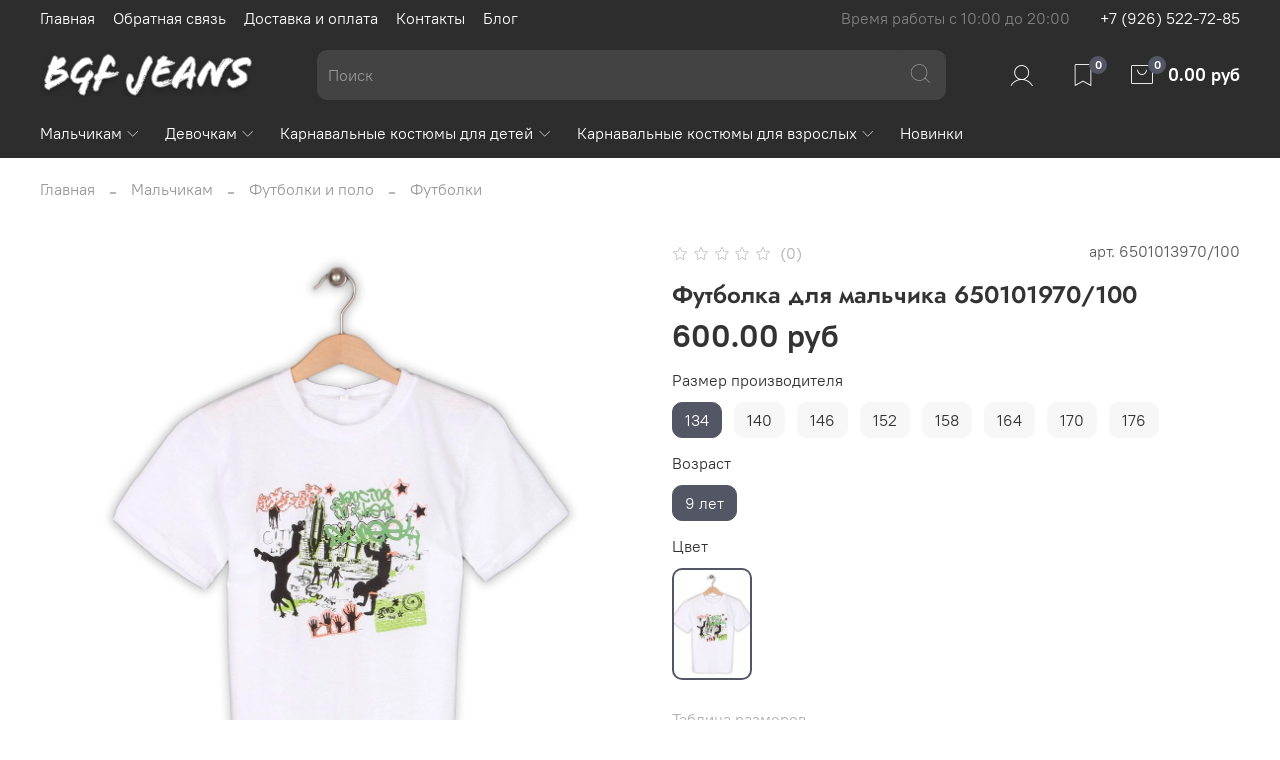

--- FILE ---
content_type: text/html; charset=utf-8
request_url: https://bgfjeans.ru/product/futbolka-dlya-malchika-650101970100
body_size: 88161
content:
<!DOCTYPE html>
<html
  style="
    --color-btn-bg:#525665;
--color-btn-bg-is-dark:true;
--bg:#ffffff;
--bg-is-dark:false;

--color-text: var(--color-text-dark);
--color-text-minor-shade: var(--color-text-dark-minor-shade);
--color-text-major-shade: var(--color-text-dark-major-shade);
--color-text-half-shade: var(--color-text-dark-half-shade);

--color-notice-warning-is-dark:false;
--color-notice-success-is-dark:false;
--color-notice-error-is-dark:false;
--color-notice-info-is-dark:false;
--color-form-controls-bg:var(--bg);
--color-form-controls-bg-disabled:var(--bg-minor-shade);
--color-form-controls-border-color:var(--bg-half-shade);
--color-form-controls-color:var(--color-text);
--is-editor:false;


  "
  >
  <head><meta data-config="{&quot;product_id&quot;:48883666}" name="page-config" content="" /><meta data-config="{&quot;money_with_currency_format&quot;:{&quot;delimiter&quot;:&quot; &quot;,&quot;separator&quot;:&quot;.&quot;,&quot;format&quot;:&quot;%n\u0026nbsp;%u&quot;,&quot;unit&quot;:&quot;руб&quot;,&quot;show_price_without_cents&quot;:0},&quot;currency_code&quot;:&quot;RUR&quot;,&quot;currency_iso_code&quot;:&quot;RUB&quot;,&quot;default_currency&quot;:{&quot;title&quot;:&quot;Российский рубль&quot;,&quot;code&quot;:&quot;RUR&quot;,&quot;rate&quot;:1.0,&quot;format_string&quot;:&quot;%n\u0026nbsp;%u&quot;,&quot;unit&quot;:&quot;руб&quot;,&quot;price_separator&quot;:&quot;&quot;,&quot;is_default&quot;:true,&quot;price_delimiter&quot;:&quot;&quot;,&quot;show_price_with_delimiter&quot;:true,&quot;show_price_without_cents&quot;:false},&quot;facebook&quot;:{&quot;pixelActive&quot;:true,&quot;currency_code&quot;:&quot;RUB&quot;,&quot;use_variants&quot;:null},&quot;vk&quot;:{&quot;pixel_active&quot;:null,&quot;price_list_id&quot;:null},&quot;new_ya_metrika&quot;:true,&quot;ecommerce_data_container&quot;:&quot;dataLayer&quot;,&quot;common_js_version&quot;:null,&quot;vue_ui_version&quot;:null,&quot;feedback_captcha_enabled&quot;:&quot;1&quot;,&quot;account_id&quot;:230369,&quot;hide_items_out_of_stock&quot;:false,&quot;forbid_order_over_existing&quot;:true,&quot;minimum_items_price&quot;:null,&quot;enable_comparison&quot;:true,&quot;locale&quot;:&quot;ru&quot;,&quot;client_group&quot;:null,&quot;consent_to_personal_data&quot;:{&quot;active&quot;:true,&quot;obligatory&quot;:true,&quot;description&quot;:&quot;Настоящим подтверждаю, что я ознакомлен и согласен с условиями \u003ca href=&#39;http://binatilyo.ru/page/oferta&#39; target=&#39;blank&#39;\u003eоферты\u003c/a\u003e и \u003ca href=&#39;http://binatilyo.ru/page/politika-konfidentsialnosti&#39; target=&#39;blank&#39;\u003eполитики конфиденциальности\u003c/a\u003e.&quot;},&quot;recaptcha_key&quot;:&quot;6LfXhUEmAAAAAOGNQm5_a2Ach-HWlFKD3Sq7vfFj&quot;,&quot;recaptcha_key_v3&quot;:&quot;6LcZi0EmAAAAAPNov8uGBKSHCvBArp9oO15qAhXa&quot;,&quot;yandex_captcha_key&quot;:&quot;ysc1_ec1ApqrRlTZTXotpTnO8PmXe2ISPHxsd9MO3y0rye822b9d2&quot;,&quot;checkout_float_order_content_block&quot;:true,&quot;available_products_characteristics_ids&quot;:null,&quot;sber_id_app_id&quot;:&quot;5b5a3c11-72e5-4871-8649-4cdbab3ba9a4&quot;,&quot;theme_generation&quot;:4,&quot;quick_checkout_captcha_enabled&quot;:true,&quot;max_order_lines_count&quot;:500,&quot;sber_bnpl_min_amount&quot;:1000,&quot;sber_bnpl_max_amount&quot;:150000,&quot;counter_settings&quot;:{&quot;data_layer_name&quot;:&quot;dataLayer&quot;,&quot;new_counters_setup&quot;:false,&quot;add_to_cart_event&quot;:true,&quot;remove_from_cart_event&quot;:true,&quot;add_to_wishlist_event&quot;:true},&quot;site_setting&quot;:{&quot;show_cart_button&quot;:true,&quot;show_service_button&quot;:false,&quot;show_marketplace_button&quot;:false,&quot;show_quick_checkout_button&quot;:false},&quot;warehouses&quot;:[],&quot;captcha_type&quot;:&quot;google&quot;,&quot;human_readable_urls&quot;:false}" name="shop-config" content="" /><meta name='js-evnvironment' content='production' /><meta name='default-locale' content='ru' /><meta name='insales-redefined-api-methods' content="[]" /><script type="text/javascript" src="https://static.insales-cdn.com/assets/static-versioned/v3.72/static/libs/lodash/4.17.21/lodash.min.js"></script>
<!--InsalesCounter -->
<script type="text/javascript">
(function() {
  if (typeof window.__insalesCounterId !== 'undefined') {
    return;
  }

  try {
    Object.defineProperty(window, '__insalesCounterId', {
      value: 230369,
      writable: true,
      configurable: true
    });
  } catch (e) {
    console.error('InsalesCounter: Failed to define property, using fallback:', e);
    window.__insalesCounterId = 230369;
  }

  if (typeof window.__insalesCounterId === 'undefined') {
    console.error('InsalesCounter: Failed to set counter ID');
    return;
  }

  let script = document.createElement('script');
  script.async = true;
  script.src = '/javascripts/insales_counter.js?7';
  let firstScript = document.getElementsByTagName('script')[0];
  firstScript.parentNode.insertBefore(script, firstScript);
})();
</script>
<!-- /InsalesCounter -->
      <script>gtmDataLayer = []; gtmDataLayer.push({
      'ecommerce': {
        'detail': {
          'products': [{"id":"48883666","name":"Футболка для мальчика 650101970/100","category":"Каталог/Мальчикам/Футболки и поло/Футболки","price":"600.0"}]
         }
       }
    });</script>
      <!-- Google Tag Manager -->
      <script>(function(w,d,s,l,i){w[l]=w[l]||[];w[l].push({'gtm.start':
      new Date().getTime(),event:'gtm.js'});var f=d.getElementsByTagName(s)[0],
      j=d.createElement(s),dl=l!='dataLayer'?'&l='+l:'';j.async=true;j.src=
      'https://www.googletagmanager.com/gtm.js?id='+i+dl;f.parentNode.insertBefore(j,f);
      })(window,document,'script','gtmDataLayer','GTM-M3K3GS6');
      </script>
      <!-- End Google Tag Manager -->

    <!-- meta -->
<meta charset="UTF-8" /><title>Детские футболки BGF для мальчиков</title><meta name="description" content="Купить детскую футболку BGF для мальчиков в интернет-магазине Binatilyo с доставкой по Москве и всей России!">
<meta data-config="{&quot;static-versioned&quot;: &quot;1.38&quot;}" name="theme-meta-data" content="">
<meta name="robots" content="index,follow" />
<meta http-equiv="X-UA-Compatible" content="IE=edge,chrome=1" />
<meta name="viewport" content="width=device-width, initial-scale=1.0" />
<meta name="SKYPE_TOOLBAR" content="SKYPE_TOOLBAR_PARSER_COMPATIBLE" />
<meta name="format-detection" content="telephone=no">

<!-- canonical url--><link rel="canonical" href="https://bgfjeans.ru/product/futbolka-dlya-malchika-650101970100"/>


<!-- rss feed-->
    <meta property="og:title" content="Футболка для мальчика 650101970/100">
    <meta property="og:type" content="website">
    <meta property="og:url" content="https://bgfjeans.ru/product/futbolka-dlya-malchika-650101970100">

    
      <meta property="og:image" content="https://static.insales-cdn.com/images/products/1/2884/64875332/6501013970-100-compressor.jpg">
    




<!-- icons-->
<link rel="icon" type="image/png" sizes="16x16" href="https://static.insales-cdn.com/assets/1/34/2170914/1728659912/favicon.png" /><style media="screen">
  @supports (content-visibility: hidden) {
    body:not(.settings_loaded) {
      content-visibility: hidden;
    }
  }
  @supports not (content-visibility: hidden) {
    body:not(.settings_loaded) {
      visibility: hidden;
    }
  }
</style>

  <meta name='product-id' content='48883666' />
</head>
  <body data-multi-lang="false">
    <noscript>
<div class="njs-alert-overlay">
  <div class="njs-alert-wrapper">
    <div class="njs-alert">
      <p></p>
    </div>
  </div>
</div>
</noscript>

    <div class="page_layout page_layout-clear ">
      <header>
      
        <div
  class="layout widget-type_widget_v4_header_2_a8d681432066669be013307be1e03a95"
  style="--logo-img:'https://static.insales-cdn.com/files/1/7297/22158465/original/logo-web.png'; --logo-max-width:220px; --hide-catalog:false; --bage-bg:#525665; --bage-bg-is-dark:true; --bage-bg-minor-shade:#616677; --bage-bg-minor-shade-is-dark:true; --bage-bg-major-shade:#707589; --bage-bg-major-shade-is-dark:true; --bage-bg-half-shade:#a5a9b6; --bage-bg-half-shade-is-dark:true; --hide-top-panel:false; --hide-language:true; --hide-compare:true; --hide-personal:false; --hide-favorite:false; --bg:#2D2D2D; --bg-is-dark:true; --bg-minor-shade:#434343; --bg-minor-shade-is-dark:true; --bg-major-shade:#585858; --bg-major-shade-is-dark:true; --bg-half-shade:#969696; --bg-half-shade-is-dark:true; --header-wide-bg:true; --header-top-pt:0.5vw; --header-top-pb:0.5vw; --header-main-pt:1vw; --header-main-pb:1vw; --header-wide-content:false; --hide-desktop:false; --hide-mobile:false;"
  data-widget-drop-item-id="40610491"
  
  >
  <div class="layout__content">
    




<div class="header header_no-languages">
  <div class="header__mobile-head">
    <div class="header__mobile-head-content">
      <button type="button" class="button button_size-l header__hide-mobile-menu-btn js-hide-mobile-menu">
        <span class="icon icon-times"></span>
      </button>

      
    </div>
  </div>

  <div class="header__content">
    <div class="header-part-top">
      <div class="header-part-top__inner">
        <div class="header__area-menu">
          <ul class="header__menu js-cut-list" data-navigation data-menu-handle="main-menu">
            
              <li class="header__menu-item" data-navigation-item data-menu-item-id="1762592">
                <div class="header__menu-controls">
                  <a href="/" class="header__menu-link" data-navigation-link="/">
                    Главная
                  </a>
                </div>
              </li>
            
              <li class="header__menu-item" data-navigation-item data-menu-item-id="1762593">
                <div class="header__menu-controls">
                  <a href="/page/feedback" class="header__menu-link" data-navigation-link="/page/feedback">
                    Обратная связь
                  </a>
                </div>
              </li>
            
              <li class="header__menu-item" data-navigation-item data-menu-item-id="1762906">
                <div class="header__menu-controls">
                  <a href="/page/delivery" class="header__menu-link" data-navigation-link="/page/delivery">
                    Доставка и оплата
                  </a>
                </div>
              </li>
            
              <li class="header__menu-item" data-navigation-item data-menu-item-id="1762998">
                <div class="header__menu-controls">
                  <a href="/page/contacts" class="header__menu-link" data-navigation-link="/page/contacts">
                    Контакты
                  </a>
                </div>
              </li>
            
              <li class="header__menu-item" data-navigation-item data-menu-item-id="2111191">
                <div class="header__menu-controls">
                  <a href="/blogs/blog" class="header__menu-link" data-navigation-link="/blogs/blog">
                    Блог
                  </a>
                </div>
              </li>
            
          </ul>
        </div>

        <div class="header__area-text">
          
          <div class="header__work-time">Время работы с 10:00 до 20:00</div>
          
        </div>

        <div class="header__area-contacts">
          
  
    <div class="header__phone">
      <a class="header__phone-value" href="tel:+79265227285">+7 (926) 522-72-85</a>
    </div>
  
  

        </div>

        
      </div>
    </div>

    <div class="header-part-main">
      <div class="header-part-main__inner">
        <div class="header__area-logo">
          
  
    
      <a href=" / " class="header__logo">
        <img src="https://static.insales-cdn.com/files/1/7297/22158465/original/logo-web.png" alt="bgfjeans" title="bgfjeans" />
      </a>
    
  

        </div>

        <div class="header__area-search">
          <div class="header__search">
            <form action="/search" method="get" class="header__search-form">
              <input type="text" autocomplete="off" class="form-control form-control_size-l header__search-field" name="q" value="" placeholder="Поиск" />
              <button type="submit" class="button button_size-l header__search-btn">
                <span class="icon icon-search"></span>
              </button>
              <input type="hidden" name="lang" value="ru">
            </form>
            <button type="button" class="button button_size-l header__search-mobile-btn js-show-mobile-search">
                <span class="icon icon-search _show"></span>
              <span class="icon icon-times _hide"></span>
            </button>
          </div>
        </div>

        <div class="header__area-controls">
          
            <a href="/client_account/orders" class="header__control-btn header__cabinet">
              <span class="icon icon-user"></span>
            </a>
          

          
            
          

          
            <a href="/favorites" class="header__control-btn header__favorite">
              <span class="icon icon-favorites">
                <span class="header__control-bage" data-ui-favorites-counter>0</span>
              </span>
            </a>
          

          <a href="/cart_items" class="header__control-btn header__cart">
            <span class="icon icon-cart">
              <span class="header__control-bage" data-cart-positions-count></span>
            </span>
            <span class="header__control-text" data-cart-total-price></span>
          </a>
        </div>


        <div class="header__area-collections">
          
          

          

          
          

          <div class="header__collections-head">Каталог</div>

          <ul class="header__collections js-cut-list-collections" data-navigation>
            
            
              
              
              

              
              

              
              

              
                

                

                <li class="header__collections-item" data-navigation-item>
                  <div class="header__collections-controls">
                    <a href="/collection/malchikam" class="header__collections-link  with-arrow" data-navigation-link="/collection/malchikam" >
                      Мальчикам

                      
                        <span class="icon icon-angle-down"></span>
                      
                    </a>

                    
                      <button class="button button_size-s header__collections-show-submenu-btn js-show-touch-submenu" type="button">
                      <span class="icon icon-angle-down"></span>
                    </button>
                    
                  </div>

                  
                    <ul class="header__collections-submenu" data-navigation-submenu>
                      <div class="header__collections-submenu-content">
                  

                  

                  
              
              
            
              
              
              

              
              

              
              

              
                

                

                <li class="header__collections-item" data-navigation-item>
                  <div class="header__collections-controls">
                    <a href="/collection/bryuki-i-dzhinsy" class="header__collections-link  with-arrow" data-navigation-link="/collection/bryuki-i-dzhinsy" >
                      Брюки и джинсы

                      
                        <span class="icon icon-angle-down"></span>
                      
                    </a>

                    
                      <button class="button button_size-s header__collections-show-submenu-btn js-show-touch-submenu" type="button">
                      <span class="icon icon-angle-down"></span>
                    </button>
                    
                  </div>

                  
                    <ul class="header__collections-submenu" data-navigation-submenu>
                      <div class="header__collections-submenu-content">
                  

                  

                  
              
              
            
              
              
              

              
              

              
              

              
                

                

                <li class="header__collections-item" data-navigation-item>
                  <div class="header__collections-controls">
                    <a href="/collection/bryuki" class="header__collections-link " data-navigation-link="/collection/bryuki" >
                      Брюки

                      
                    </a>

                    
                  </div>

                  

                  

                  
                    </li>
                  
              
              
            
              
              
              

              
              

              
              

              
                

                

                <li class="header__collections-item" data-navigation-item>
                  <div class="header__collections-controls">
                    <a href="/collection/dzhinsy" class="header__collections-link " data-navigation-link="/collection/dzhinsy" >
                      Джинсы

                      
                    </a>

                    
                  </div>

                  

                  

                  
                    </li>
                  
              
              
            
              
              
              

              
              

              
              

              
                

                

                <li class="header__collections-item" data-navigation-item>
                  <div class="header__collections-controls">
                    <a href="/collection/uteplennye" class="header__collections-link " data-navigation-link="/collection/uteplennye" >
                      Утепленные

                      
                    </a>

                    
                  </div>

                  

                  

                  
                    </li>
                  
              
              
            
              
              
              

              
              

              
              

              
                

                
                  
                    
                      </div>
                    </ul>
                  

                  </li>
                

                <li class="header__collections-item" data-navigation-item>
                  <div class="header__collections-controls">
                    <a href="/collection/kurtki-i-palto" class="header__collections-link  with-arrow" data-navigation-link="/collection/kurtki-i-palto" >
                      Куртки и пальто

                      
                        <span class="icon icon-angle-down"></span>
                      
                    </a>

                    
                      <button class="button button_size-s header__collections-show-submenu-btn js-show-touch-submenu" type="button">
                      <span class="icon icon-angle-down"></span>
                    </button>
                    
                  </div>

                  
                    <ul class="header__collections-submenu" data-navigation-submenu>
                      <div class="header__collections-submenu-content">
                  

                  

                  
              
              
            
              
              
              

              
              

              
              

              
                

                

                <li class="header__collections-item" data-navigation-item>
                  <div class="header__collections-controls">
                    <a href="/collection/kurtki" class="header__collections-link " data-navigation-link="/collection/kurtki" >
                      Куртки

                      
                    </a>

                    
                  </div>

                  

                  

                  
                    </li>
                  
              
              
            
              
              
              

              
              

              
              

              
                

                

                <li class="header__collections-item" data-navigation-item>
                  <div class="header__collections-controls">
                    <a href="/collection/vetrovki-2" class="header__collections-link " data-navigation-link="/collection/vetrovki-2" >
                      Ветровки

                      
                    </a>

                    
                  </div>

                  

                  

                  
                    </li>
                  
              
              
            
              
              
              

              
              

              
              

              
                

                
                  
                    
                      </div>
                    </ul>
                  

                  </li>
                

                <li class="header__collections-item" data-navigation-item>
                  <div class="header__collections-controls">
                    <a href="/collection/kombinezony-i-polukombinezony" class="header__collections-link  with-arrow" data-navigation-link="/collection/kombinezony-i-polukombinezony" >
                      Комбинезоны и полукомбинезоны

                      
                        <span class="icon icon-angle-down"></span>
                      
                    </a>

                    
                      <button class="button button_size-s header__collections-show-submenu-btn js-show-touch-submenu" type="button">
                      <span class="icon icon-angle-down"></span>
                    </button>
                    
                  </div>

                  
                    <ul class="header__collections-submenu" data-navigation-submenu>
                      <div class="header__collections-submenu-content">
                  

                  

                  
              
              
            
              
              
              

              
              

              
              

              
                

                

                <li class="header__collections-item" data-navigation-item>
                  <div class="header__collections-controls">
                    <a href="/collection/kombinezony" class="header__collections-link " data-navigation-link="/collection/kombinezony" >
                      Комбинезоны

                      
                    </a>

                    
                  </div>

                  

                  

                  
                    </li>
                  
              
              
            
              
              
              

              
              

              
              

              
                

                

                <li class="header__collections-item" data-navigation-item>
                  <div class="header__collections-controls">
                    <a href="/collection/polukombinezony-2" class="header__collections-link " data-navigation-link="/collection/polukombinezony-2" >
                      Полукомбинезоны

                      
                    </a>

                    
                  </div>

                  

                  

                  
                    </li>
                  
              
              
            
              
              
              

              
              

              
              

              
                

                
                  
                    
                      </div>
                    </ul>
                  

                  </li>
                

                <li class="header__collections-item" data-navigation-item>
                  <div class="header__collections-controls">
                    <a href="/collection/longslivy" class="header__collections-link " data-navigation-link="/collection/longslivy" >
                      Лонгсливы

                      
                    </a>

                    
                  </div>

                  

                  

                  
                    </li>
                  
              
              
            
              
              
              

              
              

              
              

              
                

                

                <li class="header__collections-item" data-navigation-item>
                  <div class="header__collections-controls">
                    <a href="/collection/rubashki" class="header__collections-link " data-navigation-link="/collection/rubashki" >
                      Рубашки

                      
                    </a>

                    
                  </div>

                  

                  

                  
                    </li>
                  
              
              
            
              
              
              

              
              

              
              

              
                

                

                <li class="header__collections-item" data-navigation-item>
                  <div class="header__collections-controls">
                    <a href="/collection/futbolki-i-polo" class="header__collections-link  with-arrow" data-navigation-link="/collection/futbolki-i-polo" >
                      Футболки и поло

                      
                        <span class="icon icon-angle-down"></span>
                      
                    </a>

                    
                      <button class="button button_size-s header__collections-show-submenu-btn js-show-touch-submenu" type="button">
                      <span class="icon icon-angle-down"></span>
                    </button>
                    
                  </div>

                  
                    <ul class="header__collections-submenu" data-navigation-submenu>
                      <div class="header__collections-submenu-content">
                  

                  

                  
              
              
            
              
              
              

              
              

              
              

              
                

                

                <li class="header__collections-item" data-navigation-item>
                  <div class="header__collections-controls">
                    <a href="/collection/futbolki" class="header__collections-link " data-navigation-link="/collection/futbolki" >
                      Футболки

                      
                    </a>

                    
                  </div>

                  

                  

                  
                    </li>
                  
              
              
            
              
              
              

              
              

              
              

              
                

                

                <li class="header__collections-item" data-navigation-item>
                  <div class="header__collections-controls">
                    <a href="/collection/polo" class="header__collections-link " data-navigation-link="/collection/polo" >
                      Поло

                      
                    </a>

                    
                  </div>

                  

                  

                  
                    </li>
                  
              
              
            
              
              
              

              
              

              
              

              
                

                
                  
                    
                      </div>
                    </ul>
                  

                  </li>
                

                <li class="header__collections-item" data-navigation-item>
                  <div class="header__collections-controls">
                    <a href="/collection/dzhempery-i-svitery" class="header__collections-link  with-arrow" data-navigation-link="/collection/dzhempery-i-svitery" >
                      Джемперы и свитеры

                      
                        <span class="icon icon-angle-down"></span>
                      
                    </a>

                    
                      <button class="button button_size-s header__collections-show-submenu-btn js-show-touch-submenu" type="button">
                      <span class="icon icon-angle-down"></span>
                    </button>
                    
                  </div>

                  
                    <ul class="header__collections-submenu" data-navigation-submenu>
                      <div class="header__collections-submenu-content">
                  

                  

                  
              
              
            
              
              
              

              
              

              
              

              
                

                

                <li class="header__collections-item" data-navigation-item>
                  <div class="header__collections-controls">
                    <a href="/collection/dzhempery" class="header__collections-link " data-navigation-link="/collection/dzhempery" >
                      Джемперы

                      
                    </a>

                    
                  </div>

                  

                  

                  
                    </li>
                  
              
              
            
              
              
              

              
              

              
              

              
                

                

                <li class="header__collections-item" data-navigation-item>
                  <div class="header__collections-controls">
                    <a href="/collection/tolstovki" class="header__collections-link " data-navigation-link="/collection/tolstovki" >
                      Толстовки

                      
                    </a>

                    
                  </div>

                  

                  

                  
                    </li>
                  
              
              
            
              
              
              

              
              

              
              

              
                

                
                  
                    
                      </div>
                    </ul>
                  

                  </li>
                

                <li class="header__collections-item" data-navigation-item>
                  <div class="header__collections-controls">
                    <a href="/collection/shorty-i-bridzhi" class="header__collections-link " data-navigation-link="/collection/shorty-i-bridzhi" >
                      Шорты и бриджи

                      
                    </a>

                    
                  </div>

                  

                  

                  
                    </li>
                  
              
              
            
              
              
              

              
              

              
              

              
                

                

                <li class="header__collections-item" data-navigation-item>
                  <div class="header__collections-controls">
                    <a href="/collection/kardigany-i-zhakety" class="header__collections-link " data-navigation-link="/collection/kardigany-i-zhakety" >
                      Кардиганы и жакеты

                      
                    </a>

                    
                  </div>

                  

                  

                  
                    </li>
                  
              
              
            
              
              
              

              
              

              
              

              
                

                
                  
                    
                      </div>
                    </ul>
                  

                  </li>
                

                <li class="header__collections-item" data-navigation-item>
                  <div class="header__collections-controls">
                    <a href="/collection/devochkam" class="header__collections-link  with-arrow" data-navigation-link="/collection/devochkam" >
                      Девочкам

                      
                        <span class="icon icon-angle-down"></span>
                      
                    </a>

                    
                      <button class="button button_size-s header__collections-show-submenu-btn js-show-touch-submenu" type="button">
                      <span class="icon icon-angle-down"></span>
                    </button>
                    
                  </div>

                  
                    <ul class="header__collections-submenu" data-navigation-submenu>
                      <div class="header__collections-submenu-content">
                  

                  

                  
              
              
            
              
              
              

              
              

              
              

              
                

                

                <li class="header__collections-item" data-navigation-item>
                  <div class="header__collections-controls">
                    <a href="/collection/bryuki-i-dzhinsy-2" class="header__collections-link  with-arrow" data-navigation-link="/collection/bryuki-i-dzhinsy-2" >
                      Брюки и джинсы

                      
                        <span class="icon icon-angle-down"></span>
                      
                    </a>

                    
                      <button class="button button_size-s header__collections-show-submenu-btn js-show-touch-submenu" type="button">
                      <span class="icon icon-angle-down"></span>
                    </button>
                    
                  </div>

                  
                    <ul class="header__collections-submenu" data-navigation-submenu>
                      <div class="header__collections-submenu-content">
                  

                  

                  
              
              
            
              
              
              

              
              

              
              

              
                

                

                <li class="header__collections-item" data-navigation-item>
                  <div class="header__collections-controls">
                    <a href="/collection/bryuki-2" class="header__collections-link " data-navigation-link="/collection/bryuki-2" >
                      Брюки

                      
                    </a>

                    
                  </div>

                  

                  

                  
                    </li>
                  
              
              
            
              
              
              

              
              

              
              

              
                

                

                <li class="header__collections-item" data-navigation-item>
                  <div class="header__collections-controls">
                    <a href="/collection/dzhinsy-2" class="header__collections-link " data-navigation-link="/collection/dzhinsy-2" >
                      Джинсы

                      
                    </a>

                    
                  </div>

                  

                  

                  
                    </li>
                  
              
              
            
              
              
              

              
              

              
              

              
                

                

                <li class="header__collections-item" data-navigation-item>
                  <div class="header__collections-controls">
                    <a href="/collection/uteplennye-2" class="header__collections-link " data-navigation-link="/collection/uteplennye-2" >
                      Утепленные

                      
                    </a>

                    
                  </div>

                  

                  

                  
                    </li>
                  
              
              
            
              
              
              

              
              

              
              

              
                

                
                  
                    
                      </div>
                    </ul>
                  

                  </li>
                

                <li class="header__collections-item" data-navigation-item>
                  <div class="header__collections-controls">
                    <a href="/collection/kurtki-i-palto-2" class="header__collections-link  with-arrow" data-navigation-link="/collection/kurtki-i-palto-2" >
                      Куртки и пальто

                      
                        <span class="icon icon-angle-down"></span>
                      
                    </a>

                    
                      <button class="button button_size-s header__collections-show-submenu-btn js-show-touch-submenu" type="button">
                      <span class="icon icon-angle-down"></span>
                    </button>
                    
                  </div>

                  
                    <ul class="header__collections-submenu" data-navigation-submenu>
                      <div class="header__collections-submenu-content">
                  

                  

                  
              
              
            
              
              
              

              
              

              
              

              
                

                

                <li class="header__collections-item" data-navigation-item>
                  <div class="header__collections-controls">
                    <a href="/collection/kurtki-2" class="header__collections-link " data-navigation-link="/collection/kurtki-2" >
                      Куртки

                      
                    </a>

                    
                  </div>

                  

                  

                  
                    </li>
                  
              
              
            
              
              
              

              
              

              
              

              
                

                

                <li class="header__collections-item" data-navigation-item>
                  <div class="header__collections-controls">
                    <a href="/collection/vetrovki" class="header__collections-link " data-navigation-link="/collection/vetrovki" >
                      Ветровки

                      
                    </a>

                    
                  </div>

                  

                  

                  
                    </li>
                  
              
              
            
              
              
              

              
              

              
              

              
                

                
                  
                    
                      </div>
                    </ul>
                  

                  </li>
                

                <li class="header__collections-item" data-navigation-item>
                  <div class="header__collections-controls">
                    <a href="/collection/zhilety-i-zhakety" class="header__collections-link  with-arrow" data-navigation-link="/collection/zhilety-i-zhakety" >
                      Жилеты и жакеты

                      
                        <span class="icon icon-angle-down"></span>
                      
                    </a>

                    
                      <button class="button button_size-s header__collections-show-submenu-btn js-show-touch-submenu" type="button">
                      <span class="icon icon-angle-down"></span>
                    </button>
                    
                  </div>

                  
                    <ul class="header__collections-submenu" data-navigation-submenu>
                      <div class="header__collections-submenu-content">
                  

                  

                  
              
              
            
              
              
              

              
              

              
              

              
                

                

                <li class="header__collections-item" data-navigation-item>
                  <div class="header__collections-controls">
                    <a href="/collection/zhilety" class="header__collections-link " data-navigation-link="/collection/zhilety" >
                      Жилеты

                      
                    </a>

                    
                  </div>

                  

                  

                  
                    </li>
                  
              
              
            
              
              
              

              
              

              
              

              
                

                
                  
                    
                      </div>
                    </ul>
                  

                  </li>
                

                <li class="header__collections-item" data-navigation-item>
                  <div class="header__collections-controls">
                    <a href="/collection/kombinezony-i-polukombinezony-2" class="header__collections-link  with-arrow" data-navigation-link="/collection/kombinezony-i-polukombinezony-2" >
                      Комбинезоны и полукомбинезоны

                      
                        <span class="icon icon-angle-down"></span>
                      
                    </a>

                    
                      <button class="button button_size-s header__collections-show-submenu-btn js-show-touch-submenu" type="button">
                      <span class="icon icon-angle-down"></span>
                    </button>
                    
                  </div>

                  
                    <ul class="header__collections-submenu" data-navigation-submenu>
                      <div class="header__collections-submenu-content">
                  

                  

                  
              
              
            
              
              
              

              
              

              
              

              
                

                

                <li class="header__collections-item" data-navigation-item>
                  <div class="header__collections-controls">
                    <a href="/collection/kombinezony-2" class="header__collections-link " data-navigation-link="/collection/kombinezony-2" >
                      Комбинезоны

                      
                    </a>

                    
                  </div>

                  

                  

                  
                    </li>
                  
              
              
            
              
              
              

              
              

              
              

              
                

                

                <li class="header__collections-item" data-navigation-item>
                  <div class="header__collections-controls">
                    <a href="/collection/polukombinezony" class="header__collections-link " data-navigation-link="/collection/polukombinezony" >
                      Полукомбинезоны

                      
                    </a>

                    
                  </div>

                  

                  

                  
                    </li>
                  
              
              
            
              
              
              

              
              

              
              

              
                

                
                  
                    
                      </div>
                    </ul>
                  

                  </li>
                

                <li class="header__collections-item" data-navigation-item>
                  <div class="header__collections-controls">
                    <a href="/collection/futbolki-i-polo-2" class="header__collections-link  with-arrow" data-navigation-link="/collection/futbolki-i-polo-2" >
                      Футболки и поло

                      
                        <span class="icon icon-angle-down"></span>
                      
                    </a>

                    
                      <button class="button button_size-s header__collections-show-submenu-btn js-show-touch-submenu" type="button">
                      <span class="icon icon-angle-down"></span>
                    </button>
                    
                  </div>

                  
                    <ul class="header__collections-submenu" data-navigation-submenu>
                      <div class="header__collections-submenu-content">
                  

                  

                  
              
              
            
              
              
              

              
              

              
              

              
                

                

                <li class="header__collections-item" data-navigation-item>
                  <div class="header__collections-controls">
                    <a href="/collection/tunika" class="header__collections-link " data-navigation-link="/collection/tunika" >
                      Туника

                      
                    </a>

                    
                  </div>

                  

                  

                  
                    </li>
                  
              
              
            
              
              
              

              
              

              
              

              
                

                
                  
                    
                      </div>
                    </ul>
                  

                  </li>
                

                <li class="header__collections-item" data-navigation-item>
                  <div class="header__collections-controls">
                    <a href="/collection/rubashki-2" class="header__collections-link " data-navigation-link="/collection/rubashki-2" >
                      рубашки

                      
                    </a>

                    
                  </div>

                  

                  

                  
                    </li>
                  
              
              
            
              
              
              

              
              

              
              

              
                

                

                <li class="header__collections-item" data-navigation-item>
                  <div class="header__collections-controls">
                    <a href="/collection/bluzy" class="header__collections-link " data-navigation-link="/collection/bluzy" >
                      Блузы

                      
                    </a>

                    
                  </div>

                  

                  

                  
                    </li>
                  
              
              
            
              
              
              

              
              

              
              

              
                

                

                <li class="header__collections-item" data-navigation-item>
                  <div class="header__collections-controls">
                    <a href="/collection/platya" class="header__collections-link " data-navigation-link="/collection/platya" >
                      Платья

                      
                    </a>

                    
                  </div>

                  

                  

                  
                    </li>
                  
              
              
            
              
              
              

              
              

              
              

              
                

                

                <li class="header__collections-item" data-navigation-item>
                  <div class="header__collections-controls">
                    <a href="/collection/kardigany" class="header__collections-link " data-navigation-link="/collection/kardigany" >
                      Кардиганы

                      
                    </a>

                    
                  </div>

                  

                  

                  
                    </li>
                  
              
              
            
              
              
              

              
              

              
              

              
                

                

                <li class="header__collections-item" data-navigation-item>
                  <div class="header__collections-controls">
                    <a href="/collection/longsliv" class="header__collections-link " data-navigation-link="/collection/longsliv" >
                      Лонгслив

                      
                    </a>

                    
                  </div>

                  

                  

                  
                    </li>
                  
              
              
            
              
              
              

              
              

              
              

              
                

                
                  
                    
                      </div>
                    </ul>
                  

                  </li>
                

                <li class="header__collections-item" data-navigation-item>
                  <div class="header__collections-controls">
                    <a href="/collection/karnavalnye-kostyumy-dlya-detey" class="header__collections-link  with-arrow" data-navigation-link="/collection/karnavalnye-kostyumy-dlya-detey" >
                      Карнавальные костюмы для детей

                      
                        <span class="icon icon-angle-down"></span>
                      
                    </a>

                    
                      <button class="button button_size-s header__collections-show-submenu-btn js-show-touch-submenu" type="button">
                      <span class="icon icon-angle-down"></span>
                    </button>
                    
                  </div>

                  
                    <ul class="header__collections-submenu" data-navigation-submenu>
                      <div class="header__collections-submenu-content">
                  

                  

                  
              
              
            
              
              
              

              
              

              
              

              
                

                

                <li class="header__collections-item" data-navigation-item>
                  <div class="header__collections-controls">
                    <a href="/collection/dlya-malchikov" class="header__collections-link  with-arrow" data-navigation-link="/collection/dlya-malchikov" >
                      Для мальчиков

                      
                        <span class="icon icon-angle-down"></span>
                      
                    </a>

                    
                      <button class="button button_size-s header__collections-show-submenu-btn js-show-touch-submenu" type="button">
                      <span class="icon icon-angle-down"></span>
                    </button>
                    
                  </div>

                  
                    <ul class="header__collections-submenu" data-navigation-submenu>
                      <div class="header__collections-submenu-content">
                  

                  

                  
              
              
            
              
              
              

              
              

              
              

              
                

                

                <li class="header__collections-item" data-navigation-item>
                  <div class="header__collections-controls">
                    <a href="/collection/karnavaloff-2" class="header__collections-link " data-navigation-link="/collection/karnavaloff-2" >
                      КарнавалOFF

                      
                    </a>

                    
                  </div>

                  

                  

                  
                    </li>
                  
              
              
            
              
              
              

              
              

              
              

              
              
            
              
              
              

              
              

              
              

              
              
            
              
              
              

              
              

              
              

              
              
            
              
              
              

              
              

              
              

              
              
            
              
              
              

              
              

              
              

              
              
            
              
              
              

              
              

              
              

              
              
            
              
              
              

              
              

              
              

              
              
            
              
              
              

              
              

              
              

              
                

                

                <li class="header__collections-item" data-navigation-item>
                  <div class="header__collections-controls">
                    <a href="/collection/batik-2" class="header__collections-link " data-navigation-link="/collection/batik-2" >
                      Батик

                      
                    </a>

                    
                  </div>

                  

                  

                  
                    </li>
                  
              
              
            
              
              
              

              
              

              
              

              
              
            
              
              
              

              
              

              
              

              
              
            
              
              
              

              
              

              
              

              
              
            
              
              
              

              
              

              
              

              
              
            
              
              
              

              
              

              
              

              
              
            
              
              
              

              
              

              
              

              
              
            
              
              
              

              
              

              
              

              
              
            
              
              
              

              
              

              
              

              
              
            
              
              
              

              
              

              
              

              
              
            
              
              
              

              
              

              
              

              
              
            
              
              
              

              
              

              
              

              
              
            
              
              
              

              
              

              
              

              
              
            
              
              
              

              
              

              
              

              
              
            
              
              
              

              
              

              
              

              
              
            
              
              
              

              
              

              
              

              
                

                

                <li class="header__collections-item" data-navigation-item>
                  <div class="header__collections-controls">
                    <a href="/collection/jeanees" class="header__collections-link " data-navigation-link="/collection/jeanees" >
                      Jeanees

                      
                    </a>

                    
                  </div>

                  

                  

                  
                    </li>
                  
              
              
            
              
              
              

              
              

              
              

              
              
            
              
              
              

              
              

              
              

              
              
            
              
              
              

              
              

              
              

              
              
            
              
              
              

              
              

              
              

              
              
            
              
              
              

              
              

              
              

              
              
            
              
              
              

              
              

              
              

              
              
            
              
              
              

              
              

              
              

              
              
            
              
              
              

              
              

              
              

              
              
            
              
              
              

              
              

              
              

              
              
            
              
              
              

              
              

              
              

              
                

                
                  
                    
                      </div>
                    </ul>
                  

                  </li>
                

                <li class="header__collections-item" data-navigation-item>
                  <div class="header__collections-controls">
                    <a href="/collection/dlya-devochek" class="header__collections-link  with-arrow" data-navigation-link="/collection/dlya-devochek" >
                      Для девочек

                      
                        <span class="icon icon-angle-down"></span>
                      
                    </a>

                    
                      <button class="button button_size-s header__collections-show-submenu-btn js-show-touch-submenu" type="button">
                      <span class="icon icon-angle-down"></span>
                    </button>
                    
                  </div>

                  
                    <ul class="header__collections-submenu" data-navigation-submenu>
                      <div class="header__collections-submenu-content">
                  

                  

                  
              
              
            
              
              
              

              
              

              
              

              
                

                

                <li class="header__collections-item" data-navigation-item>
                  <div class="header__collections-controls">
                    <a href="/collection/karnavaloff" class="header__collections-link " data-navigation-link="/collection/karnavaloff" >
                      КарнавалOFF

                      
                    </a>

                    
                  </div>

                  

                  

                  
                    </li>
                  
              
              
            
              
              
              

              
              

              
              

              
              
            
              
              
              

              
              

              
              

              
              
            
              
              
              

              
              

              
              

              
              
            
              
              
              

              
              

              
              

              
              
            
              
              
              

              
              

              
              

              
              
            
              
              
              

              
              

              
              

              
              
            
              
              
              

              
              

              
              

              
                

                

                <li class="header__collections-item" data-navigation-item>
                  <div class="header__collections-controls">
                    <a href="/collection/batik" class="header__collections-link " data-navigation-link="/collection/batik" >
                      Батик

                      
                    </a>

                    
                  </div>

                  

                  

                  
                    </li>
                  
              
              
            
              
              
              

              
              

              
              

              
              
            
              
              
              

              
              

              
              

              
              
            
              
              
              

              
              

              
              

              
              
            
              
              
              

              
              

              
              

              
              
            
              
              
              

              
              

              
              

              
              
            
              
              
              

              
              

              
              

              
              
            
              
              
              

              
              

              
              

              
              
            
              
              
              

              
              

              
              

              
              
            
              
              
              

              
              

              
              

              
              
            
              
              
              

              
              

              
              

              
              
            
              
              
              

              
              

              
              

              
              
            
              
              
              

              
              

              
              

              
              
            
              
              
              

              
              

              
              

              
              
            
              
              
              

              
              

              
              

              
              
            
              
              
              

              
              

              
              

              
              
            
              
              
              

              
              

              
              

              
              
            
              
              
              

              
              

              
              

              
              
            
              
              
              

              
              

              
              

              
              
            
              
              
              

              
              

              
              

              
                

                

                <li class="header__collections-item" data-navigation-item>
                  <div class="header__collections-controls">
                    <a href="/collection/jeanees-2" class="header__collections-link " data-navigation-link="/collection/jeanees-2" >
                      Jeanees

                      
                    </a>

                    
                  </div>

                  

                  

                  
                    </li>
                  
              
              
            
              
              
              

              
              

              
              

              
              
            
              
              
              

              
              

              
              

              
              
            
              
              
              

              
              

              
              

              
              
            
              
              
              

              
              

              
              

              
              
            
              
              
              

              
              

              
              

              
              
            
              
              
              

              
              

              
              

              
              
            
              
              
              

              
              

              
              

              
              
            
              
              
              

              
              

              
              

              
              
            
              
              
              

              
              

              
              

              
              
            
              
              
              

              
              

              
              

              
              
            
              
              
              

              
              

              
              

              
              
            
              
              
              

              
              

              
              

              
              
            
              
              
              

              
              

              
              

              
                

                
                  
                    
                      </div>
                    </ul>
                  
                    
                      </li>
                    
                      </div>
                    </ul>
                  

                  </li>
                

                <li class="header__collections-item" data-navigation-item>
                  <div class="header__collections-controls">
                    <a href="/collection/karnavalnye-kostyumy-dlya-vzroslyh" class="header__collections-link  with-arrow" data-navigation-link="/collection/karnavalnye-kostyumy-dlya-vzroslyh" >
                      Карнавальные костюмы для взрослых

                      
                        <span class="icon icon-angle-down"></span>
                      
                    </a>

                    
                      <button class="button button_size-s header__collections-show-submenu-btn js-show-touch-submenu" type="button">
                      <span class="icon icon-angle-down"></span>
                    </button>
                    
                  </div>

                  
                    <ul class="header__collections-submenu" data-navigation-submenu>
                      <div class="header__collections-submenu-content">
                  

                  

                  
              
              
            
              
              
              

              
              

              
              

              
                

                

                <li class="header__collections-item" data-navigation-item>
                  <div class="header__collections-controls">
                    <a href="/collection/zhenschinam" class="header__collections-link  with-arrow" data-navigation-link="/collection/zhenschinam" >
                      Женщинам

                      
                        <span class="icon icon-angle-down"></span>
                      
                    </a>

                    
                      <button class="button button_size-s header__collections-show-submenu-btn js-show-touch-submenu" type="button">
                      <span class="icon icon-angle-down"></span>
                    </button>
                    
                  </div>

                  
                    <ul class="header__collections-submenu" data-navigation-submenu>
                      <div class="header__collections-submenu-content">
                  

                  

                  
              
              
            
              
              
              

              
              

              
              

              
                

                

                <li class="header__collections-item" data-navigation-item>
                  <div class="header__collections-controls">
                    <a href="/collection/batik-1447939913" class="header__collections-link " data-navigation-link="/collection/batik-1447939913" >
                      Батик

                      
                    </a>

                    
                  </div>

                  

                  

                  
                    </li>
                  
              
              
            
              
              
              

              
              

              
              

              
              
            
              
              
              

              
              

              
              

              
              
            
              
              
              

              
              

              
              

              
              
            
              
              
              

              
              

              
              

              
              
            
              
              
              

              
              

              
              

              
              
            
              
              
              

              
              

              
              

              
              
            
              
              
              

              
              

              
              

              
              
            
              
              
              

              
              

              
              

              
                

                

                <li class="header__collections-item" data-navigation-item>
                  <div class="header__collections-controls">
                    <a href="/collection/jeanees-3" class="header__collections-link " data-navigation-link="/collection/jeanees-3" >
                      Jeanees

                      
                    </a>

                    
                  </div>

                  

                  

                  
                    </li>
                  
              
              
            
              
              
              

              
              

              
              

              
              
            
              
              
              

              
              

              
              

              
                

                
                  
                    
                      </div>
                    </ul>
                  

                  </li>
                

                <li class="header__collections-item" data-navigation-item>
                  <div class="header__collections-controls">
                    <a href="/collection/muzhchinam" class="header__collections-link  with-arrow" data-navigation-link="/collection/muzhchinam" >
                      Мужчинам

                      
                        <span class="icon icon-angle-down"></span>
                      
                    </a>

                    
                      <button class="button button_size-s header__collections-show-submenu-btn js-show-touch-submenu" type="button">
                      <span class="icon icon-angle-down"></span>
                    </button>
                    
                  </div>

                  
                    <ul class="header__collections-submenu" data-navigation-submenu>
                      <div class="header__collections-submenu-content">
                  

                  

                  
              
              
            
              
              
              

              
              

              
              

              
                

                

                <li class="header__collections-item" data-navigation-item>
                  <div class="header__collections-controls">
                    <a href="/collection/batik-3" class="header__collections-link " data-navigation-link="/collection/batik-3" >
                      Батик

                      
                    </a>

                    
                  </div>

                  

                  

                  
                    </li>
                  
              
              
            
              
              
              

              
              

              
              

              
              
            
              
              
              

              
              

              
              

              
              
            
              
              
              

              
              

              
              

              
              
            
              
              
              

              
              

              
              

              
              
            
              
              
              

              
              

              
              

              
              
            
              
              
              

              
              

              
              

              
              
            
              
              
              

              
              

              
              

              
              
            
              
              
              

              
              

              
              

              
                

                

                <li class="header__collections-item" data-navigation-item>
                  <div class="header__collections-controls">
                    <a href="/collection/jeanees-4" class="header__collections-link " data-navigation-link="/collection/jeanees-4" >
                      Jeanees

                      
                    </a>

                    
                  </div>

                  

                  

                  
                    </li>
                  
              
              
            
              
              
              

              
              

              
              

              
              
            
              
              
              

              
              

              
              

              
                

                
                  
                    
                      </div>
                    </ul>
                  
                    
                      </li>
                    
                      </div>
                    </ul>
                  

                  </li>
                

                <li class="header__collections-item" data-navigation-item>
                  <div class="header__collections-controls">
                    <a href="/collection/new" class="header__collections-link " data-navigation-link="/collection/new" >
                      Новинки

                      
                    </a>

                    
                  </div>

                  

                  

                  
                    </li>
                  
              
              
                
                  
              
            
            
          </ul>
        </div>
      </div>
    </div>
  </div>
</div>

<div class="header-mobile-panel">
  <div class="header-mobile-panel__content">
    <button type="button" class="button button_size-l header-mobile-panel__show-menu-btn js-show-mobile-menu">
      <span class="icon icon-bars"></span>
    </button>

    <div class="header-mobile-panel__logo">
      
  
    
      <a href=" / " class="header__logo">
        <img src="https://static.insales-cdn.com/files/1/7297/22158465/original/logo-web.png" alt="bgfjeans" title="bgfjeans" />
      </a>
    
  

    </div>

    <div class="header-mobile-panel__controls">
      <a href="/cart_items" class="header__control-btn header__mobile-cart">
        <span class="icon icon-cart">
          <span class="header__control-bage" data-cart-positions-count></span>
        </span>
      </a>
    </div>
  </div>
</div>

  </div>
</div>

      
      </header>

      

      <main>
        
  <div
  class="layout widget-type_system_widget_v4_breadcrumbs_1"
  style="--delemeter:2; --align:start; --layout-wide-bg:false; --layout-pt:1.5vw; --layout-pb:0vw; --layout-wide-content:false; --layout-edge:false; --hide-desktop:false; --hide-mobile:false;"
  data-widget-drop-item-id="40610499"
  
  >
  <div class="layout__content">
    

<div class="breadcrumb-wrapper delemeter_2">
  <ul class="breadcrumb">
    <li class="breadcrumb-item home">
      <a class="breadcrumb-link" title="Главная" href="/">Главная</a>
    </li>
    
      
      
      
        
        
        
      
        
        
          <li class="breadcrumb-item" data-breadcrumbs="2">
            <a class="breadcrumb-link" title="Мальчикам" href="/collection/malchikam">Мальчикам</a>
          </li>
          
            <li class="breadcrumb-item button-breadcrumb">
              <button class="bttn-hidden-breadcrumbs hidden-breadcrumbs js-hidden-bread">
                ...
              </button>
            </li>
          
        
        
      
        
        
          <li class="breadcrumb-item" data-breadcrumbs="3">
            <a class="breadcrumb-link" title="Футболки и поло" href="/collection/futbolki-i-polo">Футболки и поло</a>
          </li>
          
        
        
      
        
        
          <li class="breadcrumb-item" data-breadcrumbs="4">
            <a class="breadcrumb-link" title="Футболки" href="/collection/futbolki">Футболки</a>
          </li>
          
        
        
      
    
  </ul>
</div>




  </div>
</div>


  <div
  class="layout widget-type_system_widget_v4_product_8"
  style="--show-selected-variant-photos:true; --hide-table:false; --product-hide-variants-title:false; --product-hide-sku:false; --product-hide-compare:true; --hide-favorite:false; --product-hide-short-description:true; --product-hide-rating:false; --rating-color:#F5D406; --rating-color-is-light:true; --rating-color-minor-shade:#eccd06; --rating-color-minor-shade-is-light:true; --rating-color-major-shade:#e2c506; --rating-color-major-shade-is-light:true; --rating-color-half-shade:#756603; --rating-color-half-shade-is-dark:true; --sticker-font-size:0.9rem; --display-property-color:option-preview; --padding-button-vert:9px; --padding-button-hor:12px; --controls-btn-width-size:440px; --controls-height-xl:60px; --controls-font-size-xl:24px; --video-before-image:false; --img-ratio:1; --img-fit:contain; --layout-wide-bg:false; --layout-pt:3vw; --layout-pb:3vw; --layout-wide-content:false; --layout-edge:false; --hide-desktop:false; --hide-mobile:false;"
  data-widget-drop-item-id="40610500"
  
  >
  <div class="layout__content">
    <noindex>
  <div class="bnpl-modal modal micromodal-slide" id="modal-1" aria-hidden="true">
    <div class="modal__overlay" tabindex="-1" data-micromodal-close>
      <div class="modal__container" role="dialog" aria-modal="true" aria-labelledby="modal-1-title">
        <div class="modal__header">
          <div class="modal__header-logo" id="modal-2-title">
            <svg width="280" height="42" viewBox="0 0 280 42" fill="none" xmlns="http://www.w3.org/2000/svg">
              <g clip-path="url(#clip0_1909_108605)">
                <path
                  d="M72.2796 13.5252H60.5062V31.6613H56.5607V9.95996H76.225V31.6613H72.2796V13.5252ZM91.5552 19.3536H86.4419L86.3472 21.3067C86.242 23.7248 86.021 25.6365 85.6844 27.042C85.3687 28.4474 84.9688 29.5118 84.485 30.2352C84.0009 30.9378 83.4644 31.3822 82.8752 31.5683C82.2859 31.7543 81.6862 31.8473 81.0761 31.8473C80.7814 31.8473 80.4867 31.8267 80.1923 31.7853C79.9186 31.7647 79.6976 31.7337 79.5294 31.6923V27.941C79.782 28.0237 80.0555 28.065 80.3501 28.065C80.6868 28.065 81.0024 28.003 81.297 27.879C81.6127 27.7344 81.8861 27.3831 82.1177 26.825C82.349 26.267 82.5385 25.4196 82.6858 24.2828C82.854 23.1461 82.9699 21.565 83.033 19.5396L83.1593 16.1604H95.2167V31.6613H91.5552V19.3536ZM100.109 17.2454C100.635 16.8527 101.361 16.522 102.287 16.2533C103.234 15.9846 104.391 15.8503 105.759 15.8503C108.074 15.8503 109.799 16.274 110.936 17.1214C112.072 17.9688 112.64 19.4052 112.64 21.4307V31.6613H109.168V28.8711C108.789 29.7806 108.137 30.5142 107.211 31.0722C106.306 31.6303 105.223 31.9093 103.96 31.9093C102.361 31.9093 101.109 31.4959 100.204 30.6692C99.3201 29.8218 98.8782 28.6335 98.8782 27.104C98.8782 26.2154 99.0361 25.4816 99.3517 24.9029C99.6674 24.3242 100.109 23.8694 100.677 23.5388C101.245 23.1874 101.929 22.9394 102.729 22.7948C103.529 22.6501 104.413 22.5777 105.38 22.5777H108.947V21.8957C108.947 20.8002 108.674 20.0459 108.127 19.6325C107.6 19.2192 106.811 19.0125 105.759 19.0125C104.307 19.0125 103.139 19.2709 102.256 19.7876C101.372 20.2836 100.656 20.9449 100.109 21.7717V17.2454ZM105.128 28.6541C105.759 28.6541 106.296 28.5817 106.738 28.4371C107.2 28.2717 107.59 28.0754 107.906 27.8481C108.221 27.6 108.463 27.3315 108.632 27.042C108.8 26.7526 108.905 26.4736 108.947 26.205V24.9339H105.822C104.728 24.9339 103.918 25.0579 103.392 25.306C102.866 25.5539 102.603 26.0293 102.603 26.732C102.603 27.3315 102.813 27.8067 103.234 28.1581C103.676 28.4887 104.307 28.6541 105.128 28.6541ZM120.498 19.3536H115.447V16.1604H129.272V19.3536H124.159V31.6613H120.498V19.3536ZM132.343 16.1604H136.004V26.67L143.58 16.1604H147.083V31.6613H143.422V21.0276L135.847 31.6613H132.343V16.1604ZM167.29 26.205C166.743 26.515 166.112 26.7424 165.396 26.887C164.68 27.0316 163.955 27.104 163.218 27.104C161.325 27.104 159.84 26.67 158.768 25.8019C157.695 24.9339 157.158 23.5698 157.158 21.7097V16.1604H160.851V21.1516C160.851 22.0817 161.103 22.7741 161.608 23.2287C162.134 23.6628 162.892 23.8798 163.881 23.8798C165.185 23.8798 166.322 23.6421 167.29 23.1667V16.1604H170.983V31.6613H167.29V26.205ZM175.828 17.2454C176.355 16.8527 177.081 16.522 178.007 16.2533C178.953 15.9846 180.111 15.8503 181.479 15.8503C183.793 15.8503 185.518 16.274 186.655 17.1214C187.791 17.9688 188.36 19.4052 188.36 21.4307V31.6613H184.887V28.8711C184.508 29.7806 183.856 30.5142 182.931 31.0722C182.026 31.6303 180.942 31.9093 179.68 31.9093C178.08 31.9093 176.828 31.4959 175.923 30.6692C175.039 29.8218 174.597 28.6335 174.597 27.104C174.597 26.2154 174.756 25.4816 175.072 24.9029C175.387 24.3242 175.828 23.8694 176.396 23.5388C176.965 23.1874 177.649 22.9394 178.449 22.7948C179.248 22.6501 180.132 22.5777 181.1 22.5777H184.667V21.8957C184.667 20.8002 184.393 20.0459 183.846 19.6325C183.32 19.2192 182.53 19.0125 181.479 19.0125C180.026 19.0125 178.859 19.2709 177.975 19.7876C177.091 20.2836 176.376 20.9449 175.828 21.7717V17.2454ZM180.847 28.6541C181.479 28.6541 182.015 28.5817 182.457 28.4371C182.921 28.2717 183.31 28.0754 183.625 27.8481C183.941 27.6 184.182 27.3315 184.351 27.042C184.52 26.7526 184.624 26.4736 184.667 26.205V24.9339H181.542C180.448 24.9339 179.637 25.0579 179.111 25.306C178.586 25.5539 178.323 26.0293 178.323 26.732C178.323 27.3315 178.533 27.8067 178.953 28.1581C179.395 28.4887 180.026 28.6541 180.847 28.6541ZM205.181 30.1112C204.824 30.5452 204.182 30.9689 203.256 31.3822C202.331 31.7957 201.225 32.0023 199.942 32.0023C198.679 32.0023 197.532 31.837 196.501 31.5063C195.47 31.1549 194.586 30.6382 193.85 29.9562C193.113 29.2742 192.545 28.4267 192.145 27.414C191.746 26.4014 191.546 25.2129 191.546 23.8488C191.546 22.5261 191.746 21.3687 192.145 20.3766C192.567 19.3638 193.145 18.5268 193.881 17.8654C194.618 17.1834 195.502 16.6771 196.533 16.3464C197.564 15.995 198.711 15.8193 199.974 15.8193C201.046 15.8399 202.025 15.9846 202.909 16.2533C203.792 16.522 204.497 16.8527 205.024 17.2454V21.7717C204.476 20.9449 203.782 20.2836 202.94 19.7876C202.119 19.2709 201.131 19.0022 199.974 18.9815C198.458 18.9815 197.301 19.3742 196.501 20.1596C195.702 20.9449 195.301 22.123 195.301 23.6938V24.1588C195.301 25.7709 195.712 26.9594 196.533 27.724C197.375 28.4681 198.542 28.8401 200.037 28.8401C201.362 28.8401 202.445 28.6025 203.288 28.127C204.15 27.6517 204.782 27.073 205.181 26.391V30.1112ZM212.493 19.3536H207.443V16.1604H221.267V19.3536H216.154V31.6613H212.493V19.3536ZM233.901 26.5459H230.239L227.052 31.6613H222.98L226.641 26.0499C225.694 25.6779 224.979 25.1302 224.494 24.4068C224.012 23.6628 223.769 22.7844 223.769 21.7717C223.769 19.8289 224.337 18.4131 225.473 17.5245C226.61 16.6151 228.409 16.1604 230.87 16.1604H237.594V31.6613H233.901V26.5459ZM230.966 19.3536C229.724 19.3536 228.83 19.5292 228.283 19.8806C227.736 20.2319 227.462 20.8622 227.462 21.7717C227.483 22.4124 227.714 22.9084 228.156 23.2598C228.598 23.5905 229.304 23.7558 230.271 23.7558H233.901V19.3536H230.966ZM256.075 21.2447L251.53 27.817H250.361L245.785 21.2136V31.6613H242.092V16.1604H245.91L251.056 23.4147L256.043 16.1604H259.768V31.6613H256.075V21.2447ZM264.286 16.1604H267.947V26.67L275.523 16.1604H279.026V31.6613H275.364V21.0276L267.79 31.6613H264.286V16.1604Z"
                  fill="#353F47" />
                <path fill-rule="evenodd" clip-rule="evenodd"
                  d="M19.2779 9.77192C19.2779 15.0044 14.9624 19.246 9.63895 19.246C4.3155 19.246 0 15.0044 0 9.77192C0 4.53953 4.3155 0.297852 9.63895 0.297852C14.9624 0.297852 19.2779 4.53953 19.2779 9.77192ZM19.4361 32.1386C19.4361 37.3709 15.1206 41.6126 9.79708 41.6126C4.47364 41.6126 0.158133 37.3709 0.158133 32.1386C0.158133 26.9062 4.47364 22.6645 9.79708 22.6645C15.1206 22.6645 19.4361 26.9062 19.4361 32.1386ZM32.4101 41.6642C37.7335 41.6642 42.049 37.4225 42.049 32.1901C42.049 26.9578 37.7335 22.716 32.4101 22.716C27.0866 22.716 22.7711 26.9578 22.7711 32.1901C22.7711 37.4225 27.0866 41.6642 32.4101 41.6642Z"
                  fill="url(#paint0_linear_1909_108605)" />
                <path
                  d="M41.8883 9.91352C41.8883 15.1459 37.5727 19.3876 32.2493 19.3876C26.9258 19.3876 22.6104 15.1459 22.6104 9.91352C22.6104 4.68114 26.9258 0.439453 32.2493 0.439453C37.5727 0.439453 41.8883 4.68114 41.8883 9.91352ZM26.3245 9.91352C26.3245 13.1297 28.9771 15.7369 32.2493 15.7369C35.5215 15.7369 38.1741 13.1297 38.1741 9.91352C38.1741 6.6973 35.5215 4.09005 32.2493 4.09005C28.9771 4.09005 26.3245 6.6973 26.3245 9.91352Z"
                  fill="url(#paint1_linear_1909_108605)" />
              </g>
              <defs>
                <linearGradient id="paint0_linear_1909_108605" x1="1.08726e-07" y1="37.2086" x2="41.7368" y2="24.5569"
                  gradientUnits="userSpaceOnUse">
                  <stop stop-color="#F8EC4F" />
                  <stop offset="0.567624" stop-color="#4DE544" />
                  <stop offset="1" stop-color="#49C8FF" />
                </linearGradient>
                <linearGradient id="paint1_linear_1909_108605" x1="37.825" y1="0.439454" x2="26.4397" y2="19.3942"
                  gradientUnits="userSpaceOnUse">
                  <stop stop-color="#CDEFFD" />
                  <stop offset="1" stop-color="#91E5CB" />
                </linearGradient>
                <clipPath id="clip0_1909_108605">
                  <rect width="280" height="42" fill="white" />
                </clipPath>
              </defs>
            </svg>
          </div>
          <button type="button" class="modal__header-close close-btn">
            <span class="icon icon-times" aria-label="Close modal" data-micromodal-close></span>
          </button>
        </div>
        <div class="modal__content" id="modal-2-content">
          <span class="bigtitle">Оплачивайте покупку по частям</span>
          <p>Получайте заказы сразу, а платите за них постепенно.</p>

          <div class="wrapper option-1 option-1-1">
            <div class="c-stepper-desktop">
              <ol class="c-stepper desktop">
                <li class="c-stepper__item">
                  <span class="c-stepper__circle"><svg width="11" height="11" viewBox="0 0 11 11" fill="none"
                      xmlns="http://www.w3.org/2000/svg">
                      <path
                        d="M10.5355 10.2731C10.5355 8.99099 10.283 7.7214 9.79234 6.53686C9.30168 5.35231 8.58252 4.276 7.67591 3.36939C6.76929 2.46278 5.69299 1.74361 4.50844 1.25296C3.32389 0.762303 2.0543 0.509766 0.772161 0.509766V10.2731H10.5355Z"
                        fill="#C8CBD0"></path>
                    </svg>
                  </span>

                </li>
                <li class="c-stepper__item">
                  <span class="c-stepper__circle"><svg width="11" height="21" viewBox="0 0 11 21" fill="none"
                      xmlns="http://www.w3.org/2000/svg">
                      <path
                        d="M0.924015 0.508415C2.20616 0.508415 3.47575 0.760951 4.6603 1.25161C5.84484 1.74226 6.92115 2.46143 7.82776 3.36804C8.73437 4.27465 9.45354 5.35096 9.94419 6.53551C10.4349 7.72005 10.6874 8.98964 10.6874 10.2718C10.6874 11.5539 10.4349 12.8235 9.94419 14.0081C9.45354 15.1926 8.73437 16.2689 7.82776 17.1755C6.92115 18.0821 5.84484 18.8013 4.6603 19.292C3.47575 19.7826 2.20616 20.0352 0.924015 20.0352L0.924016 10.2718L0.924015 0.508415Z"
                        fill="#C8CBD0"></path>
                    </svg>
                  </span>

                </li>
                <li class="c-stepper__item">
                  <span class="c-stepper__circle"><svg width="20" height="21" viewBox="0 0 20 21" fill="none"
                      xmlns="http://www.w3.org/2000/svg">
                      <path
                        d="M10.0759 0.508413C12.0069 0.508413 13.8945 1.08102 15.5001 2.15384C17.1057 3.22665 18.3571 4.75148 19.096 6.5355C19.835 8.31953 20.0284 10.2826 19.6516 12.1765C19.2749 14.0704 18.345 15.8101 16.9796 17.1755C15.6142 18.541 13.8745 19.4708 11.9806 19.8476C10.0867 20.2243 8.12361 20.0309 6.33959 19.292C4.55557 18.553 3.03074 17.3016 1.95792 15.696C0.885111 14.0904 0.3125 12.2028 0.3125 10.2718L10.0759 10.2718L10.0759 0.508413Z"
                        fill="#C8CBD0"></path>
                    </svg>
                  </span>

                </li>
                <li class="c-stepper__item">
                  <span class="c-stepper__circle"><svg width="34" height="33" viewBox="0 0 34 33" fill="none"
                      xmlns="http://www.w3.org/2000/svg">
                      <path
                        d="M17.2278 0C14.0095 0 10.8634 0.954352 8.18746 2.74237C5.5115 4.53039 3.42584 7.07178 2.19423 10.0451C0.962617 13.0185 0.640372 16.2903 1.26824 19.4468C1.89611 22.6034 3.44589 25.5028 5.72161 27.7785C7.99733 30.0542 10.8968 31.604 14.0533 32.2319C17.2098 32.8598 20.4816 32.5375 23.455 31.3059C26.4283 30.0743 28.9697 27.9886 30.7578 25.3127C32.5458 22.6367 33.5001 19.4906 33.5001 16.2723C33.4919 11.9591 31.7748 7.82503 28.7249 4.77518C25.6751 1.72532 21.541 0.00827066 17.2278 0ZM24.9728 13.4246L15.804 22.1866C15.567 22.4096 15.2533 22.5329 14.9278 22.5308C14.7688 22.5331 14.6108 22.5039 14.4631 22.4448C14.3154 22.3857 14.1809 22.298 14.0673 22.1866L9.48287 17.8056C9.35572 17.6947 9.25231 17.5592 9.17886 17.4073C9.1054 17.2553 9.06343 17.0901 9.05546 16.9216C9.04748 16.753 9.07367 16.5846 9.13245 16.4264C9.19123 16.2682 9.28138 16.1236 9.3975 16.0011C9.51361 15.8787 9.65328 15.781 9.80812 15.7139C9.96295 15.6468 10.1298 15.6117 10.2985 15.6107C10.4672 15.6098 10.6344 15.6429 10.79 15.7082C10.9457 15.7735 11.0865 15.8696 11.204 15.9906L14.9278 19.5424L23.2517 11.6096C23.4951 11.3973 23.8111 11.2873 24.1338 11.3025C24.4564 11.3178 24.7606 11.4572 24.9829 11.6915C25.2051 11.9259 25.3282 12.2371 25.3263 12.5601C25.3244 12.8831 25.1978 13.1929 24.9728 13.4246Z"
                        fill="url(#paint0_linear_1809_22759)"></path>
                      <defs>
                        <linearGradient id="paint0_linear_1809_22759" x1="0.955566" y1="29.0391" x2="33.3463"
                          y2="19.3799" gradientUnits="userSpaceOnUse">
                          <stop stop-color="#F8EC4F"></stop>
                          <stop offset="0.567624" stop-color="#4DE544"></stop>
                          <stop offset="1" stop-color="#49C8FF"></stop>
                        </linearGradient>
                      </defs>
                    </svg>
                  </span>

                </li>
              </ol>


              <ol class="c-stepper mobile">
                <li class="c-stepper__item">
                  <span class="c-stepper__circle"><svg width="11" height="11" viewBox="0 0 11 11" fill="none"
                      xmlns="http://www.w3.org/2000/svg">
                      <path
                        d="M10.5355 10.2731C10.5355 8.99099 10.283 7.7214 9.79234 6.53686C9.30168 5.35231 8.58252 4.276 7.67591 3.36939C6.76929 2.46278 5.69299 1.74361 4.50844 1.25296C3.32389 0.762303 2.0543 0.509766 0.772161 0.509766V10.2731H10.5355Z"
                        fill="#C8CBD0"></path>
                    </svg>
                  </span>
                  <span class="c-stepper__title">25%</span>
                  <p class="c-stepper__desc">Платёж сегодня</p>
                </li>
                <li class="c-stepper__item">
                  <span class="c-stepper__circle"><svg width="11" height="21" viewBox="0 0 11 21" fill="none"
                      xmlns="http://www.w3.org/2000/svg">
                      <path
                        d="M0.924015 0.508415C2.20616 0.508415 3.47575 0.760951 4.6603 1.25161C5.84484 1.74226 6.92115 2.46143 7.82776 3.36804C8.73437 4.27465 9.45354 5.35096 9.94419 6.53551C10.4349 7.72005 10.6874 8.98964 10.6874 10.2718C10.6874 11.5539 10.4349 12.8235 9.94419 14.0081C9.45354 15.1926 8.73437 16.2689 7.82776 17.1755C6.92115 18.0821 5.84484 18.8013 4.6603 19.292C3.47575 19.7826 2.20616 20.0352 0.924015 20.0352L0.924016 10.2718L0.924015 0.508415Z"
                        fill="#C8CBD0"></path>
                    </svg>
                  </span>
                  <span class="c-stepper__title">25%</span>
                  <p class="c-stepper__desc">Через 2 недели</p>
                </li>
                <li class="c-stepper__item">
                  <span class="c-stepper__circle"><svg width="20" height="21" viewBox="0 0 20 21" fill="none"
                      xmlns="http://www.w3.org/2000/svg">
                      <path
                        d="M10.0759 0.508413C12.0069 0.508413 13.8945 1.08102 15.5001 2.15384C17.1057 3.22665 18.3571 4.75148 19.096 6.5355C19.835 8.31953 20.0284 10.2826 19.6516 12.1765C19.2749 14.0704 18.345 15.8101 16.9796 17.1755C15.6142 18.541 13.8745 19.4708 11.9806 19.8476C10.0867 20.2243 8.12361 20.0309 6.33959 19.292C4.55557 18.553 3.03074 17.3016 1.95792 15.696C0.885111 14.0904 0.3125 12.2028 0.3125 10.2718L10.0759 10.2718L10.0759 0.508413Z"
                        fill="#C8CBD0"></path>
                    </svg>
                  </span>
                  <span class="c-stepper__title">25%</span>
                  <p class="c-stepper__desc">Через 4 недели</p>
                </li>
                <li class="c-stepper__item">
                  <span class="c-stepper__circle"><svg width="34" height="33" viewBox="0 0 34 33" fill="none"
                      xmlns="http://www.w3.org/2000/svg">
                      <path
                        d="M17.2278 0C14.0095 0 10.8634 0.954352 8.18746 2.74237C5.5115 4.53039 3.42584 7.07178 2.19423 10.0451C0.962617 13.0185 0.640372 16.2903 1.26824 19.4468C1.89611 22.6034 3.44589 25.5028 5.72161 27.7785C7.99733 30.0542 10.8968 31.604 14.0533 32.2319C17.2098 32.8598 20.4816 32.5375 23.455 31.3059C26.4283 30.0743 28.9697 27.9886 30.7578 25.3127C32.5458 22.6367 33.5001 19.4906 33.5001 16.2723C33.4919 11.9591 31.7748 7.82503 28.7249 4.77517C25.6751 1.72532 21.541 0.00827066 17.2278 0V0ZM24.9728 13.4246L15.804 22.1866C15.567 22.4096 15.2533 22.5329 14.9278 22.5308C14.7688 22.5331 14.6108 22.5039 14.4631 22.4448C14.3154 22.3857 14.1809 22.298 14.0673 22.1866L9.48287 17.8056C9.35572 17.6947 9.25231 17.5592 9.17886 17.4073C9.1054 17.2553 9.06343 17.0901 9.05546 16.9216C9.04748 16.753 9.07367 16.5846 9.13245 16.4264C9.19123 16.2682 9.28138 16.1236 9.3975 16.0011C9.51361 15.8787 9.65328 15.781 9.80812 15.7139C9.96295 15.6468 10.1298 15.6117 10.2985 15.6107C10.4672 15.6098 10.6344 15.6429 10.79 15.7082C10.9457 15.7735 11.0865 15.8696 11.204 15.9906L14.9278 19.5424L23.2517 11.6096C23.4951 11.3973 23.8111 11.2873 24.1338 11.3025C24.4564 11.3178 24.7606 11.4572 24.9829 11.6915C25.2051 11.9259 25.3282 12.2371 25.3263 12.5601C25.3244 12.8831 25.1978 13.1929 24.9728 13.4246Z"
                        fill="url(#paint0_linear_1809_22758)"></path>
                      <defs>
                        <linearGradient id="paint0_linear_1809_22758" x1="0.955566" y1="29.0391" x2="33.3463"
                          y2="19.3799" gradientUnits="userSpaceOnUse">
                          <stop stop-color="#F8EC4F"></stop>
                          <stop offset="0.567624" stop-color="#4DE544"></stop>
                          <stop offset="1" stop-color="#49C8FF"></stop>
                        </linearGradient>
                      </defs>
                    </svg>


                  </span>
                  <span class="c-stepper__title">25%</span>
                  <p class="c-stepper__desc">Через 6 недель</p>

                </li>
              </ol>

              <ol class="c-stepper-text desktop">
                <li class="c-stepper-text__item">
                  <span class="c-stepper__title">25%</span>
                  <p class="c-stepper__desc">Платёж сегодня</p>

                </li>
                <li class="c-stepper-text__item">
                  <span class="c-stepper__title">25%</span>
                  <p class="c-stepper__desc">Через 2 недели</p>

                </li>
                <li class="c-stepper-text__item">
                  <span class="c-stepper__title">25%</span>
                  <p class="c-stepper__desc">Через 4 недели</p>

                </li>
                <li class="c-stepper-text__item">
                  <span class="c-stepper__title">25%</span>
                  <p class="c-stepper__desc">Через 6 недель</p>

                </li>
              </ol>
            </div>


            <div class="c-stepper-mobile">
              <ol class="c-stepper desktop">
                <li class="c-stepper__item">
                  <span class="c-stepper__circle"><svg width="11" height="11" viewBox="0 0 11 11" fill="none"
                      xmlns="http://www.w3.org/2000/svg">
                      <path
                        d="M10.5355 10.2731C10.5355 8.99099 10.283 7.7214 9.79234 6.53686C9.30168 5.35231 8.58252 4.276 7.67591 3.36939C6.76929 2.46278 5.69299 1.74361 4.50844 1.25296C3.32389 0.762303 2.0543 0.509766 0.772161 0.509766V10.2731H10.5355Z"
                        fill="#C8CBD0" />
                    </svg>
                  </span>

                </li>
                <li class="c-stepper__item">
                  <span class="c-stepper__circle"><svg width="11" height="21" viewBox="0 0 11 21" fill="none"
                      xmlns="http://www.w3.org/2000/svg">
                      <path
                        d="M0.924015 0.508415C2.20616 0.508415 3.47575 0.760951 4.6603 1.25161C5.84484 1.74226 6.92115 2.46143 7.82776 3.36804C8.73437 4.27465 9.45354 5.35096 9.94419 6.53551C10.4349 7.72005 10.6874 8.98964 10.6874 10.2718C10.6874 11.5539 10.4349 12.8235 9.94419 14.0081C9.45354 15.1926 8.73437 16.2689 7.82776 17.1755C6.92115 18.0821 5.84484 18.8013 4.6603 19.292C3.47575 19.7826 2.20616 20.0352 0.924015 20.0352L0.924016 10.2718L0.924015 0.508415Z"
                        fill="#C8CBD0" />
                    </svg>
                  </span>

                </li>
                <li class="c-stepper__item">
                  <span class="c-stepper__circle"><svg width="20" height="21" viewBox="0 0 20 21" fill="none"
                      xmlns="http://www.w3.org/2000/svg">
                      <path
                        d="M10.0759 0.508413C12.0069 0.508413 13.8945 1.08102 15.5001 2.15384C17.1057 3.22665 18.3571 4.75148 19.096 6.5355C19.835 8.31953 20.0284 10.2826 19.6516 12.1765C19.2749 14.0704 18.345 15.8101 16.9796 17.1755C15.6142 18.541 13.8745 19.4708 11.9806 19.8476C10.0867 20.2243 8.12361 20.0309 6.33959 19.292C4.55557 18.553 3.03074 17.3016 1.95792 15.696C0.885111 14.0904 0.3125 12.2028 0.3125 10.2718L10.0759 10.2718L10.0759 0.508413Z"
                        fill="#C8CBD0" />
                    </svg>
                  </span>

                </li>
                <li class="c-stepper__item">
                  <span class="c-stepper__circle"><svg width="34" height="34" viewBox="0 0 34 34" fill="none"
                      xmlns="http://www.w3.org/2000/svg">
                      <path
                        d="M17.0001 0.633789C13.7817 0.633789 10.6356 1.58814 7.95967 3.37616C5.28371 5.16418 3.19805 7.70556 1.96644 10.6789C0.734834 13.6523 0.412588 16.9241 1.04046 20.0806C1.66833 23.2371 3.21811 26.1366 5.49383 28.4123C7.76955 30.688 10.669 32.2378 13.8255 32.8657C16.982 33.4935 20.2538 33.1713 23.2272 31.9397C26.2006 30.7081 28.7419 28.6224 30.53 25.9465C32.318 23.2705 33.2723 20.1244 33.2723 16.9061C33.2641 12.5929 31.547 8.45882 28.4972 5.40896C25.4473 2.35911 21.3132 0.64206 17.0001 0.633789ZM24.745 14.0584L15.5762 22.8204C15.3392 23.0434 15.0255 23.1666 14.7 23.1646C14.541 23.1669 14.383 23.1377 14.2353 23.0786C14.0876 23.0195 13.9531 22.9318 13.8395 22.8204L9.25509 18.4394C9.12793 18.3285 9.02452 18.193 8.95107 18.0411C8.87762 17.8891 8.83565 17.7239 8.82767 17.5554C8.8197 17.3868 8.84589 17.2184 8.90466 17.0602C8.96344 16.902 9.0536 16.7574 9.16971 16.6349C9.28583 16.5125 9.4255 16.4148 9.58033 16.3477C9.73517 16.2806 9.90197 16.2455 10.0707 16.2445C10.2395 16.2435 10.4067 16.2767 10.5623 16.342C10.7179 16.4073 10.8587 16.5033 10.9762 16.6244L14.7 20.1762L23.0239 12.2434C23.2673 12.0311 23.5834 11.9211 23.906 11.9363C24.2286 11.9516 24.5329 12.091 24.7551 12.3253C24.9774 12.5597 25.1004 12.8709 25.0985 13.1939C25.0967 13.5169 24.97 13.8266 24.745 14.0584Z"
                        fill="url(#paint0_linear_1909_108625)" />
                      <defs>
                        <linearGradient id="paint0_linear_1909_108625" x1="0.727783" y1="29.6729" x2="33.1185"
                          y2="20.0137" gradientUnits="userSpaceOnUse">
                          <stop stop-color="#F8EC4F" />
                          <stop offset="0.567624" stop-color="#4DE544" />
                          <stop offset="1" stop-color="#49C8FF" />
                        </linearGradient>
                      </defs>
                    </svg>
                  </span>

                </li>
              </ol>
              <ol class="c-stepper-text desktop">
                <li class="c-stepper-text__item">
                  <span class="c-stepper__title">25%</span>
                  <p class="c-stepper__desc">Платёж сегодня</p>

                </li>
                <li class="c-stepper-text__item">
                  <span class="c-stepper__title">25%</span>
                  <p class="c-stepper__desc">Через 2 недели</p>

                </li>
                <li class="c-stepper-text__item">
                  <span class="c-stepper__title">25%</span>
                  <p class="c-stepper__desc">Через 4 недели</p>

                </li>
                <li class="c-stepper-text__item">
                  <span class="c-stepper__title">25%</span>
                  <p class="c-stepper__desc">Через 6 недель</p>

                </li>
              </ol>
            </div>


            
            

            
          </div>


          
          <span class="smalltitle">Всё просто</span>
          <div class="content-lists">
            <ul>
              <li>Покупка уже ваша</li>
              <li>Выбирайте любые понравившиеся товары, сборка заказа начнётся сразу после оформления и оплаты первых 25% стоимости.
                4 небольших платежа</li>
              <li>Плати частями – просто ещё один способ оплаты: сервис автоматически будет списывать по 1/4 от стоимости покупки каждые 2 недели.</li>
              
              <li>Нужно просто ввести ФИО, дату рождения, номер телефона и данные банковской карты.</li>
            </ul>
            <span class="smalltitle">Как оформить заказ</span>
            <ol class="modal-ol">
              <li>Соберите корзину.</li>
              <li>В способе оплаты нужно выбрать «Оплата частями».</li>
              <li>Спишем первый платёж и отправим вам заказ. Остальное — точно по графику.</li>
            </ol>
          </div>
        </div>
      </div>
    </div>
  </div>
</noindex>
<style>
/***** Modal Styles *****/
.bnpl-modal .modal__overlay {
  position: fixed;
  top: 0;
  left: 0;
  right: 0;
  bottom: 0;
  background: rgba(0, 0, 0, 0.6);
  display: flex;
  justify-content: center;
  align-items: center;
}
.bnpl-modal .modal__container {
  background-color: #fff;
  min-width: 660px;
  max-width: 660px;
  border-radius: 4px;
  box-sizing: border-box;
  overflow-y: auto;
  max-height: 80vh;
  overflow-x: hidden;
}
@media screen and (max-width: 767px) {
  .bnpl-modal .modal__container {
    max-height: 100vh;
    width: 100%;
    max-width: 100%;
    min-width: fit-content;
  }
}
.bnpl-modal .modal__container::-webkit-scrollbar {
  height: 2px;
  width: 5px;
  background-color: var(--bg-minor-shade);
}
.bnpl-modal .modal__container::-webkit-scrollbar-thumb {
  background-color: var(--color-btn-bg);
}
.bnpl-modal .modal__header {
  display: flex;
  justify-content: center;
  padding: 48.5px 24px 24px 24px;
  background: #f7f8fa;
}
.bnpl-modal .modal__header-logo {
  margin: auto;
  padding: 10px 0 39px 0;
}
.bnpl-modal .modal__close {
  background: transparent;
  border: 0;
  outline: none;
}
.bnpl-modal .modal__header .modal__close:before {
  content: "✕";
  font-size: 1.5rem;
}
.bnpl-modal .modal__content {
  padding: 24px 24px 64px 24px;
  margin-right: -0.5rem;
  -webkit-transform: translateZ(0) scale(1, 1);
  transform: translateZ(0) scale(1, 1);
}
.bnpl-modal .modal__content * {
  font-family: Golos, sans-serif !important;
}
.bnpl-modal .modal__content::-webkit-scrollbar {
  height: 2px;
  width: 5px;
  background-color: var(--bg-minor-shade);
}
.bnpl-modal .modal__content::-webkit-scrollbar-thumb {
  background-color: var(--color-btn-bg);
}
.bnpl-modal .modal__content h2,
.bnpl-modal .modal__content h3 {
  color: #000;
}
.bnpl-modal .modal__content p,
.bnpl-modal .modal__content .content-lists,
.bnpl-modal .c-stepper__title {
  color: #2B2D33 !important;
}
@keyframes mmfadeIn {
  from {
    opacity: 0;
  }
  to {
    opacity: 1;
  }
}
@keyframes mmfadeOut {
  from {
    opacity: 1;
  }
  to {
    opacity: 0;
  }
}
@keyframes mmslideIn {
  from {
    transform: translateY(15%);
  }
  to {
    transform: translateY(0);
  }
}
@keyframes mmslideOut {
  from {
    transform: translateY(0);
  }
  to {
    transform: translateY(-10%);
  }
}
.bnpl-modal.micromodal-slide {
  display: none;
}
.bnpl-modal.micromodal-slide.is-open {
  display: block;
}
.bnpl-modal.micromodal-slide[aria-hidden=false] .modal__overlay {
  animation: mmfadeIn 0.3s cubic-bezier(0, 0, 0.2, 1);
}
.bnpl-modal.micromodal-slide[aria-hidden=false] .modal__container {
  animation: mmslideIn 0.3s cubic-bezier(0, 0, 0.2, 1);
}
.bnpl-modal.micromodal-slide[aria-hidden=true] .modal__overlay {
  animation: mmfadeOut 0.3s cubic-bezier(0, 0, 0.2, 1);
}
.bnpl-modal.micromodal-slide[aria-hidden=true] .modal__container {
  animation: mmslideOut 0.3s cubic-bezier(0, 0, 0.2, 1);
}
.bnpl-modal.micromodal-slide .modal__container, .bnpl-modal.micromodal-slide .modal__overlay {
  will-change: transform;
  -webkit-transform: translateZ(0);
  transform: translateZ(0);
}
.bnpl-modal .modal__overlay {
  z-index: var(--zindex-modal);
}
.bnpl-modal .modal__close {
  cursor: pointer;
}
.bnpl-modal .load-review-image-name_default {
  display: none;
}
.bnpl-modal .close-btn {
  background: none;
  padding: 0;
  width: 15px;
  height: 15px;
  outline: none;
  color: var(--color-text);
  border-color: transparent;
  cursor: pointer;
}
.bnpl-modal .close-btn span {
  font-size: 15px;
  color: #2B2D33;
}
.bnpl-modal .content-lists ul,
.bnpl-modal .content-lists ol {
  margin: 0;
  padding: 0 0 0 1.3rem;
}
.bnpl-modal .content-lists h3 {
  margin: 32px 0 16px 0;
}
/* Switcher */
.bnpl-modal .switch {
  position: relative;
  display: inline-block;
  width: 40px;
  height: 24px;
}
.bnpl-modal .switch input {
  opacity: 0;
  width: 0;
  height: 0;
}
.bnpl-modal .slider {
  position: absolute;
  cursor: pointer;
  top: 0;
  left: 0;
  right: 0;
  bottom: 0;
  background-color: #ccc;
  -webkit-transition: 0.3s;
  transition: 0.3s;
}
.bnpl-modal .slider:before {
  position: absolute;
  content: "";
  height: 16px;
  width: 16px;
  left: 4px;
  bottom: 4px;
  background-color: white;
  -webkit-transition: 0.3s;
  transition: 0.3s;
}
.bnpl-modal input:checked + .slider {
  background-color: var(--color-btn-bg-minor-shade);
}
.bnpl-modal input:focus + .slider {
  box-shadow: 0 0 1px var(--color-btn-bg-minor-shade);
}
.bnpl-modal input:checked + .slider:before {
  -webkit-transform: translateX(16px);
  -ms-transform: translateX(16px);
  transform: translateX(16px);
}
/* Rounded sliders */
.bnpl-modal .slider.round {
  border-radius: 34px;
}
.bnpl-modal .slider.round:before {
  border-radius: 50%;
}
.bnpl-modal .bnpl-cart__stepper {
  display: grid;
  grid-template-columns: repeat(4, 1fr);
  gap: 6px;
  margin: 24px 0 25px 0;
}
.bnpl-modal .stepper-item {
  position: relative;
  display: flex;
  flex-direction: column;
  align-items: center;
  flex: 1;
}
.bnpl-modal .stepper-item__block {
  position: relative;
  z-index: 5;
  display: flex;
  justify-content: center;
  align-items: center;
  width: 100%;
  height: 9px;
  border-radius: 40px;
  background: #ccc;
  margin-bottom: 6px;
}
.bnpl-modal .stepper-item__block.completed {
  background: #4bb543;
}
.bnpl-modal .stepper-item__content .price {
  font-weight: bold;
}
.bnpl-modal .stepper-item.active {
  font-weight: bold;
}
.bnpl-modal .stepper-item.completed .step-counter {
  background-color: #4bb543;
}
.bnpl-modal .stepper-item__content {
  text-align: center;
}
/* BNPL */
.bnpl-modal .bnpl-cart__header {
  display: flex;
  justify-content: space-between;
  align-items: center;
}
.bnpl-modal .bnpl-cart__header-left {
  display: flex;
  flex-direction: column;
}
.bnpl-modal .bnpl-cart__header-left .today {
  font-size: 1.125rem;
  font-weight: bold;
}
.bnpl-modal .bnpl-cart__footer-content {
  display: flex;
  align-content: center;
  justify-content: space-between;
}
.bnpl-modal .bnpl-cart__footer-content .bnpl-info-link {
  text-decoration: none;
  color: var(--color-btn-second-color);
  cursor: pointer;
}
.bnpl-modal .c-stepper {
  padding: 30px 0px 0 80px;
  display: flex;
  --circle-size: clamp(1.5rem, 5vw, 3rem);
  --spacing: clamp(0.25rem, 2vw, 0.5rem);
}
@media screen and (max-width: 767px) {
  .bnpl-modal .c-stepper {
    padding: 0;
  }
}
.bnpl-modal .c-stepper__item {
  display: flex;
  flex-direction: column;
  flex: 1;
  text-align: center;
}
.bnpl-modal .c-stepper__item:after {
  content: "";
  position: relative;
  top: 18px;
  width: 51%;
  left: 36%;
  height: 4px;
  background-color: #c8cbd0;
  order: -1;
  border-radius: 4px;
}
.bnpl-modal .c-stepper__item:last-child {
  padding: 4px 0 0 0;
}
.bnpl-modal .c-stepper__item:last-child::after {
  content: "";
  position: relative;
  top: 18px;
  width: 51%;
  left: 36%;
  height: 4px;
  background-color: red;
  order: -1;
  border-radius: 4px;
  display: none;
}
.bnpl-modal .c-stepper__title {
  font-weight: bold;
  font-size: 24px;
  margin-bottom: 0.5rem;
}
.bnpl-modal .c-stepper__desc {
  color: grey;
  font-size: 14px;
  padding-left: var(--spacing);
  padding-right: var(--spacing);
}
.bnpl-modal .c-stepper-text {
  padding: 0 47px 10px 33px;
  display: grid;
  grid-template-columns: repeat(4, 1fr);
}
.bnpl-modal .c-stepper-text {
  padding: 0 47px 10px 33px;
  display: grid;
  grid-template-columns: repeat(4, 1fr);
}
.bnpl-modal .c-stepper-text__item {
  display: flex;
  flex-direction: column;
  flex: 1;
  text-align: center;
}
/*** Non-demo CSS ***/
.bnpl-modal .wrapper {
  max-width: 1000px;
  margin: 2rem auto 0;
  background: #f7f8fa;
}
.bnpl-modal .c-stepper .c-stepper__circle {
  width: 34px;
  height: 34px;
  border: 3.25446px solid #c8cbd0;
  border-radius: 16.2723px;
  position: relative;
}
.bnpl-modal .c-stepper .c-stepper__circle svg {
  position: absolute;
}
.bnpl-modal .c-stepper .c-stepper__item {
  /* &:nth-child(1) svg{
  	 top: 4px;
  	 right: 4px;
  }
   &:nth-child(2) svg{
  	 top: 5px;
  	 right: 5px;
  }
   &:nth-child(3) svg{
  	 top: 6px;
  	 right: 6px;
  }
   &:nth-child(4) svg{
  	 top: 8px;
  	 right: 8px;
  }
   */
}
.bnpl-modal .c-stepper .c-stepper__item .c-stepper__circle svg {
  top: 4px;
  right: 4px;
}
.bnpl-modal .c-stepper .c-stepper__item:nth-child(4) .c-stepper__circle {
  border: none;
  width: 34px;
  height: 34px;
}
.bnpl-modal .c-stepper .c-stepper__item svg {
  top: 0;
  right: 0;
}
.bnpl-modal .c-stepper.mobile {
  display: flex;
  flex-direction: column;
  gap: 10px;
  width: 320px;
  margin: 0 auto;
  text-align: center;
  align-items: center;
}
.bnpl-modal .c-stepper.mobile__item {
  align-items: center;
}
.bnpl-modal .c-stepper.mobile__item::after {
  display: none;
}
.bnpl-modal .c-stepper.mobile .c-stepper__item {
  align-items: center;
  gap: 4px;
}
.bnpl-modal .c-stepper.mobile .c-stepper__item * {
  margin: 0;
}
.bnpl-modal .c-stepper.mobile .c-stepper__item::after {
  display: none;
}
.bnpl-modal .desktop {
  display: none;
}
@media screen and (max-width: 767px) {
  .bnpl-modal .desktop {
    display: none;
  }
}
@media screen and (min-width: 768px) {
  .bnpl-modal .desktop {
    display: flex;
  }
}
@media screen and (min-width: 768px) {
  .bnpl-modal .mobile {
    display: none !important;
  }
}
.bnpl-modal .c-stepper-desktop {
  display: flex;
  flex-direction: column;
}
@media screen and (max-width: 767px) {
  .bnpl-modal .c-stepper-desktop {
    display: none;
  }
}
.bnpl-modal .c-stepper-mobile {
  display: grid;
  grid-template-columns: 50px 170px;
  justify-content: center;
  gap: 15px;
  padding: 24px 0;
}
@media screen and (min-width: 768px) {
  .bnpl-modal .c-stepper-mobile {
    display: none !important;
  }
}
.bnpl-modal .c-stepper-mobile .c-stepper {
  display: flex;
  flex-direction: column;
  padding: 0;
}
.bnpl-modal .c-stepper-mobile .c-stepper__item {
  display: flex;
  /* flex-direction: column;
  */
  /* flex: 1;
  */
  /* text-align: center;
  */
  padding: 0 0 56px 0;
  flex-direction: row;
}
.bnpl-modal .c-stepper-mobile .c-stepper__item:after {
  content: "";
  position: relative;
  top: 45px;
  width: 4px;
  left: 36%;
  height: 40px;
  background-color: #c8cbd0;
  order: -1;
  border-radius: 4px;
}
.bnpl-modal .c-stepper-mobile .c-stepper__item:last-child {
  padding: 0px 0 0 7px;
}
.bnpl-modal .c-stepper-mobile .c-stepper-text {
  padding: 0;
  display: flex;
  flex-direction: column;
  margin: 0;
}
.bnpl-modal .c-stepper-mobile .c-stepper-text__item {
  display: flex;
  flex-direction: column;
  flex: 1;
  text-align: center;
  padding: 0 0 20px 0;
}
.bnpl-modal .c-stepper-mobile .c-stepper__title {
  font-weight: bold;
  font-size: 24px;
  margin-bottom: 0.5rem;
}
.bnpl-modal .c-stepper-mobile .c-stepper__desc {
  color: grey;
  font-size: 14px;
  padding-left: var(--spacing);
  padding-right: var(--spacing);
  font-size: 14px;
}
.bnpl-modal .c-stepper-mobile .c-stepper-text__item:last-child {
  padding: 0;
}

.smalltitle {
  font-size: calc(var(--font-size)*1.75);
  line-height: 1.2;
  font-weight: 700;
  margin: 32px 0 16px 0;
  display: block;
  color: #000;
}

.bigtitle {
  font-size: calc(var(--font-size)*2);
  line-height: 1.2;
  font-weight: 700;
  margin: 32px 0 16px 0;
  display: block;
  color: #000;
}

/* BNPL end */


</style>






















<div
  data-product-id="48883666"
  data-product-updated-at="1751366231"
  data-video-size="0"
  data-product-json="{&quot;id&quot;:48883666,&quot;url&quot;:&quot;/product/futbolka-dlya-malchika-650101970100&quot;,&quot;title&quot;:&quot;Футболка для мальчика 650101970/100&quot;,&quot;short_description&quot;:&quot;Хлопковая футболка BGF для мальчиков. Спереди украшена ярким принтом.&quot;,&quot;available&quot;:true,&quot;unit&quot;:&quot;pce&quot;,&quot;permalink&quot;:&quot;futbolka-dlya-malchika-650101970100&quot;,&quot;images&quot;:[{&quot;id&quot;:64875332,&quot;product_id&quot;:48883666,&quot;external_id&quot;:null,&quot;position&quot;:1,&quot;created_at&quot;:&quot;2015-11-15T21:39:22.000+03:00&quot;,&quot;image_processing&quot;:false,&quot;title&quot;:null,&quot;url&quot;:&quot;https://static.insales-cdn.com/images/products/1/2884/64875332/thumb_6501013970-100-compressor.jpg&quot;,&quot;original_url&quot;:&quot;https://static.insales-cdn.com/images/products/1/2884/64875332/6501013970-100-compressor.jpg&quot;,&quot;medium_url&quot;:&quot;https://static.insales-cdn.com/images/products/1/2884/64875332/medium_6501013970-100-compressor.jpg&quot;,&quot;small_url&quot;:&quot;https://static.insales-cdn.com/images/products/1/2884/64875332/micro_6501013970-100-compressor.jpg&quot;,&quot;thumb_url&quot;:&quot;https://static.insales-cdn.com/images/products/1/2884/64875332/thumb_6501013970-100-compressor.jpg&quot;,&quot;compact_url&quot;:&quot;https://static.insales-cdn.com/images/products/1/2884/64875332/compact_6501013970-100-compressor.jpg&quot;,&quot;large_url&quot;:&quot;https://static.insales-cdn.com/images/products/1/2884/64875332/large_6501013970-100-compressor.jpg&quot;,&quot;filename&quot;:&quot;6501013970-100-compressor.jpg&quot;,&quot;image_content_type&quot;:&quot;image/jpeg&quot;}],&quot;first_image&quot;:{&quot;id&quot;:64875332,&quot;product_id&quot;:48883666,&quot;external_id&quot;:null,&quot;position&quot;:1,&quot;created_at&quot;:&quot;2015-11-15T21:39:22.000+03:00&quot;,&quot;image_processing&quot;:false,&quot;title&quot;:null,&quot;url&quot;:&quot;https://static.insales-cdn.com/images/products/1/2884/64875332/thumb_6501013970-100-compressor.jpg&quot;,&quot;original_url&quot;:&quot;https://static.insales-cdn.com/images/products/1/2884/64875332/6501013970-100-compressor.jpg&quot;,&quot;medium_url&quot;:&quot;https://static.insales-cdn.com/images/products/1/2884/64875332/medium_6501013970-100-compressor.jpg&quot;,&quot;small_url&quot;:&quot;https://static.insales-cdn.com/images/products/1/2884/64875332/micro_6501013970-100-compressor.jpg&quot;,&quot;thumb_url&quot;:&quot;https://static.insales-cdn.com/images/products/1/2884/64875332/thumb_6501013970-100-compressor.jpg&quot;,&quot;compact_url&quot;:&quot;https://static.insales-cdn.com/images/products/1/2884/64875332/compact_6501013970-100-compressor.jpg&quot;,&quot;large_url&quot;:&quot;https://static.insales-cdn.com/images/products/1/2884/64875332/large_6501013970-100-compressor.jpg&quot;,&quot;filename&quot;:&quot;6501013970-100-compressor.jpg&quot;,&quot;image_content_type&quot;:&quot;image/jpeg&quot;},&quot;category_id&quot;:3999106,&quot;canonical_url_collection_id&quot;:4459863,&quot;price_kinds&quot;:[],&quot;price_min&quot;:&quot;600.0&quot;,&quot;price_max&quot;:&quot;600.0&quot;,&quot;bundle&quot;:null,&quot;updated_at&quot;:&quot;2025-07-01T13:37:11.000+03:00&quot;,&quot;video_links&quot;:[],&quot;reviews_average_rating_cached&quot;:null,&quot;reviews_count_cached&quot;:null,&quot;option_names&quot;:[{&quot;id&quot;:528051,&quot;position&quot;:3,&quot;navigational&quot;:true,&quot;permalink&quot;:null,&quot;title&quot;:&quot;Размер производителя&quot;,&quot;api_permalink&quot;:null},{&quot;id&quot;:528052,&quot;position&quot;:5,&quot;navigational&quot;:true,&quot;permalink&quot;:null,&quot;title&quot;:&quot;Возраст&quot;,&quot;api_permalink&quot;:null},{&quot;id&quot;:3155603,&quot;position&quot;:6,&quot;navigational&quot;:true,&quot;permalink&quot;:null,&quot;title&quot;:&quot;Цвет&quot;,&quot;api_permalink&quot;:null}],&quot;properties&quot;:[{&quot;id&quot;:1238888,&quot;position&quot;:1,&quot;backoffice&quot;:false,&quot;is_hidden&quot;:false,&quot;is_navigational&quot;:true,&quot;permalink&quot;:&quot;brend&quot;,&quot;title&quot;:&quot;Бренд&quot;},{&quot;id&quot;:1238891,&quot;position&quot;:2,&quot;backoffice&quot;:false,&quot;is_hidden&quot;:false,&quot;is_navigational&quot;:true,&quot;permalink&quot;:&quot;sex&quot;,&quot;title&quot;:&quot;Пол&quot;},{&quot;id&quot;:1238886,&quot;position&quot;:3,&quot;backoffice&quot;:false,&quot;is_hidden&quot;:false,&quot;is_navigational&quot;:false,&quot;permalink&quot;:&quot;sostav&quot;,&quot;title&quot;:&quot;Состав&quot;},{&quot;id&quot;:1239154,&quot;position&quot;:4,&quot;backoffice&quot;:false,&quot;is_hidden&quot;:false,&quot;is_navigational&quot;:true,&quot;permalink&quot;:&quot;kollektsiya&quot;,&quot;title&quot;:&quot;Коллекция&quot;},{&quot;id&quot;:38666970,&quot;position&quot;:6,&quot;backoffice&quot;:true,&quot;is_hidden&quot;:false,&quot;is_navigational&quot;:true,&quot;permalink&quot;:&quot;naznachenie&quot;,&quot;title&quot;:&quot;Назначение&quot;},{&quot;id&quot;:1238885,&quot;position&quot;:8,&quot;backoffice&quot;:false,&quot;is_hidden&quot;:false,&quot;is_navigational&quot;:false,&quot;permalink&quot;:&quot;v-komplekte&quot;,&quot;title&quot;:&quot;В комплекте&quot;},{&quot;id&quot;:1238890,&quot;position&quot;:9,&quot;backoffice&quot;:false,&quot;is_hidden&quot;:false,&quot;is_navigational&quot;:false,&quot;permalink&quot;:&quot;strana-brenda&quot;,&quot;title&quot;:&quot;Страна бренда&quot;},{&quot;id&quot;:1238889,&quot;position&quot;:10,&quot;backoffice&quot;:false,&quot;is_hidden&quot;:false,&quot;is_navigational&quot;:false,&quot;permalink&quot;:&quot;strana-proizvodstva&quot;,&quot;title&quot;:&quot;Страна производства&quot;},{&quot;id&quot;:37741001,&quot;position&quot;:15,&quot;backoffice&quot;:true,&quot;is_hidden&quot;:false,&quot;is_navigational&quot;:true,&quot;permalink&quot;:&quot;sezon&quot;,&quot;title&quot;:&quot;Сезон&quot;},{&quot;id&quot;:38666988,&quot;position&quot;:20,&quot;backoffice&quot;:true,&quot;is_hidden&quot;:false,&quot;is_navigational&quot;:true,&quot;permalink&quot;:&quot;predmet&quot;,&quot;title&quot;:&quot;Предмет&quot;},{&quot;id&quot;:-2,&quot;position&quot;:1000001,&quot;backoffice&quot;:false,&quot;is_hidden&quot;:true,&quot;is_navigational&quot;:false,&quot;permalink&quot;:&quot;kategoriya-tovara-v-google&quot;,&quot;title&quot;:&quot;Категория товара в Google&quot;},{&quot;id&quot;:-5,&quot;position&quot;:1000004,&quot;backoffice&quot;:false,&quot;is_hidden&quot;:true,&quot;is_navigational&quot;:false,&quot;permalink&quot;:&quot;kategoriya-tovara-v-wildberries-2&quot;,&quot;title&quot;:&quot;Категория товара в Wildberries&quot;}],&quot;characteristics&quot;:[{&quot;id&quot;:12558698,&quot;property_id&quot;:1238891,&quot;position&quot;:1,&quot;title&quot;:&quot;Для мальчиков&quot;,&quot;permalink&quot;:&quot;dlya-malchikov&quot;},{&quot;id&quot;:12558692,&quot;property_id&quot;:1238888,&quot;position&quot;:0,&quot;title&quot;:&quot;BGF&quot;,&quot;permalink&quot;:&quot;bgf&quot;},{&quot;id&quot;:12558694,&quot;property_id&quot;:1238890,&quot;position&quot;:1,&quot;title&quot;:&quot;Россия&quot;,&quot;permalink&quot;:&quot;rossiya&quot;},{&quot;id&quot;:12660156,&quot;property_id&quot;:1238886,&quot;position&quot;:1,&quot;title&quot;:&quot;100% хлопок&quot;,&quot;permalink&quot;:&quot;100-hlopok-2&quot;},{&quot;id&quot;:163044500,&quot;property_id&quot;:1238885,&quot;position&quot;:18,&quot;title&quot;:&quot;Футболка - 1 шт.&quot;,&quot;permalink&quot;:&quot;futbolka-1-sht&quot;},{&quot;id&quot;:160657592,&quot;property_id&quot;:1239154,&quot;position&quot;:22,&quot;title&quot;:&quot;Базовая&quot;,&quot;permalink&quot;:&quot;bazovaya&quot;},{&quot;id&quot;:162445656,&quot;property_id&quot;:37741001,&quot;position&quot;:1,&quot;title&quot;:&quot;круглогодичный&quot;,&quot;permalink&quot;:&quot;kruglogodichnyy&quot;},{&quot;id&quot;:162445661,&quot;property_id&quot;:38666970,&quot;position&quot;:1,&quot;title&quot;:&quot;повседневные&quot;,&quot;permalink&quot;:&quot;povsednevnye&quot;},{&quot;id&quot;:163044501,&quot;property_id&quot;:38666988,&quot;position&quot;:7,&quot;title&quot;:&quot;Футболка&quot;,&quot;permalink&quot;:&quot;futbolka&quot;},{&quot;id&quot;:63523542,&quot;property_id&quot;:-2,&quot;position&quot;:3261,&quot;title&quot;:&quot;Предметы одежды и принадлежности \u0026gt; Одежда&quot;,&quot;permalink&quot;:&quot;predmety-odezhdy-i-prinadlezhnosti-odezhda&quot;},{&quot;id&quot;:116516330,&quot;property_id&quot;:-5,&quot;position&quot;:6534,&quot;title&quot;:&quot;Футболки&quot;,&quot;permalink&quot;:&quot;futbolki&quot;},{&quot;id&quot;:12558693,&quot;property_id&quot;:1238889,&quot;position&quot;:1,&quot;title&quot;:&quot;Китай&quot;,&quot;permalink&quot;:&quot;kitay&quot;}],&quot;variants&quot;:[{&quot;ozon_link&quot;:null,&quot;wildberries_link&quot;:null,&quot;id&quot;:78193726,&quot;title&quot;:&quot;134 / 9 лет / белый&quot;,&quot;product_id&quot;:48883666,&quot;sku&quot;:&quot;6501013970/100&quot;,&quot;barcode&quot;:&quot;2000009169164&quot;,&quot;dimensions&quot;:&quot;30x5x45&quot;,&quot;available&quot;:true,&quot;image_ids&quot;:[64875332],&quot;image_id&quot;:64875332,&quot;weight&quot;:&quot;0.1&quot;,&quot;created_at&quot;:&quot;2015-11-15T21:39:20.000+03:00&quot;,&quot;updated_at&quot;:&quot;2024-05-24T12:03:25.000+03:00&quot;,&quot;quantity&quot;:3,&quot;price&quot;:&quot;600.0&quot;,&quot;base_price&quot;:&quot;600.0&quot;,&quot;old_price&quot;:null,&quot;prices&quot;:[null,null],&quot;variant_field_values&quot;:[],&quot;option_values&quot;:[{&quot;id&quot;:4948501,&quot;option_name_id&quot;:528051,&quot;position&quot;:9,&quot;title&quot;:&quot;134&quot;,&quot;image_url&quot;:null,&quot;permalink&quot;:null},{&quot;id&quot;:4948502,&quot;option_name_id&quot;:528052,&quot;position&quot;:8,&quot;title&quot;:&quot;9 лет&quot;,&quot;image_url&quot;:null,&quot;permalink&quot;:null},{&quot;id&quot;:25134462,&quot;option_name_id&quot;:3155603,&quot;position&quot;:6,&quot;title&quot;:&quot;белый&quot;,&quot;image_url&quot;:null,&quot;permalink&quot;:null}]},{&quot;ozon_link&quot;:null,&quot;wildberries_link&quot;:null,&quot;id&quot;:78193733,&quot;title&quot;:&quot;140 / 10 лет / белый&quot;,&quot;product_id&quot;:48883666,&quot;sku&quot;:&quot;6501013970/100&quot;,&quot;barcode&quot;:&quot;2000009179170&quot;,&quot;dimensions&quot;:&quot;30x5x45&quot;,&quot;available&quot;:true,&quot;image_ids&quot;:[64875332],&quot;image_id&quot;:64875332,&quot;weight&quot;:&quot;0.1&quot;,&quot;created_at&quot;:&quot;2015-11-15T21:39:23.000+03:00&quot;,&quot;updated_at&quot;:&quot;2022-08-31T16:58:55.000+03:00&quot;,&quot;quantity&quot;:3,&quot;price&quot;:&quot;600.0&quot;,&quot;base_price&quot;:&quot;600.0&quot;,&quot;old_price&quot;:null,&quot;prices&quot;:[null,null],&quot;variant_field_values&quot;:[],&quot;option_values&quot;:[{&quot;id&quot;:4948503,&quot;option_name_id&quot;:528051,&quot;position&quot;:10,&quot;title&quot;:&quot;140&quot;,&quot;image_url&quot;:null,&quot;permalink&quot;:null},{&quot;id&quot;:4948504,&quot;option_name_id&quot;:528052,&quot;position&quot;:9,&quot;title&quot;:&quot;10 лет&quot;,&quot;image_url&quot;:null,&quot;permalink&quot;:null},{&quot;id&quot;:25134462,&quot;option_name_id&quot;:3155603,&quot;position&quot;:6,&quot;title&quot;:&quot;белый&quot;,&quot;image_url&quot;:null,&quot;permalink&quot;:null}]},{&quot;ozon_link&quot;:null,&quot;wildberries_link&quot;:null,&quot;id&quot;:78193734,&quot;title&quot;:&quot;146 / 11 лет / белый&quot;,&quot;product_id&quot;:48883666,&quot;sku&quot;:&quot;6501013970/100&quot;,&quot;barcode&quot;:&quot;2000009189186&quot;,&quot;dimensions&quot;:&quot;30x5x45&quot;,&quot;available&quot;:true,&quot;image_ids&quot;:[64875332],&quot;image_id&quot;:64875332,&quot;weight&quot;:&quot;0.1&quot;,&quot;created_at&quot;:&quot;2015-11-15T21:39:23.000+03:00&quot;,&quot;updated_at&quot;:&quot;2022-08-31T16:11:06.000+03:00&quot;,&quot;quantity&quot;:3,&quot;price&quot;:&quot;600.0&quot;,&quot;base_price&quot;:&quot;600.0&quot;,&quot;old_price&quot;:null,&quot;prices&quot;:[null,null],&quot;variant_field_values&quot;:[],&quot;option_values&quot;:[{&quot;id&quot;:4948505,&quot;option_name_id&quot;:528051,&quot;position&quot;:11,&quot;title&quot;:&quot;146&quot;,&quot;image_url&quot;:null,&quot;permalink&quot;:null},{&quot;id&quot;:4948506,&quot;option_name_id&quot;:528052,&quot;position&quot;:10,&quot;title&quot;:&quot;11 лет&quot;,&quot;image_url&quot;:null,&quot;permalink&quot;:null},{&quot;id&quot;:25134462,&quot;option_name_id&quot;:3155603,&quot;position&quot;:6,&quot;title&quot;:&quot;белый&quot;,&quot;image_url&quot;:null,&quot;permalink&quot;:null}]},{&quot;ozon_link&quot;:null,&quot;wildberries_link&quot;:null,&quot;id&quot;:78193735,&quot;title&quot;:&quot;152 / 12 лет / белый&quot;,&quot;product_id&quot;:48883666,&quot;sku&quot;:&quot;6501013970/100&quot;,&quot;barcode&quot;:&quot;2000009199192&quot;,&quot;dimensions&quot;:&quot;30x5x45&quot;,&quot;available&quot;:true,&quot;image_ids&quot;:[64875332],&quot;image_id&quot;:64875332,&quot;weight&quot;:&quot;0.1&quot;,&quot;created_at&quot;:&quot;2015-11-15T21:39:23.000+03:00&quot;,&quot;updated_at&quot;:&quot;2022-08-31T16:11:06.000+03:00&quot;,&quot;quantity&quot;:3,&quot;price&quot;:&quot;600.0&quot;,&quot;base_price&quot;:&quot;600.0&quot;,&quot;old_price&quot;:null,&quot;prices&quot;:[null,null],&quot;variant_field_values&quot;:[],&quot;option_values&quot;:[{&quot;id&quot;:4948507,&quot;option_name_id&quot;:528051,&quot;position&quot;:12,&quot;title&quot;:&quot;152&quot;,&quot;image_url&quot;:null,&quot;permalink&quot;:null},{&quot;id&quot;:4948508,&quot;option_name_id&quot;:528052,&quot;position&quot;:11,&quot;title&quot;:&quot;12 лет&quot;,&quot;image_url&quot;:null,&quot;permalink&quot;:null},{&quot;id&quot;:25134462,&quot;option_name_id&quot;:3155603,&quot;position&quot;:6,&quot;title&quot;:&quot;белый&quot;,&quot;image_url&quot;:null,&quot;permalink&quot;:null}]},{&quot;ozon_link&quot;:null,&quot;wildberries_link&quot;:null,&quot;id&quot;:78193736,&quot;title&quot;:&quot;158 / 13 лет / белый&quot;,&quot;product_id&quot;:48883666,&quot;sku&quot;:&quot;6501013970/100&quot;,&quot;barcode&quot;:&quot;2000009209204&quot;,&quot;dimensions&quot;:&quot;30x5x45&quot;,&quot;available&quot;:true,&quot;image_ids&quot;:[64875332],&quot;image_id&quot;:64875332,&quot;weight&quot;:&quot;0.1&quot;,&quot;created_at&quot;:&quot;2015-11-15T21:39:23.000+03:00&quot;,&quot;updated_at&quot;:&quot;2022-08-31T16:11:06.000+03:00&quot;,&quot;quantity&quot;:3,&quot;price&quot;:&quot;600.0&quot;,&quot;base_price&quot;:&quot;600.0&quot;,&quot;old_price&quot;:null,&quot;prices&quot;:[null,null],&quot;variant_field_values&quot;:[],&quot;option_values&quot;:[{&quot;id&quot;:4948509,&quot;option_name_id&quot;:528051,&quot;position&quot;:13,&quot;title&quot;:&quot;158&quot;,&quot;image_url&quot;:null,&quot;permalink&quot;:null},{&quot;id&quot;:4948510,&quot;option_name_id&quot;:528052,&quot;position&quot;:12,&quot;title&quot;:&quot;13 лет&quot;,&quot;image_url&quot;:null,&quot;permalink&quot;:null},{&quot;id&quot;:25134462,&quot;option_name_id&quot;:3155603,&quot;position&quot;:6,&quot;title&quot;:&quot;белый&quot;,&quot;image_url&quot;:null,&quot;permalink&quot;:null}]},{&quot;ozon_link&quot;:null,&quot;wildberries_link&quot;:null,&quot;id&quot;:78193737,&quot;title&quot;:&quot;164 / 14 лет / белый&quot;,&quot;product_id&quot;:48883666,&quot;sku&quot;:&quot;6501013970/100&quot;,&quot;barcode&quot;:&quot;2000009219210&quot;,&quot;dimensions&quot;:&quot;30x5x45&quot;,&quot;available&quot;:true,&quot;image_ids&quot;:[64875332],&quot;image_id&quot;:64875332,&quot;weight&quot;:&quot;0.1&quot;,&quot;created_at&quot;:&quot;2015-11-15T21:39:23.000+03:00&quot;,&quot;updated_at&quot;:&quot;2022-08-31T16:11:06.000+03:00&quot;,&quot;quantity&quot;:3,&quot;price&quot;:&quot;600.0&quot;,&quot;base_price&quot;:&quot;600.0&quot;,&quot;old_price&quot;:null,&quot;prices&quot;:[null,null],&quot;variant_field_values&quot;:[],&quot;option_values&quot;:[{&quot;id&quot;:4948511,&quot;option_name_id&quot;:528051,&quot;position&quot;:14,&quot;title&quot;:&quot;164&quot;,&quot;image_url&quot;:null,&quot;permalink&quot;:null},{&quot;id&quot;:4948512,&quot;option_name_id&quot;:528052,&quot;position&quot;:13,&quot;title&quot;:&quot;14 лет&quot;,&quot;image_url&quot;:null,&quot;permalink&quot;:null},{&quot;id&quot;:25134462,&quot;option_name_id&quot;:3155603,&quot;position&quot;:6,&quot;title&quot;:&quot;белый&quot;,&quot;image_url&quot;:null,&quot;permalink&quot;:null}]},{&quot;ozon_link&quot;:null,&quot;wildberries_link&quot;:null,&quot;id&quot;:78193738,&quot;title&quot;:&quot;170 / 15 лет / белый&quot;,&quot;product_id&quot;:48883666,&quot;sku&quot;:&quot;6501013970/100&quot;,&quot;barcode&quot;:&quot;2000009229226&quot;,&quot;dimensions&quot;:&quot;30x5x45&quot;,&quot;available&quot;:true,&quot;image_ids&quot;:[64875332],&quot;image_id&quot;:64875332,&quot;weight&quot;:&quot;0.1&quot;,&quot;created_at&quot;:&quot;2015-11-15T21:39:23.000+03:00&quot;,&quot;updated_at&quot;:&quot;2022-08-31T16:11:06.000+03:00&quot;,&quot;quantity&quot;:3,&quot;price&quot;:&quot;600.0&quot;,&quot;base_price&quot;:&quot;600.0&quot;,&quot;old_price&quot;:null,&quot;prices&quot;:[null,null],&quot;variant_field_values&quot;:[],&quot;option_values&quot;:[{&quot;id&quot;:4948513,&quot;option_name_id&quot;:528051,&quot;position&quot;:15,&quot;title&quot;:&quot;170&quot;,&quot;image_url&quot;:null,&quot;permalink&quot;:null},{&quot;id&quot;:4948514,&quot;option_name_id&quot;:528052,&quot;position&quot;:14,&quot;title&quot;:&quot;15 лет&quot;,&quot;image_url&quot;:null,&quot;permalink&quot;:null},{&quot;id&quot;:25134462,&quot;option_name_id&quot;:3155603,&quot;position&quot;:6,&quot;title&quot;:&quot;белый&quot;,&quot;image_url&quot;:null,&quot;permalink&quot;:null}]},{&quot;ozon_link&quot;:null,&quot;wildberries_link&quot;:null,&quot;id&quot;:78193739,&quot;title&quot;:&quot;176 / 16 лет / белый&quot;,&quot;product_id&quot;:48883666,&quot;sku&quot;:&quot;6501013970/100&quot;,&quot;barcode&quot;:&quot;2000009239232&quot;,&quot;dimensions&quot;:&quot;30x5x45&quot;,&quot;available&quot;:true,&quot;image_ids&quot;:[64875332],&quot;image_id&quot;:64875332,&quot;weight&quot;:&quot;0.1&quot;,&quot;created_at&quot;:&quot;2015-11-15T21:39:23.000+03:00&quot;,&quot;updated_at&quot;:&quot;2022-08-31T16:11:06.000+03:00&quot;,&quot;quantity&quot;:3,&quot;price&quot;:&quot;600.0&quot;,&quot;base_price&quot;:&quot;600.0&quot;,&quot;old_price&quot;:null,&quot;prices&quot;:[null,null],&quot;variant_field_values&quot;:[],&quot;option_values&quot;:[{&quot;id&quot;:4948515,&quot;option_name_id&quot;:528051,&quot;position&quot;:16,&quot;title&quot;:&quot;176&quot;,&quot;image_url&quot;:null,&quot;permalink&quot;:null},{&quot;id&quot;:4948516,&quot;option_name_id&quot;:528052,&quot;position&quot;:15,&quot;title&quot;:&quot;16 лет&quot;,&quot;image_url&quot;:null,&quot;permalink&quot;:null},{&quot;id&quot;:25134462,&quot;option_name_id&quot;:3155603,&quot;position&quot;:6,&quot;title&quot;:&quot;белый&quot;,&quot;image_url&quot;:null,&quot;permalink&quot;:null}]}],&quot;accessories&quot;:[],&quot;list_card_mode&quot;:&quot;more_details&quot;,&quot;list_card_mode_with_variants&quot;:&quot;show_variants&quot;}"
  data-gallery-type="variant-photos"
  class="product   is-zero-count-shown    is-more-variants is-forbid-order-over-existing   ">
  <div class="product__area-photo">
    <span class="button button_size-m product__back-btn">
      <span class="product__user-btn-icon icon-arrow-left"></span>
    </span>
    
      
    
    
      
      

      <div class="product__one-photo">
        <a
          class="img-ratio img-ratio_cover product__photo"
          data-alt="Футболка для мальчика 650101970/100"
          data-fslightbox="product-photos-lightbox-64875332"
          data-type="image"
          href="https://static.insales-cdn.com/images/products/1/2884/64875332/6501013970-100-compressor.jpg">
          <div class="img-ratio__inner">
            <picture>
              <source
                srcset="https://static.insales-cdn.com/r/4cngSJtmpQ8/rs:fit:1000:0:1/q:100/plain/images/products/1/2884/64875332/6501013970-100-compressor.jpg@webp"
                type="image/webp"
                loading="lazy">
              <img
                src="https://static.insales-cdn.com/r/_IVXSw4FAVo/rs:fit:1000:0:1/q:100/plain/images/products/1/2884/64875332/6501013970-100-compressor.jpg@jpg"
                loading="lazy"
                alt="Футболка для мальчика 650101970/100" />
            </picture>
            
          </div>
        </a>
        <div class="product__available">
          <span data-product-card-available='{
            "availableText": "В наличии",
            "notAvailableText": "Нет в наличии"
            }'></span>
        </div>
        
  <div class="stickers">
    
    <div
      class="sticker sticker-sale"
      data-product-card-sale-value
      data-sticker-title="sticker-sale"></div>
    <div class="sticker sticker-preorder" data-sticker-title="sticker-preorder">Предзаказ</div>
  </div>

      </div>
    
  </div>
  <form
    action="/cart_items"
    method="post"
    class="product__area-form product-form">
    <div class="product-form__area-user-controls">
      
        <div class="product-form__area-rating">
          
            <div
              class="product__rating"
              data-rating=""
              data-trigger-click="reviews-open:insales:site">
              <div class="product__rating-list">
                
                
                  <span class="product__rating-star icon-star-o"></span>
                  
                
                  <span class="product__rating-star icon-star-o"></span>
                  
                
                  <span class="product__rating-star icon-star-o"></span>
                  
                
                  <span class="product__rating-star icon-star-o"></span>
                  
                
                  <span class="product__rating-star icon-star-o"></span>
                  
                
              </div>
              <div class="product__reviews-count">(0)</div>
            </div>
          
        </div>
      
      <div class="product-form__area-sku">
        
          <div class="product__sku">
            <span data-product-card-sku='{"skuLabel": "арт. "}'></span>
          </div>
        
      </div>
    </div>
    <div class="product-form__area-title">
      <div class="product__title heading">
        Футболка для мальчика 650101970/100
      </div>
    </div>
    <div class="product-form__area-price">
      <div class="product__price">
        <span class="product__price-cur" data-product-card-price-from-cart></span>
        <span class="product__price-old" data-product-card-old-price></span>
        
      </div>
    </div>

    
      
      
        <a class="btn-trigger" data-micromodal-trigger="modal-table-size-40627838">Таблица размеров</a>
      
    
      
      
    
      
      
    
    <div class="product-form__area-controls">
      <div class="product__controls">

        

        <div class="product__controls-left">
          <div class="product__buy-btn-area" id="product-detail-buy-area">
            <div class="product__buy-btn-area-inner">
              
                
  <div class="add-cart-counter" data-add-cart-counter='{"step": "1"}'>
    <button
      type="button"
      class="button button_size-xl button_wide add-cart-counter__btn"
      data-add-cart-counter-btn>
      <span class="add-cart-counter__btn-label">В корзину</span>
    </button>
    <div class="add-cart-counter__controls">
      <button
        data-add-cart-counter-minus
        class="button button_size-xl button_wide  add-cart-counter__controls-btn"
        type="button">-</button>
      <a href="/cart_items" class="button button_size-xl  add-cart-counter__detail">
        <span class="add-cart-counter__detail-text">В корзине
          <span data-add-cart-counter-count></span>
          шт</span>
        <span class="add-cart-counter__detail-dop-text">Перейти</span>
      </a>
      <button
        data-add-cart-counter-plus
        class="button button_size-xl  add-cart-counter__controls-btn"
        type="button">+<span class="fixed-add-text">
          1 шт</span>
      </button>
    </div>
  </div>

                
  <button
    data-product-card-preorder
    class="button button_size-xl button_wide product__preorder-btn"
    type="button">Предзаказ</button>

              

              
                <span class="button button_second button_size-xl favorites_btn" data-ui-favorites-trigger="48883666">
                  <span class="btn-icon icon-favorites-o"></span>
                  <span class="btn-icon icon-favorites-f"></span>
                </span>
              
            </div>
            <div class="product-form__area-not-available">
              <span class="button button_size-xl button_wide product__not-available">Нет в наличии</span>
              
                <span class="button button_second button_size-xl favorites_btn" data-ui-favorites-trigger="48883666">
                  <span class="btn-icon icon-favorites-o"></span>
                  <span class="btn-icon icon-favorites-f"></span>
                </span>
              
            </div>
          </div>
        </div>

        <div class="product__controls-right">
          

          

          
        </div>
      </div>
    </div>

    
      
        <div class="product-form__area-variants-bundle">
          
          
          
          <div class="product__variants image">
            <select
              class="hide"
              name="variant_id"
              data-product-variants='{ "default": "option-radio"
            
            , "Цвет": "option-preview"
            
            }'>
              
                <option value="78193726">134 / 9 лет / белый</option>
              
                <option value="78193733">140 / 10 лет / белый</option>
              
                <option value="78193734">146 / 11 лет / белый</option>
              
                <option value="78193735">152 / 12 лет / белый</option>
              
                <option value="78193736">158 / 13 лет / белый</option>
              
                <option value="78193737">164 / 14 лет / белый</option>
              
                <option value="78193738">170 / 15 лет / белый</option>
              
                <option value="78193739">176 / 16 лет / белый</option>
              
            </select>
          </div>
        </div>
      
      
    

    

    <div class="product-form__area-short-description">
      
    </div>

    <div
      class="modal micromodal-slide"
      id="modal-table-size-40627838"
      aria-hidden="true">
      <div
        class="modal__overlay"
        tabindex="-1"
        data-micromodal-close>
        <div
          class="modal__container table-sizes"
          role="dialog"
          aria-modal="true"
          aria-labelledby="modal-table-size-title">
          <div class="modal__header table-sizes__header">
            <div class="modal__title table-sizes__title heading" id="modal-table-size-title">
              Таблица размеров
            </div>
            <span
              class="modal__close"
              type="button"
              aria-label="Close modal"
              data-micromodal-close></span>
          </div>
          <div class="modal__content table-sizes__content" id="modal-table-size-content">
            <table style="height: 144px;">
<tbody>
<tr style="height: 54px;">
<td style="height: 54px; width: 84.7667px;"><strong>Российский размер</strong></td>
<td style="height: 54px; width: 107.75px;"><strong>Размер производителя</strong></td>
<td style="height: 54px; width: 53.3333px;"><strong>Обхват груди, в см</strong></td>
<td style="height: 54px; width: 51.9167px;"><strong>Обхват талии, в см</strong></td>
<td style="height: 54px; width: 53.3333px;"><strong>Обхват бедер, в см</strong></td>
</tr>
<tr style="height: 18px;">
<td style="height: 18px; width: 84.7667px;">110</td>
<td style="height: 18px; width: 107.75px;">XS</td>
<td style="height: 18px; width: 53.3333px;">90-94</td>
<td style="height: 18px; width: 51.9167px;">70-74</td>
<td style="height: 18px; width: 53.3333px;">98-102</td>
</tr>
<tr style="height: 18px;">
<td style="height: 18px; width: 84.7667px;">116</td>
<td style="height: 18px; width: 107.75px;">S</td>
<td style="height: 18px; width: 53.3333px;">94-94</td>
<td style="height: 18px; width: 51.9167px;">74-78</td>
<td style="height: 18px; width: 53.3333px;">102-106</td>
</tr>
<tr style="height: 18px;">
<td style="height: 18px; width: 84.7667px;">122</td>
<td style="height: 18px; width: 107.75px;">M</td>
<td style="height: 18px; width: 53.3333px;">98-102</td>
<td style="height: 18px; width: 51.9167px;">78-82</td>
<td style="height: 18px; width: 53.3333px;">106-110</td>
</tr>
<tr style="height: 18px;">
<td style="height: 18px; width: 84.7667px;">128</td>
<td style="height: 18px; width: 107.75px;">L</td>
<td style="height: 18px; width: 53.3333px;">102-106</td>
<td style="height: 18px; width: 51.9167px;">82-86</td>
<td style="height: 18px; width: 53.3333px;">110-114</td>
</tr>
<tr style="height: 18px;">
<td style="height: 18px; width: 84.7667px;">134</td>
<td style="height: 18px; width: 107.75px;">XL</td>
<td style="height: 18px; width: 53.3333px;">106-110</td>
<td style="height: 18px; width: 51.9167px;">86-90</td>
<td style="height: 18px; width: 53.3333px;">114-118</td>
</tr>
</tbody>
</table>
          </div>
        </div>
      </div>
    </div>
  </form>

  <div class="product__area-calculate-delivery">
    <div class="product__calculate-delivery">
      
      



    </div>
  </div>
</div>



  </div>
</div>


  <div
  class="layout widget-type_system_widget_v4_product_info_2"
  style="--rating-color:#1b2738; --rating-color-is-dark:true; --rating-color-minor-shade:#283b54; --rating-color-minor-shade-is-dark:true; --rating-color-major-shade:#364f71; --rating-color-major-shade-is-dark:true; --rating-color-half-shade:#6e8eb9; --rating-color-half-shade-is-dark:true; --reviews-min-width:450px; --img-border-radius:6px; --manager-photo:'https://static.insales-cdn.com/fallback_files/1/1474/1474/original/manager.png'; --layout-wide-bg:true; --reviews-row-gap:0.5rem; --reviews-column-gap:2rem; --layout-pt:2vw; --layout-pb:2vw; --layout-wide-content:false; --layout-edge:false; --hide-desktop:false; --hide-mobile:false;"
  data-widget-drop-item-id="40610501"
  
  >
  <div class="layout__content">
    










  <div class="tabs">
    <div class="tabs__head">
      
        
  <div class="tabs__head-item is-active" data-tabs-item="tab-description">
    <span class="tabs__head-icon icon-content"></span>
    <span class="tabs__head-label">Описание</span>
    <span class="tabs__head-arrow icon-angle-down"></span>
  </div>

      
      
        
  <div class="tabs__head-item " data-tabs-item="tab-characteristics">
    <span class="tabs__head-icon icon-sliders"></span>
    <span class="tabs__head-label">Характеристики</span>
    <span class="tabs__head-arrow icon-angle-down"></span>
  </div>

      
      
        
  <div class="tabs__head-item " data-tabs-item="tab-reviews">
    <span class="tabs__head-icon icon-comments"></span>
    <span class="tabs__head-label">
        Отзывы
        
    </span>
    <span class="tabs__head-arrow icon-angle-down"></span>
  </div>

      
      
        
      
    </div>

    <div class="tabs__content">
      
        
  <div class="tabs__head-item is-active" data-tabs-item="tab-description">
    <span class="tabs__head-icon icon-content"></span>
    <span class="tabs__head-label">Описание</span>
    <span class="tabs__head-arrow icon-angle-down"></span>
  </div>

        <div id="tab-description" class="tabs__item is-active">
          <div class="product-description static-text">
            Хлопковая футболка BGF для мальчиков. Спереди украшена ярким принтом.
          </div>
        </div>
      

      
        
  <div class="tabs__head-item " data-tabs-item="tab-characteristics">
    <span class="tabs__head-icon icon-sliders"></span>
    <span class="tabs__head-label">Характеристики</span>
    <span class="tabs__head-arrow icon-angle-down"></span>
  </div>

        <div id="tab-characteristics" class="tabs__item ">
          <div class="product-properties block-with-more-items">
            <div class="properties-items">
              
              
                
              	
                  <div class="property ">
                    <div class="property__name">Бренд</div>
                    <div class="property__delimiter"></div>
                    <div class="property__content">
                      
                        BGF
                      
                    </div>
                  </div>
                
              
                
              	
                  <div class="property ">
                    <div class="property__name">Пол</div>
                    <div class="property__delimiter"></div>
                    <div class="property__content">
                      
                        Для мальчиков
                      
                    </div>
                  </div>
                
              
                
              	
                  <div class="property ">
                    <div class="property__name">Состав</div>
                    <div class="property__delimiter"></div>
                    <div class="property__content">
                      
                        100% хлопок
                      
                    </div>
                  </div>
                
              
                
              	
                  <div class="property ">
                    <div class="property__name">Коллекция</div>
                    <div class="property__delimiter"></div>
                    <div class="property__content">
                      
                        Базовая
                      
                    </div>
                  </div>
                
              
                
              	
                  <div class="property ">
                    <div class="property__name">Назначение</div>
                    <div class="property__delimiter"></div>
                    <div class="property__content">
                      
                        повседневные
                      
                    </div>
                  </div>
                
              
                
              	
                  <div class="property ">
                    <div class="property__name">В комплекте</div>
                    <div class="property__delimiter"></div>
                    <div class="property__content">
                      
                        Футболка - 1 шт.
                      
                    </div>
                  </div>
                
              
                
              	
                  <div class="property ">
                    <div class="property__name">Страна бренда</div>
                    <div class="property__delimiter"></div>
                    <div class="property__content">
                      
                        Россия
                      
                    </div>
                  </div>
                
              
                
              	
                  <div class="property ">
                    <div class="property__name">Страна производства</div>
                    <div class="property__delimiter"></div>
                    <div class="property__content">
                      
                        Китай
                      
                    </div>
                  </div>
                
              
                
              	
                  <div class="property ">
                    <div class="property__name">Сезон</div>
                    <div class="property__delimiter"></div>
                    <div class="property__content">
                      
                        круглогодичный
                      
                    </div>
                  </div>
                
              
                
              	
                  <div class="property ">
                    <div class="property__name">Предмет</div>
                    <div class="property__delimiter"></div>
                    <div class="property__content">
                      
                        Футболка
                      
                    </div>
                  </div>
                
              
            </div>
            
          </div>
        </div>
      

      
        
  <div class="tabs__head-item " data-tabs-item="tab-reviews">
    <span class="tabs__head-icon icon-comments"></span>
    <span class="tabs__head-label">
        Отзывы
        
    </span>
    <span class="tabs__head-arrow icon-angle-down"></span>
  </div>

        <div id="tab-reviews" class="tabs__item ">
          
          <div class="product-reviews">
            <div class="reviews block-with-more-items">
              <div class="grid-list masonry-reviews-list">
                

                
                  <div class="notice-empty-reviews">Отзывов еще никто не оставлял</div>
                
              </div>

              
            </div>

            <div class="show-review-form-controls">
              <button class="button more-items__btn show-form-btn js-show-form ">
                Написать отзыв
              </button>
            </div>

            <div class="review-form-wrapper">
            <form data-reviews-form-wrapper='{"reviews_moderated": false , "url": "/product/futbolka-dlya-malchika-650101970100" }' class="review-form" method="post" action="/product/futbolka-dlya-malchika-650101970100/reviews#review_form" enctype="multipart/form-data">
              
              

              <div data-reviews-form-success='{"showTime": 10000, "message": "Отзыв успешно добавлен", "reloadPage": false }' class="notice-success"></div>
              <div id="review_form" class="reviews-wrapper hidden">
                <div class="review-form-header">
                  <div class="review-form-title"></div>
                  <span class="button-link hide-form-btn js-hide-form">Отмена</span>
                </div>
                <div class="reviews-form">
                  <div class="add-review-form js-review-wrapper">
                    <div class="form-row star-rating-row">
                      <div data-reviews-form-field-area class="star-rating-wrapper">
                        <div class="star-rating">
                          
                          
                          <input
                            data-reviews-form-field
                            name="review[rating]"
                            id="star5-48883666-40627839"
                            type="radio"
                            class="star-radio"
                            value="5"
                          />
                          <label
                            title="5"
                            for="star5-48883666-40627839"
                            class="star-label icon icon-star"
                          ></label>
                          
                          
                          <input
                            data-reviews-form-field
                            name="review[rating]"
                            id="star4-48883666-40627839"
                            type="radio"
                            class="star-radio"
                            value="4"
                          />
                          <label
                            title="4"
                            for="star4-48883666-40627839"
                            class="star-label icon icon-star"
                          ></label>
                          
                          
                          <input
                            data-reviews-form-field
                            name="review[rating]"
                            id="star3-48883666-40627839"
                            type="radio"
                            class="star-radio"
                            value="3"
                          />
                          <label
                            title="3"
                            for="star3-48883666-40627839"
                            class="star-label icon icon-star"
                          ></label>
                          
                          
                          <input
                            data-reviews-form-field
                            name="review[rating]"
                            id="star2-48883666-40627839"
                            type="radio"
                            class="star-radio"
                            value="2"
                          />
                          <label
                            title="2"
                            for="star2-48883666-40627839"
                            class="star-label icon icon-star"
                          ></label>
                          
                          
                          <input
                            data-reviews-form-field
                            name="review[rating]"
                            id="star1-48883666-40627839"
                            type="radio"
                            class="star-radio"
                            value="1"
                          />
                          <label
                            title="1"
                            for="star1-48883666-40627839"
                            class="star-label icon icon-star"
                          ></label>
                          
                          
                        </div>
                        <div data-reviews-form-field-error class="form__field-error"></div>
                      </div>
                    </div>
                    <div class="grid-list grid-list_wide">
                      <div data-reviews-form-field-area class="form-row form-author is-required ">
                        <label class="form-label">Имя <span class="text-error">*</span></label>
                        <input data-reviews-form-field='{"isRequired": true, "errorMessage": "Необходимо заполнить поле Имя"}' name="review[author]" placeholder="Имя" value="" type="text" class="form-control form-control_size-l">
                        <div data-reviews-form-field-error class="form__field-error"></div>
                      </div>
                      <div data-reviews-form-field-area class="form-row form-email is-required ">
                        <label class="form-label">Email <span class="text-error">*</span></label>
                        <input data-reviews-form-field='{"isRequired": true, "errorMessage": "Неверно заполнено поле Email"}' name="review[email]" placeholder="Email" value="" type="text" class="form-control form-control_size-l">
                        <div data-reviews-form-field-error class="form__field-error"></div>
                      </div>
                    </div>
                    <div data-reviews-form-field-area class="form-row form-comment is-required ">
                      <label class="form-label">Отзыв <span class="text-error">*</span></label>
                      <textarea data-reviews-form-field='{"isRequired": true, "errorMessage": "Пожалуйста, введите сообщение"}' name="review[content]" placeholder="Отзыв" class="form-control is-textarea"></textarea>
                      <div data-reviews-form-field-error class="form__field-error"></div>
                    </div>
                    

                    
                      
                      <div data-reviews-form-field-area class="form-row form-captcha ">
                        <div
                          data-recaptcha-type="invisible"
                          data-reviews-form-recaptcha='{"isRequired": true, "errorMessage": "Необходимо подтвердить «Я не робот»"}' id="captcha_challenge" class="captcha-recaptcha"
                        ></div>
                        <div data-reviews-form-field-error class="form__field-error"></div>
                      </div>
                      
                    

                    <div class="form-controls">
                      <button type="submit" class="button button_size-l">Оставить отзыв</button>
                    </div>
                  </div>
                  
                </div>
              </div>
            </form>
            </div>
          </div>
        </div>
      

      
        
      
    </div>
  </div>





  </div>
</div>


  <div
  class="layout widget-type_system_widget_v4_products_related_6"
  style="--count-special-products:12; --product-desc-limit:10; --hide-title:false; --hide-sku:true; --product-hide-rating:true; --hide-description:true; --product-hide-rating-modal:true; --hide-variants-title:true; --product-hide-short-description:false; --product-hide-compare:true; --show-selected-variant-photos:false; --align-title:center; --slide-width:220px; --slide-gap:30; --product-border-radius:0px; --product-info-align:center; --product-info-accent:price; --sticker-font-size:0.9rem; --rating-color:#ff4100; --rating-color-is-dark:true; --rating-color-minor-shade:#ff531a; --rating-color-minor-shade-is-dark:true; --rating-color-major-shade:#ff6633; --rating-color-major-shade-is-dark:true; --rating-color-half-shade:#ff9f80; --rating-color-half-shade-is-light:true; --show-variants-text:true; --img-ratio:0.7; --img-fit:cover; --rating-color-modal:#ff4100; --rating-color-modal-is-dark:true; --rating-color-modal-minor-shade:#ff531a; --rating-color-modal-minor-shade-is-dark:true; --rating-color-modal-major-shade:#ff6633; --rating-color-modal-major-shade-is-dark:true; --rating-color-modal-half-shade:#ff9f80; --rating-color-modal-half-shade-is-light:true; --display-property-color:option-preview; --slide-width-mobile:130px; --layout-wide-bg:false; --layout-pt:3vw; --layout-pb:3vw; --layout-wide-content:false; --layout-edge:false; --hide-desktop:false; --hide-mobile:false;"
  data-widget-drop-item-id="40610502"
  
  >
  <div class="layout__content">
    
  <div class="special-products js-special-products">
    <div class="special-products__head">
      <div class="special-products__title heading">Сопутствующие товары</div>
    </div>
    <div
      class="splide js-special-products-slider"
      data-slide-min-width="220"
      data-slide-min-width-mobile="130"
      data-slide-gap="30"

      >
      <div class="splide__track">
        <div class="splide__list">
        
        
        
        <div class="splide__slide">
          <form
            action="/cart_items"
            method="post"
            data-product-id="48883667"
            data-product-updated-at="1751366231"
            data-review-singular="Отзыв"
            data-review-singular-gen="Отзыва"
            data-review-plural="Отзывов"
            class="product-preview  is-zero-count-shown    is-more-variants  is-forbid-order-over-existing "
          >
            <div class="product-preview__area-photo">
              <div class="product-preview__photo">
                <div class="img-ratio img-ratio_cover">
                  <div class="img-ratio__inner">
                    
                      <a href="/product/futbolka-dlya-malchika-650101970250">
                        
                        
                        

                        <picture>
                          <source media="(min-width:481px)" srcset="https://static.insales-cdn.com/r/4vZuWnCuLQI/rs:fit:440:0:1/q:100/plain/images/products/1/2887/64875335/large_6501013970-250-compressor.jpg@webp" type="image/webp" loading="lazy">
                          <source media="(max-width:480px)" srcset="https://static.insales-cdn.com/r/_dkjR6TYE5c/rs:fit:260:0:1/q:100/plain/images/products/1/2887/64875335/large_6501013970-250-compressor.jpg@webp" type="image/webp" loading="lazy">
                          
                            <link rel="preload" href="https://static.insales-cdn.com/r/_dkjR6TYE5c/rs:fit:260:0:1/q:100/plain/images/products/1/2887/64875335/large_6501013970-250-compressor.jpg@webp" as="image" media="(max-width:480px)">
                          

                          <img src="https://static.insales-cdn.com/r/wRM-4TmruT8/rs:fit:440:0:1/q:100/plain/images/products/1/2887/64875335/large_6501013970-250-compressor.jpg@jpg" loading="lazy" alt="Футболка для мальчика 650101970/250">
                        </picture>
                      </a>
                  </div>
                </div>
                <div class="product-preview__available">
                  <span data-product-card-available='{
                    "availableText": "В наличии",
                    "notAvailableText": "Нет в наличии"
                    }'
                    >
                  
                  В наличии
                  
                  </span>
                </div>

                <div class="stickers">
                  
                  <div class="sticker sticker-sale" data-product-card-sale-value data-sticker-title="sticker-sale"></div>
                  <div class="sticker sticker-preorder" data-sticker-title="sticker-preorder">Предзаказ</div>
                </div>

                
                  <div class="product-preview__area-variants">
                    
                    
                    
                      
                        <div class="option-list-values">
                          <div class="option-list-value" data-option-id="4948501" data-micromodal-trigger-widget="48883667">134</div>
                          
                          
                          <div class="option-list-value" data-option-id="4948503" data-micromodal-trigger-widget="48883667">140</div>
                          
                          
                          <div class="option-list-value" data-option-id="4948505" data-micromodal-trigger-widget="48883667">146</div>
                          
                          
                          <div class="option-list-value" data-option-id="4948507" data-micromodal-trigger-widget="48883667">152</div>
                          
                          
                          <div class="option-list-value" data-option-id="4948509" data-micromodal-trigger-widget="48883667">158</div>
                          
                          
                          <div class="option-list-value" data-option-id="4948511" data-micromodal-trigger-widget="48883667">164</div>
                          
                          
                          <div class="option-list-value" data-option-id="4948513" data-micromodal-trigger-widget="48883667">170</div>
                          
                          
                          <div class="option-list-value" data-option-id="4948515" data-micromodal-trigger-widget="48883667">176</div>
                          
                          
                        </div>
                      
                        <div class="option-list-values">
                          <div class="option-list-value" data-option-id="4948502" data-micromodal-trigger-widget="48883667">9 лет</div>
                          
                          
                          <div class="option-list-value" data-option-id="4948504" data-micromodal-trigger-widget="48883667">10 лет</div>
                          
                          
                          <div class="option-list-value" data-option-id="4948506" data-micromodal-trigger-widget="48883667">11 лет</div>
                          
                          
                          <div class="option-list-value" data-option-id="4948508" data-micromodal-trigger-widget="48883667">12 лет</div>
                          
                          
                          <div class="option-list-value" data-option-id="4948510" data-micromodal-trigger-widget="48883667">13 лет</div>
                          
                          
                          <div class="option-list-value" data-option-id="4948512" data-micromodal-trigger-widget="48883667">14 лет</div>
                          
                          
                          <div class="option-list-value" data-option-id="4948514" data-micromodal-trigger-widget="48883667">15 лет</div>
                          
                          
                          <div class="option-list-value" data-option-id="4948516" data-micromodal-trigger-widget="48883667">16 лет</div>
                          
                          
                        </div>
                      
                        <div class="option-list-values">
                          <div class="option-list-value" data-option-id="25746841" data-micromodal-trigger-widget="48883667">голубой</div>
                          
                          
                        </div>
                      
                  </div>
                

              </div>
            </div>


            <div class="group-btn">
              
                <span class="button button_size-s favorites_btn" data-ui-favorites-trigger="48883667">
                  <span class="btn-icon icon-favorites-o"></span>
                  <span class="btn-icon icon-favorites-f"></span>
                </span>
              
              <span class="btn-trigger" data-micromodal-trigger-widget="48883667">
                <span class="button button_size-s product-preview__detail-btn">
                  <span class="btn-icon icon-eye"></span>
                </span>
              </span>
            </div>

            <div class="product-preview__content">
              <div class="product-preview__area-sku">
                <div class="product-preview__sku">
                  
                </div>
              </div>

              <div class="product-preview__area-title">
                <div class="product-preview__title">
                  <a href="/product/futbolka-dlya-malchika-650101970250">Футболка для мальчика 650101970/250</a>
                </div>
              </div>

              

              <div class="product-preview__area-description">
                
              </div>

              <div class="product-preview__area-bottom">
                <div class="product-preview__price">
                  
                  <span class="product-preview__price-cur">600&nbsp;руб</span>
                    
                  
                </div>

                <div class="product-preview__price-cur product-preview__price-range">
                  
                  600&nbsp;руб
                </div>
              </div>

            </div>
          </form>
        </div>
        
        
        
        <div class="splide__slide">
          <form
            action="/cart_items"
            method="post"
            data-product-id="48883669"
            data-product-updated-at="1752088819"
            data-review-singular="Отзыв"
            data-review-singular-gen="Отзыва"
            data-review-plural="Отзывов"
            class="product-preview  is-zero-count-shown    is-more-variants  is-forbid-order-over-existing "
          >
            <div class="product-preview__area-photo">
              <div class="product-preview__photo">
                <div class="img-ratio img-ratio_cover">
                  <div class="img-ratio__inner">
                    
                      <a href="/product/futbolka-dlya-malchika-650101970290">
                        
                        
                        

                        <picture>
                          <source media="(min-width:481px)" srcset="https://static.insales-cdn.com/r/mOvyIe9sdEU/rs:fit:440:0:1/q:100/plain/images/products/1/2888/64875336/large_6501013970-290-compressor.jpg@webp" type="image/webp" loading="lazy">
                          <source media="(max-width:480px)" srcset="https://static.insales-cdn.com/r/omaiRX9kO3M/rs:fit:260:0:1/q:100/plain/images/products/1/2888/64875336/large_6501013970-290-compressor.jpg@webp" type="image/webp" loading="lazy">
                          
                            <link rel="preload" href="https://static.insales-cdn.com/r/omaiRX9kO3M/rs:fit:260:0:1/q:100/plain/images/products/1/2888/64875336/large_6501013970-290-compressor.jpg@webp" as="image" media="(max-width:480px)">
                          

                          <img src="https://static.insales-cdn.com/r/GMg-gMMb-wc/rs:fit:440:0:1/q:100/plain/images/products/1/2888/64875336/large_6501013970-290-compressor.jpg@jpg" loading="lazy" alt="Футболка для мальчика 650101970/290">
                        </picture>
                      </a>
                  </div>
                </div>
                <div class="product-preview__available">
                  <span data-product-card-available='{
                    "availableText": "В наличии",
                    "notAvailableText": "Нет в наличии"
                    }'
                    >
                  
                  В наличии
                  
                  </span>
                </div>

                <div class="stickers">
                  
                  <div class="sticker sticker-sale" data-product-card-sale-value data-sticker-title="sticker-sale"></div>
                  <div class="sticker sticker-preorder" data-sticker-title="sticker-preorder">Предзаказ</div>
                </div>

                
                  <div class="product-preview__area-variants">
                    
                    
                    
                      
                        <div class="option-list-values">
                          <div class="option-list-value" data-option-id="4948501" data-micromodal-trigger-widget="48883669">134</div>
                          
                          
                          <div class="option-list-value" data-option-id="4948503" data-micromodal-trigger-widget="48883669">140</div>
                          
                          
                          <div class="option-list-value" data-option-id="4948505" data-micromodal-trigger-widget="48883669">146</div>
                          
                          
                          <div class="option-list-value" data-option-id="4948507" data-micromodal-trigger-widget="48883669">152</div>
                          
                          
                          <div class="option-list-value" data-option-id="4948509" data-micromodal-trigger-widget="48883669">158</div>
                          
                          
                          <div class="option-list-value" data-option-id="4948511" data-micromodal-trigger-widget="48883669">164</div>
                          
                          
                          <div class="option-list-value" data-option-id="4948513" data-micromodal-trigger-widget="48883669">170</div>
                          
                          
                          <div class="option-list-value" data-option-id="4948515" data-micromodal-trigger-widget="48883669">176</div>
                          
                          
                        </div>
                      
                        <div class="option-list-values">
                          <div class="option-list-value" data-option-id="4948502" data-micromodal-trigger-widget="48883669">9 лет</div>
                          
                          
                          <div class="option-list-value" data-option-id="4948504" data-micromodal-trigger-widget="48883669">10 лет</div>
                          
                          
                          <div class="option-list-value" data-option-id="4948506" data-micromodal-trigger-widget="48883669">11 лет</div>
                          
                          
                          <div class="option-list-value" data-option-id="4948508" data-micromodal-trigger-widget="48883669">12 лет</div>
                          
                          
                          <div class="option-list-value" data-option-id="4948510" data-micromodal-trigger-widget="48883669">13 лет</div>
                          
                          
                          <div class="option-list-value" data-option-id="4948512" data-micromodal-trigger-widget="48883669">14 лет</div>
                          
                          
                          <div class="option-list-value" data-option-id="4948514" data-micromodal-trigger-widget="48883669">15 лет</div>
                          
                          
                          <div class="option-list-value" data-option-id="4948516" data-micromodal-trigger-widget="48883669">16 лет</div>
                          
                          
                        </div>
                      
                        <div class="option-list-values">
                          <div class="option-list-value" data-option-id="25525780" data-micromodal-trigger-widget="48883669">тёмно-синий</div>
                          
                          
                        </div>
                      
                  </div>
                

              </div>
            </div>


            <div class="group-btn">
              
                <span class="button button_size-s favorites_btn" data-ui-favorites-trigger="48883669">
                  <span class="btn-icon icon-favorites-o"></span>
                  <span class="btn-icon icon-favorites-f"></span>
                </span>
              
              <span class="btn-trigger" data-micromodal-trigger-widget="48883669">
                <span class="button button_size-s product-preview__detail-btn">
                  <span class="btn-icon icon-eye"></span>
                </span>
              </span>
            </div>

            <div class="product-preview__content">
              <div class="product-preview__area-sku">
                <div class="product-preview__sku">
                  
                </div>
              </div>

              <div class="product-preview__area-title">
                <div class="product-preview__title">
                  <a href="/product/futbolka-dlya-malchika-650101970290">Футболка для мальчика 650101970/290</a>
                </div>
              </div>

              

              <div class="product-preview__area-description">
                
              </div>

              <div class="product-preview__area-bottom">
                <div class="product-preview__price">
                  
                  <span class="product-preview__price-cur">600&nbsp;руб</span>
                    
                  
                </div>

                <div class="product-preview__price-cur product-preview__price-range">
                  
                  600&nbsp;руб
                </div>
              </div>

            </div>
          </form>
        </div>
        
        
        
        <div class="splide__slide">
          <form
            action="/cart_items"
            method="post"
            data-product-id="48883670"
            data-product-updated-at="1751366231"
            data-review-singular="Отзыв"
            data-review-singular-gen="Отзыва"
            data-review-plural="Отзывов"
            class="product-preview  is-zero-count-shown    is-more-variants  is-forbid-order-over-existing "
          >
            <div class="product-preview__area-photo">
              <div class="product-preview__photo">
                <div class="img-ratio img-ratio_cover">
                  <div class="img-ratio__inner">
                    
                      <a href="/product/futbolka-dlya-malchika-650101970430">
                        
                        
                        

                        <picture>
                          <source media="(min-width:481px)" srcset="https://static.insales-cdn.com/r/De615mNeUOs/rs:fit:440:0:1/q:100/plain/images/products/1/2889/64875337/large_6501013970-430-compressor.jpg@webp" type="image/webp" loading="lazy">
                          <source media="(max-width:480px)" srcset="https://static.insales-cdn.com/r/dBE9HTuM6qE/rs:fit:260:0:1/q:100/plain/images/products/1/2889/64875337/large_6501013970-430-compressor.jpg@webp" type="image/webp" loading="lazy">
                          
                            <link rel="preload" href="https://static.insales-cdn.com/r/dBE9HTuM6qE/rs:fit:260:0:1/q:100/plain/images/products/1/2889/64875337/large_6501013970-430-compressor.jpg@webp" as="image" media="(max-width:480px)">
                          

                          <img src="https://static.insales-cdn.com/r/BsDdPO_OFEs/rs:fit:440:0:1/q:100/plain/images/products/1/2889/64875337/large_6501013970-430-compressor.jpg@jpg" loading="lazy" alt="Футболка для мальчика 650101970/430">
                        </picture>
                      </a>
                  </div>
                </div>
                <div class="product-preview__available">
                  <span data-product-card-available='{
                    "availableText": "В наличии",
                    "notAvailableText": "Нет в наличии"
                    }'
                    >
                  
                  В наличии
                  
                  </span>
                </div>

                <div class="stickers">
                  
                  <div class="sticker sticker-sale" data-product-card-sale-value data-sticker-title="sticker-sale"></div>
                  <div class="sticker sticker-preorder" data-sticker-title="sticker-preorder">Предзаказ</div>
                </div>

                
                  <div class="product-preview__area-variants">
                    
                    
                    
                      
                        <div class="option-list-values">
                          <div class="option-list-value" data-option-id="4948501" data-micromodal-trigger-widget="48883670">134</div>
                          
                          
                          <div class="option-list-value" data-option-id="4948503" data-micromodal-trigger-widget="48883670">140</div>
                          
                          
                          <div class="option-list-value" data-option-id="4948505" data-micromodal-trigger-widget="48883670">146</div>
                          
                          
                          <div class="option-list-value" data-option-id="4948507" data-micromodal-trigger-widget="48883670">152</div>
                          
                          
                          <div class="option-list-value" data-option-id="4948509" data-micromodal-trigger-widget="48883670">158</div>
                          
                          
                          <div class="option-list-value" data-option-id="4948511" data-micromodal-trigger-widget="48883670">164</div>
                          
                          
                          <div class="option-list-value" data-option-id="4948513" data-micromodal-trigger-widget="48883670">170</div>
                          
                          
                          <div class="option-list-value" data-option-id="4948515" data-micromodal-trigger-widget="48883670">176</div>
                          
                          
                        </div>
                      
                        <div class="option-list-values">
                          <div class="option-list-value" data-option-id="4948502" data-micromodal-trigger-widget="48883670">9 лет</div>
                          
                          
                          <div class="option-list-value" data-option-id="4948504" data-micromodal-trigger-widget="48883670">10 лет</div>
                          
                          
                          <div class="option-list-value" data-option-id="4948506" data-micromodal-trigger-widget="48883670">11 лет</div>
                          
                          
                          <div class="option-list-value" data-option-id="4948508" data-micromodal-trigger-widget="48883670">12 лет</div>
                          
                          
                          <div class="option-list-value" data-option-id="4948510" data-micromodal-trigger-widget="48883670">13 лет</div>
                          
                          
                          <div class="option-list-value" data-option-id="4948512" data-micromodal-trigger-widget="48883670">14 лет</div>
                          
                          
                          <div class="option-list-value" data-option-id="4948514" data-micromodal-trigger-widget="48883670">15 лет</div>
                          
                          
                          <div class="option-list-value" data-option-id="4948516" data-micromodal-trigger-widget="48883670">16 лет</div>
                          
                          
                        </div>
                      
                        <div class="option-list-values">
                          <div class="option-list-value" data-option-id="25747057" data-micromodal-trigger-widget="48883670">зелёный</div>
                          
                          
                        </div>
                      
                  </div>
                

              </div>
            </div>


            <div class="group-btn">
              
                <span class="button button_size-s favorites_btn" data-ui-favorites-trigger="48883670">
                  <span class="btn-icon icon-favorites-o"></span>
                  <span class="btn-icon icon-favorites-f"></span>
                </span>
              
              <span class="btn-trigger" data-micromodal-trigger-widget="48883670">
                <span class="button button_size-s product-preview__detail-btn">
                  <span class="btn-icon icon-eye"></span>
                </span>
              </span>
            </div>

            <div class="product-preview__content">
              <div class="product-preview__area-sku">
                <div class="product-preview__sku">
                  
                </div>
              </div>

              <div class="product-preview__area-title">
                <div class="product-preview__title">
                  <a href="/product/futbolka-dlya-malchika-650101970430">Футболка для мальчика 650101970/430</a>
                </div>
              </div>

              

              <div class="product-preview__area-description">
                
              </div>

              <div class="product-preview__area-bottom">
                <div class="product-preview__price">
                  
                  <span class="product-preview__price-cur">600&nbsp;руб</span>
                    
                  
                </div>

                <div class="product-preview__price-cur product-preview__price-range">
                  
                  600&nbsp;руб
                </div>
              </div>

            </div>
          </form>
        </div>
        
        
        
        <div class="splide__slide">
          <form
            action="/cart_items"
            method="post"
            data-product-id="48883671"
            data-product-updated-at="1752088819"
            data-review-singular="Отзыв"
            data-review-singular-gen="Отзыва"
            data-review-plural="Отзывов"
            class="product-preview  is-zero-count-shown    is-more-variants  is-forbid-order-over-existing "
          >
            <div class="product-preview__area-photo">
              <div class="product-preview__photo">
                <div class="img-ratio img-ratio_cover">
                  <div class="img-ratio__inner">
                    
                      <a href="/product/futbolka-dlya-malchika-650101970540">
                        
                        
                        

                        <picture>
                          <source media="(min-width:481px)" srcset="https://static.insales-cdn.com/r/E-g0ufh7N_s/rs:fit:440:0:1/q:100/plain/images/products/1/2892/64875340/large_6501013970-540-compressor.jpg@webp" type="image/webp" loading="lazy">
                          <source media="(max-width:480px)" srcset="https://static.insales-cdn.com/r/Ect0s5RP7UU/rs:fit:260:0:1/q:100/plain/images/products/1/2892/64875340/large_6501013970-540-compressor.jpg@webp" type="image/webp" loading="lazy">
                          
                            <link rel="preload" href="https://static.insales-cdn.com/r/Ect0s5RP7UU/rs:fit:260:0:1/q:100/plain/images/products/1/2892/64875340/large_6501013970-540-compressor.jpg@webp" as="image" media="(max-width:480px)">
                          

                          <img src="https://static.insales-cdn.com/r/bte_FTfaYIM/rs:fit:440:0:1/q:100/plain/images/products/1/2892/64875340/large_6501013970-540-compressor.jpg@jpg" loading="lazy" alt="Футболка для мальчика 650101970/540">
                        </picture>
                      </a>
                  </div>
                </div>
                <div class="product-preview__available">
                  <span data-product-card-available='{
                    "availableText": "В наличии",
                    "notAvailableText": "Нет в наличии"
                    }'
                    >
                  
                  В наличии
                  
                  </span>
                </div>

                <div class="stickers">
                  
                  <div class="sticker sticker-sale" data-product-card-sale-value data-sticker-title="sticker-sale"></div>
                  <div class="sticker sticker-preorder" data-sticker-title="sticker-preorder">Предзаказ</div>
                </div>

                
                  <div class="product-preview__area-variants">
                    
                    
                    
                      
                        <div class="option-list-values">
                          <div class="option-list-value" data-option-id="4948501" data-micromodal-trigger-widget="48883671">134</div>
                          
                          
                          <div class="option-list-value" data-option-id="4948503" data-micromodal-trigger-widget="48883671">140</div>
                          
                          
                          <div class="option-list-value" data-option-id="4948505" data-micromodal-trigger-widget="48883671">146</div>
                          
                          
                          <div class="option-list-value" data-option-id="4948507" data-micromodal-trigger-widget="48883671">152</div>
                          
                          
                          <div class="option-list-value" data-option-id="4948509" data-micromodal-trigger-widget="48883671">158</div>
                          
                          
                          <div class="option-list-value" data-option-id="4948511" data-micromodal-trigger-widget="48883671">164</div>
                          
                          
                          <div class="option-list-value" data-option-id="4948513" data-micromodal-trigger-widget="48883671">170</div>
                          
                          
                          <div class="option-list-value" data-option-id="4948515" data-micromodal-trigger-widget="48883671">176</div>
                          
                          
                        </div>
                      
                        <div class="option-list-values">
                          <div class="option-list-value" data-option-id="4948502" data-micromodal-trigger-widget="48883671">9 лет</div>
                          
                          
                          <div class="option-list-value" data-option-id="4948504" data-micromodal-trigger-widget="48883671">10 лет</div>
                          
                          
                          <div class="option-list-value" data-option-id="4948506" data-micromodal-trigger-widget="48883671">11 лет</div>
                          
                          
                          <div class="option-list-value" data-option-id="4948508" data-micromodal-trigger-widget="48883671">12 лет</div>
                          
                          
                          <div class="option-list-value" data-option-id="4948510" data-micromodal-trigger-widget="48883671">13 лет</div>
                          
                          
                          <div class="option-list-value" data-option-id="4948512" data-micromodal-trigger-widget="48883671">14 лет</div>
                          
                          
                          <div class="option-list-value" data-option-id="4948514" data-micromodal-trigger-widget="48883671">15 лет</div>
                          
                          
                          <div class="option-list-value" data-option-id="4948516" data-micromodal-trigger-widget="48883671">16 лет</div>
                          
                          
                        </div>
                      
                        <div class="option-list-values">
                          <div class="option-list-value" data-option-id="25747073" data-micromodal-trigger-widget="48883671">красный</div>
                          
                          
                        </div>
                      
                  </div>
                

              </div>
            </div>


            <div class="group-btn">
              
                <span class="button button_size-s favorites_btn" data-ui-favorites-trigger="48883671">
                  <span class="btn-icon icon-favorites-o"></span>
                  <span class="btn-icon icon-favorites-f"></span>
                </span>
              
              <span class="btn-trigger" data-micromodal-trigger-widget="48883671">
                <span class="button button_size-s product-preview__detail-btn">
                  <span class="btn-icon icon-eye"></span>
                </span>
              </span>
            </div>

            <div class="product-preview__content">
              <div class="product-preview__area-sku">
                <div class="product-preview__sku">
                  
                </div>
              </div>

              <div class="product-preview__area-title">
                <div class="product-preview__title">
                  <a href="/product/futbolka-dlya-malchika-650101970540">Футболка для мальчика 650101970/540</a>
                </div>
              </div>

              

              <div class="product-preview__area-description">
                
              </div>

              <div class="product-preview__area-bottom">
                <div class="product-preview__price">
                  
                  <span class="product-preview__price-cur">600&nbsp;руб</span>
                    
                  
                </div>

                <div class="product-preview__price-cur product-preview__price-range">
                  
                  600&nbsp;руб
                </div>
              </div>

            </div>
          </form>
        </div>
        
        
        
        <div class="splide__slide">
          <form
            action="/cart_items"
            method="post"
            data-product-id="48883673"
            data-product-updated-at="1751366231"
            data-review-singular="Отзыв"
            data-review-singular-gen="Отзыва"
            data-review-plural="Отзывов"
            class="product-preview  is-zero-count-shown    is-more-variants  is-forbid-order-over-existing "
          >
            <div class="product-preview__area-photo">
              <div class="product-preview__photo">
                <div class="img-ratio img-ratio_cover">
                  <div class="img-ratio__inner">
                    
                      <a href="/product/futbolka-dlya-malchika-650101970600">
                        
                        
                        

                        <picture>
                          <source media="(min-width:481px)" srcset="https://static.insales-cdn.com/r/lgTfk2SVlCA/rs:fit:440:0:1/q:100/plain/images/products/1/2893/64875341/large_6501013970-600-compressor.jpg@webp" type="image/webp" loading="lazy">
                          <source media="(max-width:480px)" srcset="https://static.insales-cdn.com/r/yRT9VNAnWcY/rs:fit:260:0:1/q:100/plain/images/products/1/2893/64875341/large_6501013970-600-compressor.jpg@webp" type="image/webp" loading="lazy">
                          

                          <img src="https://static.insales-cdn.com/r/uZgxAsc7D2k/rs:fit:440:0:1/q:100/plain/images/products/1/2893/64875341/large_6501013970-600-compressor.jpg@jpg" loading="lazy" alt="Футболка для мальчика 650101970/600">
                        </picture>
                      </a>
                  </div>
                </div>
                <div class="product-preview__available">
                  <span data-product-card-available='{
                    "availableText": "В наличии",
                    "notAvailableText": "Нет в наличии"
                    }'
                    >
                  
                  В наличии
                  
                  </span>
                </div>

                <div class="stickers">
                  
                  <div class="sticker sticker-sale" data-product-card-sale-value data-sticker-title="sticker-sale"></div>
                  <div class="sticker sticker-preorder" data-sticker-title="sticker-preorder">Предзаказ</div>
                </div>

                
                  <div class="product-preview__area-variants">
                    
                    
                    
                      
                        <div class="option-list-values">
                          <div class="option-list-value" data-option-id="4948501" data-micromodal-trigger-widget="48883673">134</div>
                          
                          
                          <div class="option-list-value" data-option-id="4948503" data-micromodal-trigger-widget="48883673">140</div>
                          
                          
                          <div class="option-list-value" data-option-id="4948505" data-micromodal-trigger-widget="48883673">146</div>
                          
                          
                          <div class="option-list-value" data-option-id="4948507" data-micromodal-trigger-widget="48883673">152</div>
                          
                          
                          <div class="option-list-value" data-option-id="4948509" data-micromodal-trigger-widget="48883673">158</div>
                          
                          
                          <div class="option-list-value" data-option-id="4948511" data-micromodal-trigger-widget="48883673">164</div>
                          
                          
                          <div class="option-list-value" data-option-id="4948513" data-micromodal-trigger-widget="48883673">170</div>
                          
                          
                          <div class="option-list-value" data-option-id="4948515" data-micromodal-trigger-widget="48883673">176</div>
                          
                          
                        </div>
                      
                        <div class="option-list-values">
                          <div class="option-list-value" data-option-id="4948502" data-micromodal-trigger-widget="48883673">9 лет</div>
                          
                          
                          <div class="option-list-value" data-option-id="4948504" data-micromodal-trigger-widget="48883673">10 лет</div>
                          
                          
                          <div class="option-list-value" data-option-id="4948506" data-micromodal-trigger-widget="48883673">11 лет</div>
                          
                          
                          <div class="option-list-value" data-option-id="4948508" data-micromodal-trigger-widget="48883673">12 лет</div>
                          
                          
                          <div class="option-list-value" data-option-id="4948510" data-micromodal-trigger-widget="48883673">13 лет</div>
                          
                          
                          <div class="option-list-value" data-option-id="4948512" data-micromodal-trigger-widget="48883673">14 лет</div>
                          
                          
                          <div class="option-list-value" data-option-id="4948514" data-micromodal-trigger-widget="48883673">15 лет</div>
                          
                          
                          <div class="option-list-value" data-option-id="4948516" data-micromodal-trigger-widget="48883673">16 лет</div>
                          
                          
                        </div>
                      
                        <div class="option-list-values">
                          <div class="option-list-value" data-option-id="25747080" data-micromodal-trigger-widget="48883673">жёлтый</div>
                          
                          
                        </div>
                      
                  </div>
                

              </div>
            </div>


            <div class="group-btn">
              
                <span class="button button_size-s favorites_btn" data-ui-favorites-trigger="48883673">
                  <span class="btn-icon icon-favorites-o"></span>
                  <span class="btn-icon icon-favorites-f"></span>
                </span>
              
              <span class="btn-trigger" data-micromodal-trigger-widget="48883673">
                <span class="button button_size-s product-preview__detail-btn">
                  <span class="btn-icon icon-eye"></span>
                </span>
              </span>
            </div>

            <div class="product-preview__content">
              <div class="product-preview__area-sku">
                <div class="product-preview__sku">
                  
                </div>
              </div>

              <div class="product-preview__area-title">
                <div class="product-preview__title">
                  <a href="/product/futbolka-dlya-malchika-650101970600">Футболка для мальчика 650101970/600</a>
                </div>
              </div>

              

              <div class="product-preview__area-description">
                
              </div>

              <div class="product-preview__area-bottom">
                <div class="product-preview__price">
                  
                  <span class="product-preview__price-cur">600&nbsp;руб</span>
                    
                  
                </div>

                <div class="product-preview__price-cur product-preview__price-range">
                  
                  600&nbsp;руб
                </div>
              </div>

            </div>
          </form>
        </div>
        
        
        
        <div class="splide__slide">
          <form
            action="/cart_items"
            method="post"
            data-product-id="48883674"
            data-product-updated-at="1751366231"
            data-review-singular="Отзыв"
            data-review-singular-gen="Отзыва"
            data-review-plural="Отзывов"
            class="product-preview  is-zero-count-shown    is-more-variants  is-forbid-order-over-existing "
          >
            <div class="product-preview__area-photo">
              <div class="product-preview__photo">
                <div class="img-ratio img-ratio_cover">
                  <div class="img-ratio__inner">
                    
                      <a href="/product/futbolka-dlya-malchika-650101970655">
                        
                        
                        

                        <picture>
                          <source media="(min-width:481px)" srcset="https://static.insales-cdn.com/r/C00im_2Dr_I/rs:fit:440:0:1/q:100/plain/images/products/1/2894/64875342/large_6501013970-655-compressor.jpg@webp" type="image/webp" loading="lazy">
                          <source media="(max-width:480px)" srcset="https://static.insales-cdn.com/r/5RhdXfp8-Hk/rs:fit:260:0:1/q:100/plain/images/products/1/2894/64875342/large_6501013970-655-compressor.jpg@webp" type="image/webp" loading="lazy">
                          

                          <img src="https://static.insales-cdn.com/r/v3AKRz0EU7Q/rs:fit:440:0:1/q:100/plain/images/products/1/2894/64875342/large_6501013970-655-compressor.jpg@jpg" loading="lazy" alt="Футболка для мальчика 650101970/655">
                        </picture>
                      </a>
                  </div>
                </div>
                <div class="product-preview__available">
                  <span data-product-card-available='{
                    "availableText": "В наличии",
                    "notAvailableText": "Нет в наличии"
                    }'
                    >
                  
                  В наличии
                  
                  </span>
                </div>

                <div class="stickers">
                  
                  <div class="sticker sticker-sale" data-product-card-sale-value data-sticker-title="sticker-sale"></div>
                  <div class="sticker sticker-preorder" data-sticker-title="sticker-preorder">Предзаказ</div>
                </div>

                
                  <div class="product-preview__area-variants">
                    
                    
                    
                      
                        <div class="option-list-values">
                          <div class="option-list-value" data-option-id="4948501" data-micromodal-trigger-widget="48883674">134</div>
                          
                          
                          <div class="option-list-value" data-option-id="4948503" data-micromodal-trigger-widget="48883674">140</div>
                          
                          
                          <div class="option-list-value" data-option-id="4948505" data-micromodal-trigger-widget="48883674">146</div>
                          
                          
                          <div class="option-list-value" data-option-id="4948507" data-micromodal-trigger-widget="48883674">152</div>
                          
                          
                          <div class="option-list-value" data-option-id="4948509" data-micromodal-trigger-widget="48883674">158</div>
                          
                          
                          <div class="option-list-value" data-option-id="4948511" data-micromodal-trigger-widget="48883674">164</div>
                          
                          
                          <div class="option-list-value" data-option-id="4948513" data-micromodal-trigger-widget="48883674">170</div>
                          
                          
                          <div class="option-list-value" data-option-id="4948515" data-micromodal-trigger-widget="48883674">176</div>
                          
                          
                        </div>
                      
                        <div class="option-list-values">
                          <div class="option-list-value" data-option-id="4948502" data-micromodal-trigger-widget="48883674">9 лет</div>
                          
                          
                          <div class="option-list-value" data-option-id="4948504" data-micromodal-trigger-widget="48883674">10 лет</div>
                          
                          
                          <div class="option-list-value" data-option-id="4948506" data-micromodal-trigger-widget="48883674">11 лет</div>
                          
                          
                          <div class="option-list-value" data-option-id="4948508" data-micromodal-trigger-widget="48883674">12 лет</div>
                          
                          
                          <div class="option-list-value" data-option-id="4948510" data-micromodal-trigger-widget="48883674">13 лет</div>
                          
                          
                          <div class="option-list-value" data-option-id="4948512" data-micromodal-trigger-widget="48883674">14 лет</div>
                          
                          
                          <div class="option-list-value" data-option-id="4948514" data-micromodal-trigger-widget="48883674">15 лет</div>
                          
                          
                          <div class="option-list-value" data-option-id="4948516" data-micromodal-trigger-widget="48883674">16 лет</div>
                          
                          
                        </div>
                      
                        <div class="option-list-values">
                          <div class="option-list-value" data-option-id="25746986" data-micromodal-trigger-widget="48883674">оранжевый</div>
                          
                          
                        </div>
                      
                  </div>
                

              </div>
            </div>


            <div class="group-btn">
              
                <span class="button button_size-s favorites_btn" data-ui-favorites-trigger="48883674">
                  <span class="btn-icon icon-favorites-o"></span>
                  <span class="btn-icon icon-favorites-f"></span>
                </span>
              
              <span class="btn-trigger" data-micromodal-trigger-widget="48883674">
                <span class="button button_size-s product-preview__detail-btn">
                  <span class="btn-icon icon-eye"></span>
                </span>
              </span>
            </div>

            <div class="product-preview__content">
              <div class="product-preview__area-sku">
                <div class="product-preview__sku">
                  
                </div>
              </div>

              <div class="product-preview__area-title">
                <div class="product-preview__title">
                  <a href="/product/futbolka-dlya-malchika-650101970655">Футболка для мальчика 650101970/655</a>
                </div>
              </div>

              

              <div class="product-preview__area-description">
                
              </div>

              <div class="product-preview__area-bottom">
                <div class="product-preview__price">
                  
                  <span class="product-preview__price-cur">600&nbsp;руб</span>
                    
                  
                </div>

                <div class="product-preview__price-cur product-preview__price-range">
                  
                  600&nbsp;руб
                </div>
              </div>

            </div>
          </form>
        </div>
        
      </div>
    </div>
    <div class="special-products__slider-controls">
      <div class="special-products__slider-arrow special-products__slider-arrow-prev js-move-slide">
        <span class="special-products__slider-arrow-icon icon-arrow-left"></span>
      </div>
      <div class="special-products__slider-arrow special-products__slider-arrow-next js-move-slide">
        <span class="special-products__slider-arrow-icon icon-arrow-right"></span>
      </div>
    </div>
  </div>
  </div>

  <!-- Modal -->
  

 
  
  

  
  
  

  
  
  

  

  

  

  

  

  <div class="modal micromodal-slide" data-micromodal-slide="48883667" aria-hidden="true">
    <div class="modal__overlay" tabindex="-1" data-micromodal-close>
      <div class="modal__container" role="dialog" aria-modal="true" aria-labelledby="modal-1-title" aria-describedby="modal-1-content">
        <div role="document">
          <form
          action="/cart_items"
          method="post"
          data-product-id="48883667"
  data-product-updated-at="1751366231"
          data-product-json="{&quot;id&quot;:48883667,&quot;url&quot;:&quot;/product/futbolka-dlya-malchika-650101970250&quot;,&quot;title&quot;:&quot;Футболка для мальчика 650101970/250&quot;,&quot;short_description&quot;:&quot;Хлопковая футболка BGF для мальчиков. Спереди украшена ярким принтом.&quot;,&quot;available&quot;:true,&quot;unit&quot;:&quot;pce&quot;,&quot;permalink&quot;:&quot;futbolka-dlya-malchika-650101970250&quot;,&quot;images&quot;:[{&quot;id&quot;:64875335,&quot;product_id&quot;:48883667,&quot;external_id&quot;:null,&quot;position&quot;:1,&quot;created_at&quot;:&quot;2015-11-15T21:39:26.000+03:00&quot;,&quot;image_processing&quot;:false,&quot;title&quot;:null,&quot;url&quot;:&quot;https://static.insales-cdn.com/images/products/1/2887/64875335/thumb_6501013970-250-compressor.jpg&quot;,&quot;original_url&quot;:&quot;https://static.insales-cdn.com/images/products/1/2887/64875335/6501013970-250-compressor.jpg&quot;,&quot;medium_url&quot;:&quot;https://static.insales-cdn.com/images/products/1/2887/64875335/medium_6501013970-250-compressor.jpg&quot;,&quot;small_url&quot;:&quot;https://static.insales-cdn.com/images/products/1/2887/64875335/micro_6501013970-250-compressor.jpg&quot;,&quot;thumb_url&quot;:&quot;https://static.insales-cdn.com/images/products/1/2887/64875335/thumb_6501013970-250-compressor.jpg&quot;,&quot;compact_url&quot;:&quot;https://static.insales-cdn.com/images/products/1/2887/64875335/compact_6501013970-250-compressor.jpg&quot;,&quot;large_url&quot;:&quot;https://static.insales-cdn.com/images/products/1/2887/64875335/large_6501013970-250-compressor.jpg&quot;,&quot;filename&quot;:&quot;6501013970-250-compressor.jpg&quot;,&quot;image_content_type&quot;:&quot;image/jpeg&quot;}],&quot;first_image&quot;:{&quot;id&quot;:64875335,&quot;product_id&quot;:48883667,&quot;external_id&quot;:null,&quot;position&quot;:1,&quot;created_at&quot;:&quot;2015-11-15T21:39:26.000+03:00&quot;,&quot;image_processing&quot;:false,&quot;title&quot;:null,&quot;url&quot;:&quot;https://static.insales-cdn.com/images/products/1/2887/64875335/thumb_6501013970-250-compressor.jpg&quot;,&quot;original_url&quot;:&quot;https://static.insales-cdn.com/images/products/1/2887/64875335/6501013970-250-compressor.jpg&quot;,&quot;medium_url&quot;:&quot;https://static.insales-cdn.com/images/products/1/2887/64875335/medium_6501013970-250-compressor.jpg&quot;,&quot;small_url&quot;:&quot;https://static.insales-cdn.com/images/products/1/2887/64875335/micro_6501013970-250-compressor.jpg&quot;,&quot;thumb_url&quot;:&quot;https://static.insales-cdn.com/images/products/1/2887/64875335/thumb_6501013970-250-compressor.jpg&quot;,&quot;compact_url&quot;:&quot;https://static.insales-cdn.com/images/products/1/2887/64875335/compact_6501013970-250-compressor.jpg&quot;,&quot;large_url&quot;:&quot;https://static.insales-cdn.com/images/products/1/2887/64875335/large_6501013970-250-compressor.jpg&quot;,&quot;filename&quot;:&quot;6501013970-250-compressor.jpg&quot;,&quot;image_content_type&quot;:&quot;image/jpeg&quot;},&quot;category_id&quot;:3999106,&quot;canonical_url_collection_id&quot;:4459863,&quot;price_kinds&quot;:[],&quot;price_min&quot;:&quot;600.0&quot;,&quot;price_max&quot;:&quot;600.0&quot;,&quot;bundle&quot;:null,&quot;updated_at&quot;:&quot;2025-07-01T13:37:11.000+03:00&quot;,&quot;video_links&quot;:[],&quot;reviews_average_rating_cached&quot;:null,&quot;reviews_count_cached&quot;:null,&quot;option_names&quot;:[{&quot;id&quot;:528051,&quot;position&quot;:3,&quot;navigational&quot;:true,&quot;permalink&quot;:null,&quot;title&quot;:&quot;Размер производителя&quot;,&quot;api_permalink&quot;:null},{&quot;id&quot;:528052,&quot;position&quot;:5,&quot;navigational&quot;:true,&quot;permalink&quot;:null,&quot;title&quot;:&quot;Возраст&quot;,&quot;api_permalink&quot;:null},{&quot;id&quot;:3155603,&quot;position&quot;:6,&quot;navigational&quot;:true,&quot;permalink&quot;:null,&quot;title&quot;:&quot;Цвет&quot;,&quot;api_permalink&quot;:null}],&quot;properties&quot;:[{&quot;id&quot;:1238888,&quot;position&quot;:1,&quot;backoffice&quot;:false,&quot;is_hidden&quot;:false,&quot;is_navigational&quot;:true,&quot;permalink&quot;:&quot;brend&quot;,&quot;title&quot;:&quot;Бренд&quot;},{&quot;id&quot;:1238891,&quot;position&quot;:2,&quot;backoffice&quot;:false,&quot;is_hidden&quot;:false,&quot;is_navigational&quot;:true,&quot;permalink&quot;:&quot;sex&quot;,&quot;title&quot;:&quot;Пол&quot;},{&quot;id&quot;:1238886,&quot;position&quot;:3,&quot;backoffice&quot;:false,&quot;is_hidden&quot;:false,&quot;is_navigational&quot;:false,&quot;permalink&quot;:&quot;sostav&quot;,&quot;title&quot;:&quot;Состав&quot;},{&quot;id&quot;:1239154,&quot;position&quot;:4,&quot;backoffice&quot;:false,&quot;is_hidden&quot;:false,&quot;is_navigational&quot;:true,&quot;permalink&quot;:&quot;kollektsiya&quot;,&quot;title&quot;:&quot;Коллекция&quot;},{&quot;id&quot;:38666970,&quot;position&quot;:6,&quot;backoffice&quot;:true,&quot;is_hidden&quot;:false,&quot;is_navigational&quot;:true,&quot;permalink&quot;:&quot;naznachenie&quot;,&quot;title&quot;:&quot;Назначение&quot;},{&quot;id&quot;:1238885,&quot;position&quot;:8,&quot;backoffice&quot;:false,&quot;is_hidden&quot;:false,&quot;is_navigational&quot;:false,&quot;permalink&quot;:&quot;v-komplekte&quot;,&quot;title&quot;:&quot;В комплекте&quot;},{&quot;id&quot;:1238890,&quot;position&quot;:9,&quot;backoffice&quot;:false,&quot;is_hidden&quot;:false,&quot;is_navigational&quot;:false,&quot;permalink&quot;:&quot;strana-brenda&quot;,&quot;title&quot;:&quot;Страна бренда&quot;},{&quot;id&quot;:1238889,&quot;position&quot;:10,&quot;backoffice&quot;:false,&quot;is_hidden&quot;:false,&quot;is_navigational&quot;:false,&quot;permalink&quot;:&quot;strana-proizvodstva&quot;,&quot;title&quot;:&quot;Страна производства&quot;},{&quot;id&quot;:37741001,&quot;position&quot;:15,&quot;backoffice&quot;:true,&quot;is_hidden&quot;:false,&quot;is_navigational&quot;:true,&quot;permalink&quot;:&quot;sezon&quot;,&quot;title&quot;:&quot;Сезон&quot;},{&quot;id&quot;:38666988,&quot;position&quot;:20,&quot;backoffice&quot;:true,&quot;is_hidden&quot;:false,&quot;is_navigational&quot;:true,&quot;permalink&quot;:&quot;predmet&quot;,&quot;title&quot;:&quot;Предмет&quot;},{&quot;id&quot;:-2,&quot;position&quot;:1000001,&quot;backoffice&quot;:false,&quot;is_hidden&quot;:true,&quot;is_navigational&quot;:false,&quot;permalink&quot;:&quot;kategoriya-tovara-v-google&quot;,&quot;title&quot;:&quot;Категория товара в Google&quot;},{&quot;id&quot;:-5,&quot;position&quot;:1000004,&quot;backoffice&quot;:false,&quot;is_hidden&quot;:true,&quot;is_navigational&quot;:false,&quot;permalink&quot;:&quot;kategoriya-tovara-v-wildberries-2&quot;,&quot;title&quot;:&quot;Категория товара в Wildberries&quot;}],&quot;characteristics&quot;:[{&quot;id&quot;:12558692,&quot;property_id&quot;:1238888,&quot;position&quot;:0,&quot;title&quot;:&quot;BGF&quot;,&quot;permalink&quot;:&quot;bgf&quot;},{&quot;id&quot;:12558693,&quot;property_id&quot;:1238889,&quot;position&quot;:1,&quot;title&quot;:&quot;Китай&quot;,&quot;permalink&quot;:&quot;kitay&quot;},{&quot;id&quot;:12558694,&quot;property_id&quot;:1238890,&quot;position&quot;:1,&quot;title&quot;:&quot;Россия&quot;,&quot;permalink&quot;:&quot;rossiya&quot;},{&quot;id&quot;:12558698,&quot;property_id&quot;:1238891,&quot;position&quot;:1,&quot;title&quot;:&quot;Для мальчиков&quot;,&quot;permalink&quot;:&quot;dlya-malchikov&quot;},{&quot;id&quot;:12660156,&quot;property_id&quot;:1238886,&quot;position&quot;:1,&quot;title&quot;:&quot;100% хлопок&quot;,&quot;permalink&quot;:&quot;100-hlopok-2&quot;},{&quot;id&quot;:163044500,&quot;property_id&quot;:1238885,&quot;position&quot;:18,&quot;title&quot;:&quot;Футболка - 1 шт.&quot;,&quot;permalink&quot;:&quot;futbolka-1-sht&quot;},{&quot;id&quot;:160657592,&quot;property_id&quot;:1239154,&quot;position&quot;:22,&quot;title&quot;:&quot;Базовая&quot;,&quot;permalink&quot;:&quot;bazovaya&quot;},{&quot;id&quot;:162445656,&quot;property_id&quot;:37741001,&quot;position&quot;:1,&quot;title&quot;:&quot;круглогодичный&quot;,&quot;permalink&quot;:&quot;kruglogodichnyy&quot;},{&quot;id&quot;:162445661,&quot;property_id&quot;:38666970,&quot;position&quot;:1,&quot;title&quot;:&quot;повседневные&quot;,&quot;permalink&quot;:&quot;povsednevnye&quot;},{&quot;id&quot;:163044501,&quot;property_id&quot;:38666988,&quot;position&quot;:7,&quot;title&quot;:&quot;Футболка&quot;,&quot;permalink&quot;:&quot;futbolka&quot;},{&quot;id&quot;:63523542,&quot;property_id&quot;:-2,&quot;position&quot;:3261,&quot;title&quot;:&quot;Предметы одежды и принадлежности \u0026gt; Одежда&quot;,&quot;permalink&quot;:&quot;predmety-odezhdy-i-prinadlezhnosti-odezhda&quot;},{&quot;id&quot;:116516330,&quot;property_id&quot;:-5,&quot;position&quot;:6534,&quot;title&quot;:&quot;Футболки&quot;,&quot;permalink&quot;:&quot;futbolki&quot;}],&quot;variants&quot;:[{&quot;ozon_link&quot;:null,&quot;wildberries_link&quot;:null,&quot;id&quot;:78193740,&quot;title&quot;:&quot;134 / 9 лет / голубой&quot;,&quot;product_id&quot;:48883667,&quot;sku&quot;:&quot;6501013970/250&quot;,&quot;barcode&quot;:&quot;2000009259254&quot;,&quot;dimensions&quot;:&quot;30x5x45&quot;,&quot;available&quot;:true,&quot;image_ids&quot;:[64875335],&quot;image_id&quot;:64875335,&quot;weight&quot;:&quot;0.1&quot;,&quot;created_at&quot;:&quot;2015-11-15T21:39:23.000+03:00&quot;,&quot;updated_at&quot;:&quot;2025-05-13T12:01:51.000+03:00&quot;,&quot;quantity&quot;:3,&quot;price&quot;:&quot;600.0&quot;,&quot;base_price&quot;:&quot;600.0&quot;,&quot;old_price&quot;:null,&quot;prices&quot;:[null,null],&quot;variant_field_values&quot;:[],&quot;option_values&quot;:[{&quot;id&quot;:4948501,&quot;option_name_id&quot;:528051,&quot;position&quot;:9,&quot;title&quot;:&quot;134&quot;,&quot;image_url&quot;:null,&quot;permalink&quot;:null},{&quot;id&quot;:4948502,&quot;option_name_id&quot;:528052,&quot;position&quot;:8,&quot;title&quot;:&quot;9 лет&quot;,&quot;image_url&quot;:null,&quot;permalink&quot;:null},{&quot;id&quot;:25746841,&quot;option_name_id&quot;:3155603,&quot;position&quot;:28,&quot;title&quot;:&quot;голубой&quot;,&quot;image_url&quot;:null,&quot;permalink&quot;:null}]},{&quot;ozon_link&quot;:null,&quot;wildberries_link&quot;:null,&quot;id&quot;:78193742,&quot;title&quot;:&quot;140 / 10 лет / голубой&quot;,&quot;product_id&quot;:48883667,&quot;sku&quot;:&quot;6501013970/250&quot;,&quot;barcode&quot;:&quot;2000009269260&quot;,&quot;dimensions&quot;:&quot;30x5x45&quot;,&quot;available&quot;:true,&quot;image_ids&quot;:[64875335],&quot;image_id&quot;:64875335,&quot;weight&quot;:&quot;0.1&quot;,&quot;created_at&quot;:&quot;2015-11-15T21:39:26.000+03:00&quot;,&quot;updated_at&quot;:&quot;2025-05-13T12:01:51.000+03:00&quot;,&quot;quantity&quot;:3,&quot;price&quot;:&quot;600.0&quot;,&quot;base_price&quot;:&quot;600.0&quot;,&quot;old_price&quot;:null,&quot;prices&quot;:[null,null],&quot;variant_field_values&quot;:[],&quot;option_values&quot;:[{&quot;id&quot;:4948503,&quot;option_name_id&quot;:528051,&quot;position&quot;:10,&quot;title&quot;:&quot;140&quot;,&quot;image_url&quot;:null,&quot;permalink&quot;:null},{&quot;id&quot;:4948504,&quot;option_name_id&quot;:528052,&quot;position&quot;:9,&quot;title&quot;:&quot;10 лет&quot;,&quot;image_url&quot;:null,&quot;permalink&quot;:null},{&quot;id&quot;:25746841,&quot;option_name_id&quot;:3155603,&quot;position&quot;:28,&quot;title&quot;:&quot;голубой&quot;,&quot;image_url&quot;:null,&quot;permalink&quot;:null}]},{&quot;ozon_link&quot;:null,&quot;wildberries_link&quot;:null,&quot;id&quot;:78193743,&quot;title&quot;:&quot;146 / 11 лет / голубой&quot;,&quot;product_id&quot;:48883667,&quot;sku&quot;:&quot;6501013970/250&quot;,&quot;barcode&quot;:&quot;2000009279276&quot;,&quot;dimensions&quot;:&quot;30x5x45&quot;,&quot;available&quot;:true,&quot;image_ids&quot;:[64875335],&quot;image_id&quot;:64875335,&quot;weight&quot;:&quot;0.1&quot;,&quot;created_at&quot;:&quot;2015-11-15T21:39:26.000+03:00&quot;,&quot;updated_at&quot;:&quot;2022-08-31T16:11:29.000+03:00&quot;,&quot;quantity&quot;:3,&quot;price&quot;:&quot;600.0&quot;,&quot;base_price&quot;:&quot;600.0&quot;,&quot;old_price&quot;:null,&quot;prices&quot;:[null,null],&quot;variant_field_values&quot;:[],&quot;option_values&quot;:[{&quot;id&quot;:4948505,&quot;option_name_id&quot;:528051,&quot;position&quot;:11,&quot;title&quot;:&quot;146&quot;,&quot;image_url&quot;:null,&quot;permalink&quot;:null},{&quot;id&quot;:4948506,&quot;option_name_id&quot;:528052,&quot;position&quot;:10,&quot;title&quot;:&quot;11 лет&quot;,&quot;image_url&quot;:null,&quot;permalink&quot;:null},{&quot;id&quot;:25746841,&quot;option_name_id&quot;:3155603,&quot;position&quot;:28,&quot;title&quot;:&quot;голубой&quot;,&quot;image_url&quot;:null,&quot;permalink&quot;:null}]},{&quot;ozon_link&quot;:null,&quot;wildberries_link&quot;:null,&quot;id&quot;:78193744,&quot;title&quot;:&quot;152 / 12 лет / голубой&quot;,&quot;product_id&quot;:48883667,&quot;sku&quot;:&quot;6501013970/250&quot;,&quot;barcode&quot;:&quot;2000009289282&quot;,&quot;dimensions&quot;:&quot;30x5x45&quot;,&quot;available&quot;:true,&quot;image_ids&quot;:[64875335],&quot;image_id&quot;:64875335,&quot;weight&quot;:&quot;0.1&quot;,&quot;created_at&quot;:&quot;2015-11-15T21:39:26.000+03:00&quot;,&quot;updated_at&quot;:&quot;2022-08-31T16:11:29.000+03:00&quot;,&quot;quantity&quot;:3,&quot;price&quot;:&quot;600.0&quot;,&quot;base_price&quot;:&quot;600.0&quot;,&quot;old_price&quot;:null,&quot;prices&quot;:[null,null],&quot;variant_field_values&quot;:[],&quot;option_values&quot;:[{&quot;id&quot;:4948507,&quot;option_name_id&quot;:528051,&quot;position&quot;:12,&quot;title&quot;:&quot;152&quot;,&quot;image_url&quot;:null,&quot;permalink&quot;:null},{&quot;id&quot;:4948508,&quot;option_name_id&quot;:528052,&quot;position&quot;:11,&quot;title&quot;:&quot;12 лет&quot;,&quot;image_url&quot;:null,&quot;permalink&quot;:null},{&quot;id&quot;:25746841,&quot;option_name_id&quot;:3155603,&quot;position&quot;:28,&quot;title&quot;:&quot;голубой&quot;,&quot;image_url&quot;:null,&quot;permalink&quot;:null}]},{&quot;ozon_link&quot;:null,&quot;wildberries_link&quot;:null,&quot;id&quot;:78193745,&quot;title&quot;:&quot;158 / 13 лет / голубой&quot;,&quot;product_id&quot;:48883667,&quot;sku&quot;:&quot;6501013970/250&quot;,&quot;barcode&quot;:&quot;2000009299298&quot;,&quot;dimensions&quot;:&quot;30x5x45&quot;,&quot;available&quot;:true,&quot;image_ids&quot;:[64875335],&quot;image_id&quot;:64875335,&quot;weight&quot;:&quot;0.1&quot;,&quot;created_at&quot;:&quot;2015-11-15T21:39:26.000+03:00&quot;,&quot;updated_at&quot;:&quot;2022-08-31T16:11:29.000+03:00&quot;,&quot;quantity&quot;:3,&quot;price&quot;:&quot;600.0&quot;,&quot;base_price&quot;:&quot;600.0&quot;,&quot;old_price&quot;:null,&quot;prices&quot;:[null,null],&quot;variant_field_values&quot;:[],&quot;option_values&quot;:[{&quot;id&quot;:4948509,&quot;option_name_id&quot;:528051,&quot;position&quot;:13,&quot;title&quot;:&quot;158&quot;,&quot;image_url&quot;:null,&quot;permalink&quot;:null},{&quot;id&quot;:4948510,&quot;option_name_id&quot;:528052,&quot;position&quot;:12,&quot;title&quot;:&quot;13 лет&quot;,&quot;image_url&quot;:null,&quot;permalink&quot;:null},{&quot;id&quot;:25746841,&quot;option_name_id&quot;:3155603,&quot;position&quot;:28,&quot;title&quot;:&quot;голубой&quot;,&quot;image_url&quot;:null,&quot;permalink&quot;:null}]},{&quot;ozon_link&quot;:null,&quot;wildberries_link&quot;:null,&quot;id&quot;:78193746,&quot;title&quot;:&quot;164 / 14 лет / голубой&quot;,&quot;product_id&quot;:48883667,&quot;sku&quot;:&quot;6501013970/250&quot;,&quot;barcode&quot;:&quot;2000009309300&quot;,&quot;dimensions&quot;:&quot;30x5x45&quot;,&quot;available&quot;:true,&quot;image_ids&quot;:[64875335],&quot;image_id&quot;:64875335,&quot;weight&quot;:&quot;0.1&quot;,&quot;created_at&quot;:&quot;2015-11-15T21:39:26.000+03:00&quot;,&quot;updated_at&quot;:&quot;2022-08-31T16:11:29.000+03:00&quot;,&quot;quantity&quot;:2,&quot;price&quot;:&quot;600.0&quot;,&quot;base_price&quot;:&quot;600.0&quot;,&quot;old_price&quot;:null,&quot;prices&quot;:[null,null],&quot;variant_field_values&quot;:[],&quot;option_values&quot;:[{&quot;id&quot;:4948511,&quot;option_name_id&quot;:528051,&quot;position&quot;:14,&quot;title&quot;:&quot;164&quot;,&quot;image_url&quot;:null,&quot;permalink&quot;:null},{&quot;id&quot;:4948512,&quot;option_name_id&quot;:528052,&quot;position&quot;:13,&quot;title&quot;:&quot;14 лет&quot;,&quot;image_url&quot;:null,&quot;permalink&quot;:null},{&quot;id&quot;:25746841,&quot;option_name_id&quot;:3155603,&quot;position&quot;:28,&quot;title&quot;:&quot;голубой&quot;,&quot;image_url&quot;:null,&quot;permalink&quot;:null}]},{&quot;ozon_link&quot;:null,&quot;wildberries_link&quot;:null,&quot;id&quot;:78193747,&quot;title&quot;:&quot;170 / 15 лет / голубой&quot;,&quot;product_id&quot;:48883667,&quot;sku&quot;:&quot;6501013970/250&quot;,&quot;barcode&quot;:&quot;2000009319316&quot;,&quot;dimensions&quot;:&quot;30x5x45&quot;,&quot;available&quot;:true,&quot;image_ids&quot;:[64875335],&quot;image_id&quot;:64875335,&quot;weight&quot;:&quot;0.1&quot;,&quot;created_at&quot;:&quot;2015-11-15T21:39:27.000+03:00&quot;,&quot;updated_at&quot;:&quot;2022-08-31T16:11:29.000+03:00&quot;,&quot;quantity&quot;:3,&quot;price&quot;:&quot;600.0&quot;,&quot;base_price&quot;:&quot;600.0&quot;,&quot;old_price&quot;:null,&quot;prices&quot;:[null,null],&quot;variant_field_values&quot;:[],&quot;option_values&quot;:[{&quot;id&quot;:4948513,&quot;option_name_id&quot;:528051,&quot;position&quot;:15,&quot;title&quot;:&quot;170&quot;,&quot;image_url&quot;:null,&quot;permalink&quot;:null},{&quot;id&quot;:4948514,&quot;option_name_id&quot;:528052,&quot;position&quot;:14,&quot;title&quot;:&quot;15 лет&quot;,&quot;image_url&quot;:null,&quot;permalink&quot;:null},{&quot;id&quot;:25746841,&quot;option_name_id&quot;:3155603,&quot;position&quot;:28,&quot;title&quot;:&quot;голубой&quot;,&quot;image_url&quot;:null,&quot;permalink&quot;:null}]},{&quot;ozon_link&quot;:null,&quot;wildberries_link&quot;:null,&quot;id&quot;:78193748,&quot;title&quot;:&quot;176 / 16 лет / голубой&quot;,&quot;product_id&quot;:48883667,&quot;sku&quot;:&quot;6501013970/250&quot;,&quot;barcode&quot;:&quot;2000009329322&quot;,&quot;dimensions&quot;:&quot;30x5x45&quot;,&quot;available&quot;:true,&quot;image_ids&quot;:[64875335],&quot;image_id&quot;:64875335,&quot;weight&quot;:&quot;0.1&quot;,&quot;created_at&quot;:&quot;2015-11-15T21:39:27.000+03:00&quot;,&quot;updated_at&quot;:&quot;2022-08-31T16:11:29.000+03:00&quot;,&quot;quantity&quot;:3,&quot;price&quot;:&quot;600.0&quot;,&quot;base_price&quot;:&quot;600.0&quot;,&quot;old_price&quot;:null,&quot;prices&quot;:[null,null],&quot;variant_field_values&quot;:[],&quot;option_values&quot;:[{&quot;id&quot;:4948515,&quot;option_name_id&quot;:528051,&quot;position&quot;:16,&quot;title&quot;:&quot;176&quot;,&quot;image_url&quot;:null,&quot;permalink&quot;:null},{&quot;id&quot;:4948516,&quot;option_name_id&quot;:528052,&quot;position&quot;:15,&quot;title&quot;:&quot;16 лет&quot;,&quot;image_url&quot;:null,&quot;permalink&quot;:null},{&quot;id&quot;:25746841,&quot;option_name_id&quot;:3155603,&quot;position&quot;:28,&quot;title&quot;:&quot;голубой&quot;,&quot;image_url&quot;:null,&quot;permalink&quot;:null}]}],&quot;accessories&quot;:[],&quot;list_card_mode&quot;:&quot;more_details&quot;,&quot;list_card_mode_with_variants&quot;:&quot;show_variants&quot;}"
          data-gallery-type="all-photos"
          data-review-singular="Отзыв"
          data-review-singular-gen="Отзыва"
          data-review-plural="Отзывов"
          class="modal__content product   is-zero-count-shown    is-more-variants is-forbid-order-over-existing "
          >
          <div class="product__area-photo">
            
        <div class="product__one-photo">
          <a class="img-ratio img-ratio_cover product__photo" data-fslightbox="product-photos-lightbox" data-type="image" href="https://static.insales-cdn.com/images/products/1/2887/64875335/6501013970-250-compressor.jpg">
            <div class="img-ratio__inner">
              <picture><source srcset="https://static.insales-cdn.com/r/dQr1Wuxha2E/rs:fit:1000:1000:1/plain/images/products/1/2887/64875335/6501013970-250-compressor.jpg@webp" type="image/webp" /><img src="https://static.insales-cdn.com/r/iKuIk2k1JgY/rs:fit:1000:1000:1/plain/images/products/1/2887/64875335/6501013970-250-compressor.jpg@jpg" alt="Футболка для мальчика 650101970/655" title="Футболка для мальчика 650101970/655" /></picture>
            </div>
          </a>
          <div class="product__available">
            <span data-product-card-available='{
                                               "availableText": "В наличии",
                                               "notAvailableText": "Нет в наличии"
                                               }'
                  >
            </span>
          </div>
        </div>
      
    </div>

    <div class="modal__header product__area-title">
      <p class="modal__title product__title heading">
        Футболка для мальчика 650101970/250
      </p>
      <button class="modal__close" type="button" data-micromodal-close>
      </button>
    </div>
    
    <div class="product__area-price">
      <div class="product__price">
        <span class="product__price-cur" data-product-card-price-from-cart></span>
        <span class="product__price-old" data-product-card-old-price></span>
        
      </div>
    </div>

    
      
        <div class="product__area-variants">
          
          
          
          <div class="product__variants  ">
            <select class="hide" name="variant_id" data-product-variants='{ "default": "option-span"    }'>
              
                <option value="78193740">134 / 9 лет / голубой</option>
              
                <option value="78193742">140 / 10 лет / голубой</option>
              
                <option value="78193743">146 / 11 лет / голубой</option>
              
                <option value="78193744">152 / 12 лет / голубой</option>
              
                <option value="78193745">158 / 13 лет / голубой</option>
              
                <option value="78193746">164 / 14 лет / голубой</option>
              
                <option value="78193747">170 / 15 лет / голубой</option>
              
                <option value="78193748">176 / 16 лет / голубой</option>
              
            </select>
          </div>
        </div>
        
    

    

    <div class="product__area-description">
      
        
          <div class="product__short-description static-text">
            <div class="cut-block js-cut-block" data-max-height="70">
              <div class="cut-block__content-wrapper">
                <div class="cut-block__content">
                  <div class="product__description-content static-text">
                    Хлопковая футболка BGF для мальчиков. Спереди украшена ярким принтом.
                  </div>
                </div>
              </div>
              <div class="cut-block__controls">
                <span class="cut-block__controls-link _show button-link js-show-cut-block">
                  Показать полностью
                </span>
                <span class="cut-block__controls-link _hide button-link js-hide-cut-block">
                  Свернуть
                </span>
              </div>
            </div>
          </div>
        
      
    </div>

    
    <div class="product__area-properties" id="product-characteristics">
      <div class="content-properties">
        <div class="properties-items">
          
            
            <div class="property ">
              <div class="property-name">Бренд</div>
              <div class="delimiter"></div>
              <div class="property-content">
                
                BGF
                
              </div>
            </div>
            
          
            
            <div class="property ">
              <div class="property-name">Пол</div>
              <div class="delimiter"></div>
              <div class="property-content">
                
                Для мальчиков
                
              </div>
            </div>
            
          
            
            <div class="property ">
              <div class="property-name">Состав</div>
              <div class="delimiter"></div>
              <div class="property-content">
                
                100% хлопок
                
              </div>
            </div>
            
          
            
            <div class="property ">
              <div class="property-name">Коллекция</div>
              <div class="delimiter"></div>
              <div class="property-content">
                
                Базовая
                
              </div>
            </div>
            
          
            
            <div class="property ">
              <div class="property-name">Назначение</div>
              <div class="delimiter"></div>
              <div class="property-content">
                
                повседневные
                
              </div>
            </div>
            
          
            
            <div class="property hidden">
              <div class="property-name">В комплекте</div>
              <div class="delimiter"></div>
              <div class="property-content">
                
                Футболка - 1 шт.
                
              </div>
            </div>
            
          
            
            <div class="property hidden">
              <div class="property-name">Страна бренда</div>
              <div class="delimiter"></div>
              <div class="property-content">
                
                Россия
                
              </div>
            </div>
            
          
            
            <div class="property hidden">
              <div class="property-name">Страна производства</div>
              <div class="delimiter"></div>
              <div class="property-content">
                
                Китай
                
              </div>
            </div>
            
          
            
            <div class="property hidden">
              <div class="property-name">Сезон</div>
              <div class="delimiter"></div>
              <div class="property-content">
                
                круглогодичный
                
              </div>
            </div>
            
          
            
            <div class="property hidden">
              <div class="property-name">Предмет</div>
              <div class="delimiter"></div>
              <div class="property-content">
                
                Футболка
                
              </div>
            </div>
            
          
          <span class="button-link more-items js-more-prop ">Все характеристики</span>
        </div>
      </div>
    </div>
    

    <div class="product__area-buy">
      <div class="product__buy">
        <div class="product__controls">
          <div class="product__buy-btn-area" id="product-detail-buy-area">
            <div class="product__buy-btn-area-inner">

              
                
    <div class="add-cart-counter" data-add-cart-counter='{"step": "1"}'>
      <button type="button" class="button button_size-l add-cart-counter__btn" data-add-cart-counter-btn>
        <span class="add-cart-counter__btn-label">В корзину</span>
      </button>
      <div class="add-cart-counter__controls">
        <button data-add-cart-counter-minus class="button button_size-l add-cart-counter__controls-btn" type="button">-</button>
        <a href="/cart_items" class="button button_size-l add-cart-counter__detail">
          <span class="add-cart-counter__detail-text">В корзине <span data-add-cart-counter-count></span> шт</span>
          <span class="add-cart-counter__detail-dop-text">Перейти</span>
        </a>
        <button data-add-cart-counter-plus class="button button_size-l add-cart-counter__controls-btn" type="button">+</button>
      </div>
    </div>

  
                
    <button
      data-product-card-preorder
      class="button button_size-l button_wide product__preorder-btn"
      type="button">Предзаказ</button>
  
              

              
                <span class="button button_size-l favorites_btn" data-ui-favorites-trigger="48883667">
                  <span class="btn-icon icon-favorites-o"></span>
                  <span class="btn-icon icon-favorites-f"></span>
                </span>
              
            </div>
          </div>

          

          

          
            
          

            
        </div>
      </div>
    </div>

    <div class="product__area-link">
      <a href="/product/futbolka-dlya-malchika-650101970250" class="link no-text">
        Перейти в карточку товара
        <span class="icon icon-arrow-right">
        </span>
      </a>
    </div>
  </form>
  </div>
  </div>
  </div>
  </div>
  

 
  
  

  
  
  

  
  
  

  

  

  

  

  

  <div class="modal micromodal-slide" data-micromodal-slide="48883669" aria-hidden="true">
    <div class="modal__overlay" tabindex="-1" data-micromodal-close>
      <div class="modal__container" role="dialog" aria-modal="true" aria-labelledby="modal-1-title" aria-describedby="modal-1-content">
        <div role="document">
          <form
          action="/cart_items"
          method="post"
          data-product-id="48883669"
  data-product-updated-at="1752088819"
          data-product-json="{&quot;id&quot;:48883669,&quot;url&quot;:&quot;/product/futbolka-dlya-malchika-650101970290&quot;,&quot;title&quot;:&quot;Футболка для мальчика 650101970/290&quot;,&quot;short_description&quot;:&quot;Хлопковая футболка BGF для мальчиков. Спереди украшена ярким принтом.&quot;,&quot;available&quot;:true,&quot;unit&quot;:&quot;pce&quot;,&quot;permalink&quot;:&quot;futbolka-dlya-malchika-650101970290&quot;,&quot;images&quot;:[{&quot;id&quot;:64875336,&quot;product_id&quot;:48883669,&quot;external_id&quot;:null,&quot;position&quot;:1,&quot;created_at&quot;:&quot;2015-11-15T21:39:30.000+03:00&quot;,&quot;image_processing&quot;:false,&quot;title&quot;:null,&quot;url&quot;:&quot;https://static.insales-cdn.com/images/products/1/2888/64875336/thumb_6501013970-290-compressor.jpg&quot;,&quot;original_url&quot;:&quot;https://static.insales-cdn.com/images/products/1/2888/64875336/6501013970-290-compressor.jpg&quot;,&quot;medium_url&quot;:&quot;https://static.insales-cdn.com/images/products/1/2888/64875336/medium_6501013970-290-compressor.jpg&quot;,&quot;small_url&quot;:&quot;https://static.insales-cdn.com/images/products/1/2888/64875336/micro_6501013970-290-compressor.jpg&quot;,&quot;thumb_url&quot;:&quot;https://static.insales-cdn.com/images/products/1/2888/64875336/thumb_6501013970-290-compressor.jpg&quot;,&quot;compact_url&quot;:&quot;https://static.insales-cdn.com/images/products/1/2888/64875336/compact_6501013970-290-compressor.jpg&quot;,&quot;large_url&quot;:&quot;https://static.insales-cdn.com/images/products/1/2888/64875336/large_6501013970-290-compressor.jpg&quot;,&quot;filename&quot;:&quot;6501013970-290-compressor.jpg&quot;,&quot;image_content_type&quot;:&quot;image/jpeg&quot;}],&quot;first_image&quot;:{&quot;id&quot;:64875336,&quot;product_id&quot;:48883669,&quot;external_id&quot;:null,&quot;position&quot;:1,&quot;created_at&quot;:&quot;2015-11-15T21:39:30.000+03:00&quot;,&quot;image_processing&quot;:false,&quot;title&quot;:null,&quot;url&quot;:&quot;https://static.insales-cdn.com/images/products/1/2888/64875336/thumb_6501013970-290-compressor.jpg&quot;,&quot;original_url&quot;:&quot;https://static.insales-cdn.com/images/products/1/2888/64875336/6501013970-290-compressor.jpg&quot;,&quot;medium_url&quot;:&quot;https://static.insales-cdn.com/images/products/1/2888/64875336/medium_6501013970-290-compressor.jpg&quot;,&quot;small_url&quot;:&quot;https://static.insales-cdn.com/images/products/1/2888/64875336/micro_6501013970-290-compressor.jpg&quot;,&quot;thumb_url&quot;:&quot;https://static.insales-cdn.com/images/products/1/2888/64875336/thumb_6501013970-290-compressor.jpg&quot;,&quot;compact_url&quot;:&quot;https://static.insales-cdn.com/images/products/1/2888/64875336/compact_6501013970-290-compressor.jpg&quot;,&quot;large_url&quot;:&quot;https://static.insales-cdn.com/images/products/1/2888/64875336/large_6501013970-290-compressor.jpg&quot;,&quot;filename&quot;:&quot;6501013970-290-compressor.jpg&quot;,&quot;image_content_type&quot;:&quot;image/jpeg&quot;},&quot;category_id&quot;:3999106,&quot;canonical_url_collection_id&quot;:4459863,&quot;price_kinds&quot;:[],&quot;price_min&quot;:&quot;600.0&quot;,&quot;price_max&quot;:&quot;600.0&quot;,&quot;bundle&quot;:null,&quot;updated_at&quot;:&quot;2025-07-09T22:20:19.000+03:00&quot;,&quot;video_links&quot;:[],&quot;reviews_average_rating_cached&quot;:null,&quot;reviews_count_cached&quot;:null,&quot;option_names&quot;:[{&quot;id&quot;:528051,&quot;position&quot;:3,&quot;navigational&quot;:true,&quot;permalink&quot;:null,&quot;title&quot;:&quot;Размер производителя&quot;,&quot;api_permalink&quot;:null},{&quot;id&quot;:528052,&quot;position&quot;:5,&quot;navigational&quot;:true,&quot;permalink&quot;:null,&quot;title&quot;:&quot;Возраст&quot;,&quot;api_permalink&quot;:null},{&quot;id&quot;:3155603,&quot;position&quot;:6,&quot;navigational&quot;:true,&quot;permalink&quot;:null,&quot;title&quot;:&quot;Цвет&quot;,&quot;api_permalink&quot;:null}],&quot;properties&quot;:[{&quot;id&quot;:1238888,&quot;position&quot;:1,&quot;backoffice&quot;:false,&quot;is_hidden&quot;:false,&quot;is_navigational&quot;:true,&quot;permalink&quot;:&quot;brend&quot;,&quot;title&quot;:&quot;Бренд&quot;},{&quot;id&quot;:1238891,&quot;position&quot;:2,&quot;backoffice&quot;:false,&quot;is_hidden&quot;:false,&quot;is_navigational&quot;:true,&quot;permalink&quot;:&quot;sex&quot;,&quot;title&quot;:&quot;Пол&quot;},{&quot;id&quot;:1238886,&quot;position&quot;:3,&quot;backoffice&quot;:false,&quot;is_hidden&quot;:false,&quot;is_navigational&quot;:false,&quot;permalink&quot;:&quot;sostav&quot;,&quot;title&quot;:&quot;Состав&quot;},{&quot;id&quot;:1239154,&quot;position&quot;:4,&quot;backoffice&quot;:false,&quot;is_hidden&quot;:false,&quot;is_navigational&quot;:true,&quot;permalink&quot;:&quot;kollektsiya&quot;,&quot;title&quot;:&quot;Коллекция&quot;},{&quot;id&quot;:38666970,&quot;position&quot;:6,&quot;backoffice&quot;:true,&quot;is_hidden&quot;:false,&quot;is_navigational&quot;:true,&quot;permalink&quot;:&quot;naznachenie&quot;,&quot;title&quot;:&quot;Назначение&quot;},{&quot;id&quot;:1238885,&quot;position&quot;:8,&quot;backoffice&quot;:false,&quot;is_hidden&quot;:false,&quot;is_navigational&quot;:false,&quot;permalink&quot;:&quot;v-komplekte&quot;,&quot;title&quot;:&quot;В комплекте&quot;},{&quot;id&quot;:1238890,&quot;position&quot;:9,&quot;backoffice&quot;:false,&quot;is_hidden&quot;:false,&quot;is_navigational&quot;:false,&quot;permalink&quot;:&quot;strana-brenda&quot;,&quot;title&quot;:&quot;Страна бренда&quot;},{&quot;id&quot;:1238889,&quot;position&quot;:10,&quot;backoffice&quot;:false,&quot;is_hidden&quot;:false,&quot;is_navigational&quot;:false,&quot;permalink&quot;:&quot;strana-proizvodstva&quot;,&quot;title&quot;:&quot;Страна производства&quot;},{&quot;id&quot;:37741001,&quot;position&quot;:15,&quot;backoffice&quot;:true,&quot;is_hidden&quot;:false,&quot;is_navigational&quot;:true,&quot;permalink&quot;:&quot;sezon&quot;,&quot;title&quot;:&quot;Сезон&quot;},{&quot;id&quot;:38666988,&quot;position&quot;:20,&quot;backoffice&quot;:true,&quot;is_hidden&quot;:false,&quot;is_navigational&quot;:true,&quot;permalink&quot;:&quot;predmet&quot;,&quot;title&quot;:&quot;Предмет&quot;},{&quot;id&quot;:-2,&quot;position&quot;:1000001,&quot;backoffice&quot;:false,&quot;is_hidden&quot;:true,&quot;is_navigational&quot;:false,&quot;permalink&quot;:&quot;kategoriya-tovara-v-google&quot;,&quot;title&quot;:&quot;Категория товара в Google&quot;},{&quot;id&quot;:-5,&quot;position&quot;:1000004,&quot;backoffice&quot;:false,&quot;is_hidden&quot;:true,&quot;is_navigational&quot;:false,&quot;permalink&quot;:&quot;kategoriya-tovara-v-wildberries-2&quot;,&quot;title&quot;:&quot;Категория товара в Wildberries&quot;}],&quot;characteristics&quot;:[{&quot;id&quot;:12558692,&quot;property_id&quot;:1238888,&quot;position&quot;:0,&quot;title&quot;:&quot;BGF&quot;,&quot;permalink&quot;:&quot;bgf&quot;},{&quot;id&quot;:12558693,&quot;property_id&quot;:1238889,&quot;position&quot;:1,&quot;title&quot;:&quot;Китай&quot;,&quot;permalink&quot;:&quot;kitay&quot;},{&quot;id&quot;:12558694,&quot;property_id&quot;:1238890,&quot;position&quot;:1,&quot;title&quot;:&quot;Россия&quot;,&quot;permalink&quot;:&quot;rossiya&quot;},{&quot;id&quot;:12558698,&quot;property_id&quot;:1238891,&quot;position&quot;:1,&quot;title&quot;:&quot;Для мальчиков&quot;,&quot;permalink&quot;:&quot;dlya-malchikov&quot;},{&quot;id&quot;:12660156,&quot;property_id&quot;:1238886,&quot;position&quot;:1,&quot;title&quot;:&quot;100% хлопок&quot;,&quot;permalink&quot;:&quot;100-hlopok-2&quot;},{&quot;id&quot;:163044500,&quot;property_id&quot;:1238885,&quot;position&quot;:18,&quot;title&quot;:&quot;Футболка - 1 шт.&quot;,&quot;permalink&quot;:&quot;futbolka-1-sht&quot;},{&quot;id&quot;:160657592,&quot;property_id&quot;:1239154,&quot;position&quot;:22,&quot;title&quot;:&quot;Базовая&quot;,&quot;permalink&quot;:&quot;bazovaya&quot;},{&quot;id&quot;:162445656,&quot;property_id&quot;:37741001,&quot;position&quot;:1,&quot;title&quot;:&quot;круглогодичный&quot;,&quot;permalink&quot;:&quot;kruglogodichnyy&quot;},{&quot;id&quot;:162445661,&quot;property_id&quot;:38666970,&quot;position&quot;:1,&quot;title&quot;:&quot;повседневные&quot;,&quot;permalink&quot;:&quot;povsednevnye&quot;},{&quot;id&quot;:163044501,&quot;property_id&quot;:38666988,&quot;position&quot;:7,&quot;title&quot;:&quot;Футболка&quot;,&quot;permalink&quot;:&quot;futbolka&quot;},{&quot;id&quot;:63523542,&quot;property_id&quot;:-2,&quot;position&quot;:3261,&quot;title&quot;:&quot;Предметы одежды и принадлежности \u0026gt; Одежда&quot;,&quot;permalink&quot;:&quot;predmety-odezhdy-i-prinadlezhnosti-odezhda&quot;},{&quot;id&quot;:116516330,&quot;property_id&quot;:-5,&quot;position&quot;:6534,&quot;title&quot;:&quot;Футболки&quot;,&quot;permalink&quot;:&quot;futbolki&quot;}],&quot;variants&quot;:[{&quot;ozon_link&quot;:null,&quot;wildberries_link&quot;:null,&quot;id&quot;:78193749,&quot;title&quot;:&quot;134 / 9 лет / тёмно-синий&quot;,&quot;product_id&quot;:48883669,&quot;sku&quot;:&quot;6501013970/290&quot;,&quot;barcode&quot;:&quot;2000009349344&quot;,&quot;dimensions&quot;:&quot;30x5x45&quot;,&quot;available&quot;:true,&quot;image_ids&quot;:[64875336],&quot;image_id&quot;:64875336,&quot;weight&quot;:&quot;0.1&quot;,&quot;created_at&quot;:&quot;2015-11-15T21:39:27.000+03:00&quot;,&quot;updated_at&quot;:&quot;2024-05-24T12:03:25.000+03:00&quot;,&quot;quantity&quot;:3,&quot;price&quot;:&quot;600.0&quot;,&quot;base_price&quot;:&quot;600.0&quot;,&quot;old_price&quot;:null,&quot;prices&quot;:[null,null],&quot;variant_field_values&quot;:[],&quot;option_values&quot;:[{&quot;id&quot;:4948501,&quot;option_name_id&quot;:528051,&quot;position&quot;:9,&quot;title&quot;:&quot;134&quot;,&quot;image_url&quot;:null,&quot;permalink&quot;:null},{&quot;id&quot;:4948502,&quot;option_name_id&quot;:528052,&quot;position&quot;:8,&quot;title&quot;:&quot;9 лет&quot;,&quot;image_url&quot;:null,&quot;permalink&quot;:null},{&quot;id&quot;:25525780,&quot;option_name_id&quot;:3155603,&quot;position&quot;:140,&quot;title&quot;:&quot;тёмно-синий&quot;,&quot;image_url&quot;:null,&quot;permalink&quot;:null}]},{&quot;ozon_link&quot;:null,&quot;wildberries_link&quot;:null,&quot;id&quot;:78193751,&quot;title&quot;:&quot;140 / 10 лет / тёмно-синий&quot;,&quot;product_id&quot;:48883669,&quot;sku&quot;:&quot;6501013970/290&quot;,&quot;barcode&quot;:&quot;2000009359350&quot;,&quot;dimensions&quot;:&quot;30x5x45&quot;,&quot;available&quot;:true,&quot;image_ids&quot;:[64875336],&quot;image_id&quot;:64875336,&quot;weight&quot;:&quot;0.1&quot;,&quot;created_at&quot;:&quot;2015-11-15T21:39:30.000+03:00&quot;,&quot;updated_at&quot;:&quot;2022-08-31T16:58:55.000+03:00&quot;,&quot;quantity&quot;:3,&quot;price&quot;:&quot;600.0&quot;,&quot;base_price&quot;:&quot;600.0&quot;,&quot;old_price&quot;:null,&quot;prices&quot;:[null,null],&quot;variant_field_values&quot;:[],&quot;option_values&quot;:[{&quot;id&quot;:4948503,&quot;option_name_id&quot;:528051,&quot;position&quot;:10,&quot;title&quot;:&quot;140&quot;,&quot;image_url&quot;:null,&quot;permalink&quot;:null},{&quot;id&quot;:4948504,&quot;option_name_id&quot;:528052,&quot;position&quot;:9,&quot;title&quot;:&quot;10 лет&quot;,&quot;image_url&quot;:null,&quot;permalink&quot;:null},{&quot;id&quot;:25525780,&quot;option_name_id&quot;:3155603,&quot;position&quot;:140,&quot;title&quot;:&quot;тёмно-синий&quot;,&quot;image_url&quot;:null,&quot;permalink&quot;:null}]},{&quot;ozon_link&quot;:null,&quot;wildberries_link&quot;:null,&quot;id&quot;:78193752,&quot;title&quot;:&quot;146 / 11 лет / тёмно-синий&quot;,&quot;product_id&quot;:48883669,&quot;sku&quot;:&quot;6501013970/290&quot;,&quot;barcode&quot;:&quot;2000009369366&quot;,&quot;dimensions&quot;:&quot;30x5x45&quot;,&quot;available&quot;:true,&quot;image_ids&quot;:[64875336],&quot;image_id&quot;:64875336,&quot;weight&quot;:&quot;0.1&quot;,&quot;created_at&quot;:&quot;2015-11-15T21:39:30.000+03:00&quot;,&quot;updated_at&quot;:&quot;2022-08-31T16:11:45.000+03:00&quot;,&quot;quantity&quot;:3,&quot;price&quot;:&quot;600.0&quot;,&quot;base_price&quot;:&quot;600.0&quot;,&quot;old_price&quot;:null,&quot;prices&quot;:[null,null],&quot;variant_field_values&quot;:[],&quot;option_values&quot;:[{&quot;id&quot;:4948505,&quot;option_name_id&quot;:528051,&quot;position&quot;:11,&quot;title&quot;:&quot;146&quot;,&quot;image_url&quot;:null,&quot;permalink&quot;:null},{&quot;id&quot;:4948506,&quot;option_name_id&quot;:528052,&quot;position&quot;:10,&quot;title&quot;:&quot;11 лет&quot;,&quot;image_url&quot;:null,&quot;permalink&quot;:null},{&quot;id&quot;:25525780,&quot;option_name_id&quot;:3155603,&quot;position&quot;:140,&quot;title&quot;:&quot;тёмно-синий&quot;,&quot;image_url&quot;:null,&quot;permalink&quot;:null}]},{&quot;ozon_link&quot;:null,&quot;wildberries_link&quot;:null,&quot;id&quot;:78193753,&quot;title&quot;:&quot;152 / 12 лет / тёмно-синий&quot;,&quot;product_id&quot;:48883669,&quot;sku&quot;:&quot;6501013970/290&quot;,&quot;barcode&quot;:&quot;2000009379372&quot;,&quot;dimensions&quot;:&quot;30x5x45&quot;,&quot;available&quot;:true,&quot;image_ids&quot;:[64875336],&quot;image_id&quot;:64875336,&quot;weight&quot;:&quot;0.1&quot;,&quot;created_at&quot;:&quot;2015-11-15T21:39:30.000+03:00&quot;,&quot;updated_at&quot;:&quot;2022-08-31T16:11:45.000+03:00&quot;,&quot;quantity&quot;:3,&quot;price&quot;:&quot;600.0&quot;,&quot;base_price&quot;:&quot;600.0&quot;,&quot;old_price&quot;:null,&quot;prices&quot;:[null,null],&quot;variant_field_values&quot;:[],&quot;option_values&quot;:[{&quot;id&quot;:4948507,&quot;option_name_id&quot;:528051,&quot;position&quot;:12,&quot;title&quot;:&quot;152&quot;,&quot;image_url&quot;:null,&quot;permalink&quot;:null},{&quot;id&quot;:4948508,&quot;option_name_id&quot;:528052,&quot;position&quot;:11,&quot;title&quot;:&quot;12 лет&quot;,&quot;image_url&quot;:null,&quot;permalink&quot;:null},{&quot;id&quot;:25525780,&quot;option_name_id&quot;:3155603,&quot;position&quot;:140,&quot;title&quot;:&quot;тёмно-синий&quot;,&quot;image_url&quot;:null,&quot;permalink&quot;:null}]},{&quot;ozon_link&quot;:null,&quot;wildberries_link&quot;:null,&quot;id&quot;:78193754,&quot;title&quot;:&quot;158 / 13 лет / тёмно-синий&quot;,&quot;product_id&quot;:48883669,&quot;sku&quot;:&quot;6501013970/290&quot;,&quot;barcode&quot;:&quot;2000009389388&quot;,&quot;dimensions&quot;:&quot;30x5x45&quot;,&quot;available&quot;:true,&quot;image_ids&quot;:[64875336],&quot;image_id&quot;:64875336,&quot;weight&quot;:&quot;0.1&quot;,&quot;created_at&quot;:&quot;2015-11-15T21:39:30.000+03:00&quot;,&quot;updated_at&quot;:&quot;2022-08-31T16:11:45.000+03:00&quot;,&quot;quantity&quot;:3,&quot;price&quot;:&quot;600.0&quot;,&quot;base_price&quot;:&quot;600.0&quot;,&quot;old_price&quot;:null,&quot;prices&quot;:[null,null],&quot;variant_field_values&quot;:[],&quot;option_values&quot;:[{&quot;id&quot;:4948509,&quot;option_name_id&quot;:528051,&quot;position&quot;:13,&quot;title&quot;:&quot;158&quot;,&quot;image_url&quot;:null,&quot;permalink&quot;:null},{&quot;id&quot;:4948510,&quot;option_name_id&quot;:528052,&quot;position&quot;:12,&quot;title&quot;:&quot;13 лет&quot;,&quot;image_url&quot;:null,&quot;permalink&quot;:null},{&quot;id&quot;:25525780,&quot;option_name_id&quot;:3155603,&quot;position&quot;:140,&quot;title&quot;:&quot;тёмно-синий&quot;,&quot;image_url&quot;:null,&quot;permalink&quot;:null}]},{&quot;ozon_link&quot;:null,&quot;wildberries_link&quot;:null,&quot;id&quot;:78193755,&quot;title&quot;:&quot;164 / 14 лет / тёмно-синий&quot;,&quot;product_id&quot;:48883669,&quot;sku&quot;:&quot;6501013970/290&quot;,&quot;barcode&quot;:&quot;2000009399394&quot;,&quot;dimensions&quot;:&quot;30x5x45&quot;,&quot;available&quot;:true,&quot;image_ids&quot;:[64875336],&quot;image_id&quot;:64875336,&quot;weight&quot;:&quot;0.1&quot;,&quot;created_at&quot;:&quot;2015-11-15T21:39:30.000+03:00&quot;,&quot;updated_at&quot;:&quot;2022-08-31T16:11:45.000+03:00&quot;,&quot;quantity&quot;:3,&quot;price&quot;:&quot;600.0&quot;,&quot;base_price&quot;:&quot;600.0&quot;,&quot;old_price&quot;:null,&quot;prices&quot;:[null,null],&quot;variant_field_values&quot;:[],&quot;option_values&quot;:[{&quot;id&quot;:4948511,&quot;option_name_id&quot;:528051,&quot;position&quot;:14,&quot;title&quot;:&quot;164&quot;,&quot;image_url&quot;:null,&quot;permalink&quot;:null},{&quot;id&quot;:4948512,&quot;option_name_id&quot;:528052,&quot;position&quot;:13,&quot;title&quot;:&quot;14 лет&quot;,&quot;image_url&quot;:null,&quot;permalink&quot;:null},{&quot;id&quot;:25525780,&quot;option_name_id&quot;:3155603,&quot;position&quot;:140,&quot;title&quot;:&quot;тёмно-синий&quot;,&quot;image_url&quot;:null,&quot;permalink&quot;:null}]},{&quot;ozon_link&quot;:null,&quot;wildberries_link&quot;:null,&quot;id&quot;:78193756,&quot;title&quot;:&quot;170 / 15 лет / тёмно-синий&quot;,&quot;product_id&quot;:48883669,&quot;sku&quot;:&quot;6501013970/290&quot;,&quot;barcode&quot;:&quot;2000009409406&quot;,&quot;dimensions&quot;:&quot;30x5x45&quot;,&quot;available&quot;:true,&quot;image_ids&quot;:[64875336],&quot;image_id&quot;:64875336,&quot;weight&quot;:&quot;0.1&quot;,&quot;created_at&quot;:&quot;2015-11-15T21:39:30.000+03:00&quot;,&quot;updated_at&quot;:&quot;2025-07-09T22:20:19.000+03:00&quot;,&quot;quantity&quot;:1,&quot;price&quot;:&quot;600.0&quot;,&quot;base_price&quot;:&quot;600.0&quot;,&quot;old_price&quot;:null,&quot;prices&quot;:[null,null],&quot;variant_field_values&quot;:[],&quot;option_values&quot;:[{&quot;id&quot;:4948513,&quot;option_name_id&quot;:528051,&quot;position&quot;:15,&quot;title&quot;:&quot;170&quot;,&quot;image_url&quot;:null,&quot;permalink&quot;:null},{&quot;id&quot;:4948514,&quot;option_name_id&quot;:528052,&quot;position&quot;:14,&quot;title&quot;:&quot;15 лет&quot;,&quot;image_url&quot;:null,&quot;permalink&quot;:null},{&quot;id&quot;:25525780,&quot;option_name_id&quot;:3155603,&quot;position&quot;:140,&quot;title&quot;:&quot;тёмно-синий&quot;,&quot;image_url&quot;:null,&quot;permalink&quot;:null}]},{&quot;ozon_link&quot;:null,&quot;wildberries_link&quot;:null,&quot;id&quot;:78193757,&quot;title&quot;:&quot;176 / 16 лет / тёмно-синий&quot;,&quot;product_id&quot;:48883669,&quot;sku&quot;:&quot;6501013970/290&quot;,&quot;barcode&quot;:&quot;2000009419412&quot;,&quot;dimensions&quot;:&quot;30x5x45&quot;,&quot;available&quot;:true,&quot;image_ids&quot;:[64875336],&quot;image_id&quot;:64875336,&quot;weight&quot;:&quot;0.1&quot;,&quot;created_at&quot;:&quot;2015-11-15T21:39:30.000+03:00&quot;,&quot;updated_at&quot;:&quot;2022-08-31T16:11:45.000+03:00&quot;,&quot;quantity&quot;:3,&quot;price&quot;:&quot;600.0&quot;,&quot;base_price&quot;:&quot;600.0&quot;,&quot;old_price&quot;:null,&quot;prices&quot;:[null,null],&quot;variant_field_values&quot;:[],&quot;option_values&quot;:[{&quot;id&quot;:4948515,&quot;option_name_id&quot;:528051,&quot;position&quot;:16,&quot;title&quot;:&quot;176&quot;,&quot;image_url&quot;:null,&quot;permalink&quot;:null},{&quot;id&quot;:4948516,&quot;option_name_id&quot;:528052,&quot;position&quot;:15,&quot;title&quot;:&quot;16 лет&quot;,&quot;image_url&quot;:null,&quot;permalink&quot;:null},{&quot;id&quot;:25525780,&quot;option_name_id&quot;:3155603,&quot;position&quot;:140,&quot;title&quot;:&quot;тёмно-синий&quot;,&quot;image_url&quot;:null,&quot;permalink&quot;:null}]}],&quot;accessories&quot;:[],&quot;list_card_mode&quot;:&quot;more_details&quot;,&quot;list_card_mode_with_variants&quot;:&quot;show_variants&quot;}"
          data-gallery-type="all-photos"
          data-review-singular="Отзыв"
          data-review-singular-gen="Отзыва"
          data-review-plural="Отзывов"
          class="modal__content product   is-zero-count-shown    is-more-variants is-forbid-order-over-existing "
          >
          <div class="product__area-photo">
            
        <div class="product__one-photo">
          <a class="img-ratio img-ratio_cover product__photo" data-fslightbox="product-photos-lightbox" data-type="image" href="https://static.insales-cdn.com/images/products/1/2888/64875336/6501013970-290-compressor.jpg">
            <div class="img-ratio__inner">
              <picture><source srcset="https://static.insales-cdn.com/r/QuGnzDwl7qk/rs:fit:1000:1000:1/plain/images/products/1/2888/64875336/6501013970-290-compressor.jpg@webp" type="image/webp" /><img src="https://static.insales-cdn.com/r/uz32z9EKyrM/rs:fit:1000:1000:1/plain/images/products/1/2888/64875336/6501013970-290-compressor.jpg@jpg" alt="Футболка для мальчика 650101970/655" title="Футболка для мальчика 650101970/655" /></picture>
            </div>
          </a>
          <div class="product__available">
            <span data-product-card-available='{
                                               "availableText": "В наличии",
                                               "notAvailableText": "Нет в наличии"
                                               }'
                  >
            </span>
          </div>
        </div>
      
    </div>

    <div class="modal__header product__area-title">
      <p class="modal__title product__title heading">
        Футболка для мальчика 650101970/290
      </p>
      <button class="modal__close" type="button" data-micromodal-close>
      </button>
    </div>
    
    <div class="product__area-price">
      <div class="product__price">
        <span class="product__price-cur" data-product-card-price-from-cart></span>
        <span class="product__price-old" data-product-card-old-price></span>
        
      </div>
    </div>

    
      
        <div class="product__area-variants">
          
          
          
          <div class="product__variants  ">
            <select class="hide" name="variant_id" data-product-variants='{ "default": "option-span"    }'>
              
                <option value="78193749">134 / 9 лет / тёмно-синий</option>
              
                <option value="78193751">140 / 10 лет / тёмно-синий</option>
              
                <option value="78193752">146 / 11 лет / тёмно-синий</option>
              
                <option value="78193753">152 / 12 лет / тёмно-синий</option>
              
                <option value="78193754">158 / 13 лет / тёмно-синий</option>
              
                <option value="78193755">164 / 14 лет / тёмно-синий</option>
              
                <option value="78193756">170 / 15 лет / тёмно-синий</option>
              
                <option value="78193757">176 / 16 лет / тёмно-синий</option>
              
            </select>
          </div>
        </div>
        
    

    

    <div class="product__area-description">
      
        
          <div class="product__short-description static-text">
            <div class="cut-block js-cut-block" data-max-height="70">
              <div class="cut-block__content-wrapper">
                <div class="cut-block__content">
                  <div class="product__description-content static-text">
                    Хлопковая футболка BGF для мальчиков. Спереди украшена ярким принтом.
                  </div>
                </div>
              </div>
              <div class="cut-block__controls">
                <span class="cut-block__controls-link _show button-link js-show-cut-block">
                  Показать полностью
                </span>
                <span class="cut-block__controls-link _hide button-link js-hide-cut-block">
                  Свернуть
                </span>
              </div>
            </div>
          </div>
        
      
    </div>

    
    <div class="product__area-properties" id="product-characteristics">
      <div class="content-properties">
        <div class="properties-items">
          
            
            <div class="property ">
              <div class="property-name">Бренд</div>
              <div class="delimiter"></div>
              <div class="property-content">
                
                BGF
                
              </div>
            </div>
            
          
            
            <div class="property ">
              <div class="property-name">Пол</div>
              <div class="delimiter"></div>
              <div class="property-content">
                
                Для мальчиков
                
              </div>
            </div>
            
          
            
            <div class="property ">
              <div class="property-name">Состав</div>
              <div class="delimiter"></div>
              <div class="property-content">
                
                100% хлопок
                
              </div>
            </div>
            
          
            
            <div class="property ">
              <div class="property-name">Коллекция</div>
              <div class="delimiter"></div>
              <div class="property-content">
                
                Базовая
                
              </div>
            </div>
            
          
            
            <div class="property ">
              <div class="property-name">Назначение</div>
              <div class="delimiter"></div>
              <div class="property-content">
                
                повседневные
                
              </div>
            </div>
            
          
            
            <div class="property hidden">
              <div class="property-name">В комплекте</div>
              <div class="delimiter"></div>
              <div class="property-content">
                
                Футболка - 1 шт.
                
              </div>
            </div>
            
          
            
            <div class="property hidden">
              <div class="property-name">Страна бренда</div>
              <div class="delimiter"></div>
              <div class="property-content">
                
                Россия
                
              </div>
            </div>
            
          
            
            <div class="property hidden">
              <div class="property-name">Страна производства</div>
              <div class="delimiter"></div>
              <div class="property-content">
                
                Китай
                
              </div>
            </div>
            
          
            
            <div class="property hidden">
              <div class="property-name">Сезон</div>
              <div class="delimiter"></div>
              <div class="property-content">
                
                круглогодичный
                
              </div>
            </div>
            
          
            
            <div class="property hidden">
              <div class="property-name">Предмет</div>
              <div class="delimiter"></div>
              <div class="property-content">
                
                Футболка
                
              </div>
            </div>
            
          
          <span class="button-link more-items js-more-prop ">Все характеристики</span>
        </div>
      </div>
    </div>
    

    <div class="product__area-buy">
      <div class="product__buy">
        <div class="product__controls">
          <div class="product__buy-btn-area" id="product-detail-buy-area">
            <div class="product__buy-btn-area-inner">

              
                
    <div class="add-cart-counter" data-add-cart-counter='{"step": "1"}'>
      <button type="button" class="button button_size-l add-cart-counter__btn" data-add-cart-counter-btn>
        <span class="add-cart-counter__btn-label">В корзину</span>
      </button>
      <div class="add-cart-counter__controls">
        <button data-add-cart-counter-minus class="button button_size-l add-cart-counter__controls-btn" type="button">-</button>
        <a href="/cart_items" class="button button_size-l add-cart-counter__detail">
          <span class="add-cart-counter__detail-text">В корзине <span data-add-cart-counter-count></span> шт</span>
          <span class="add-cart-counter__detail-dop-text">Перейти</span>
        </a>
        <button data-add-cart-counter-plus class="button button_size-l add-cart-counter__controls-btn" type="button">+</button>
      </div>
    </div>

  
                
    <button
      data-product-card-preorder
      class="button button_size-l button_wide product__preorder-btn"
      type="button">Предзаказ</button>
  
              

              
                <span class="button button_size-l favorites_btn" data-ui-favorites-trigger="48883669">
                  <span class="btn-icon icon-favorites-o"></span>
                  <span class="btn-icon icon-favorites-f"></span>
                </span>
              
            </div>
          </div>

          

          

          
            
          

            
        </div>
      </div>
    </div>

    <div class="product__area-link">
      <a href="/product/futbolka-dlya-malchika-650101970290" class="link no-text">
        Перейти в карточку товара
        <span class="icon icon-arrow-right">
        </span>
      </a>
    </div>
  </form>
  </div>
  </div>
  </div>
  </div>
  

 
  
  

  
  
  

  
  
  

  

  

  

  

  

  <div class="modal micromodal-slide" data-micromodal-slide="48883670" aria-hidden="true">
    <div class="modal__overlay" tabindex="-1" data-micromodal-close>
      <div class="modal__container" role="dialog" aria-modal="true" aria-labelledby="modal-1-title" aria-describedby="modal-1-content">
        <div role="document">
          <form
          action="/cart_items"
          method="post"
          data-product-id="48883670"
  data-product-updated-at="1751366231"
          data-product-json="{&quot;id&quot;:48883670,&quot;url&quot;:&quot;/product/futbolka-dlya-malchika-650101970430&quot;,&quot;title&quot;:&quot;Футболка для мальчика 650101970/430&quot;,&quot;short_description&quot;:&quot;Хлопковая футболка BGF для мальчиков. Спереди украшена ярким принтом.&quot;,&quot;available&quot;:true,&quot;unit&quot;:&quot;pce&quot;,&quot;permalink&quot;:&quot;futbolka-dlya-malchika-650101970430&quot;,&quot;images&quot;:[{&quot;id&quot;:64875337,&quot;product_id&quot;:48883670,&quot;external_id&quot;:null,&quot;position&quot;:1,&quot;created_at&quot;:&quot;2015-11-15T21:39:34.000+03:00&quot;,&quot;image_processing&quot;:false,&quot;title&quot;:null,&quot;url&quot;:&quot;https://static.insales-cdn.com/images/products/1/2889/64875337/thumb_6501013970-430-compressor.jpg&quot;,&quot;original_url&quot;:&quot;https://static.insales-cdn.com/images/products/1/2889/64875337/6501013970-430-compressor.jpg&quot;,&quot;medium_url&quot;:&quot;https://static.insales-cdn.com/images/products/1/2889/64875337/medium_6501013970-430-compressor.jpg&quot;,&quot;small_url&quot;:&quot;https://static.insales-cdn.com/images/products/1/2889/64875337/micro_6501013970-430-compressor.jpg&quot;,&quot;thumb_url&quot;:&quot;https://static.insales-cdn.com/images/products/1/2889/64875337/thumb_6501013970-430-compressor.jpg&quot;,&quot;compact_url&quot;:&quot;https://static.insales-cdn.com/images/products/1/2889/64875337/compact_6501013970-430-compressor.jpg&quot;,&quot;large_url&quot;:&quot;https://static.insales-cdn.com/images/products/1/2889/64875337/large_6501013970-430-compressor.jpg&quot;,&quot;filename&quot;:&quot;6501013970-430-compressor.jpg&quot;,&quot;image_content_type&quot;:&quot;image/jpeg&quot;}],&quot;first_image&quot;:{&quot;id&quot;:64875337,&quot;product_id&quot;:48883670,&quot;external_id&quot;:null,&quot;position&quot;:1,&quot;created_at&quot;:&quot;2015-11-15T21:39:34.000+03:00&quot;,&quot;image_processing&quot;:false,&quot;title&quot;:null,&quot;url&quot;:&quot;https://static.insales-cdn.com/images/products/1/2889/64875337/thumb_6501013970-430-compressor.jpg&quot;,&quot;original_url&quot;:&quot;https://static.insales-cdn.com/images/products/1/2889/64875337/6501013970-430-compressor.jpg&quot;,&quot;medium_url&quot;:&quot;https://static.insales-cdn.com/images/products/1/2889/64875337/medium_6501013970-430-compressor.jpg&quot;,&quot;small_url&quot;:&quot;https://static.insales-cdn.com/images/products/1/2889/64875337/micro_6501013970-430-compressor.jpg&quot;,&quot;thumb_url&quot;:&quot;https://static.insales-cdn.com/images/products/1/2889/64875337/thumb_6501013970-430-compressor.jpg&quot;,&quot;compact_url&quot;:&quot;https://static.insales-cdn.com/images/products/1/2889/64875337/compact_6501013970-430-compressor.jpg&quot;,&quot;large_url&quot;:&quot;https://static.insales-cdn.com/images/products/1/2889/64875337/large_6501013970-430-compressor.jpg&quot;,&quot;filename&quot;:&quot;6501013970-430-compressor.jpg&quot;,&quot;image_content_type&quot;:&quot;image/jpeg&quot;},&quot;category_id&quot;:3999106,&quot;canonical_url_collection_id&quot;:4459863,&quot;price_kinds&quot;:[],&quot;price_min&quot;:&quot;600.0&quot;,&quot;price_max&quot;:&quot;600.0&quot;,&quot;bundle&quot;:null,&quot;updated_at&quot;:&quot;2025-07-01T13:37:11.000+03:00&quot;,&quot;video_links&quot;:[],&quot;reviews_average_rating_cached&quot;:null,&quot;reviews_count_cached&quot;:null,&quot;option_names&quot;:[{&quot;id&quot;:528051,&quot;position&quot;:3,&quot;navigational&quot;:true,&quot;permalink&quot;:null,&quot;title&quot;:&quot;Размер производителя&quot;,&quot;api_permalink&quot;:null},{&quot;id&quot;:528052,&quot;position&quot;:5,&quot;navigational&quot;:true,&quot;permalink&quot;:null,&quot;title&quot;:&quot;Возраст&quot;,&quot;api_permalink&quot;:null},{&quot;id&quot;:3155603,&quot;position&quot;:6,&quot;navigational&quot;:true,&quot;permalink&quot;:null,&quot;title&quot;:&quot;Цвет&quot;,&quot;api_permalink&quot;:null}],&quot;properties&quot;:[{&quot;id&quot;:1238888,&quot;position&quot;:1,&quot;backoffice&quot;:false,&quot;is_hidden&quot;:false,&quot;is_navigational&quot;:true,&quot;permalink&quot;:&quot;brend&quot;,&quot;title&quot;:&quot;Бренд&quot;},{&quot;id&quot;:1238891,&quot;position&quot;:2,&quot;backoffice&quot;:false,&quot;is_hidden&quot;:false,&quot;is_navigational&quot;:true,&quot;permalink&quot;:&quot;sex&quot;,&quot;title&quot;:&quot;Пол&quot;},{&quot;id&quot;:1238886,&quot;position&quot;:3,&quot;backoffice&quot;:false,&quot;is_hidden&quot;:false,&quot;is_navigational&quot;:false,&quot;permalink&quot;:&quot;sostav&quot;,&quot;title&quot;:&quot;Состав&quot;},{&quot;id&quot;:1239154,&quot;position&quot;:4,&quot;backoffice&quot;:false,&quot;is_hidden&quot;:false,&quot;is_navigational&quot;:true,&quot;permalink&quot;:&quot;kollektsiya&quot;,&quot;title&quot;:&quot;Коллекция&quot;},{&quot;id&quot;:38666970,&quot;position&quot;:6,&quot;backoffice&quot;:true,&quot;is_hidden&quot;:false,&quot;is_navigational&quot;:true,&quot;permalink&quot;:&quot;naznachenie&quot;,&quot;title&quot;:&quot;Назначение&quot;},{&quot;id&quot;:1238885,&quot;position&quot;:8,&quot;backoffice&quot;:false,&quot;is_hidden&quot;:false,&quot;is_navigational&quot;:false,&quot;permalink&quot;:&quot;v-komplekte&quot;,&quot;title&quot;:&quot;В комплекте&quot;},{&quot;id&quot;:1238890,&quot;position&quot;:9,&quot;backoffice&quot;:false,&quot;is_hidden&quot;:false,&quot;is_navigational&quot;:false,&quot;permalink&quot;:&quot;strana-brenda&quot;,&quot;title&quot;:&quot;Страна бренда&quot;},{&quot;id&quot;:1238889,&quot;position&quot;:10,&quot;backoffice&quot;:false,&quot;is_hidden&quot;:false,&quot;is_navigational&quot;:false,&quot;permalink&quot;:&quot;strana-proizvodstva&quot;,&quot;title&quot;:&quot;Страна производства&quot;},{&quot;id&quot;:37741001,&quot;position&quot;:15,&quot;backoffice&quot;:true,&quot;is_hidden&quot;:false,&quot;is_navigational&quot;:true,&quot;permalink&quot;:&quot;sezon&quot;,&quot;title&quot;:&quot;Сезон&quot;},{&quot;id&quot;:38666988,&quot;position&quot;:20,&quot;backoffice&quot;:true,&quot;is_hidden&quot;:false,&quot;is_navigational&quot;:true,&quot;permalink&quot;:&quot;predmet&quot;,&quot;title&quot;:&quot;Предмет&quot;},{&quot;id&quot;:-2,&quot;position&quot;:1000001,&quot;backoffice&quot;:false,&quot;is_hidden&quot;:true,&quot;is_navigational&quot;:false,&quot;permalink&quot;:&quot;kategoriya-tovara-v-google&quot;,&quot;title&quot;:&quot;Категория товара в Google&quot;},{&quot;id&quot;:-5,&quot;position&quot;:1000004,&quot;backoffice&quot;:false,&quot;is_hidden&quot;:true,&quot;is_navigational&quot;:false,&quot;permalink&quot;:&quot;kategoriya-tovara-v-wildberries-2&quot;,&quot;title&quot;:&quot;Категория товара в Wildberries&quot;}],&quot;characteristics&quot;:[{&quot;id&quot;:12558692,&quot;property_id&quot;:1238888,&quot;position&quot;:0,&quot;title&quot;:&quot;BGF&quot;,&quot;permalink&quot;:&quot;bgf&quot;},{&quot;id&quot;:12558693,&quot;property_id&quot;:1238889,&quot;position&quot;:1,&quot;title&quot;:&quot;Китай&quot;,&quot;permalink&quot;:&quot;kitay&quot;},{&quot;id&quot;:12558694,&quot;property_id&quot;:1238890,&quot;position&quot;:1,&quot;title&quot;:&quot;Россия&quot;,&quot;permalink&quot;:&quot;rossiya&quot;},{&quot;id&quot;:12558698,&quot;property_id&quot;:1238891,&quot;position&quot;:1,&quot;title&quot;:&quot;Для мальчиков&quot;,&quot;permalink&quot;:&quot;dlya-malchikov&quot;},{&quot;id&quot;:12660156,&quot;property_id&quot;:1238886,&quot;position&quot;:1,&quot;title&quot;:&quot;100% хлопок&quot;,&quot;permalink&quot;:&quot;100-hlopok-2&quot;},{&quot;id&quot;:163044500,&quot;property_id&quot;:1238885,&quot;position&quot;:18,&quot;title&quot;:&quot;Футболка - 1 шт.&quot;,&quot;permalink&quot;:&quot;futbolka-1-sht&quot;},{&quot;id&quot;:160657592,&quot;property_id&quot;:1239154,&quot;position&quot;:22,&quot;title&quot;:&quot;Базовая&quot;,&quot;permalink&quot;:&quot;bazovaya&quot;},{&quot;id&quot;:162445656,&quot;property_id&quot;:37741001,&quot;position&quot;:1,&quot;title&quot;:&quot;круглогодичный&quot;,&quot;permalink&quot;:&quot;kruglogodichnyy&quot;},{&quot;id&quot;:162445661,&quot;property_id&quot;:38666970,&quot;position&quot;:1,&quot;title&quot;:&quot;повседневные&quot;,&quot;permalink&quot;:&quot;povsednevnye&quot;},{&quot;id&quot;:163044501,&quot;property_id&quot;:38666988,&quot;position&quot;:7,&quot;title&quot;:&quot;Футболка&quot;,&quot;permalink&quot;:&quot;futbolka&quot;},{&quot;id&quot;:63523542,&quot;property_id&quot;:-2,&quot;position&quot;:3261,&quot;title&quot;:&quot;Предметы одежды и принадлежности \u0026gt; Одежда&quot;,&quot;permalink&quot;:&quot;predmety-odezhdy-i-prinadlezhnosti-odezhda&quot;},{&quot;id&quot;:116516330,&quot;property_id&quot;:-5,&quot;position&quot;:6534,&quot;title&quot;:&quot;Футболки&quot;,&quot;permalink&quot;:&quot;futbolki&quot;}],&quot;variants&quot;:[{&quot;ozon_link&quot;:null,&quot;wildberries_link&quot;:null,&quot;id&quot;:78193758,&quot;title&quot;:&quot;134 / 9 лет / зелёный&quot;,&quot;product_id&quot;:48883670,&quot;sku&quot;:&quot;6501013970/430&quot;,&quot;barcode&quot;:&quot;2000009439434&quot;,&quot;dimensions&quot;:&quot;30x5x45&quot;,&quot;available&quot;:true,&quot;image_ids&quot;:[64875337],&quot;image_id&quot;:64875337,&quot;weight&quot;:&quot;0.1&quot;,&quot;created_at&quot;:&quot;2015-11-15T21:39:30.000+03:00&quot;,&quot;updated_at&quot;:&quot;2025-05-13T12:01:51.000+03:00&quot;,&quot;quantity&quot;:3,&quot;price&quot;:&quot;600.0&quot;,&quot;base_price&quot;:&quot;600.0&quot;,&quot;old_price&quot;:null,&quot;prices&quot;:[null,null],&quot;variant_field_values&quot;:[],&quot;option_values&quot;:[{&quot;id&quot;:4948501,&quot;option_name_id&quot;:528051,&quot;position&quot;:9,&quot;title&quot;:&quot;134&quot;,&quot;image_url&quot;:null,&quot;permalink&quot;:null},{&quot;id&quot;:4948502,&quot;option_name_id&quot;:528052,&quot;position&quot;:8,&quot;title&quot;:&quot;9 лет&quot;,&quot;image_url&quot;:null,&quot;permalink&quot;:null},{&quot;id&quot;:25747057,&quot;option_name_id&quot;:3155603,&quot;position&quot;:61,&quot;title&quot;:&quot;зелёный&quot;,&quot;image_url&quot;:null,&quot;permalink&quot;:null}]},{&quot;ozon_link&quot;:null,&quot;wildberries_link&quot;:null,&quot;id&quot;:78193760,&quot;title&quot;:&quot;140 / 10 лет / зелёный&quot;,&quot;product_id&quot;:48883670,&quot;sku&quot;:&quot;6501013970/430&quot;,&quot;barcode&quot;:&quot;2000009449440&quot;,&quot;dimensions&quot;:&quot;30x5x45&quot;,&quot;available&quot;:true,&quot;image_ids&quot;:[64875337],&quot;image_id&quot;:64875337,&quot;weight&quot;:&quot;0.1&quot;,&quot;created_at&quot;:&quot;2015-11-15T21:39:34.000+03:00&quot;,&quot;updated_at&quot;:&quot;2022-08-31T16:58:55.000+03:00&quot;,&quot;quantity&quot;:3,&quot;price&quot;:&quot;600.0&quot;,&quot;base_price&quot;:&quot;600.0&quot;,&quot;old_price&quot;:null,&quot;prices&quot;:[null,null],&quot;variant_field_values&quot;:[],&quot;option_values&quot;:[{&quot;id&quot;:4948503,&quot;option_name_id&quot;:528051,&quot;position&quot;:10,&quot;title&quot;:&quot;140&quot;,&quot;image_url&quot;:null,&quot;permalink&quot;:null},{&quot;id&quot;:4948504,&quot;option_name_id&quot;:528052,&quot;position&quot;:9,&quot;title&quot;:&quot;10 лет&quot;,&quot;image_url&quot;:null,&quot;permalink&quot;:null},{&quot;id&quot;:25747057,&quot;option_name_id&quot;:3155603,&quot;position&quot;:61,&quot;title&quot;:&quot;зелёный&quot;,&quot;image_url&quot;:null,&quot;permalink&quot;:null}]},{&quot;ozon_link&quot;:null,&quot;wildberries_link&quot;:null,&quot;id&quot;:78193761,&quot;title&quot;:&quot;146 / 11 лет / зелёный&quot;,&quot;product_id&quot;:48883670,&quot;sku&quot;:&quot;6501013970/430&quot;,&quot;barcode&quot;:&quot;2000009459456&quot;,&quot;dimensions&quot;:&quot;30x5x45&quot;,&quot;available&quot;:true,&quot;image_ids&quot;:[64875337],&quot;image_id&quot;:64875337,&quot;weight&quot;:&quot;0.1&quot;,&quot;created_at&quot;:&quot;2015-11-15T21:39:34.000+03:00&quot;,&quot;updated_at&quot;:&quot;2022-08-31T16:12:05.000+03:00&quot;,&quot;quantity&quot;:3,&quot;price&quot;:&quot;600.0&quot;,&quot;base_price&quot;:&quot;600.0&quot;,&quot;old_price&quot;:null,&quot;prices&quot;:[null,null],&quot;variant_field_values&quot;:[],&quot;option_values&quot;:[{&quot;id&quot;:4948505,&quot;option_name_id&quot;:528051,&quot;position&quot;:11,&quot;title&quot;:&quot;146&quot;,&quot;image_url&quot;:null,&quot;permalink&quot;:null},{&quot;id&quot;:4948506,&quot;option_name_id&quot;:528052,&quot;position&quot;:10,&quot;title&quot;:&quot;11 лет&quot;,&quot;image_url&quot;:null,&quot;permalink&quot;:null},{&quot;id&quot;:25747057,&quot;option_name_id&quot;:3155603,&quot;position&quot;:61,&quot;title&quot;:&quot;зелёный&quot;,&quot;image_url&quot;:null,&quot;permalink&quot;:null}]},{&quot;ozon_link&quot;:null,&quot;wildberries_link&quot;:null,&quot;id&quot;:78193762,&quot;title&quot;:&quot;152 / 12 лет / зелёный&quot;,&quot;product_id&quot;:48883670,&quot;sku&quot;:&quot;6501013970/430&quot;,&quot;barcode&quot;:&quot;2000009469462&quot;,&quot;dimensions&quot;:&quot;30x5x45&quot;,&quot;available&quot;:true,&quot;image_ids&quot;:[64875337],&quot;image_id&quot;:64875337,&quot;weight&quot;:&quot;0.1&quot;,&quot;created_at&quot;:&quot;2015-11-15T21:39:34.000+03:00&quot;,&quot;updated_at&quot;:&quot;2022-08-31T16:12:05.000+03:00&quot;,&quot;quantity&quot;:2,&quot;price&quot;:&quot;600.0&quot;,&quot;base_price&quot;:&quot;600.0&quot;,&quot;old_price&quot;:null,&quot;prices&quot;:[null,null],&quot;variant_field_values&quot;:[],&quot;option_values&quot;:[{&quot;id&quot;:4948507,&quot;option_name_id&quot;:528051,&quot;position&quot;:12,&quot;title&quot;:&quot;152&quot;,&quot;image_url&quot;:null,&quot;permalink&quot;:null},{&quot;id&quot;:4948508,&quot;option_name_id&quot;:528052,&quot;position&quot;:11,&quot;title&quot;:&quot;12 лет&quot;,&quot;image_url&quot;:null,&quot;permalink&quot;:null},{&quot;id&quot;:25747057,&quot;option_name_id&quot;:3155603,&quot;position&quot;:61,&quot;title&quot;:&quot;зелёный&quot;,&quot;image_url&quot;:null,&quot;permalink&quot;:null}]},{&quot;ozon_link&quot;:null,&quot;wildberries_link&quot;:null,&quot;id&quot;:78193763,&quot;title&quot;:&quot;158 / 13 лет / зелёный&quot;,&quot;product_id&quot;:48883670,&quot;sku&quot;:&quot;6501013970/430&quot;,&quot;barcode&quot;:&quot;2000009479478&quot;,&quot;dimensions&quot;:&quot;30x5x45&quot;,&quot;available&quot;:true,&quot;image_ids&quot;:[64875337],&quot;image_id&quot;:64875337,&quot;weight&quot;:&quot;0.1&quot;,&quot;created_at&quot;:&quot;2015-11-15T21:39:34.000+03:00&quot;,&quot;updated_at&quot;:&quot;2022-08-31T16:12:05.000+03:00&quot;,&quot;quantity&quot;:3,&quot;price&quot;:&quot;600.0&quot;,&quot;base_price&quot;:&quot;600.0&quot;,&quot;old_price&quot;:null,&quot;prices&quot;:[null,null],&quot;variant_field_values&quot;:[],&quot;option_values&quot;:[{&quot;id&quot;:4948509,&quot;option_name_id&quot;:528051,&quot;position&quot;:13,&quot;title&quot;:&quot;158&quot;,&quot;image_url&quot;:null,&quot;permalink&quot;:null},{&quot;id&quot;:4948510,&quot;option_name_id&quot;:528052,&quot;position&quot;:12,&quot;title&quot;:&quot;13 лет&quot;,&quot;image_url&quot;:null,&quot;permalink&quot;:null},{&quot;id&quot;:25747057,&quot;option_name_id&quot;:3155603,&quot;position&quot;:61,&quot;title&quot;:&quot;зелёный&quot;,&quot;image_url&quot;:null,&quot;permalink&quot;:null}]},{&quot;ozon_link&quot;:null,&quot;wildberries_link&quot;:null,&quot;id&quot;:78193764,&quot;title&quot;:&quot;164 / 14 лет / зелёный&quot;,&quot;product_id&quot;:48883670,&quot;sku&quot;:&quot;6501013970/430&quot;,&quot;barcode&quot;:&quot;2000009489484&quot;,&quot;dimensions&quot;:&quot;30x5x45&quot;,&quot;available&quot;:true,&quot;image_ids&quot;:[64875337],&quot;image_id&quot;:64875337,&quot;weight&quot;:&quot;0.1&quot;,&quot;created_at&quot;:&quot;2015-11-15T21:39:35.000+03:00&quot;,&quot;updated_at&quot;:&quot;2022-08-31T16:12:05.000+03:00&quot;,&quot;quantity&quot;:3,&quot;price&quot;:&quot;600.0&quot;,&quot;base_price&quot;:&quot;600.0&quot;,&quot;old_price&quot;:null,&quot;prices&quot;:[null,null],&quot;variant_field_values&quot;:[],&quot;option_values&quot;:[{&quot;id&quot;:4948511,&quot;option_name_id&quot;:528051,&quot;position&quot;:14,&quot;title&quot;:&quot;164&quot;,&quot;image_url&quot;:null,&quot;permalink&quot;:null},{&quot;id&quot;:4948512,&quot;option_name_id&quot;:528052,&quot;position&quot;:13,&quot;title&quot;:&quot;14 лет&quot;,&quot;image_url&quot;:null,&quot;permalink&quot;:null},{&quot;id&quot;:25747057,&quot;option_name_id&quot;:3155603,&quot;position&quot;:61,&quot;title&quot;:&quot;зелёный&quot;,&quot;image_url&quot;:null,&quot;permalink&quot;:null}]},{&quot;ozon_link&quot;:null,&quot;wildberries_link&quot;:null,&quot;id&quot;:78193765,&quot;title&quot;:&quot;170 / 15 лет / зелёный&quot;,&quot;product_id&quot;:48883670,&quot;sku&quot;:&quot;6501013970/430&quot;,&quot;barcode&quot;:&quot;2000009499490&quot;,&quot;dimensions&quot;:&quot;30x5x45&quot;,&quot;available&quot;:true,&quot;image_ids&quot;:[64875337],&quot;image_id&quot;:64875337,&quot;weight&quot;:&quot;0.1&quot;,&quot;created_at&quot;:&quot;2015-11-15T21:39:35.000+03:00&quot;,&quot;updated_at&quot;:&quot;2022-08-31T16:12:05.000+03:00&quot;,&quot;quantity&quot;:3,&quot;price&quot;:&quot;600.0&quot;,&quot;base_price&quot;:&quot;600.0&quot;,&quot;old_price&quot;:null,&quot;prices&quot;:[null,null],&quot;variant_field_values&quot;:[],&quot;option_values&quot;:[{&quot;id&quot;:4948513,&quot;option_name_id&quot;:528051,&quot;position&quot;:15,&quot;title&quot;:&quot;170&quot;,&quot;image_url&quot;:null,&quot;permalink&quot;:null},{&quot;id&quot;:4948514,&quot;option_name_id&quot;:528052,&quot;position&quot;:14,&quot;title&quot;:&quot;15 лет&quot;,&quot;image_url&quot;:null,&quot;permalink&quot;:null},{&quot;id&quot;:25747057,&quot;option_name_id&quot;:3155603,&quot;position&quot;:61,&quot;title&quot;:&quot;зелёный&quot;,&quot;image_url&quot;:null,&quot;permalink&quot;:null}]},{&quot;ozon_link&quot;:null,&quot;wildberries_link&quot;:null,&quot;id&quot;:78193766,&quot;title&quot;:&quot;176 / 16 лет / зелёный&quot;,&quot;product_id&quot;:48883670,&quot;sku&quot;:&quot;6501013970/430&quot;,&quot;barcode&quot;:&quot;2000009509502&quot;,&quot;dimensions&quot;:&quot;30x5x45&quot;,&quot;available&quot;:true,&quot;image_ids&quot;:[64875337],&quot;image_id&quot;:64875337,&quot;weight&quot;:&quot;0.1&quot;,&quot;created_at&quot;:&quot;2015-11-15T21:39:35.000+03:00&quot;,&quot;updated_at&quot;:&quot;2022-08-31T16:12:05.000+03:00&quot;,&quot;quantity&quot;:3,&quot;price&quot;:&quot;600.0&quot;,&quot;base_price&quot;:&quot;600.0&quot;,&quot;old_price&quot;:null,&quot;prices&quot;:[null,null],&quot;variant_field_values&quot;:[],&quot;option_values&quot;:[{&quot;id&quot;:4948515,&quot;option_name_id&quot;:528051,&quot;position&quot;:16,&quot;title&quot;:&quot;176&quot;,&quot;image_url&quot;:null,&quot;permalink&quot;:null},{&quot;id&quot;:4948516,&quot;option_name_id&quot;:528052,&quot;position&quot;:15,&quot;title&quot;:&quot;16 лет&quot;,&quot;image_url&quot;:null,&quot;permalink&quot;:null},{&quot;id&quot;:25747057,&quot;option_name_id&quot;:3155603,&quot;position&quot;:61,&quot;title&quot;:&quot;зелёный&quot;,&quot;image_url&quot;:null,&quot;permalink&quot;:null}]}],&quot;accessories&quot;:[],&quot;list_card_mode&quot;:&quot;more_details&quot;,&quot;list_card_mode_with_variants&quot;:&quot;show_variants&quot;}"
          data-gallery-type="all-photos"
          data-review-singular="Отзыв"
          data-review-singular-gen="Отзыва"
          data-review-plural="Отзывов"
          class="modal__content product   is-zero-count-shown    is-more-variants is-forbid-order-over-existing "
          >
          <div class="product__area-photo">
            
        <div class="product__one-photo">
          <a class="img-ratio img-ratio_cover product__photo" data-fslightbox="product-photos-lightbox" data-type="image" href="https://static.insales-cdn.com/images/products/1/2889/64875337/6501013970-430-compressor.jpg">
            <div class="img-ratio__inner">
              <picture><source srcset="https://static.insales-cdn.com/r/jaeL_E5uTGQ/rs:fit:1000:1000:1/plain/images/products/1/2889/64875337/6501013970-430-compressor.jpg@webp" type="image/webp" /><img src="https://static.insales-cdn.com/r/B9mxpsy9fa8/rs:fit:1000:1000:1/plain/images/products/1/2889/64875337/6501013970-430-compressor.jpg@jpg" alt="Футболка для мальчика 650101970/655" title="Футболка для мальчика 650101970/655" /></picture>
            </div>
          </a>
          <div class="product__available">
            <span data-product-card-available='{
                                               "availableText": "В наличии",
                                               "notAvailableText": "Нет в наличии"
                                               }'
                  >
            </span>
          </div>
        </div>
      
    </div>

    <div class="modal__header product__area-title">
      <p class="modal__title product__title heading">
        Футболка для мальчика 650101970/430
      </p>
      <button class="modal__close" type="button" data-micromodal-close>
      </button>
    </div>
    
    <div class="product__area-price">
      <div class="product__price">
        <span class="product__price-cur" data-product-card-price-from-cart></span>
        <span class="product__price-old" data-product-card-old-price></span>
        
      </div>
    </div>

    
      
        <div class="product__area-variants">
          
          
          
          <div class="product__variants  ">
            <select class="hide" name="variant_id" data-product-variants='{ "default": "option-span"    }'>
              
                <option value="78193758">134 / 9 лет / зелёный</option>
              
                <option value="78193760">140 / 10 лет / зелёный</option>
              
                <option value="78193761">146 / 11 лет / зелёный</option>
              
                <option value="78193762">152 / 12 лет / зелёный</option>
              
                <option value="78193763">158 / 13 лет / зелёный</option>
              
                <option value="78193764">164 / 14 лет / зелёный</option>
              
                <option value="78193765">170 / 15 лет / зелёный</option>
              
                <option value="78193766">176 / 16 лет / зелёный</option>
              
            </select>
          </div>
        </div>
        
    

    

    <div class="product__area-description">
      
        
          <div class="product__short-description static-text">
            <div class="cut-block js-cut-block" data-max-height="70">
              <div class="cut-block__content-wrapper">
                <div class="cut-block__content">
                  <div class="product__description-content static-text">
                    Хлопковая футболка BGF для мальчиков. Спереди украшена ярким принтом.
                  </div>
                </div>
              </div>
              <div class="cut-block__controls">
                <span class="cut-block__controls-link _show button-link js-show-cut-block">
                  Показать полностью
                </span>
                <span class="cut-block__controls-link _hide button-link js-hide-cut-block">
                  Свернуть
                </span>
              </div>
            </div>
          </div>
        
      
    </div>

    
    <div class="product__area-properties" id="product-characteristics">
      <div class="content-properties">
        <div class="properties-items">
          
            
            <div class="property ">
              <div class="property-name">Бренд</div>
              <div class="delimiter"></div>
              <div class="property-content">
                
                BGF
                
              </div>
            </div>
            
          
            
            <div class="property ">
              <div class="property-name">Пол</div>
              <div class="delimiter"></div>
              <div class="property-content">
                
                Для мальчиков
                
              </div>
            </div>
            
          
            
            <div class="property ">
              <div class="property-name">Состав</div>
              <div class="delimiter"></div>
              <div class="property-content">
                
                100% хлопок
                
              </div>
            </div>
            
          
            
            <div class="property ">
              <div class="property-name">Коллекция</div>
              <div class="delimiter"></div>
              <div class="property-content">
                
                Базовая
                
              </div>
            </div>
            
          
            
            <div class="property ">
              <div class="property-name">Назначение</div>
              <div class="delimiter"></div>
              <div class="property-content">
                
                повседневные
                
              </div>
            </div>
            
          
            
            <div class="property hidden">
              <div class="property-name">В комплекте</div>
              <div class="delimiter"></div>
              <div class="property-content">
                
                Футболка - 1 шт.
                
              </div>
            </div>
            
          
            
            <div class="property hidden">
              <div class="property-name">Страна бренда</div>
              <div class="delimiter"></div>
              <div class="property-content">
                
                Россия
                
              </div>
            </div>
            
          
            
            <div class="property hidden">
              <div class="property-name">Страна производства</div>
              <div class="delimiter"></div>
              <div class="property-content">
                
                Китай
                
              </div>
            </div>
            
          
            
            <div class="property hidden">
              <div class="property-name">Сезон</div>
              <div class="delimiter"></div>
              <div class="property-content">
                
                круглогодичный
                
              </div>
            </div>
            
          
            
            <div class="property hidden">
              <div class="property-name">Предмет</div>
              <div class="delimiter"></div>
              <div class="property-content">
                
                Футболка
                
              </div>
            </div>
            
          
          <span class="button-link more-items js-more-prop ">Все характеристики</span>
        </div>
      </div>
    </div>
    

    <div class="product__area-buy">
      <div class="product__buy">
        <div class="product__controls">
          <div class="product__buy-btn-area" id="product-detail-buy-area">
            <div class="product__buy-btn-area-inner">

              
                
    <div class="add-cart-counter" data-add-cart-counter='{"step": "1"}'>
      <button type="button" class="button button_size-l add-cart-counter__btn" data-add-cart-counter-btn>
        <span class="add-cart-counter__btn-label">В корзину</span>
      </button>
      <div class="add-cart-counter__controls">
        <button data-add-cart-counter-minus class="button button_size-l add-cart-counter__controls-btn" type="button">-</button>
        <a href="/cart_items" class="button button_size-l add-cart-counter__detail">
          <span class="add-cart-counter__detail-text">В корзине <span data-add-cart-counter-count></span> шт</span>
          <span class="add-cart-counter__detail-dop-text">Перейти</span>
        </a>
        <button data-add-cart-counter-plus class="button button_size-l add-cart-counter__controls-btn" type="button">+</button>
      </div>
    </div>

  
                
    <button
      data-product-card-preorder
      class="button button_size-l button_wide product__preorder-btn"
      type="button">Предзаказ</button>
  
              

              
                <span class="button button_size-l favorites_btn" data-ui-favorites-trigger="48883670">
                  <span class="btn-icon icon-favorites-o"></span>
                  <span class="btn-icon icon-favorites-f"></span>
                </span>
              
            </div>
          </div>

          

          

          
            
          

            
        </div>
      </div>
    </div>

    <div class="product__area-link">
      <a href="/product/futbolka-dlya-malchika-650101970430" class="link no-text">
        Перейти в карточку товара
        <span class="icon icon-arrow-right">
        </span>
      </a>
    </div>
  </form>
  </div>
  </div>
  </div>
  </div>
  

 
  
  

  
  
  

  
  
  

  

  

  

  

  

  <div class="modal micromodal-slide" data-micromodal-slide="48883671" aria-hidden="true">
    <div class="modal__overlay" tabindex="-1" data-micromodal-close>
      <div class="modal__container" role="dialog" aria-modal="true" aria-labelledby="modal-1-title" aria-describedby="modal-1-content">
        <div role="document">
          <form
          action="/cart_items"
          method="post"
          data-product-id="48883671"
  data-product-updated-at="1752088819"
          data-product-json="{&quot;id&quot;:48883671,&quot;url&quot;:&quot;/product/futbolka-dlya-malchika-650101970540&quot;,&quot;title&quot;:&quot;Футболка для мальчика 650101970/540&quot;,&quot;short_description&quot;:&quot;Хлопковая футболка BGF для мальчиков. Спереди украшена ярким принтом.&quot;,&quot;available&quot;:true,&quot;unit&quot;:&quot;pce&quot;,&quot;permalink&quot;:&quot;futbolka-dlya-malchika-650101970540&quot;,&quot;images&quot;:[{&quot;id&quot;:64875340,&quot;product_id&quot;:48883671,&quot;external_id&quot;:null,&quot;position&quot;:1,&quot;created_at&quot;:&quot;2015-11-15T21:39:38.000+03:00&quot;,&quot;image_processing&quot;:false,&quot;title&quot;:null,&quot;url&quot;:&quot;https://static.insales-cdn.com/images/products/1/2892/64875340/thumb_6501013970-540-compressor.jpg&quot;,&quot;original_url&quot;:&quot;https://static.insales-cdn.com/images/products/1/2892/64875340/6501013970-540-compressor.jpg&quot;,&quot;medium_url&quot;:&quot;https://static.insales-cdn.com/images/products/1/2892/64875340/medium_6501013970-540-compressor.jpg&quot;,&quot;small_url&quot;:&quot;https://static.insales-cdn.com/images/products/1/2892/64875340/micro_6501013970-540-compressor.jpg&quot;,&quot;thumb_url&quot;:&quot;https://static.insales-cdn.com/images/products/1/2892/64875340/thumb_6501013970-540-compressor.jpg&quot;,&quot;compact_url&quot;:&quot;https://static.insales-cdn.com/images/products/1/2892/64875340/compact_6501013970-540-compressor.jpg&quot;,&quot;large_url&quot;:&quot;https://static.insales-cdn.com/images/products/1/2892/64875340/large_6501013970-540-compressor.jpg&quot;,&quot;filename&quot;:&quot;6501013970-540-compressor.jpg&quot;,&quot;image_content_type&quot;:&quot;image/jpeg&quot;}],&quot;first_image&quot;:{&quot;id&quot;:64875340,&quot;product_id&quot;:48883671,&quot;external_id&quot;:null,&quot;position&quot;:1,&quot;created_at&quot;:&quot;2015-11-15T21:39:38.000+03:00&quot;,&quot;image_processing&quot;:false,&quot;title&quot;:null,&quot;url&quot;:&quot;https://static.insales-cdn.com/images/products/1/2892/64875340/thumb_6501013970-540-compressor.jpg&quot;,&quot;original_url&quot;:&quot;https://static.insales-cdn.com/images/products/1/2892/64875340/6501013970-540-compressor.jpg&quot;,&quot;medium_url&quot;:&quot;https://static.insales-cdn.com/images/products/1/2892/64875340/medium_6501013970-540-compressor.jpg&quot;,&quot;small_url&quot;:&quot;https://static.insales-cdn.com/images/products/1/2892/64875340/micro_6501013970-540-compressor.jpg&quot;,&quot;thumb_url&quot;:&quot;https://static.insales-cdn.com/images/products/1/2892/64875340/thumb_6501013970-540-compressor.jpg&quot;,&quot;compact_url&quot;:&quot;https://static.insales-cdn.com/images/products/1/2892/64875340/compact_6501013970-540-compressor.jpg&quot;,&quot;large_url&quot;:&quot;https://static.insales-cdn.com/images/products/1/2892/64875340/large_6501013970-540-compressor.jpg&quot;,&quot;filename&quot;:&quot;6501013970-540-compressor.jpg&quot;,&quot;image_content_type&quot;:&quot;image/jpeg&quot;},&quot;category_id&quot;:3999106,&quot;canonical_url_collection_id&quot;:4459863,&quot;price_kinds&quot;:[],&quot;price_min&quot;:&quot;600.0&quot;,&quot;price_max&quot;:&quot;600.0&quot;,&quot;bundle&quot;:null,&quot;updated_at&quot;:&quot;2025-07-09T22:20:19.000+03:00&quot;,&quot;video_links&quot;:[],&quot;reviews_average_rating_cached&quot;:null,&quot;reviews_count_cached&quot;:null,&quot;option_names&quot;:[{&quot;id&quot;:528051,&quot;position&quot;:3,&quot;navigational&quot;:true,&quot;permalink&quot;:null,&quot;title&quot;:&quot;Размер производителя&quot;,&quot;api_permalink&quot;:null},{&quot;id&quot;:528052,&quot;position&quot;:5,&quot;navigational&quot;:true,&quot;permalink&quot;:null,&quot;title&quot;:&quot;Возраст&quot;,&quot;api_permalink&quot;:null},{&quot;id&quot;:3155603,&quot;position&quot;:6,&quot;navigational&quot;:true,&quot;permalink&quot;:null,&quot;title&quot;:&quot;Цвет&quot;,&quot;api_permalink&quot;:null}],&quot;properties&quot;:[{&quot;id&quot;:1238888,&quot;position&quot;:1,&quot;backoffice&quot;:false,&quot;is_hidden&quot;:false,&quot;is_navigational&quot;:true,&quot;permalink&quot;:&quot;brend&quot;,&quot;title&quot;:&quot;Бренд&quot;},{&quot;id&quot;:1238891,&quot;position&quot;:2,&quot;backoffice&quot;:false,&quot;is_hidden&quot;:false,&quot;is_navigational&quot;:true,&quot;permalink&quot;:&quot;sex&quot;,&quot;title&quot;:&quot;Пол&quot;},{&quot;id&quot;:1238886,&quot;position&quot;:3,&quot;backoffice&quot;:false,&quot;is_hidden&quot;:false,&quot;is_navigational&quot;:false,&quot;permalink&quot;:&quot;sostav&quot;,&quot;title&quot;:&quot;Состав&quot;},{&quot;id&quot;:1239154,&quot;position&quot;:4,&quot;backoffice&quot;:false,&quot;is_hidden&quot;:false,&quot;is_navigational&quot;:true,&quot;permalink&quot;:&quot;kollektsiya&quot;,&quot;title&quot;:&quot;Коллекция&quot;},{&quot;id&quot;:38666970,&quot;position&quot;:6,&quot;backoffice&quot;:true,&quot;is_hidden&quot;:false,&quot;is_navigational&quot;:true,&quot;permalink&quot;:&quot;naznachenie&quot;,&quot;title&quot;:&quot;Назначение&quot;},{&quot;id&quot;:1238885,&quot;position&quot;:8,&quot;backoffice&quot;:false,&quot;is_hidden&quot;:false,&quot;is_navigational&quot;:false,&quot;permalink&quot;:&quot;v-komplekte&quot;,&quot;title&quot;:&quot;В комплекте&quot;},{&quot;id&quot;:1238890,&quot;position&quot;:9,&quot;backoffice&quot;:false,&quot;is_hidden&quot;:false,&quot;is_navigational&quot;:false,&quot;permalink&quot;:&quot;strana-brenda&quot;,&quot;title&quot;:&quot;Страна бренда&quot;},{&quot;id&quot;:1238889,&quot;position&quot;:10,&quot;backoffice&quot;:false,&quot;is_hidden&quot;:false,&quot;is_navigational&quot;:false,&quot;permalink&quot;:&quot;strana-proizvodstva&quot;,&quot;title&quot;:&quot;Страна производства&quot;},{&quot;id&quot;:37741001,&quot;position&quot;:15,&quot;backoffice&quot;:true,&quot;is_hidden&quot;:false,&quot;is_navigational&quot;:true,&quot;permalink&quot;:&quot;sezon&quot;,&quot;title&quot;:&quot;Сезон&quot;},{&quot;id&quot;:38666988,&quot;position&quot;:20,&quot;backoffice&quot;:true,&quot;is_hidden&quot;:false,&quot;is_navigational&quot;:true,&quot;permalink&quot;:&quot;predmet&quot;,&quot;title&quot;:&quot;Предмет&quot;},{&quot;id&quot;:-2,&quot;position&quot;:1000001,&quot;backoffice&quot;:false,&quot;is_hidden&quot;:true,&quot;is_navigational&quot;:false,&quot;permalink&quot;:&quot;kategoriya-tovara-v-google&quot;,&quot;title&quot;:&quot;Категория товара в Google&quot;},{&quot;id&quot;:-5,&quot;position&quot;:1000004,&quot;backoffice&quot;:false,&quot;is_hidden&quot;:true,&quot;is_navigational&quot;:false,&quot;permalink&quot;:&quot;kategoriya-tovara-v-wildberries-2&quot;,&quot;title&quot;:&quot;Категория товара в Wildberries&quot;}],&quot;characteristics&quot;:[{&quot;id&quot;:12558693,&quot;property_id&quot;:1238889,&quot;position&quot;:1,&quot;title&quot;:&quot;Китай&quot;,&quot;permalink&quot;:&quot;kitay&quot;},{&quot;id&quot;:12660156,&quot;property_id&quot;:1238886,&quot;position&quot;:1,&quot;title&quot;:&quot;100% хлопок&quot;,&quot;permalink&quot;:&quot;100-hlopok-2&quot;},{&quot;id&quot;:163044500,&quot;property_id&quot;:1238885,&quot;position&quot;:18,&quot;title&quot;:&quot;Футболка - 1 шт.&quot;,&quot;permalink&quot;:&quot;futbolka-1-sht&quot;},{&quot;id&quot;:160657592,&quot;property_id&quot;:1239154,&quot;position&quot;:22,&quot;title&quot;:&quot;Базовая&quot;,&quot;permalink&quot;:&quot;bazovaya&quot;},{&quot;id&quot;:162445656,&quot;property_id&quot;:37741001,&quot;position&quot;:1,&quot;title&quot;:&quot;круглогодичный&quot;,&quot;permalink&quot;:&quot;kruglogodichnyy&quot;},{&quot;id&quot;:162445661,&quot;property_id&quot;:38666970,&quot;position&quot;:1,&quot;title&quot;:&quot;повседневные&quot;,&quot;permalink&quot;:&quot;povsednevnye&quot;},{&quot;id&quot;:163044501,&quot;property_id&quot;:38666988,&quot;position&quot;:7,&quot;title&quot;:&quot;Футболка&quot;,&quot;permalink&quot;:&quot;futbolka&quot;},{&quot;id&quot;:63523542,&quot;property_id&quot;:-2,&quot;position&quot;:3261,&quot;title&quot;:&quot;Предметы одежды и принадлежности \u0026gt; Одежда&quot;,&quot;permalink&quot;:&quot;predmety-odezhdy-i-prinadlezhnosti-odezhda&quot;},{&quot;id&quot;:116516330,&quot;property_id&quot;:-5,&quot;position&quot;:6534,&quot;title&quot;:&quot;Футболки&quot;,&quot;permalink&quot;:&quot;futbolki&quot;},{&quot;id&quot;:12558698,&quot;property_id&quot;:1238891,&quot;position&quot;:1,&quot;title&quot;:&quot;Для мальчиков&quot;,&quot;permalink&quot;:&quot;dlya-malchikov&quot;},{&quot;id&quot;:12558692,&quot;property_id&quot;:1238888,&quot;position&quot;:0,&quot;title&quot;:&quot;BGF&quot;,&quot;permalink&quot;:&quot;bgf&quot;},{&quot;id&quot;:12558694,&quot;property_id&quot;:1238890,&quot;position&quot;:1,&quot;title&quot;:&quot;Россия&quot;,&quot;permalink&quot;:&quot;rossiya&quot;}],&quot;variants&quot;:[{&quot;ozon_link&quot;:null,&quot;wildberries_link&quot;:null,&quot;id&quot;:78193767,&quot;title&quot;:&quot;134 / 9 лет / красный&quot;,&quot;product_id&quot;:48883671,&quot;sku&quot;:&quot;6501013970/540&quot;,&quot;barcode&quot;:&quot;2000009529524&quot;,&quot;dimensions&quot;:&quot;30x5x45&quot;,&quot;available&quot;:true,&quot;image_ids&quot;:[64875340],&quot;image_id&quot;:64875340,&quot;weight&quot;:&quot;0.1&quot;,&quot;created_at&quot;:&quot;2015-11-15T21:39:35.000+03:00&quot;,&quot;updated_at&quot;:&quot;2025-05-13T12:01:51.000+03:00&quot;,&quot;quantity&quot;:3,&quot;price&quot;:&quot;600.0&quot;,&quot;base_price&quot;:&quot;600.0&quot;,&quot;old_price&quot;:null,&quot;prices&quot;:[null,null],&quot;variant_field_values&quot;:[],&quot;option_values&quot;:[{&quot;id&quot;:4948501,&quot;option_name_id&quot;:528051,&quot;position&quot;:9,&quot;title&quot;:&quot;134&quot;,&quot;image_url&quot;:null,&quot;permalink&quot;:null},{&quot;id&quot;:4948502,&quot;option_name_id&quot;:528052,&quot;position&quot;:8,&quot;title&quot;:&quot;9 лет&quot;,&quot;image_url&quot;:null,&quot;permalink&quot;:null},{&quot;id&quot;:25747073,&quot;option_name_id&quot;:3155603,&quot;position&quot;:79,&quot;title&quot;:&quot;красный&quot;,&quot;image_url&quot;:null,&quot;permalink&quot;:null}]},{&quot;ozon_link&quot;:null,&quot;wildberries_link&quot;:null,&quot;id&quot;:78193771,&quot;title&quot;:&quot;140 / 10 лет / красный&quot;,&quot;product_id&quot;:48883671,&quot;sku&quot;:&quot;6501013970/540&quot;,&quot;barcode&quot;:&quot;2000009539530&quot;,&quot;dimensions&quot;:&quot;30x5x45&quot;,&quot;available&quot;:true,&quot;image_ids&quot;:[64875340],&quot;image_id&quot;:64875340,&quot;weight&quot;:&quot;0.1&quot;,&quot;created_at&quot;:&quot;2015-11-15T21:39:38.000+03:00&quot;,&quot;updated_at&quot;:&quot;2022-08-31T16:58:55.000+03:00&quot;,&quot;quantity&quot;:3,&quot;price&quot;:&quot;600.0&quot;,&quot;base_price&quot;:&quot;600.0&quot;,&quot;old_price&quot;:null,&quot;prices&quot;:[null,null],&quot;variant_field_values&quot;:[],&quot;option_values&quot;:[{&quot;id&quot;:4948503,&quot;option_name_id&quot;:528051,&quot;position&quot;:10,&quot;title&quot;:&quot;140&quot;,&quot;image_url&quot;:null,&quot;permalink&quot;:null},{&quot;id&quot;:4948504,&quot;option_name_id&quot;:528052,&quot;position&quot;:9,&quot;title&quot;:&quot;10 лет&quot;,&quot;image_url&quot;:null,&quot;permalink&quot;:null},{&quot;id&quot;:25747073,&quot;option_name_id&quot;:3155603,&quot;position&quot;:79,&quot;title&quot;:&quot;красный&quot;,&quot;image_url&quot;:null,&quot;permalink&quot;:null}]},{&quot;ozon_link&quot;:null,&quot;wildberries_link&quot;:null,&quot;id&quot;:78193772,&quot;title&quot;:&quot;146 / 11 лет / красный&quot;,&quot;product_id&quot;:48883671,&quot;sku&quot;:&quot;6501013970/540&quot;,&quot;barcode&quot;:&quot;2000009549546&quot;,&quot;dimensions&quot;:&quot;30x5x45&quot;,&quot;available&quot;:true,&quot;image_ids&quot;:[64875340],&quot;image_id&quot;:64875340,&quot;weight&quot;:&quot;0.1&quot;,&quot;created_at&quot;:&quot;2015-11-15T21:39:38.000+03:00&quot;,&quot;updated_at&quot;:&quot;2022-08-31T16:12:24.000+03:00&quot;,&quot;quantity&quot;:3,&quot;price&quot;:&quot;600.0&quot;,&quot;base_price&quot;:&quot;600.0&quot;,&quot;old_price&quot;:null,&quot;prices&quot;:[null,null],&quot;variant_field_values&quot;:[],&quot;option_values&quot;:[{&quot;id&quot;:4948505,&quot;option_name_id&quot;:528051,&quot;position&quot;:11,&quot;title&quot;:&quot;146&quot;,&quot;image_url&quot;:null,&quot;permalink&quot;:null},{&quot;id&quot;:4948506,&quot;option_name_id&quot;:528052,&quot;position&quot;:10,&quot;title&quot;:&quot;11 лет&quot;,&quot;image_url&quot;:null,&quot;permalink&quot;:null},{&quot;id&quot;:25747073,&quot;option_name_id&quot;:3155603,&quot;position&quot;:79,&quot;title&quot;:&quot;красный&quot;,&quot;image_url&quot;:null,&quot;permalink&quot;:null}]},{&quot;ozon_link&quot;:null,&quot;wildberries_link&quot;:null,&quot;id&quot;:78193773,&quot;title&quot;:&quot;152 / 12 лет / красный&quot;,&quot;product_id&quot;:48883671,&quot;sku&quot;:&quot;6501013970/540&quot;,&quot;barcode&quot;:&quot;2000009559552&quot;,&quot;dimensions&quot;:&quot;30x5x45&quot;,&quot;available&quot;:true,&quot;image_ids&quot;:[64875340],&quot;image_id&quot;:64875340,&quot;weight&quot;:&quot;0.1&quot;,&quot;created_at&quot;:&quot;2015-11-15T21:39:38.000+03:00&quot;,&quot;updated_at&quot;:&quot;2022-08-31T16:12:24.000+03:00&quot;,&quot;quantity&quot;:3,&quot;price&quot;:&quot;600.0&quot;,&quot;base_price&quot;:&quot;600.0&quot;,&quot;old_price&quot;:null,&quot;prices&quot;:[null,null],&quot;variant_field_values&quot;:[],&quot;option_values&quot;:[{&quot;id&quot;:4948507,&quot;option_name_id&quot;:528051,&quot;position&quot;:12,&quot;title&quot;:&quot;152&quot;,&quot;image_url&quot;:null,&quot;permalink&quot;:null},{&quot;id&quot;:4948508,&quot;option_name_id&quot;:528052,&quot;position&quot;:11,&quot;title&quot;:&quot;12 лет&quot;,&quot;image_url&quot;:null,&quot;permalink&quot;:null},{&quot;id&quot;:25747073,&quot;option_name_id&quot;:3155603,&quot;position&quot;:79,&quot;title&quot;:&quot;красный&quot;,&quot;image_url&quot;:null,&quot;permalink&quot;:null}]},{&quot;ozon_link&quot;:null,&quot;wildberries_link&quot;:null,&quot;id&quot;:78193774,&quot;title&quot;:&quot;158 / 13 лет / красный&quot;,&quot;product_id&quot;:48883671,&quot;sku&quot;:&quot;6501013970/540&quot;,&quot;barcode&quot;:&quot;2000009569568&quot;,&quot;dimensions&quot;:&quot;30x5x45&quot;,&quot;available&quot;:true,&quot;image_ids&quot;:[64875340],&quot;image_id&quot;:64875340,&quot;weight&quot;:&quot;0.1&quot;,&quot;created_at&quot;:&quot;2015-11-15T21:39:38.000+03:00&quot;,&quot;updated_at&quot;:&quot;2022-08-31T16:12:24.000+03:00&quot;,&quot;quantity&quot;:3,&quot;price&quot;:&quot;600.0&quot;,&quot;base_price&quot;:&quot;600.0&quot;,&quot;old_price&quot;:null,&quot;prices&quot;:[null,null],&quot;variant_field_values&quot;:[],&quot;option_values&quot;:[{&quot;id&quot;:4948509,&quot;option_name_id&quot;:528051,&quot;position&quot;:13,&quot;title&quot;:&quot;158&quot;,&quot;image_url&quot;:null,&quot;permalink&quot;:null},{&quot;id&quot;:4948510,&quot;option_name_id&quot;:528052,&quot;position&quot;:12,&quot;title&quot;:&quot;13 лет&quot;,&quot;image_url&quot;:null,&quot;permalink&quot;:null},{&quot;id&quot;:25747073,&quot;option_name_id&quot;:3155603,&quot;position&quot;:79,&quot;title&quot;:&quot;красный&quot;,&quot;image_url&quot;:null,&quot;permalink&quot;:null}]},{&quot;ozon_link&quot;:null,&quot;wildberries_link&quot;:null,&quot;id&quot;:78193775,&quot;title&quot;:&quot;164 / 14 лет / красный&quot;,&quot;product_id&quot;:48883671,&quot;sku&quot;:&quot;6501013970/540&quot;,&quot;barcode&quot;:&quot;2000009579574&quot;,&quot;dimensions&quot;:&quot;30x5x45&quot;,&quot;available&quot;:true,&quot;image_ids&quot;:[64875340],&quot;image_id&quot;:64875340,&quot;weight&quot;:&quot;0.1&quot;,&quot;created_at&quot;:&quot;2015-11-15T21:39:38.000+03:00&quot;,&quot;updated_at&quot;:&quot;2022-08-31T16:12:24.000+03:00&quot;,&quot;quantity&quot;:3,&quot;price&quot;:&quot;600.0&quot;,&quot;base_price&quot;:&quot;600.0&quot;,&quot;old_price&quot;:null,&quot;prices&quot;:[null,null],&quot;variant_field_values&quot;:[],&quot;option_values&quot;:[{&quot;id&quot;:4948511,&quot;option_name_id&quot;:528051,&quot;position&quot;:14,&quot;title&quot;:&quot;164&quot;,&quot;image_url&quot;:null,&quot;permalink&quot;:null},{&quot;id&quot;:4948512,&quot;option_name_id&quot;:528052,&quot;position&quot;:13,&quot;title&quot;:&quot;14 лет&quot;,&quot;image_url&quot;:null,&quot;permalink&quot;:null},{&quot;id&quot;:25747073,&quot;option_name_id&quot;:3155603,&quot;position&quot;:79,&quot;title&quot;:&quot;красный&quot;,&quot;image_url&quot;:null,&quot;permalink&quot;:null}]},{&quot;ozon_link&quot;:null,&quot;wildberries_link&quot;:null,&quot;id&quot;:78193776,&quot;title&quot;:&quot;170 / 15 лет / красный&quot;,&quot;product_id&quot;:48883671,&quot;sku&quot;:&quot;6501013970/540&quot;,&quot;barcode&quot;:&quot;2000009589580&quot;,&quot;dimensions&quot;:&quot;30x5x45&quot;,&quot;available&quot;:true,&quot;image_ids&quot;:[64875340],&quot;image_id&quot;:64875340,&quot;weight&quot;:&quot;0.1&quot;,&quot;created_at&quot;:&quot;2015-11-15T21:39:38.000+03:00&quot;,&quot;updated_at&quot;:&quot;2025-07-09T22:20:19.000+03:00&quot;,&quot;quantity&quot;:2,&quot;price&quot;:&quot;600.0&quot;,&quot;base_price&quot;:&quot;600.0&quot;,&quot;old_price&quot;:null,&quot;prices&quot;:[null,null],&quot;variant_field_values&quot;:[],&quot;option_values&quot;:[{&quot;id&quot;:4948513,&quot;option_name_id&quot;:528051,&quot;position&quot;:15,&quot;title&quot;:&quot;170&quot;,&quot;image_url&quot;:null,&quot;permalink&quot;:null},{&quot;id&quot;:4948514,&quot;option_name_id&quot;:528052,&quot;position&quot;:14,&quot;title&quot;:&quot;15 лет&quot;,&quot;image_url&quot;:null,&quot;permalink&quot;:null},{&quot;id&quot;:25747073,&quot;option_name_id&quot;:3155603,&quot;position&quot;:79,&quot;title&quot;:&quot;красный&quot;,&quot;image_url&quot;:null,&quot;permalink&quot;:null}]},{&quot;ozon_link&quot;:null,&quot;wildberries_link&quot;:null,&quot;id&quot;:78193777,&quot;title&quot;:&quot;176 / 16 лет / красный&quot;,&quot;product_id&quot;:48883671,&quot;sku&quot;:&quot;6501013970/540&quot;,&quot;barcode&quot;:&quot;2000009599596&quot;,&quot;dimensions&quot;:&quot;30x5x45&quot;,&quot;available&quot;:true,&quot;image_ids&quot;:[64875340],&quot;image_id&quot;:64875340,&quot;weight&quot;:&quot;0.1&quot;,&quot;created_at&quot;:&quot;2015-11-15T21:39:38.000+03:00&quot;,&quot;updated_at&quot;:&quot;2022-08-31T16:12:24.000+03:00&quot;,&quot;quantity&quot;:3,&quot;price&quot;:&quot;600.0&quot;,&quot;base_price&quot;:&quot;600.0&quot;,&quot;old_price&quot;:null,&quot;prices&quot;:[null,null],&quot;variant_field_values&quot;:[],&quot;option_values&quot;:[{&quot;id&quot;:4948515,&quot;option_name_id&quot;:528051,&quot;position&quot;:16,&quot;title&quot;:&quot;176&quot;,&quot;image_url&quot;:null,&quot;permalink&quot;:null},{&quot;id&quot;:4948516,&quot;option_name_id&quot;:528052,&quot;position&quot;:15,&quot;title&quot;:&quot;16 лет&quot;,&quot;image_url&quot;:null,&quot;permalink&quot;:null},{&quot;id&quot;:25747073,&quot;option_name_id&quot;:3155603,&quot;position&quot;:79,&quot;title&quot;:&quot;красный&quot;,&quot;image_url&quot;:null,&quot;permalink&quot;:null}]}],&quot;accessories&quot;:[],&quot;list_card_mode&quot;:&quot;more_details&quot;,&quot;list_card_mode_with_variants&quot;:&quot;show_variants&quot;}"
          data-gallery-type="all-photos"
          data-review-singular="Отзыв"
          data-review-singular-gen="Отзыва"
          data-review-plural="Отзывов"
          class="modal__content product   is-zero-count-shown    is-more-variants is-forbid-order-over-existing "
          >
          <div class="product__area-photo">
            
        <div class="product__one-photo">
          <a class="img-ratio img-ratio_cover product__photo" data-fslightbox="product-photos-lightbox" data-type="image" href="https://static.insales-cdn.com/images/products/1/2892/64875340/6501013970-540-compressor.jpg">
            <div class="img-ratio__inner">
              <picture><source srcset="https://static.insales-cdn.com/r/PZgHo3W5eZM/rs:fit:1000:1000:1/plain/images/products/1/2892/64875340/6501013970-540-compressor.jpg@webp" type="image/webp" /><img src="https://static.insales-cdn.com/r/JLQxf76O0Y4/rs:fit:1000:1000:1/plain/images/products/1/2892/64875340/6501013970-540-compressor.jpg@jpg" alt="Футболка для мальчика 650101970/655" title="Футболка для мальчика 650101970/655" /></picture>
            </div>
          </a>
          <div class="product__available">
            <span data-product-card-available='{
                                               "availableText": "В наличии",
                                               "notAvailableText": "Нет в наличии"
                                               }'
                  >
            </span>
          </div>
        </div>
      
    </div>

    <div class="modal__header product__area-title">
      <p class="modal__title product__title heading">
        Футболка для мальчика 650101970/540
      </p>
      <button class="modal__close" type="button" data-micromodal-close>
      </button>
    </div>
    
    <div class="product__area-price">
      <div class="product__price">
        <span class="product__price-cur" data-product-card-price-from-cart></span>
        <span class="product__price-old" data-product-card-old-price></span>
        
      </div>
    </div>

    
      
        <div class="product__area-variants">
          
          
          
          <div class="product__variants  ">
            <select class="hide" name="variant_id" data-product-variants='{ "default": "option-span"    }'>
              
                <option value="78193767">134 / 9 лет / красный</option>
              
                <option value="78193771">140 / 10 лет / красный</option>
              
                <option value="78193772">146 / 11 лет / красный</option>
              
                <option value="78193773">152 / 12 лет / красный</option>
              
                <option value="78193774">158 / 13 лет / красный</option>
              
                <option value="78193775">164 / 14 лет / красный</option>
              
                <option value="78193776">170 / 15 лет / красный</option>
              
                <option value="78193777">176 / 16 лет / красный</option>
              
            </select>
          </div>
        </div>
        
    

    

    <div class="product__area-description">
      
        
          <div class="product__short-description static-text">
            <div class="cut-block js-cut-block" data-max-height="70">
              <div class="cut-block__content-wrapper">
                <div class="cut-block__content">
                  <div class="product__description-content static-text">
                    Хлопковая футболка BGF для мальчиков. Спереди украшена ярким принтом.
                  </div>
                </div>
              </div>
              <div class="cut-block__controls">
                <span class="cut-block__controls-link _show button-link js-show-cut-block">
                  Показать полностью
                </span>
                <span class="cut-block__controls-link _hide button-link js-hide-cut-block">
                  Свернуть
                </span>
              </div>
            </div>
          </div>
        
      
    </div>

    
    <div class="product__area-properties" id="product-characteristics">
      <div class="content-properties">
        <div class="properties-items">
          
            
            <div class="property ">
              <div class="property-name">Бренд</div>
              <div class="delimiter"></div>
              <div class="property-content">
                
                BGF
                
              </div>
            </div>
            
          
            
            <div class="property ">
              <div class="property-name">Пол</div>
              <div class="delimiter"></div>
              <div class="property-content">
                
                Для мальчиков
                
              </div>
            </div>
            
          
            
            <div class="property ">
              <div class="property-name">Состав</div>
              <div class="delimiter"></div>
              <div class="property-content">
                
                100% хлопок
                
              </div>
            </div>
            
          
            
            <div class="property ">
              <div class="property-name">Коллекция</div>
              <div class="delimiter"></div>
              <div class="property-content">
                
                Базовая
                
              </div>
            </div>
            
          
            
            <div class="property ">
              <div class="property-name">Назначение</div>
              <div class="delimiter"></div>
              <div class="property-content">
                
                повседневные
                
              </div>
            </div>
            
          
            
            <div class="property hidden">
              <div class="property-name">В комплекте</div>
              <div class="delimiter"></div>
              <div class="property-content">
                
                Футболка - 1 шт.
                
              </div>
            </div>
            
          
            
            <div class="property hidden">
              <div class="property-name">Страна бренда</div>
              <div class="delimiter"></div>
              <div class="property-content">
                
                Россия
                
              </div>
            </div>
            
          
            
            <div class="property hidden">
              <div class="property-name">Страна производства</div>
              <div class="delimiter"></div>
              <div class="property-content">
                
                Китай
                
              </div>
            </div>
            
          
            
            <div class="property hidden">
              <div class="property-name">Сезон</div>
              <div class="delimiter"></div>
              <div class="property-content">
                
                круглогодичный
                
              </div>
            </div>
            
          
            
            <div class="property hidden">
              <div class="property-name">Предмет</div>
              <div class="delimiter"></div>
              <div class="property-content">
                
                Футболка
                
              </div>
            </div>
            
          
          <span class="button-link more-items js-more-prop ">Все характеристики</span>
        </div>
      </div>
    </div>
    

    <div class="product__area-buy">
      <div class="product__buy">
        <div class="product__controls">
          <div class="product__buy-btn-area" id="product-detail-buy-area">
            <div class="product__buy-btn-area-inner">

              
                
    <div class="add-cart-counter" data-add-cart-counter='{"step": "1"}'>
      <button type="button" class="button button_size-l add-cart-counter__btn" data-add-cart-counter-btn>
        <span class="add-cart-counter__btn-label">В корзину</span>
      </button>
      <div class="add-cart-counter__controls">
        <button data-add-cart-counter-minus class="button button_size-l add-cart-counter__controls-btn" type="button">-</button>
        <a href="/cart_items" class="button button_size-l add-cart-counter__detail">
          <span class="add-cart-counter__detail-text">В корзине <span data-add-cart-counter-count></span> шт</span>
          <span class="add-cart-counter__detail-dop-text">Перейти</span>
        </a>
        <button data-add-cart-counter-plus class="button button_size-l add-cart-counter__controls-btn" type="button">+</button>
      </div>
    </div>

  
                
    <button
      data-product-card-preorder
      class="button button_size-l button_wide product__preorder-btn"
      type="button">Предзаказ</button>
  
              

              
                <span class="button button_size-l favorites_btn" data-ui-favorites-trigger="48883671">
                  <span class="btn-icon icon-favorites-o"></span>
                  <span class="btn-icon icon-favorites-f"></span>
                </span>
              
            </div>
          </div>

          

          

          
            
          

            
        </div>
      </div>
    </div>

    <div class="product__area-link">
      <a href="/product/futbolka-dlya-malchika-650101970540" class="link no-text">
        Перейти в карточку товара
        <span class="icon icon-arrow-right">
        </span>
      </a>
    </div>
  </form>
  </div>
  </div>
  </div>
  </div>
  

 
  
  

  
  
  

  
  
  

  

  

  

  

  

  <div class="modal micromodal-slide" data-micromodal-slide="48883673" aria-hidden="true">
    <div class="modal__overlay" tabindex="-1" data-micromodal-close>
      <div class="modal__container" role="dialog" aria-modal="true" aria-labelledby="modal-1-title" aria-describedby="modal-1-content">
        <div role="document">
          <form
          action="/cart_items"
          method="post"
          data-product-id="48883673"
  data-product-updated-at="1751366231"
          data-product-json="{&quot;id&quot;:48883673,&quot;url&quot;:&quot;/product/futbolka-dlya-malchika-650101970600&quot;,&quot;title&quot;:&quot;Футболка для мальчика 650101970/600&quot;,&quot;short_description&quot;:&quot;Хлопковая футболка BGF для мальчиков. Спереди украшена ярким принтом.&quot;,&quot;available&quot;:true,&quot;unit&quot;:&quot;pce&quot;,&quot;permalink&quot;:&quot;futbolka-dlya-malchika-650101970600&quot;,&quot;images&quot;:[{&quot;id&quot;:64875341,&quot;product_id&quot;:48883673,&quot;external_id&quot;:null,&quot;position&quot;:1,&quot;created_at&quot;:&quot;2015-11-15T21:39:41.000+03:00&quot;,&quot;image_processing&quot;:false,&quot;title&quot;:null,&quot;url&quot;:&quot;https://static.insales-cdn.com/images/products/1/2893/64875341/thumb_6501013970-600-compressor.jpg&quot;,&quot;original_url&quot;:&quot;https://static.insales-cdn.com/images/products/1/2893/64875341/6501013970-600-compressor.jpg&quot;,&quot;medium_url&quot;:&quot;https://static.insales-cdn.com/images/products/1/2893/64875341/medium_6501013970-600-compressor.jpg&quot;,&quot;small_url&quot;:&quot;https://static.insales-cdn.com/images/products/1/2893/64875341/micro_6501013970-600-compressor.jpg&quot;,&quot;thumb_url&quot;:&quot;https://static.insales-cdn.com/images/products/1/2893/64875341/thumb_6501013970-600-compressor.jpg&quot;,&quot;compact_url&quot;:&quot;https://static.insales-cdn.com/images/products/1/2893/64875341/compact_6501013970-600-compressor.jpg&quot;,&quot;large_url&quot;:&quot;https://static.insales-cdn.com/images/products/1/2893/64875341/large_6501013970-600-compressor.jpg&quot;,&quot;filename&quot;:&quot;6501013970-600-compressor.jpg&quot;,&quot;image_content_type&quot;:&quot;image/jpeg&quot;}],&quot;first_image&quot;:{&quot;id&quot;:64875341,&quot;product_id&quot;:48883673,&quot;external_id&quot;:null,&quot;position&quot;:1,&quot;created_at&quot;:&quot;2015-11-15T21:39:41.000+03:00&quot;,&quot;image_processing&quot;:false,&quot;title&quot;:null,&quot;url&quot;:&quot;https://static.insales-cdn.com/images/products/1/2893/64875341/thumb_6501013970-600-compressor.jpg&quot;,&quot;original_url&quot;:&quot;https://static.insales-cdn.com/images/products/1/2893/64875341/6501013970-600-compressor.jpg&quot;,&quot;medium_url&quot;:&quot;https://static.insales-cdn.com/images/products/1/2893/64875341/medium_6501013970-600-compressor.jpg&quot;,&quot;small_url&quot;:&quot;https://static.insales-cdn.com/images/products/1/2893/64875341/micro_6501013970-600-compressor.jpg&quot;,&quot;thumb_url&quot;:&quot;https://static.insales-cdn.com/images/products/1/2893/64875341/thumb_6501013970-600-compressor.jpg&quot;,&quot;compact_url&quot;:&quot;https://static.insales-cdn.com/images/products/1/2893/64875341/compact_6501013970-600-compressor.jpg&quot;,&quot;large_url&quot;:&quot;https://static.insales-cdn.com/images/products/1/2893/64875341/large_6501013970-600-compressor.jpg&quot;,&quot;filename&quot;:&quot;6501013970-600-compressor.jpg&quot;,&quot;image_content_type&quot;:&quot;image/jpeg&quot;},&quot;category_id&quot;:3999106,&quot;canonical_url_collection_id&quot;:4459863,&quot;price_kinds&quot;:[],&quot;price_min&quot;:&quot;600.0&quot;,&quot;price_max&quot;:&quot;600.0&quot;,&quot;bundle&quot;:null,&quot;updated_at&quot;:&quot;2025-07-01T13:37:11.000+03:00&quot;,&quot;video_links&quot;:[],&quot;reviews_average_rating_cached&quot;:null,&quot;reviews_count_cached&quot;:null,&quot;option_names&quot;:[{&quot;id&quot;:528051,&quot;position&quot;:3,&quot;navigational&quot;:true,&quot;permalink&quot;:null,&quot;title&quot;:&quot;Размер производителя&quot;,&quot;api_permalink&quot;:null},{&quot;id&quot;:528052,&quot;position&quot;:5,&quot;navigational&quot;:true,&quot;permalink&quot;:null,&quot;title&quot;:&quot;Возраст&quot;,&quot;api_permalink&quot;:null},{&quot;id&quot;:3155603,&quot;position&quot;:6,&quot;navigational&quot;:true,&quot;permalink&quot;:null,&quot;title&quot;:&quot;Цвет&quot;,&quot;api_permalink&quot;:null}],&quot;properties&quot;:[{&quot;id&quot;:1238888,&quot;position&quot;:1,&quot;backoffice&quot;:false,&quot;is_hidden&quot;:false,&quot;is_navigational&quot;:true,&quot;permalink&quot;:&quot;brend&quot;,&quot;title&quot;:&quot;Бренд&quot;},{&quot;id&quot;:1238891,&quot;position&quot;:2,&quot;backoffice&quot;:false,&quot;is_hidden&quot;:false,&quot;is_navigational&quot;:true,&quot;permalink&quot;:&quot;sex&quot;,&quot;title&quot;:&quot;Пол&quot;},{&quot;id&quot;:1238886,&quot;position&quot;:3,&quot;backoffice&quot;:false,&quot;is_hidden&quot;:false,&quot;is_navigational&quot;:false,&quot;permalink&quot;:&quot;sostav&quot;,&quot;title&quot;:&quot;Состав&quot;},{&quot;id&quot;:1239154,&quot;position&quot;:4,&quot;backoffice&quot;:false,&quot;is_hidden&quot;:false,&quot;is_navigational&quot;:true,&quot;permalink&quot;:&quot;kollektsiya&quot;,&quot;title&quot;:&quot;Коллекция&quot;},{&quot;id&quot;:38666970,&quot;position&quot;:6,&quot;backoffice&quot;:true,&quot;is_hidden&quot;:false,&quot;is_navigational&quot;:true,&quot;permalink&quot;:&quot;naznachenie&quot;,&quot;title&quot;:&quot;Назначение&quot;},{&quot;id&quot;:1238885,&quot;position&quot;:8,&quot;backoffice&quot;:false,&quot;is_hidden&quot;:false,&quot;is_navigational&quot;:false,&quot;permalink&quot;:&quot;v-komplekte&quot;,&quot;title&quot;:&quot;В комплекте&quot;},{&quot;id&quot;:1238890,&quot;position&quot;:9,&quot;backoffice&quot;:false,&quot;is_hidden&quot;:false,&quot;is_navigational&quot;:false,&quot;permalink&quot;:&quot;strana-brenda&quot;,&quot;title&quot;:&quot;Страна бренда&quot;},{&quot;id&quot;:1238889,&quot;position&quot;:10,&quot;backoffice&quot;:false,&quot;is_hidden&quot;:false,&quot;is_navigational&quot;:false,&quot;permalink&quot;:&quot;strana-proizvodstva&quot;,&quot;title&quot;:&quot;Страна производства&quot;},{&quot;id&quot;:37741001,&quot;position&quot;:15,&quot;backoffice&quot;:true,&quot;is_hidden&quot;:false,&quot;is_navigational&quot;:true,&quot;permalink&quot;:&quot;sezon&quot;,&quot;title&quot;:&quot;Сезон&quot;},{&quot;id&quot;:38666988,&quot;position&quot;:20,&quot;backoffice&quot;:true,&quot;is_hidden&quot;:false,&quot;is_navigational&quot;:true,&quot;permalink&quot;:&quot;predmet&quot;,&quot;title&quot;:&quot;Предмет&quot;},{&quot;id&quot;:-2,&quot;position&quot;:1000001,&quot;backoffice&quot;:false,&quot;is_hidden&quot;:true,&quot;is_navigational&quot;:false,&quot;permalink&quot;:&quot;kategoriya-tovara-v-google&quot;,&quot;title&quot;:&quot;Категория товара в Google&quot;},{&quot;id&quot;:-5,&quot;position&quot;:1000004,&quot;backoffice&quot;:false,&quot;is_hidden&quot;:true,&quot;is_navigational&quot;:false,&quot;permalink&quot;:&quot;kategoriya-tovara-v-wildberries-2&quot;,&quot;title&quot;:&quot;Категория товара в Wildberries&quot;}],&quot;characteristics&quot;:[{&quot;id&quot;:12558692,&quot;property_id&quot;:1238888,&quot;position&quot;:0,&quot;title&quot;:&quot;BGF&quot;,&quot;permalink&quot;:&quot;bgf&quot;},{&quot;id&quot;:12558693,&quot;property_id&quot;:1238889,&quot;position&quot;:1,&quot;title&quot;:&quot;Китай&quot;,&quot;permalink&quot;:&quot;kitay&quot;},{&quot;id&quot;:12558694,&quot;property_id&quot;:1238890,&quot;position&quot;:1,&quot;title&quot;:&quot;Россия&quot;,&quot;permalink&quot;:&quot;rossiya&quot;},{&quot;id&quot;:12558698,&quot;property_id&quot;:1238891,&quot;position&quot;:1,&quot;title&quot;:&quot;Для мальчиков&quot;,&quot;permalink&quot;:&quot;dlya-malchikov&quot;},{&quot;id&quot;:12660156,&quot;property_id&quot;:1238886,&quot;position&quot;:1,&quot;title&quot;:&quot;100% хлопок&quot;,&quot;permalink&quot;:&quot;100-hlopok-2&quot;},{&quot;id&quot;:163044500,&quot;property_id&quot;:1238885,&quot;position&quot;:18,&quot;title&quot;:&quot;Футболка - 1 шт.&quot;,&quot;permalink&quot;:&quot;futbolka-1-sht&quot;},{&quot;id&quot;:160657592,&quot;property_id&quot;:1239154,&quot;position&quot;:22,&quot;title&quot;:&quot;Базовая&quot;,&quot;permalink&quot;:&quot;bazovaya&quot;},{&quot;id&quot;:162445656,&quot;property_id&quot;:37741001,&quot;position&quot;:1,&quot;title&quot;:&quot;круглогодичный&quot;,&quot;permalink&quot;:&quot;kruglogodichnyy&quot;},{&quot;id&quot;:162445661,&quot;property_id&quot;:38666970,&quot;position&quot;:1,&quot;title&quot;:&quot;повседневные&quot;,&quot;permalink&quot;:&quot;povsednevnye&quot;},{&quot;id&quot;:163044501,&quot;property_id&quot;:38666988,&quot;position&quot;:7,&quot;title&quot;:&quot;Футболка&quot;,&quot;permalink&quot;:&quot;futbolka&quot;},{&quot;id&quot;:63523542,&quot;property_id&quot;:-2,&quot;position&quot;:3261,&quot;title&quot;:&quot;Предметы одежды и принадлежности \u0026gt; Одежда&quot;,&quot;permalink&quot;:&quot;predmety-odezhdy-i-prinadlezhnosti-odezhda&quot;},{&quot;id&quot;:116516330,&quot;property_id&quot;:-5,&quot;position&quot;:6534,&quot;title&quot;:&quot;Футболки&quot;,&quot;permalink&quot;:&quot;futbolki&quot;}],&quot;variants&quot;:[{&quot;ozon_link&quot;:null,&quot;wildberries_link&quot;:null,&quot;id&quot;:78193778,&quot;title&quot;:&quot;134 / 9 лет / жёлтый&quot;,&quot;product_id&quot;:48883673,&quot;sku&quot;:&quot;6501013970/600&quot;,&quot;barcode&quot;:&quot;2000009619614&quot;,&quot;dimensions&quot;:&quot;30x5x45&quot;,&quot;available&quot;:true,&quot;image_ids&quot;:[64875341],&quot;image_id&quot;:64875341,&quot;weight&quot;:&quot;0.1&quot;,&quot;created_at&quot;:&quot;2015-11-15T21:39:39.000+03:00&quot;,&quot;updated_at&quot;:&quot;2024-05-24T12:03:25.000+03:00&quot;,&quot;quantity&quot;:3,&quot;price&quot;:&quot;600.0&quot;,&quot;base_price&quot;:&quot;600.0&quot;,&quot;old_price&quot;:null,&quot;prices&quot;:[null,null],&quot;variant_field_values&quot;:[],&quot;option_values&quot;:[{&quot;id&quot;:4948501,&quot;option_name_id&quot;:528051,&quot;position&quot;:9,&quot;title&quot;:&quot;134&quot;,&quot;image_url&quot;:null,&quot;permalink&quot;:null},{&quot;id&quot;:4948502,&quot;option_name_id&quot;:528052,&quot;position&quot;:8,&quot;title&quot;:&quot;9 лет&quot;,&quot;image_url&quot;:null,&quot;permalink&quot;:null},{&quot;id&quot;:25747080,&quot;option_name_id&quot;:3155603,&quot;position&quot;:52,&quot;title&quot;:&quot;жёлтый&quot;,&quot;image_url&quot;:null,&quot;permalink&quot;:null}]},{&quot;ozon_link&quot;:null,&quot;wildberries_link&quot;:null,&quot;id&quot;:78193779,&quot;title&quot;:&quot;140 / 10 лет / жёлтый&quot;,&quot;product_id&quot;:48883673,&quot;sku&quot;:&quot;6501013970/600&quot;,&quot;barcode&quot;:&quot;2000009629620&quot;,&quot;dimensions&quot;:&quot;30x5x45&quot;,&quot;available&quot;:true,&quot;image_ids&quot;:[64875341],&quot;image_id&quot;:64875341,&quot;weight&quot;:&quot;0.1&quot;,&quot;created_at&quot;:&quot;2015-11-15T21:39:41.000+03:00&quot;,&quot;updated_at&quot;:&quot;2022-08-31T16:58:55.000+03:00&quot;,&quot;quantity&quot;:3,&quot;price&quot;:&quot;600.0&quot;,&quot;base_price&quot;:&quot;600.0&quot;,&quot;old_price&quot;:null,&quot;prices&quot;:[null,null],&quot;variant_field_values&quot;:[],&quot;option_values&quot;:[{&quot;id&quot;:4948503,&quot;option_name_id&quot;:528051,&quot;position&quot;:10,&quot;title&quot;:&quot;140&quot;,&quot;image_url&quot;:null,&quot;permalink&quot;:null},{&quot;id&quot;:4948504,&quot;option_name_id&quot;:528052,&quot;position&quot;:9,&quot;title&quot;:&quot;10 лет&quot;,&quot;image_url&quot;:null,&quot;permalink&quot;:null},{&quot;id&quot;:25747080,&quot;option_name_id&quot;:3155603,&quot;position&quot;:52,&quot;title&quot;:&quot;жёлтый&quot;,&quot;image_url&quot;:null,&quot;permalink&quot;:null}]},{&quot;ozon_link&quot;:null,&quot;wildberries_link&quot;:null,&quot;id&quot;:78193780,&quot;title&quot;:&quot;146 / 11 лет / жёлтый&quot;,&quot;product_id&quot;:48883673,&quot;sku&quot;:&quot;6501013970/600&quot;,&quot;barcode&quot;:&quot;2000009639636&quot;,&quot;dimensions&quot;:&quot;30x5x45&quot;,&quot;available&quot;:true,&quot;image_ids&quot;:[64875341],&quot;image_id&quot;:64875341,&quot;weight&quot;:&quot;0.1&quot;,&quot;created_at&quot;:&quot;2015-11-15T21:39:41.000+03:00&quot;,&quot;updated_at&quot;:&quot;2022-08-31T16:12:42.000+03:00&quot;,&quot;quantity&quot;:3,&quot;price&quot;:&quot;600.0&quot;,&quot;base_price&quot;:&quot;600.0&quot;,&quot;old_price&quot;:null,&quot;prices&quot;:[null,null],&quot;variant_field_values&quot;:[],&quot;option_values&quot;:[{&quot;id&quot;:4948505,&quot;option_name_id&quot;:528051,&quot;position&quot;:11,&quot;title&quot;:&quot;146&quot;,&quot;image_url&quot;:null,&quot;permalink&quot;:null},{&quot;id&quot;:4948506,&quot;option_name_id&quot;:528052,&quot;position&quot;:10,&quot;title&quot;:&quot;11 лет&quot;,&quot;image_url&quot;:null,&quot;permalink&quot;:null},{&quot;id&quot;:25747080,&quot;option_name_id&quot;:3155603,&quot;position&quot;:52,&quot;title&quot;:&quot;жёлтый&quot;,&quot;image_url&quot;:null,&quot;permalink&quot;:null}]},{&quot;ozon_link&quot;:null,&quot;wildberries_link&quot;:null,&quot;id&quot;:78193781,&quot;title&quot;:&quot;152 / 12 лет / жёлтый&quot;,&quot;product_id&quot;:48883673,&quot;sku&quot;:&quot;6501013970/600&quot;,&quot;barcode&quot;:&quot;2000009649642&quot;,&quot;dimensions&quot;:&quot;30x5x45&quot;,&quot;available&quot;:true,&quot;image_ids&quot;:[64875341],&quot;image_id&quot;:64875341,&quot;weight&quot;:&quot;0.1&quot;,&quot;created_at&quot;:&quot;2015-11-15T21:39:41.000+03:00&quot;,&quot;updated_at&quot;:&quot;2022-08-31T16:12:42.000+03:00&quot;,&quot;quantity&quot;:3,&quot;price&quot;:&quot;600.0&quot;,&quot;base_price&quot;:&quot;600.0&quot;,&quot;old_price&quot;:null,&quot;prices&quot;:[null,null],&quot;variant_field_values&quot;:[],&quot;option_values&quot;:[{&quot;id&quot;:4948507,&quot;option_name_id&quot;:528051,&quot;position&quot;:12,&quot;title&quot;:&quot;152&quot;,&quot;image_url&quot;:null,&quot;permalink&quot;:null},{&quot;id&quot;:4948508,&quot;option_name_id&quot;:528052,&quot;position&quot;:11,&quot;title&quot;:&quot;12 лет&quot;,&quot;image_url&quot;:null,&quot;permalink&quot;:null},{&quot;id&quot;:25747080,&quot;option_name_id&quot;:3155603,&quot;position&quot;:52,&quot;title&quot;:&quot;жёлтый&quot;,&quot;image_url&quot;:null,&quot;permalink&quot;:null}]},{&quot;ozon_link&quot;:null,&quot;wildberries_link&quot;:null,&quot;id&quot;:78193782,&quot;title&quot;:&quot;158 / 13 лет / жёлтый&quot;,&quot;product_id&quot;:48883673,&quot;sku&quot;:&quot;6501013970/600&quot;,&quot;barcode&quot;:&quot;2000009659658&quot;,&quot;dimensions&quot;:&quot;30x5x45&quot;,&quot;available&quot;:true,&quot;image_ids&quot;:[64875341],&quot;image_id&quot;:64875341,&quot;weight&quot;:&quot;0.1&quot;,&quot;created_at&quot;:&quot;2015-11-15T21:39:41.000+03:00&quot;,&quot;updated_at&quot;:&quot;2022-08-31T16:12:42.000+03:00&quot;,&quot;quantity&quot;:2,&quot;price&quot;:&quot;600.0&quot;,&quot;base_price&quot;:&quot;600.0&quot;,&quot;old_price&quot;:null,&quot;prices&quot;:[null,null],&quot;variant_field_values&quot;:[],&quot;option_values&quot;:[{&quot;id&quot;:4948509,&quot;option_name_id&quot;:528051,&quot;position&quot;:13,&quot;title&quot;:&quot;158&quot;,&quot;image_url&quot;:null,&quot;permalink&quot;:null},{&quot;id&quot;:4948510,&quot;option_name_id&quot;:528052,&quot;position&quot;:12,&quot;title&quot;:&quot;13 лет&quot;,&quot;image_url&quot;:null,&quot;permalink&quot;:null},{&quot;id&quot;:25747080,&quot;option_name_id&quot;:3155603,&quot;position&quot;:52,&quot;title&quot;:&quot;жёлтый&quot;,&quot;image_url&quot;:null,&quot;permalink&quot;:null}]},{&quot;ozon_link&quot;:null,&quot;wildberries_link&quot;:null,&quot;id&quot;:78193783,&quot;title&quot;:&quot;164 / 14 лет / жёлтый&quot;,&quot;product_id&quot;:48883673,&quot;sku&quot;:&quot;6501013970/600&quot;,&quot;barcode&quot;:&quot;2000009669664&quot;,&quot;dimensions&quot;:&quot;30x5x45&quot;,&quot;available&quot;:true,&quot;image_ids&quot;:[64875341],&quot;image_id&quot;:64875341,&quot;weight&quot;:&quot;0.1&quot;,&quot;created_at&quot;:&quot;2015-11-15T21:39:41.000+03:00&quot;,&quot;updated_at&quot;:&quot;2022-08-31T16:12:42.000+03:00&quot;,&quot;quantity&quot;:3,&quot;price&quot;:&quot;600.0&quot;,&quot;base_price&quot;:&quot;600.0&quot;,&quot;old_price&quot;:null,&quot;prices&quot;:[null,null],&quot;variant_field_values&quot;:[],&quot;option_values&quot;:[{&quot;id&quot;:4948511,&quot;option_name_id&quot;:528051,&quot;position&quot;:14,&quot;title&quot;:&quot;164&quot;,&quot;image_url&quot;:null,&quot;permalink&quot;:null},{&quot;id&quot;:4948512,&quot;option_name_id&quot;:528052,&quot;position&quot;:13,&quot;title&quot;:&quot;14 лет&quot;,&quot;image_url&quot;:null,&quot;permalink&quot;:null},{&quot;id&quot;:25747080,&quot;option_name_id&quot;:3155603,&quot;position&quot;:52,&quot;title&quot;:&quot;жёлтый&quot;,&quot;image_url&quot;:null,&quot;permalink&quot;:null}]},{&quot;ozon_link&quot;:null,&quot;wildberries_link&quot;:null,&quot;id&quot;:78193784,&quot;title&quot;:&quot;170 / 15 лет / жёлтый&quot;,&quot;product_id&quot;:48883673,&quot;sku&quot;:&quot;6501013970/600&quot;,&quot;barcode&quot;:&quot;2000009679670&quot;,&quot;dimensions&quot;:&quot;30x5x45&quot;,&quot;available&quot;:true,&quot;image_ids&quot;:[64875341],&quot;image_id&quot;:64875341,&quot;weight&quot;:&quot;0.1&quot;,&quot;created_at&quot;:&quot;2015-11-15T21:39:42.000+03:00&quot;,&quot;updated_at&quot;:&quot;2022-08-31T16:12:42.000+03:00&quot;,&quot;quantity&quot;:3,&quot;price&quot;:&quot;600.0&quot;,&quot;base_price&quot;:&quot;600.0&quot;,&quot;old_price&quot;:null,&quot;prices&quot;:[null,null],&quot;variant_field_values&quot;:[],&quot;option_values&quot;:[{&quot;id&quot;:4948513,&quot;option_name_id&quot;:528051,&quot;position&quot;:15,&quot;title&quot;:&quot;170&quot;,&quot;image_url&quot;:null,&quot;permalink&quot;:null},{&quot;id&quot;:4948514,&quot;option_name_id&quot;:528052,&quot;position&quot;:14,&quot;title&quot;:&quot;15 лет&quot;,&quot;image_url&quot;:null,&quot;permalink&quot;:null},{&quot;id&quot;:25747080,&quot;option_name_id&quot;:3155603,&quot;position&quot;:52,&quot;title&quot;:&quot;жёлтый&quot;,&quot;image_url&quot;:null,&quot;permalink&quot;:null}]},{&quot;ozon_link&quot;:null,&quot;wildberries_link&quot;:null,&quot;id&quot;:78193785,&quot;title&quot;:&quot;176 / 16 лет / жёлтый&quot;,&quot;product_id&quot;:48883673,&quot;sku&quot;:&quot;6501013970/600&quot;,&quot;barcode&quot;:&quot;2000009689686&quot;,&quot;dimensions&quot;:&quot;30x5x45&quot;,&quot;available&quot;:true,&quot;image_ids&quot;:[64875341],&quot;image_id&quot;:64875341,&quot;weight&quot;:&quot;0.1&quot;,&quot;created_at&quot;:&quot;2015-11-15T21:39:42.000+03:00&quot;,&quot;updated_at&quot;:&quot;2022-08-31T16:12:42.000+03:00&quot;,&quot;quantity&quot;:3,&quot;price&quot;:&quot;600.0&quot;,&quot;base_price&quot;:&quot;600.0&quot;,&quot;old_price&quot;:null,&quot;prices&quot;:[null,null],&quot;variant_field_values&quot;:[],&quot;option_values&quot;:[{&quot;id&quot;:4948515,&quot;option_name_id&quot;:528051,&quot;position&quot;:16,&quot;title&quot;:&quot;176&quot;,&quot;image_url&quot;:null,&quot;permalink&quot;:null},{&quot;id&quot;:4948516,&quot;option_name_id&quot;:528052,&quot;position&quot;:15,&quot;title&quot;:&quot;16 лет&quot;,&quot;image_url&quot;:null,&quot;permalink&quot;:null},{&quot;id&quot;:25747080,&quot;option_name_id&quot;:3155603,&quot;position&quot;:52,&quot;title&quot;:&quot;жёлтый&quot;,&quot;image_url&quot;:null,&quot;permalink&quot;:null}]}],&quot;accessories&quot;:[],&quot;list_card_mode&quot;:&quot;more_details&quot;,&quot;list_card_mode_with_variants&quot;:&quot;show_variants&quot;}"
          data-gallery-type="all-photos"
          data-review-singular="Отзыв"
          data-review-singular-gen="Отзыва"
          data-review-plural="Отзывов"
          class="modal__content product   is-zero-count-shown    is-more-variants is-forbid-order-over-existing "
          >
          <div class="product__area-photo">
            
        <div class="product__one-photo">
          <a class="img-ratio img-ratio_cover product__photo" data-fslightbox="product-photos-lightbox" data-type="image" href="https://static.insales-cdn.com/images/products/1/2893/64875341/6501013970-600-compressor.jpg">
            <div class="img-ratio__inner">
              <picture><source srcset="https://static.insales-cdn.com/r/8oHF7-4mqSw/rs:fit:1000:1000:1/plain/images/products/1/2893/64875341/6501013970-600-compressor.jpg@webp" type="image/webp" /><img src="https://static.insales-cdn.com/r/6q-rzdQgsIo/rs:fit:1000:1000:1/plain/images/products/1/2893/64875341/6501013970-600-compressor.jpg@jpg" alt="Футболка для мальчика 650101970/655" title="Футболка для мальчика 650101970/655" /></picture>
            </div>
          </a>
          <div class="product__available">
            <span data-product-card-available='{
                                               "availableText": "В наличии",
                                               "notAvailableText": "Нет в наличии"
                                               }'
                  >
            </span>
          </div>
        </div>
      
    </div>

    <div class="modal__header product__area-title">
      <p class="modal__title product__title heading">
        Футболка для мальчика 650101970/600
      </p>
      <button class="modal__close" type="button" data-micromodal-close>
      </button>
    </div>
    
    <div class="product__area-price">
      <div class="product__price">
        <span class="product__price-cur" data-product-card-price-from-cart></span>
        <span class="product__price-old" data-product-card-old-price></span>
        
      </div>
    </div>

    
      
        <div class="product__area-variants">
          
          
          
          <div class="product__variants  ">
            <select class="hide" name="variant_id" data-product-variants='{ "default": "option-span"    }'>
              
                <option value="78193778">134 / 9 лет / жёлтый</option>
              
                <option value="78193779">140 / 10 лет / жёлтый</option>
              
                <option value="78193780">146 / 11 лет / жёлтый</option>
              
                <option value="78193781">152 / 12 лет / жёлтый</option>
              
                <option value="78193782">158 / 13 лет / жёлтый</option>
              
                <option value="78193783">164 / 14 лет / жёлтый</option>
              
                <option value="78193784">170 / 15 лет / жёлтый</option>
              
                <option value="78193785">176 / 16 лет / жёлтый</option>
              
            </select>
          </div>
        </div>
        
    

    

    <div class="product__area-description">
      
        
          <div class="product__short-description static-text">
            <div class="cut-block js-cut-block" data-max-height="70">
              <div class="cut-block__content-wrapper">
                <div class="cut-block__content">
                  <div class="product__description-content static-text">
                    Хлопковая футболка BGF для мальчиков. Спереди украшена ярким принтом.
                  </div>
                </div>
              </div>
              <div class="cut-block__controls">
                <span class="cut-block__controls-link _show button-link js-show-cut-block">
                  Показать полностью
                </span>
                <span class="cut-block__controls-link _hide button-link js-hide-cut-block">
                  Свернуть
                </span>
              </div>
            </div>
          </div>
        
      
    </div>

    
    <div class="product__area-properties" id="product-characteristics">
      <div class="content-properties">
        <div class="properties-items">
          
            
            <div class="property ">
              <div class="property-name">Бренд</div>
              <div class="delimiter"></div>
              <div class="property-content">
                
                BGF
                
              </div>
            </div>
            
          
            
            <div class="property ">
              <div class="property-name">Пол</div>
              <div class="delimiter"></div>
              <div class="property-content">
                
                Для мальчиков
                
              </div>
            </div>
            
          
            
            <div class="property ">
              <div class="property-name">Состав</div>
              <div class="delimiter"></div>
              <div class="property-content">
                
                100% хлопок
                
              </div>
            </div>
            
          
            
            <div class="property ">
              <div class="property-name">Коллекция</div>
              <div class="delimiter"></div>
              <div class="property-content">
                
                Базовая
                
              </div>
            </div>
            
          
            
            <div class="property ">
              <div class="property-name">Назначение</div>
              <div class="delimiter"></div>
              <div class="property-content">
                
                повседневные
                
              </div>
            </div>
            
          
            
            <div class="property hidden">
              <div class="property-name">В комплекте</div>
              <div class="delimiter"></div>
              <div class="property-content">
                
                Футболка - 1 шт.
                
              </div>
            </div>
            
          
            
            <div class="property hidden">
              <div class="property-name">Страна бренда</div>
              <div class="delimiter"></div>
              <div class="property-content">
                
                Россия
                
              </div>
            </div>
            
          
            
            <div class="property hidden">
              <div class="property-name">Страна производства</div>
              <div class="delimiter"></div>
              <div class="property-content">
                
                Китай
                
              </div>
            </div>
            
          
            
            <div class="property hidden">
              <div class="property-name">Сезон</div>
              <div class="delimiter"></div>
              <div class="property-content">
                
                круглогодичный
                
              </div>
            </div>
            
          
            
            <div class="property hidden">
              <div class="property-name">Предмет</div>
              <div class="delimiter"></div>
              <div class="property-content">
                
                Футболка
                
              </div>
            </div>
            
          
          <span class="button-link more-items js-more-prop ">Все характеристики</span>
        </div>
      </div>
    </div>
    

    <div class="product__area-buy">
      <div class="product__buy">
        <div class="product__controls">
          <div class="product__buy-btn-area" id="product-detail-buy-area">
            <div class="product__buy-btn-area-inner">

              
                
    <div class="add-cart-counter" data-add-cart-counter='{"step": "1"}'>
      <button type="button" class="button button_size-l add-cart-counter__btn" data-add-cart-counter-btn>
        <span class="add-cart-counter__btn-label">В корзину</span>
      </button>
      <div class="add-cart-counter__controls">
        <button data-add-cart-counter-minus class="button button_size-l add-cart-counter__controls-btn" type="button">-</button>
        <a href="/cart_items" class="button button_size-l add-cart-counter__detail">
          <span class="add-cart-counter__detail-text">В корзине <span data-add-cart-counter-count></span> шт</span>
          <span class="add-cart-counter__detail-dop-text">Перейти</span>
        </a>
        <button data-add-cart-counter-plus class="button button_size-l add-cart-counter__controls-btn" type="button">+</button>
      </div>
    </div>

  
                
    <button
      data-product-card-preorder
      class="button button_size-l button_wide product__preorder-btn"
      type="button">Предзаказ</button>
  
              

              
                <span class="button button_size-l favorites_btn" data-ui-favorites-trigger="48883673">
                  <span class="btn-icon icon-favorites-o"></span>
                  <span class="btn-icon icon-favorites-f"></span>
                </span>
              
            </div>
          </div>

          

          

          
            
          

            
        </div>
      </div>
    </div>

    <div class="product__area-link">
      <a href="/product/futbolka-dlya-malchika-650101970600" class="link no-text">
        Перейти в карточку товара
        <span class="icon icon-arrow-right">
        </span>
      </a>
    </div>
  </form>
  </div>
  </div>
  </div>
  </div>
  

 
  
  

  
  
  

  
  
  

  

  

  

  

  

  <div class="modal micromodal-slide" data-micromodal-slide="48883674" aria-hidden="true">
    <div class="modal__overlay" tabindex="-1" data-micromodal-close>
      <div class="modal__container" role="dialog" aria-modal="true" aria-labelledby="modal-1-title" aria-describedby="modal-1-content">
        <div role="document">
          <form
          action="/cart_items"
          method="post"
          data-product-id="48883674"
  data-product-updated-at="1751366231"
          data-product-json="{&quot;id&quot;:48883674,&quot;url&quot;:&quot;/product/futbolka-dlya-malchika-650101970655&quot;,&quot;title&quot;:&quot;Футболка для мальчика 650101970/655&quot;,&quot;short_description&quot;:&quot;Хлопковая футболка BGF для мальчиков. Спереди украшена ярким принтом.&quot;,&quot;available&quot;:true,&quot;unit&quot;:&quot;pce&quot;,&quot;permalink&quot;:&quot;futbolka-dlya-malchika-650101970655&quot;,&quot;images&quot;:[{&quot;id&quot;:64875342,&quot;product_id&quot;:48883674,&quot;external_id&quot;:null,&quot;position&quot;:1,&quot;created_at&quot;:&quot;2015-11-15T21:39:44.000+03:00&quot;,&quot;image_processing&quot;:false,&quot;title&quot;:null,&quot;url&quot;:&quot;https://static.insales-cdn.com/images/products/1/2894/64875342/thumb_6501013970-655-compressor.jpg&quot;,&quot;original_url&quot;:&quot;https://static.insales-cdn.com/images/products/1/2894/64875342/6501013970-655-compressor.jpg&quot;,&quot;medium_url&quot;:&quot;https://static.insales-cdn.com/images/products/1/2894/64875342/medium_6501013970-655-compressor.jpg&quot;,&quot;small_url&quot;:&quot;https://static.insales-cdn.com/images/products/1/2894/64875342/micro_6501013970-655-compressor.jpg&quot;,&quot;thumb_url&quot;:&quot;https://static.insales-cdn.com/images/products/1/2894/64875342/thumb_6501013970-655-compressor.jpg&quot;,&quot;compact_url&quot;:&quot;https://static.insales-cdn.com/images/products/1/2894/64875342/compact_6501013970-655-compressor.jpg&quot;,&quot;large_url&quot;:&quot;https://static.insales-cdn.com/images/products/1/2894/64875342/large_6501013970-655-compressor.jpg&quot;,&quot;filename&quot;:&quot;6501013970-655-compressor.jpg&quot;,&quot;image_content_type&quot;:&quot;image/jpeg&quot;}],&quot;first_image&quot;:{&quot;id&quot;:64875342,&quot;product_id&quot;:48883674,&quot;external_id&quot;:null,&quot;position&quot;:1,&quot;created_at&quot;:&quot;2015-11-15T21:39:44.000+03:00&quot;,&quot;image_processing&quot;:false,&quot;title&quot;:null,&quot;url&quot;:&quot;https://static.insales-cdn.com/images/products/1/2894/64875342/thumb_6501013970-655-compressor.jpg&quot;,&quot;original_url&quot;:&quot;https://static.insales-cdn.com/images/products/1/2894/64875342/6501013970-655-compressor.jpg&quot;,&quot;medium_url&quot;:&quot;https://static.insales-cdn.com/images/products/1/2894/64875342/medium_6501013970-655-compressor.jpg&quot;,&quot;small_url&quot;:&quot;https://static.insales-cdn.com/images/products/1/2894/64875342/micro_6501013970-655-compressor.jpg&quot;,&quot;thumb_url&quot;:&quot;https://static.insales-cdn.com/images/products/1/2894/64875342/thumb_6501013970-655-compressor.jpg&quot;,&quot;compact_url&quot;:&quot;https://static.insales-cdn.com/images/products/1/2894/64875342/compact_6501013970-655-compressor.jpg&quot;,&quot;large_url&quot;:&quot;https://static.insales-cdn.com/images/products/1/2894/64875342/large_6501013970-655-compressor.jpg&quot;,&quot;filename&quot;:&quot;6501013970-655-compressor.jpg&quot;,&quot;image_content_type&quot;:&quot;image/jpeg&quot;},&quot;category_id&quot;:3999106,&quot;canonical_url_collection_id&quot;:4459863,&quot;price_kinds&quot;:[],&quot;price_min&quot;:&quot;600.0&quot;,&quot;price_max&quot;:&quot;600.0&quot;,&quot;bundle&quot;:null,&quot;updated_at&quot;:&quot;2025-07-01T13:37:11.000+03:00&quot;,&quot;video_links&quot;:[],&quot;reviews_average_rating_cached&quot;:null,&quot;reviews_count_cached&quot;:null,&quot;option_names&quot;:[{&quot;id&quot;:528051,&quot;position&quot;:3,&quot;navigational&quot;:true,&quot;permalink&quot;:null,&quot;title&quot;:&quot;Размер производителя&quot;,&quot;api_permalink&quot;:null},{&quot;id&quot;:528052,&quot;position&quot;:5,&quot;navigational&quot;:true,&quot;permalink&quot;:null,&quot;title&quot;:&quot;Возраст&quot;,&quot;api_permalink&quot;:null},{&quot;id&quot;:3155603,&quot;position&quot;:6,&quot;navigational&quot;:true,&quot;permalink&quot;:null,&quot;title&quot;:&quot;Цвет&quot;,&quot;api_permalink&quot;:null}],&quot;properties&quot;:[{&quot;id&quot;:1238888,&quot;position&quot;:1,&quot;backoffice&quot;:false,&quot;is_hidden&quot;:false,&quot;is_navigational&quot;:true,&quot;permalink&quot;:&quot;brend&quot;,&quot;title&quot;:&quot;Бренд&quot;},{&quot;id&quot;:1238891,&quot;position&quot;:2,&quot;backoffice&quot;:false,&quot;is_hidden&quot;:false,&quot;is_navigational&quot;:true,&quot;permalink&quot;:&quot;sex&quot;,&quot;title&quot;:&quot;Пол&quot;},{&quot;id&quot;:1238886,&quot;position&quot;:3,&quot;backoffice&quot;:false,&quot;is_hidden&quot;:false,&quot;is_navigational&quot;:false,&quot;permalink&quot;:&quot;sostav&quot;,&quot;title&quot;:&quot;Состав&quot;},{&quot;id&quot;:1239154,&quot;position&quot;:4,&quot;backoffice&quot;:false,&quot;is_hidden&quot;:false,&quot;is_navigational&quot;:true,&quot;permalink&quot;:&quot;kollektsiya&quot;,&quot;title&quot;:&quot;Коллекция&quot;},{&quot;id&quot;:38666970,&quot;position&quot;:6,&quot;backoffice&quot;:true,&quot;is_hidden&quot;:false,&quot;is_navigational&quot;:true,&quot;permalink&quot;:&quot;naznachenie&quot;,&quot;title&quot;:&quot;Назначение&quot;},{&quot;id&quot;:1238885,&quot;position&quot;:8,&quot;backoffice&quot;:false,&quot;is_hidden&quot;:false,&quot;is_navigational&quot;:false,&quot;permalink&quot;:&quot;v-komplekte&quot;,&quot;title&quot;:&quot;В комплекте&quot;},{&quot;id&quot;:1238890,&quot;position&quot;:9,&quot;backoffice&quot;:false,&quot;is_hidden&quot;:false,&quot;is_navigational&quot;:false,&quot;permalink&quot;:&quot;strana-brenda&quot;,&quot;title&quot;:&quot;Страна бренда&quot;},{&quot;id&quot;:1238889,&quot;position&quot;:10,&quot;backoffice&quot;:false,&quot;is_hidden&quot;:false,&quot;is_navigational&quot;:false,&quot;permalink&quot;:&quot;strana-proizvodstva&quot;,&quot;title&quot;:&quot;Страна производства&quot;},{&quot;id&quot;:37741001,&quot;position&quot;:15,&quot;backoffice&quot;:true,&quot;is_hidden&quot;:false,&quot;is_navigational&quot;:true,&quot;permalink&quot;:&quot;sezon&quot;,&quot;title&quot;:&quot;Сезон&quot;},{&quot;id&quot;:38666988,&quot;position&quot;:20,&quot;backoffice&quot;:true,&quot;is_hidden&quot;:false,&quot;is_navigational&quot;:true,&quot;permalink&quot;:&quot;predmet&quot;,&quot;title&quot;:&quot;Предмет&quot;},{&quot;id&quot;:-2,&quot;position&quot;:1000001,&quot;backoffice&quot;:false,&quot;is_hidden&quot;:true,&quot;is_navigational&quot;:false,&quot;permalink&quot;:&quot;kategoriya-tovara-v-google&quot;,&quot;title&quot;:&quot;Категория товара в Google&quot;},{&quot;id&quot;:-5,&quot;position&quot;:1000004,&quot;backoffice&quot;:false,&quot;is_hidden&quot;:true,&quot;is_navigational&quot;:false,&quot;permalink&quot;:&quot;kategoriya-tovara-v-wildberries-2&quot;,&quot;title&quot;:&quot;Категория товара в Wildberries&quot;}],&quot;characteristics&quot;:[{&quot;id&quot;:12558692,&quot;property_id&quot;:1238888,&quot;position&quot;:0,&quot;title&quot;:&quot;BGF&quot;,&quot;permalink&quot;:&quot;bgf&quot;},{&quot;id&quot;:12558693,&quot;property_id&quot;:1238889,&quot;position&quot;:1,&quot;title&quot;:&quot;Китай&quot;,&quot;permalink&quot;:&quot;kitay&quot;},{&quot;id&quot;:12558694,&quot;property_id&quot;:1238890,&quot;position&quot;:1,&quot;title&quot;:&quot;Россия&quot;,&quot;permalink&quot;:&quot;rossiya&quot;},{&quot;id&quot;:12558698,&quot;property_id&quot;:1238891,&quot;position&quot;:1,&quot;title&quot;:&quot;Для мальчиков&quot;,&quot;permalink&quot;:&quot;dlya-malchikov&quot;},{&quot;id&quot;:12660156,&quot;property_id&quot;:1238886,&quot;position&quot;:1,&quot;title&quot;:&quot;100% хлопок&quot;,&quot;permalink&quot;:&quot;100-hlopok-2&quot;},{&quot;id&quot;:163044500,&quot;property_id&quot;:1238885,&quot;position&quot;:18,&quot;title&quot;:&quot;Футболка - 1 шт.&quot;,&quot;permalink&quot;:&quot;futbolka-1-sht&quot;},{&quot;id&quot;:160657592,&quot;property_id&quot;:1239154,&quot;position&quot;:22,&quot;title&quot;:&quot;Базовая&quot;,&quot;permalink&quot;:&quot;bazovaya&quot;},{&quot;id&quot;:162445656,&quot;property_id&quot;:37741001,&quot;position&quot;:1,&quot;title&quot;:&quot;круглогодичный&quot;,&quot;permalink&quot;:&quot;kruglogodichnyy&quot;},{&quot;id&quot;:162445661,&quot;property_id&quot;:38666970,&quot;position&quot;:1,&quot;title&quot;:&quot;повседневные&quot;,&quot;permalink&quot;:&quot;povsednevnye&quot;},{&quot;id&quot;:163044501,&quot;property_id&quot;:38666988,&quot;position&quot;:7,&quot;title&quot;:&quot;Футболка&quot;,&quot;permalink&quot;:&quot;futbolka&quot;},{&quot;id&quot;:63523542,&quot;property_id&quot;:-2,&quot;position&quot;:3261,&quot;title&quot;:&quot;Предметы одежды и принадлежности \u0026gt; Одежда&quot;,&quot;permalink&quot;:&quot;predmety-odezhdy-i-prinadlezhnosti-odezhda&quot;},{&quot;id&quot;:116516330,&quot;property_id&quot;:-5,&quot;position&quot;:6534,&quot;title&quot;:&quot;Футболки&quot;,&quot;permalink&quot;:&quot;futbolki&quot;}],&quot;variants&quot;:[{&quot;ozon_link&quot;:null,&quot;wildberries_link&quot;:null,&quot;id&quot;:78193786,&quot;title&quot;:&quot;134 / 9 лет / оранжевый&quot;,&quot;product_id&quot;:48883674,&quot;sku&quot;:&quot;6501013970/655&quot;,&quot;barcode&quot;:&quot;2000009709704&quot;,&quot;dimensions&quot;:&quot;30x5x45&quot;,&quot;available&quot;:true,&quot;image_ids&quot;:[64875342],&quot;image_id&quot;:64875342,&quot;weight&quot;:&quot;0.1&quot;,&quot;created_at&quot;:&quot;2015-11-15T21:39:42.000+03:00&quot;,&quot;updated_at&quot;:&quot;2024-05-24T12:03:25.000+03:00&quot;,&quot;quantity&quot;:3,&quot;price&quot;:&quot;600.0&quot;,&quot;base_price&quot;:&quot;600.0&quot;,&quot;old_price&quot;:null,&quot;prices&quot;:[null,null],&quot;variant_field_values&quot;:[],&quot;option_values&quot;:[{&quot;id&quot;:4948501,&quot;option_name_id&quot;:528051,&quot;position&quot;:9,&quot;title&quot;:&quot;134&quot;,&quot;image_url&quot;:null,&quot;permalink&quot;:null},{&quot;id&quot;:4948502,&quot;option_name_id&quot;:528052,&quot;position&quot;:8,&quot;title&quot;:&quot;9 лет&quot;,&quot;image_url&quot;:null,&quot;permalink&quot;:null},{&quot;id&quot;:25746986,&quot;option_name_id&quot;:3155603,&quot;position&quot;:94,&quot;title&quot;:&quot;оранжевый&quot;,&quot;image_url&quot;:null,&quot;permalink&quot;:null}]},{&quot;ozon_link&quot;:null,&quot;wildberries_link&quot;:null,&quot;id&quot;:78193787,&quot;title&quot;:&quot;140 / 10 лет / оранжевый&quot;,&quot;product_id&quot;:48883674,&quot;sku&quot;:&quot;6501013970/655&quot;,&quot;barcode&quot;:&quot;2000009719710&quot;,&quot;dimensions&quot;:&quot;30x5x45&quot;,&quot;available&quot;:true,&quot;image_ids&quot;:[64875342],&quot;image_id&quot;:64875342,&quot;weight&quot;:&quot;0.1&quot;,&quot;created_at&quot;:&quot;2015-11-15T21:39:44.000+03:00&quot;,&quot;updated_at&quot;:&quot;2022-08-31T16:58:55.000+03:00&quot;,&quot;quantity&quot;:3,&quot;price&quot;:&quot;600.0&quot;,&quot;base_price&quot;:&quot;600.0&quot;,&quot;old_price&quot;:null,&quot;prices&quot;:[null,null],&quot;variant_field_values&quot;:[],&quot;option_values&quot;:[{&quot;id&quot;:4948503,&quot;option_name_id&quot;:528051,&quot;position&quot;:10,&quot;title&quot;:&quot;140&quot;,&quot;image_url&quot;:null,&quot;permalink&quot;:null},{&quot;id&quot;:4948504,&quot;option_name_id&quot;:528052,&quot;position&quot;:9,&quot;title&quot;:&quot;10 лет&quot;,&quot;image_url&quot;:null,&quot;permalink&quot;:null},{&quot;id&quot;:25746986,&quot;option_name_id&quot;:3155603,&quot;position&quot;:94,&quot;title&quot;:&quot;оранжевый&quot;,&quot;image_url&quot;:null,&quot;permalink&quot;:null}]},{&quot;ozon_link&quot;:null,&quot;wildberries_link&quot;:null,&quot;id&quot;:78193788,&quot;title&quot;:&quot;146 / 11 лет / оранжевый&quot;,&quot;product_id&quot;:48883674,&quot;sku&quot;:&quot;6501013970/655&quot;,&quot;barcode&quot;:&quot;2000009729726&quot;,&quot;dimensions&quot;:&quot;30x5x45&quot;,&quot;available&quot;:true,&quot;image_ids&quot;:[64875342],&quot;image_id&quot;:64875342,&quot;weight&quot;:&quot;0.1&quot;,&quot;created_at&quot;:&quot;2015-11-15T21:39:45.000+03:00&quot;,&quot;updated_at&quot;:&quot;2022-08-31T16:12:57.000+03:00&quot;,&quot;quantity&quot;:3,&quot;price&quot;:&quot;600.0&quot;,&quot;base_price&quot;:&quot;600.0&quot;,&quot;old_price&quot;:null,&quot;prices&quot;:[null,null],&quot;variant_field_values&quot;:[],&quot;option_values&quot;:[{&quot;id&quot;:4948505,&quot;option_name_id&quot;:528051,&quot;position&quot;:11,&quot;title&quot;:&quot;146&quot;,&quot;image_url&quot;:null,&quot;permalink&quot;:null},{&quot;id&quot;:4948506,&quot;option_name_id&quot;:528052,&quot;position&quot;:10,&quot;title&quot;:&quot;11 лет&quot;,&quot;image_url&quot;:null,&quot;permalink&quot;:null},{&quot;id&quot;:25746986,&quot;option_name_id&quot;:3155603,&quot;position&quot;:94,&quot;title&quot;:&quot;оранжевый&quot;,&quot;image_url&quot;:null,&quot;permalink&quot;:null}]},{&quot;ozon_link&quot;:null,&quot;wildberries_link&quot;:null,&quot;id&quot;:78193789,&quot;title&quot;:&quot;152 / 12 лет / оранжевый&quot;,&quot;product_id&quot;:48883674,&quot;sku&quot;:&quot;6501013970/655&quot;,&quot;barcode&quot;:&quot;2000009739732&quot;,&quot;dimensions&quot;:&quot;30x5x45&quot;,&quot;available&quot;:true,&quot;image_ids&quot;:[64875342],&quot;image_id&quot;:64875342,&quot;weight&quot;:&quot;0.1&quot;,&quot;created_at&quot;:&quot;2015-11-15T21:39:45.000+03:00&quot;,&quot;updated_at&quot;:&quot;2022-08-31T16:12:57.000+03:00&quot;,&quot;quantity&quot;:3,&quot;price&quot;:&quot;600.0&quot;,&quot;base_price&quot;:&quot;600.0&quot;,&quot;old_price&quot;:null,&quot;prices&quot;:[null,null],&quot;variant_field_values&quot;:[],&quot;option_values&quot;:[{&quot;id&quot;:4948507,&quot;option_name_id&quot;:528051,&quot;position&quot;:12,&quot;title&quot;:&quot;152&quot;,&quot;image_url&quot;:null,&quot;permalink&quot;:null},{&quot;id&quot;:4948508,&quot;option_name_id&quot;:528052,&quot;position&quot;:11,&quot;title&quot;:&quot;12 лет&quot;,&quot;image_url&quot;:null,&quot;permalink&quot;:null},{&quot;id&quot;:25746986,&quot;option_name_id&quot;:3155603,&quot;position&quot;:94,&quot;title&quot;:&quot;оранжевый&quot;,&quot;image_url&quot;:null,&quot;permalink&quot;:null}]},{&quot;ozon_link&quot;:null,&quot;wildberries_link&quot;:null,&quot;id&quot;:78193790,&quot;title&quot;:&quot;158 / 13 лет / оранжевый&quot;,&quot;product_id&quot;:48883674,&quot;sku&quot;:&quot;6501013970/655&quot;,&quot;barcode&quot;:&quot;2000009749748&quot;,&quot;dimensions&quot;:&quot;30x5x45&quot;,&quot;available&quot;:true,&quot;image_ids&quot;:[64875342],&quot;image_id&quot;:64875342,&quot;weight&quot;:&quot;0.1&quot;,&quot;created_at&quot;:&quot;2015-11-15T21:39:45.000+03:00&quot;,&quot;updated_at&quot;:&quot;2022-08-31T16:12:57.000+03:00&quot;,&quot;quantity&quot;:3,&quot;price&quot;:&quot;600.0&quot;,&quot;base_price&quot;:&quot;600.0&quot;,&quot;old_price&quot;:null,&quot;prices&quot;:[null,null],&quot;variant_field_values&quot;:[],&quot;option_values&quot;:[{&quot;id&quot;:4948509,&quot;option_name_id&quot;:528051,&quot;position&quot;:13,&quot;title&quot;:&quot;158&quot;,&quot;image_url&quot;:null,&quot;permalink&quot;:null},{&quot;id&quot;:4948510,&quot;option_name_id&quot;:528052,&quot;position&quot;:12,&quot;title&quot;:&quot;13 лет&quot;,&quot;image_url&quot;:null,&quot;permalink&quot;:null},{&quot;id&quot;:25746986,&quot;option_name_id&quot;:3155603,&quot;position&quot;:94,&quot;title&quot;:&quot;оранжевый&quot;,&quot;image_url&quot;:null,&quot;permalink&quot;:null}]},{&quot;ozon_link&quot;:null,&quot;wildberries_link&quot;:null,&quot;id&quot;:78193791,&quot;title&quot;:&quot;164 / 14 лет / оранжевый&quot;,&quot;product_id&quot;:48883674,&quot;sku&quot;:&quot;6501013970/655&quot;,&quot;barcode&quot;:&quot;2000009759754&quot;,&quot;dimensions&quot;:&quot;30x5x45&quot;,&quot;available&quot;:true,&quot;image_ids&quot;:[64875342],&quot;image_id&quot;:64875342,&quot;weight&quot;:&quot;0.1&quot;,&quot;created_at&quot;:&quot;2015-11-15T21:39:45.000+03:00&quot;,&quot;updated_at&quot;:&quot;2022-08-31T16:12:57.000+03:00&quot;,&quot;quantity&quot;:3,&quot;price&quot;:&quot;600.0&quot;,&quot;base_price&quot;:&quot;600.0&quot;,&quot;old_price&quot;:null,&quot;prices&quot;:[null,null],&quot;variant_field_values&quot;:[],&quot;option_values&quot;:[{&quot;id&quot;:4948511,&quot;option_name_id&quot;:528051,&quot;position&quot;:14,&quot;title&quot;:&quot;164&quot;,&quot;image_url&quot;:null,&quot;permalink&quot;:null},{&quot;id&quot;:4948512,&quot;option_name_id&quot;:528052,&quot;position&quot;:13,&quot;title&quot;:&quot;14 лет&quot;,&quot;image_url&quot;:null,&quot;permalink&quot;:null},{&quot;id&quot;:25746986,&quot;option_name_id&quot;:3155603,&quot;position&quot;:94,&quot;title&quot;:&quot;оранжевый&quot;,&quot;image_url&quot;:null,&quot;permalink&quot;:null}]},{&quot;ozon_link&quot;:null,&quot;wildberries_link&quot;:null,&quot;id&quot;:78193792,&quot;title&quot;:&quot;170 / 15 лет / оранжевый&quot;,&quot;product_id&quot;:48883674,&quot;sku&quot;:&quot;6501013970/655&quot;,&quot;barcode&quot;:&quot;2000009769760&quot;,&quot;dimensions&quot;:&quot;30x5x45&quot;,&quot;available&quot;:true,&quot;image_ids&quot;:[64875342],&quot;image_id&quot;:64875342,&quot;weight&quot;:&quot;0.1&quot;,&quot;created_at&quot;:&quot;2015-11-15T21:39:45.000+03:00&quot;,&quot;updated_at&quot;:&quot;2022-08-31T16:12:57.000+03:00&quot;,&quot;quantity&quot;:3,&quot;price&quot;:&quot;600.0&quot;,&quot;base_price&quot;:&quot;600.0&quot;,&quot;old_price&quot;:null,&quot;prices&quot;:[null,null],&quot;variant_field_values&quot;:[],&quot;option_values&quot;:[{&quot;id&quot;:4948513,&quot;option_name_id&quot;:528051,&quot;position&quot;:15,&quot;title&quot;:&quot;170&quot;,&quot;image_url&quot;:null,&quot;permalink&quot;:null},{&quot;id&quot;:4948514,&quot;option_name_id&quot;:528052,&quot;position&quot;:14,&quot;title&quot;:&quot;15 лет&quot;,&quot;image_url&quot;:null,&quot;permalink&quot;:null},{&quot;id&quot;:25746986,&quot;option_name_id&quot;:3155603,&quot;position&quot;:94,&quot;title&quot;:&quot;оранжевый&quot;,&quot;image_url&quot;:null,&quot;permalink&quot;:null}]},{&quot;ozon_link&quot;:null,&quot;wildberries_link&quot;:null,&quot;id&quot;:78193793,&quot;title&quot;:&quot;176 / 16 лет / оранжевый&quot;,&quot;product_id&quot;:48883674,&quot;sku&quot;:&quot;6501013970/655&quot;,&quot;barcode&quot;:&quot;2000009779776&quot;,&quot;dimensions&quot;:&quot;30x5x45&quot;,&quot;available&quot;:true,&quot;image_ids&quot;:[64875342],&quot;image_id&quot;:64875342,&quot;weight&quot;:&quot;0.1&quot;,&quot;created_at&quot;:&quot;2015-11-15T21:39:45.000+03:00&quot;,&quot;updated_at&quot;:&quot;2022-08-31T16:12:57.000+03:00&quot;,&quot;quantity&quot;:3,&quot;price&quot;:&quot;600.0&quot;,&quot;base_price&quot;:&quot;600.0&quot;,&quot;old_price&quot;:null,&quot;prices&quot;:[null,null],&quot;variant_field_values&quot;:[],&quot;option_values&quot;:[{&quot;id&quot;:4948515,&quot;option_name_id&quot;:528051,&quot;position&quot;:16,&quot;title&quot;:&quot;176&quot;,&quot;image_url&quot;:null,&quot;permalink&quot;:null},{&quot;id&quot;:4948516,&quot;option_name_id&quot;:528052,&quot;position&quot;:15,&quot;title&quot;:&quot;16 лет&quot;,&quot;image_url&quot;:null,&quot;permalink&quot;:null},{&quot;id&quot;:25746986,&quot;option_name_id&quot;:3155603,&quot;position&quot;:94,&quot;title&quot;:&quot;оранжевый&quot;,&quot;image_url&quot;:null,&quot;permalink&quot;:null}]}],&quot;accessories&quot;:[],&quot;list_card_mode&quot;:&quot;more_details&quot;,&quot;list_card_mode_with_variants&quot;:&quot;show_variants&quot;}"
          data-gallery-type="all-photos"
          data-review-singular="Отзыв"
          data-review-singular-gen="Отзыва"
          data-review-plural="Отзывов"
          class="modal__content product   is-zero-count-shown    is-more-variants is-forbid-order-over-existing "
          >
          <div class="product__area-photo">
            
        <div class="product__one-photo">
          <a class="img-ratio img-ratio_cover product__photo" data-fslightbox="product-photos-lightbox" data-type="image" href="https://static.insales-cdn.com/images/products/1/2894/64875342/6501013970-655-compressor.jpg">
            <div class="img-ratio__inner">
              <picture><source srcset="https://static.insales-cdn.com/r/3s9-47cBKIk/rs:fit:1000:1000:1/plain/images/products/1/2894/64875342/6501013970-655-compressor.jpg@webp" type="image/webp" /><img src="https://static.insales-cdn.com/r/e1pPfCmwO3w/rs:fit:1000:1000:1/plain/images/products/1/2894/64875342/6501013970-655-compressor.jpg@jpg" alt="Футболка для мальчика 650101970/655" title="Футболка для мальчика 650101970/655" /></picture>
            </div>
          </a>
          <div class="product__available">
            <span data-product-card-available='{
                                               "availableText": "В наличии",
                                               "notAvailableText": "Нет в наличии"
                                               }'
                  >
            </span>
          </div>
        </div>
      
    </div>

    <div class="modal__header product__area-title">
      <p class="modal__title product__title heading">
        Футболка для мальчика 650101970/655
      </p>
      <button class="modal__close" type="button" data-micromodal-close>
      </button>
    </div>
    
    <div class="product__area-price">
      <div class="product__price">
        <span class="product__price-cur" data-product-card-price-from-cart></span>
        <span class="product__price-old" data-product-card-old-price></span>
        
      </div>
    </div>

    
      
        <div class="product__area-variants">
          
          
          
          <div class="product__variants  ">
            <select class="hide" name="variant_id" data-product-variants='{ "default": "option-span"    }'>
              
                <option value="78193786">134 / 9 лет / оранжевый</option>
              
                <option value="78193787">140 / 10 лет / оранжевый</option>
              
                <option value="78193788">146 / 11 лет / оранжевый</option>
              
                <option value="78193789">152 / 12 лет / оранжевый</option>
              
                <option value="78193790">158 / 13 лет / оранжевый</option>
              
                <option value="78193791">164 / 14 лет / оранжевый</option>
              
                <option value="78193792">170 / 15 лет / оранжевый</option>
              
                <option value="78193793">176 / 16 лет / оранжевый</option>
              
            </select>
          </div>
        </div>
        
    

    

    <div class="product__area-description">
      
        
          <div class="product__short-description static-text">
            <div class="cut-block js-cut-block" data-max-height="70">
              <div class="cut-block__content-wrapper">
                <div class="cut-block__content">
                  <div class="product__description-content static-text">
                    Хлопковая футболка BGF для мальчиков. Спереди украшена ярким принтом.
                  </div>
                </div>
              </div>
              <div class="cut-block__controls">
                <span class="cut-block__controls-link _show button-link js-show-cut-block">
                  Показать полностью
                </span>
                <span class="cut-block__controls-link _hide button-link js-hide-cut-block">
                  Свернуть
                </span>
              </div>
            </div>
          </div>
        
      
    </div>

    
    <div class="product__area-properties" id="product-characteristics">
      <div class="content-properties">
        <div class="properties-items">
          
            
            <div class="property ">
              <div class="property-name">Бренд</div>
              <div class="delimiter"></div>
              <div class="property-content">
                
                BGF
                
              </div>
            </div>
            
          
            
            <div class="property ">
              <div class="property-name">Пол</div>
              <div class="delimiter"></div>
              <div class="property-content">
                
                Для мальчиков
                
              </div>
            </div>
            
          
            
            <div class="property ">
              <div class="property-name">Состав</div>
              <div class="delimiter"></div>
              <div class="property-content">
                
                100% хлопок
                
              </div>
            </div>
            
          
            
            <div class="property ">
              <div class="property-name">Коллекция</div>
              <div class="delimiter"></div>
              <div class="property-content">
                
                Базовая
                
              </div>
            </div>
            
          
            
            <div class="property ">
              <div class="property-name">Назначение</div>
              <div class="delimiter"></div>
              <div class="property-content">
                
                повседневные
                
              </div>
            </div>
            
          
            
            <div class="property hidden">
              <div class="property-name">В комплекте</div>
              <div class="delimiter"></div>
              <div class="property-content">
                
                Футболка - 1 шт.
                
              </div>
            </div>
            
          
            
            <div class="property hidden">
              <div class="property-name">Страна бренда</div>
              <div class="delimiter"></div>
              <div class="property-content">
                
                Россия
                
              </div>
            </div>
            
          
            
            <div class="property hidden">
              <div class="property-name">Страна производства</div>
              <div class="delimiter"></div>
              <div class="property-content">
                
                Китай
                
              </div>
            </div>
            
          
            
            <div class="property hidden">
              <div class="property-name">Сезон</div>
              <div class="delimiter"></div>
              <div class="property-content">
                
                круглогодичный
                
              </div>
            </div>
            
          
            
            <div class="property hidden">
              <div class="property-name">Предмет</div>
              <div class="delimiter"></div>
              <div class="property-content">
                
                Футболка
                
              </div>
            </div>
            
          
          <span class="button-link more-items js-more-prop ">Все характеристики</span>
        </div>
      </div>
    </div>
    

    <div class="product__area-buy">
      <div class="product__buy">
        <div class="product__controls">
          <div class="product__buy-btn-area" id="product-detail-buy-area">
            <div class="product__buy-btn-area-inner">

              
                
    <div class="add-cart-counter" data-add-cart-counter='{"step": "1"}'>
      <button type="button" class="button button_size-l add-cart-counter__btn" data-add-cart-counter-btn>
        <span class="add-cart-counter__btn-label">В корзину</span>
      </button>
      <div class="add-cart-counter__controls">
        <button data-add-cart-counter-minus class="button button_size-l add-cart-counter__controls-btn" type="button">-</button>
        <a href="/cart_items" class="button button_size-l add-cart-counter__detail">
          <span class="add-cart-counter__detail-text">В корзине <span data-add-cart-counter-count></span> шт</span>
          <span class="add-cart-counter__detail-dop-text">Перейти</span>
        </a>
        <button data-add-cart-counter-plus class="button button_size-l add-cart-counter__controls-btn" type="button">+</button>
      </div>
    </div>

  
                
    <button
      data-product-card-preorder
      class="button button_size-l button_wide product__preorder-btn"
      type="button">Предзаказ</button>
  
              

              
                <span class="button button_size-l favorites_btn" data-ui-favorites-trigger="48883674">
                  <span class="btn-icon icon-favorites-o"></span>
                  <span class="btn-icon icon-favorites-f"></span>
                </span>
              
            </div>
          </div>

          

          

          
            
          

            
        </div>
      </div>
    </div>

    <div class="product__area-link">
      <a href="/product/futbolka-dlya-malchika-650101970655" class="link no-text">
        Перейти в карточку товара
        <span class="icon icon-arrow-right">
        </span>
      </a>
    </div>
  </form>
  </div>
  </div>
  </div>
  </div>
  
  


  
  
  


  </div>
</div>


  <div
  class="layout widget-type_system_widget_v4_products_similar_6"
  style="--count-special-products:12; --product-desc-limit:10; --hide-title:false; --hide-sku:true; --product-hide-rating:true; --hide-description:true; --show-variants-text:true; --product-hide-rating-modal:true; --hide-variants-title:true; --product-hide-short-description:false; --product-hide-compare:true; --show-selected-variant-photos:false; --align-title:center; --slide-width:220px; --slide-gap:30; --product-border-radius:0px; --product-info-align:center; --product-info-accent:price; --sticker-font-size:0.9rem; --rating-color:#ff4100; --rating-color-is-dark:true; --rating-color-minor-shade:#ff531a; --rating-color-minor-shade-is-dark:true; --rating-color-major-shade:#ff6633; --rating-color-major-shade-is-dark:true; --rating-color-half-shade:#ff9f80; --rating-color-half-shade-is-light:true; --img-ratio:0.7; --img-fit:cover; --rating-color-modal:#ff4100; --rating-color-modal-is-dark:true; --rating-color-modal-minor-shade:#ff531a; --rating-color-modal-minor-shade-is-dark:true; --rating-color-modal-major-shade:#ff6633; --rating-color-modal-major-shade-is-dark:true; --rating-color-modal-half-shade:#ff9f80; --rating-color-modal-half-shade-is-light:true; --display-property-color:option-preview; --slide-width-mobile:130px; --layout-wide-bg:false; --layout-pt:3vw; --layout-pb:3vw; --layout-wide-content:false; --layout-edge:false; --hide-desktop:false; --hide-mobile:false;"
  data-widget-drop-item-id="40610503"
  
  >
  <div class="layout__content">
    
  <div class="special-products js-special-products">
    <div class="special-products__head">
      <div class="special-products__title heading">Аналогичные товары</div>
    </div>
  <div
    class="splide js-special-products-slider"
    data-slide-min-width="220"
    data-slide-min-width-mobile="130"
    data-slide-gap="30"
    >
    <div class="splide__track">
      <div class="splide__list">
      
      
      
      <div class="splide__slide">
        <form
          action="/cart_items"
          method="post"
          data-product-id="48883667"
          data-product-updated-at="1751366231"
          data-review-singular="Отзыв"
          data-review-singular-gen="Отзыва"
          data-review-plural="Отзывов"
          class="product-preview  is-zero-count-shown    is-more-variants  is-forbid-order-over-existing "
        >
          <div class="product-preview__area-photo">
            <div class="product-preview__photo">
              <div class="img-ratio img-ratio_cover">
                <div class="img-ratio__inner">
                  
                    <a href="/product/futbolka-dlya-malchika-650101970250">
                      
                      
                      

                      <picture>
                        <source media="(min-width:481px)" srcset="https://static.insales-cdn.com/r/4vZuWnCuLQI/rs:fit:440:0:1/q:100/plain/images/products/1/2887/64875335/large_6501013970-250-compressor.jpg@webp" type="image/webp" loading="lazy">
                        <source media="(max-width:480px)" srcset="https://static.insales-cdn.com/r/_dkjR6TYE5c/rs:fit:260:0:1/q:100/plain/images/products/1/2887/64875335/large_6501013970-250-compressor.jpg@webp" type="image/webp" loading="lazy">
                        
                          <link rel="preload" href="https://static.insales-cdn.com/r/_dkjR6TYE5c/rs:fit:260:0:1/q:100/plain/images/products/1/2887/64875335/large_6501013970-250-compressor.jpg@webp" as="image" media="(max-width:480px)">
                        

                        <img src="https://static.insales-cdn.com/r/wRM-4TmruT8/rs:fit:440:0:1/q:100/plain/images/products/1/2887/64875335/large_6501013970-250-compressor.jpg@jpg" loading="lazy" alt="Футболка для мальчика 650101970/250">
                      </picture>
                    </a>
                </div>
              </div>
              <div class="product-preview__available">
                <span data-product-card-available='{
                  "availableText": "В наличии",
                  "notAvailableText": "Нет в наличии"
                  }'
                  >
                
                В наличии
                
                </span>
              </div>

              <div class="stickers">
                
                <div class="sticker sticker-sale" data-product-card-sale-value data-sticker-title="sticker-sale"></div>
                <div class="sticker sticker-preorder" data-sticker-title="sticker-preorder">Предзаказ</div>
              </div>

              
                <div class="product-preview__area-variants">
                  
                  
                  
                    
                      <div class="option-list-values">
                        <div class="option-list-value" data-option-id="4948501" data-micromodal-trigger-widget="48883667">134</div>
                        
                        
                        <div class="option-list-value" data-option-id="4948503" data-micromodal-trigger-widget="48883667">140</div>
                        
                        
                        <div class="option-list-value" data-option-id="4948505" data-micromodal-trigger-widget="48883667">146</div>
                        
                        
                        <div class="option-list-value" data-option-id="4948507" data-micromodal-trigger-widget="48883667">152</div>
                        
                        
                        <div class="option-list-value" data-option-id="4948509" data-micromodal-trigger-widget="48883667">158</div>
                        
                        
                        <div class="option-list-value" data-option-id="4948511" data-micromodal-trigger-widget="48883667">164</div>
                        
                        
                        <div class="option-list-value" data-option-id="4948513" data-micromodal-trigger-widget="48883667">170</div>
                        
                        
                        <div class="option-list-value" data-option-id="4948515" data-micromodal-trigger-widget="48883667">176</div>
                        
                        
                      </div>
                    
                      <div class="option-list-values">
                        <div class="option-list-value" data-option-id="4948502" data-micromodal-trigger-widget="48883667">9 лет</div>
                        
                        
                        <div class="option-list-value" data-option-id="4948504" data-micromodal-trigger-widget="48883667">10 лет</div>
                        
                        
                        <div class="option-list-value" data-option-id="4948506" data-micromodal-trigger-widget="48883667">11 лет</div>
                        
                        
                        <div class="option-list-value" data-option-id="4948508" data-micromodal-trigger-widget="48883667">12 лет</div>
                        
                        
                        <div class="option-list-value" data-option-id="4948510" data-micromodal-trigger-widget="48883667">13 лет</div>
                        
                        
                        <div class="option-list-value" data-option-id="4948512" data-micromodal-trigger-widget="48883667">14 лет</div>
                        
                        
                        <div class="option-list-value" data-option-id="4948514" data-micromodal-trigger-widget="48883667">15 лет</div>
                        
                        
                        <div class="option-list-value" data-option-id="4948516" data-micromodal-trigger-widget="48883667">16 лет</div>
                        
                        
                      </div>
                    
                      <div class="option-list-values">
                        <div class="option-list-value" data-option-id="25746841" data-micromodal-trigger-widget="48883667">голубой</div>
                        
                        
                      </div>
                    
                </div>
              

            </div>
          </div>


          <div class="group-btn">
            
              <span class="button button_size-s favorites_btn" data-ui-favorites-trigger="48883667">
                <span class="btn-icon icon-favorites-o"></span>
                <span class="btn-icon icon-favorites-f"></span>
              </span>
            
			      <span class="btn-trigger" data-micromodal-trigger-widget="48883667">
              <span class="button button_size-s product-preview__detail-btn">
                <span class="btn-icon icon-eye"></span>
              </span>
            </span>
          </div>

          <div class="product-preview__content">
            <div class="product-preview__area-sku">
              <div class="product-preview__sku">
                
                <span data-product-card-sku='{
                  "skuLabel": "арт. "
                  }'
                  >
                арт. 6501013970/250
                </span>
                
              </div>
            </div>

            <div class="product-preview__area-title">
              <div class="product-preview__title">
                <a href="/product/futbolka-dlya-malchika-650101970250">Футболка для мальчика 650101970/250</a>
              </div>
            </div>

            

            <div class="product-preview__area-description">
              
            </div>

            <div class="product-preview__area-bottom">
              <div class="product-preview__price">
                
                <span class="product-preview__price-cur">600&nbsp;руб</span>
                  
                
              </div>

              <div class="product-preview__price-cur product-preview__price-range">
                
                600&nbsp;руб
              </div>
            </div>

          </div>
        </form>
      </div>
      
      
      
      <div class="splide__slide">
        <form
          action="/cart_items"
          method="post"
          data-product-id="48883669"
          data-product-updated-at="1752088819"
          data-review-singular="Отзыв"
          data-review-singular-gen="Отзыва"
          data-review-plural="Отзывов"
          class="product-preview  is-zero-count-shown    is-more-variants  is-forbid-order-over-existing "
        >
          <div class="product-preview__area-photo">
            <div class="product-preview__photo">
              <div class="img-ratio img-ratio_cover">
                <div class="img-ratio__inner">
                  
                    <a href="/product/futbolka-dlya-malchika-650101970290">
                      
                      
                      

                      <picture>
                        <source media="(min-width:481px)" srcset="https://static.insales-cdn.com/r/mOvyIe9sdEU/rs:fit:440:0:1/q:100/plain/images/products/1/2888/64875336/large_6501013970-290-compressor.jpg@webp" type="image/webp" loading="lazy">
                        <source media="(max-width:480px)" srcset="https://static.insales-cdn.com/r/omaiRX9kO3M/rs:fit:260:0:1/q:100/plain/images/products/1/2888/64875336/large_6501013970-290-compressor.jpg@webp" type="image/webp" loading="lazy">
                        
                          <link rel="preload" href="https://static.insales-cdn.com/r/omaiRX9kO3M/rs:fit:260:0:1/q:100/plain/images/products/1/2888/64875336/large_6501013970-290-compressor.jpg@webp" as="image" media="(max-width:480px)">
                        

                        <img src="https://static.insales-cdn.com/r/GMg-gMMb-wc/rs:fit:440:0:1/q:100/plain/images/products/1/2888/64875336/large_6501013970-290-compressor.jpg@jpg" loading="lazy" alt="Футболка для мальчика 650101970/290">
                      </picture>
                    </a>
                </div>
              </div>
              <div class="product-preview__available">
                <span data-product-card-available='{
                  "availableText": "В наличии",
                  "notAvailableText": "Нет в наличии"
                  }'
                  >
                
                В наличии
                
                </span>
              </div>

              <div class="stickers">
                
                <div class="sticker sticker-sale" data-product-card-sale-value data-sticker-title="sticker-sale"></div>
                <div class="sticker sticker-preorder" data-sticker-title="sticker-preorder">Предзаказ</div>
              </div>

              
                <div class="product-preview__area-variants">
                  
                  
                  
                    
                      <div class="option-list-values">
                        <div class="option-list-value" data-option-id="4948501" data-micromodal-trigger-widget="48883669">134</div>
                        
                        
                        <div class="option-list-value" data-option-id="4948503" data-micromodal-trigger-widget="48883669">140</div>
                        
                        
                        <div class="option-list-value" data-option-id="4948505" data-micromodal-trigger-widget="48883669">146</div>
                        
                        
                        <div class="option-list-value" data-option-id="4948507" data-micromodal-trigger-widget="48883669">152</div>
                        
                        
                        <div class="option-list-value" data-option-id="4948509" data-micromodal-trigger-widget="48883669">158</div>
                        
                        
                        <div class="option-list-value" data-option-id="4948511" data-micromodal-trigger-widget="48883669">164</div>
                        
                        
                        <div class="option-list-value" data-option-id="4948513" data-micromodal-trigger-widget="48883669">170</div>
                        
                        
                        <div class="option-list-value" data-option-id="4948515" data-micromodal-trigger-widget="48883669">176</div>
                        
                        
                      </div>
                    
                      <div class="option-list-values">
                        <div class="option-list-value" data-option-id="4948502" data-micromodal-trigger-widget="48883669">9 лет</div>
                        
                        
                        <div class="option-list-value" data-option-id="4948504" data-micromodal-trigger-widget="48883669">10 лет</div>
                        
                        
                        <div class="option-list-value" data-option-id="4948506" data-micromodal-trigger-widget="48883669">11 лет</div>
                        
                        
                        <div class="option-list-value" data-option-id="4948508" data-micromodal-trigger-widget="48883669">12 лет</div>
                        
                        
                        <div class="option-list-value" data-option-id="4948510" data-micromodal-trigger-widget="48883669">13 лет</div>
                        
                        
                        <div class="option-list-value" data-option-id="4948512" data-micromodal-trigger-widget="48883669">14 лет</div>
                        
                        
                        <div class="option-list-value" data-option-id="4948514" data-micromodal-trigger-widget="48883669">15 лет</div>
                        
                        
                        <div class="option-list-value" data-option-id="4948516" data-micromodal-trigger-widget="48883669">16 лет</div>
                        
                        
                      </div>
                    
                      <div class="option-list-values">
                        <div class="option-list-value" data-option-id="25525780" data-micromodal-trigger-widget="48883669">тёмно-синий</div>
                        
                        
                      </div>
                    
                </div>
              

            </div>
          </div>


          <div class="group-btn">
            
              <span class="button button_size-s favorites_btn" data-ui-favorites-trigger="48883669">
                <span class="btn-icon icon-favorites-o"></span>
                <span class="btn-icon icon-favorites-f"></span>
              </span>
            
			      <span class="btn-trigger" data-micromodal-trigger-widget="48883669">
              <span class="button button_size-s product-preview__detail-btn">
                <span class="btn-icon icon-eye"></span>
              </span>
            </span>
          </div>

          <div class="product-preview__content">
            <div class="product-preview__area-sku">
              <div class="product-preview__sku">
                
                <span data-product-card-sku='{
                  "skuLabel": "арт. "
                  }'
                  >
                арт. 6501013970/290
                </span>
                
              </div>
            </div>

            <div class="product-preview__area-title">
              <div class="product-preview__title">
                <a href="/product/futbolka-dlya-malchika-650101970290">Футболка для мальчика 650101970/290</a>
              </div>
            </div>

            

            <div class="product-preview__area-description">
              
            </div>

            <div class="product-preview__area-bottom">
              <div class="product-preview__price">
                
                <span class="product-preview__price-cur">600&nbsp;руб</span>
                  
                
              </div>

              <div class="product-preview__price-cur product-preview__price-range">
                
                600&nbsp;руб
              </div>
            </div>

          </div>
        </form>
      </div>
      
      
      
      <div class="splide__slide">
        <form
          action="/cart_items"
          method="post"
          data-product-id="48883670"
          data-product-updated-at="1751366231"
          data-review-singular="Отзыв"
          data-review-singular-gen="Отзыва"
          data-review-plural="Отзывов"
          class="product-preview  is-zero-count-shown    is-more-variants  is-forbid-order-over-existing "
        >
          <div class="product-preview__area-photo">
            <div class="product-preview__photo">
              <div class="img-ratio img-ratio_cover">
                <div class="img-ratio__inner">
                  
                    <a href="/product/futbolka-dlya-malchika-650101970430">
                      
                      
                      

                      <picture>
                        <source media="(min-width:481px)" srcset="https://static.insales-cdn.com/r/De615mNeUOs/rs:fit:440:0:1/q:100/plain/images/products/1/2889/64875337/large_6501013970-430-compressor.jpg@webp" type="image/webp" loading="lazy">
                        <source media="(max-width:480px)" srcset="https://static.insales-cdn.com/r/dBE9HTuM6qE/rs:fit:260:0:1/q:100/plain/images/products/1/2889/64875337/large_6501013970-430-compressor.jpg@webp" type="image/webp" loading="lazy">
                        
                          <link rel="preload" href="https://static.insales-cdn.com/r/dBE9HTuM6qE/rs:fit:260:0:1/q:100/plain/images/products/1/2889/64875337/large_6501013970-430-compressor.jpg@webp" as="image" media="(max-width:480px)">
                        

                        <img src="https://static.insales-cdn.com/r/BsDdPO_OFEs/rs:fit:440:0:1/q:100/plain/images/products/1/2889/64875337/large_6501013970-430-compressor.jpg@jpg" loading="lazy" alt="Футболка для мальчика 650101970/430">
                      </picture>
                    </a>
                </div>
              </div>
              <div class="product-preview__available">
                <span data-product-card-available='{
                  "availableText": "В наличии",
                  "notAvailableText": "Нет в наличии"
                  }'
                  >
                
                В наличии
                
                </span>
              </div>

              <div class="stickers">
                
                <div class="sticker sticker-sale" data-product-card-sale-value data-sticker-title="sticker-sale"></div>
                <div class="sticker sticker-preorder" data-sticker-title="sticker-preorder">Предзаказ</div>
              </div>

              
                <div class="product-preview__area-variants">
                  
                  
                  
                    
                      <div class="option-list-values">
                        <div class="option-list-value" data-option-id="4948501" data-micromodal-trigger-widget="48883670">134</div>
                        
                        
                        <div class="option-list-value" data-option-id="4948503" data-micromodal-trigger-widget="48883670">140</div>
                        
                        
                        <div class="option-list-value" data-option-id="4948505" data-micromodal-trigger-widget="48883670">146</div>
                        
                        
                        <div class="option-list-value" data-option-id="4948507" data-micromodal-trigger-widget="48883670">152</div>
                        
                        
                        <div class="option-list-value" data-option-id="4948509" data-micromodal-trigger-widget="48883670">158</div>
                        
                        
                        <div class="option-list-value" data-option-id="4948511" data-micromodal-trigger-widget="48883670">164</div>
                        
                        
                        <div class="option-list-value" data-option-id="4948513" data-micromodal-trigger-widget="48883670">170</div>
                        
                        
                        <div class="option-list-value" data-option-id="4948515" data-micromodal-trigger-widget="48883670">176</div>
                        
                        
                      </div>
                    
                      <div class="option-list-values">
                        <div class="option-list-value" data-option-id="4948502" data-micromodal-trigger-widget="48883670">9 лет</div>
                        
                        
                        <div class="option-list-value" data-option-id="4948504" data-micromodal-trigger-widget="48883670">10 лет</div>
                        
                        
                        <div class="option-list-value" data-option-id="4948506" data-micromodal-trigger-widget="48883670">11 лет</div>
                        
                        
                        <div class="option-list-value" data-option-id="4948508" data-micromodal-trigger-widget="48883670">12 лет</div>
                        
                        
                        <div class="option-list-value" data-option-id="4948510" data-micromodal-trigger-widget="48883670">13 лет</div>
                        
                        
                        <div class="option-list-value" data-option-id="4948512" data-micromodal-trigger-widget="48883670">14 лет</div>
                        
                        
                        <div class="option-list-value" data-option-id="4948514" data-micromodal-trigger-widget="48883670">15 лет</div>
                        
                        
                        <div class="option-list-value" data-option-id="4948516" data-micromodal-trigger-widget="48883670">16 лет</div>
                        
                        
                      </div>
                    
                      <div class="option-list-values">
                        <div class="option-list-value" data-option-id="25747057" data-micromodal-trigger-widget="48883670">зелёный</div>
                        
                        
                      </div>
                    
                </div>
              

            </div>
          </div>


          <div class="group-btn">
            
              <span class="button button_size-s favorites_btn" data-ui-favorites-trigger="48883670">
                <span class="btn-icon icon-favorites-o"></span>
                <span class="btn-icon icon-favorites-f"></span>
              </span>
            
			      <span class="btn-trigger" data-micromodal-trigger-widget="48883670">
              <span class="button button_size-s product-preview__detail-btn">
                <span class="btn-icon icon-eye"></span>
              </span>
            </span>
          </div>

          <div class="product-preview__content">
            <div class="product-preview__area-sku">
              <div class="product-preview__sku">
                
                <span data-product-card-sku='{
                  "skuLabel": "арт. "
                  }'
                  >
                арт. 6501013970/430
                </span>
                
              </div>
            </div>

            <div class="product-preview__area-title">
              <div class="product-preview__title">
                <a href="/product/futbolka-dlya-malchika-650101970430">Футболка для мальчика 650101970/430</a>
              </div>
            </div>

            

            <div class="product-preview__area-description">
              
            </div>

            <div class="product-preview__area-bottom">
              <div class="product-preview__price">
                
                <span class="product-preview__price-cur">600&nbsp;руб</span>
                  
                
              </div>

              <div class="product-preview__price-cur product-preview__price-range">
                
                600&nbsp;руб
              </div>
            </div>

          </div>
        </form>
      </div>
      
      
      
      <div class="splide__slide">
        <form
          action="/cart_items"
          method="post"
          data-product-id="48883671"
          data-product-updated-at="1752088819"
          data-review-singular="Отзыв"
          data-review-singular-gen="Отзыва"
          data-review-plural="Отзывов"
          class="product-preview  is-zero-count-shown    is-more-variants  is-forbid-order-over-existing "
        >
          <div class="product-preview__area-photo">
            <div class="product-preview__photo">
              <div class="img-ratio img-ratio_cover">
                <div class="img-ratio__inner">
                  
                    <a href="/product/futbolka-dlya-malchika-650101970540">
                      
                      
                      

                      <picture>
                        <source media="(min-width:481px)" srcset="https://static.insales-cdn.com/r/E-g0ufh7N_s/rs:fit:440:0:1/q:100/plain/images/products/1/2892/64875340/large_6501013970-540-compressor.jpg@webp" type="image/webp" loading="lazy">
                        <source media="(max-width:480px)" srcset="https://static.insales-cdn.com/r/Ect0s5RP7UU/rs:fit:260:0:1/q:100/plain/images/products/1/2892/64875340/large_6501013970-540-compressor.jpg@webp" type="image/webp" loading="lazy">
                        
                          <link rel="preload" href="https://static.insales-cdn.com/r/Ect0s5RP7UU/rs:fit:260:0:1/q:100/plain/images/products/1/2892/64875340/large_6501013970-540-compressor.jpg@webp" as="image" media="(max-width:480px)">
                        

                        <img src="https://static.insales-cdn.com/r/bte_FTfaYIM/rs:fit:440:0:1/q:100/plain/images/products/1/2892/64875340/large_6501013970-540-compressor.jpg@jpg" loading="lazy" alt="Футболка для мальчика 650101970/540">
                      </picture>
                    </a>
                </div>
              </div>
              <div class="product-preview__available">
                <span data-product-card-available='{
                  "availableText": "В наличии",
                  "notAvailableText": "Нет в наличии"
                  }'
                  >
                
                В наличии
                
                </span>
              </div>

              <div class="stickers">
                
                <div class="sticker sticker-sale" data-product-card-sale-value data-sticker-title="sticker-sale"></div>
                <div class="sticker sticker-preorder" data-sticker-title="sticker-preorder">Предзаказ</div>
              </div>

              
                <div class="product-preview__area-variants">
                  
                  
                  
                    
                      <div class="option-list-values">
                        <div class="option-list-value" data-option-id="4948501" data-micromodal-trigger-widget="48883671">134</div>
                        
                        
                        <div class="option-list-value" data-option-id="4948503" data-micromodal-trigger-widget="48883671">140</div>
                        
                        
                        <div class="option-list-value" data-option-id="4948505" data-micromodal-trigger-widget="48883671">146</div>
                        
                        
                        <div class="option-list-value" data-option-id="4948507" data-micromodal-trigger-widget="48883671">152</div>
                        
                        
                        <div class="option-list-value" data-option-id="4948509" data-micromodal-trigger-widget="48883671">158</div>
                        
                        
                        <div class="option-list-value" data-option-id="4948511" data-micromodal-trigger-widget="48883671">164</div>
                        
                        
                        <div class="option-list-value" data-option-id="4948513" data-micromodal-trigger-widget="48883671">170</div>
                        
                        
                        <div class="option-list-value" data-option-id="4948515" data-micromodal-trigger-widget="48883671">176</div>
                        
                        
                      </div>
                    
                      <div class="option-list-values">
                        <div class="option-list-value" data-option-id="4948502" data-micromodal-trigger-widget="48883671">9 лет</div>
                        
                        
                        <div class="option-list-value" data-option-id="4948504" data-micromodal-trigger-widget="48883671">10 лет</div>
                        
                        
                        <div class="option-list-value" data-option-id="4948506" data-micromodal-trigger-widget="48883671">11 лет</div>
                        
                        
                        <div class="option-list-value" data-option-id="4948508" data-micromodal-trigger-widget="48883671">12 лет</div>
                        
                        
                        <div class="option-list-value" data-option-id="4948510" data-micromodal-trigger-widget="48883671">13 лет</div>
                        
                        
                        <div class="option-list-value" data-option-id="4948512" data-micromodal-trigger-widget="48883671">14 лет</div>
                        
                        
                        <div class="option-list-value" data-option-id="4948514" data-micromodal-trigger-widget="48883671">15 лет</div>
                        
                        
                        <div class="option-list-value" data-option-id="4948516" data-micromodal-trigger-widget="48883671">16 лет</div>
                        
                        
                      </div>
                    
                      <div class="option-list-values">
                        <div class="option-list-value" data-option-id="25747073" data-micromodal-trigger-widget="48883671">красный</div>
                        
                        
                      </div>
                    
                </div>
              

            </div>
          </div>


          <div class="group-btn">
            
              <span class="button button_size-s favorites_btn" data-ui-favorites-trigger="48883671">
                <span class="btn-icon icon-favorites-o"></span>
                <span class="btn-icon icon-favorites-f"></span>
              </span>
            
			      <span class="btn-trigger" data-micromodal-trigger-widget="48883671">
              <span class="button button_size-s product-preview__detail-btn">
                <span class="btn-icon icon-eye"></span>
              </span>
            </span>
          </div>

          <div class="product-preview__content">
            <div class="product-preview__area-sku">
              <div class="product-preview__sku">
                
                <span data-product-card-sku='{
                  "skuLabel": "арт. "
                  }'
                  >
                арт. 6501013970/540
                </span>
                
              </div>
            </div>

            <div class="product-preview__area-title">
              <div class="product-preview__title">
                <a href="/product/futbolka-dlya-malchika-650101970540">Футболка для мальчика 650101970/540</a>
              </div>
            </div>

            

            <div class="product-preview__area-description">
              
            </div>

            <div class="product-preview__area-bottom">
              <div class="product-preview__price">
                
                <span class="product-preview__price-cur">600&nbsp;руб</span>
                  
                
              </div>

              <div class="product-preview__price-cur product-preview__price-range">
                
                600&nbsp;руб
              </div>
            </div>

          </div>
        </form>
      </div>
      
      
      
      <div class="splide__slide">
        <form
          action="/cart_items"
          method="post"
          data-product-id="48883673"
          data-product-updated-at="1751366231"
          data-review-singular="Отзыв"
          data-review-singular-gen="Отзыва"
          data-review-plural="Отзывов"
          class="product-preview  is-zero-count-shown    is-more-variants  is-forbid-order-over-existing "
        >
          <div class="product-preview__area-photo">
            <div class="product-preview__photo">
              <div class="img-ratio img-ratio_cover">
                <div class="img-ratio__inner">
                  
                    <a href="/product/futbolka-dlya-malchika-650101970600">
                      
                      
                      

                      <picture>
                        <source media="(min-width:481px)" srcset="https://static.insales-cdn.com/r/lgTfk2SVlCA/rs:fit:440:0:1/q:100/plain/images/products/1/2893/64875341/large_6501013970-600-compressor.jpg@webp" type="image/webp" loading="lazy">
                        <source media="(max-width:480px)" srcset="https://static.insales-cdn.com/r/yRT9VNAnWcY/rs:fit:260:0:1/q:100/plain/images/products/1/2893/64875341/large_6501013970-600-compressor.jpg@webp" type="image/webp" loading="lazy">
                        

                        <img src="https://static.insales-cdn.com/r/uZgxAsc7D2k/rs:fit:440:0:1/q:100/plain/images/products/1/2893/64875341/large_6501013970-600-compressor.jpg@jpg" loading="lazy" alt="Футболка для мальчика 650101970/600">
                      </picture>
                    </a>
                </div>
              </div>
              <div class="product-preview__available">
                <span data-product-card-available='{
                  "availableText": "В наличии",
                  "notAvailableText": "Нет в наличии"
                  }'
                  >
                
                В наличии
                
                </span>
              </div>

              <div class="stickers">
                
                <div class="sticker sticker-sale" data-product-card-sale-value data-sticker-title="sticker-sale"></div>
                <div class="sticker sticker-preorder" data-sticker-title="sticker-preorder">Предзаказ</div>
              </div>

              
                <div class="product-preview__area-variants">
                  
                  
                  
                    
                      <div class="option-list-values">
                        <div class="option-list-value" data-option-id="4948501" data-micromodal-trigger-widget="48883673">134</div>
                        
                        
                        <div class="option-list-value" data-option-id="4948503" data-micromodal-trigger-widget="48883673">140</div>
                        
                        
                        <div class="option-list-value" data-option-id="4948505" data-micromodal-trigger-widget="48883673">146</div>
                        
                        
                        <div class="option-list-value" data-option-id="4948507" data-micromodal-trigger-widget="48883673">152</div>
                        
                        
                        <div class="option-list-value" data-option-id="4948509" data-micromodal-trigger-widget="48883673">158</div>
                        
                        
                        <div class="option-list-value" data-option-id="4948511" data-micromodal-trigger-widget="48883673">164</div>
                        
                        
                        <div class="option-list-value" data-option-id="4948513" data-micromodal-trigger-widget="48883673">170</div>
                        
                        
                        <div class="option-list-value" data-option-id="4948515" data-micromodal-trigger-widget="48883673">176</div>
                        
                        
                      </div>
                    
                      <div class="option-list-values">
                        <div class="option-list-value" data-option-id="4948502" data-micromodal-trigger-widget="48883673">9 лет</div>
                        
                        
                        <div class="option-list-value" data-option-id="4948504" data-micromodal-trigger-widget="48883673">10 лет</div>
                        
                        
                        <div class="option-list-value" data-option-id="4948506" data-micromodal-trigger-widget="48883673">11 лет</div>
                        
                        
                        <div class="option-list-value" data-option-id="4948508" data-micromodal-trigger-widget="48883673">12 лет</div>
                        
                        
                        <div class="option-list-value" data-option-id="4948510" data-micromodal-trigger-widget="48883673">13 лет</div>
                        
                        
                        <div class="option-list-value" data-option-id="4948512" data-micromodal-trigger-widget="48883673">14 лет</div>
                        
                        
                        <div class="option-list-value" data-option-id="4948514" data-micromodal-trigger-widget="48883673">15 лет</div>
                        
                        
                        <div class="option-list-value" data-option-id="4948516" data-micromodal-trigger-widget="48883673">16 лет</div>
                        
                        
                      </div>
                    
                      <div class="option-list-values">
                        <div class="option-list-value" data-option-id="25747080" data-micromodal-trigger-widget="48883673">жёлтый</div>
                        
                        
                      </div>
                    
                </div>
              

            </div>
          </div>


          <div class="group-btn">
            
              <span class="button button_size-s favorites_btn" data-ui-favorites-trigger="48883673">
                <span class="btn-icon icon-favorites-o"></span>
                <span class="btn-icon icon-favorites-f"></span>
              </span>
            
			      <span class="btn-trigger" data-micromodal-trigger-widget="48883673">
              <span class="button button_size-s product-preview__detail-btn">
                <span class="btn-icon icon-eye"></span>
              </span>
            </span>
          </div>

          <div class="product-preview__content">
            <div class="product-preview__area-sku">
              <div class="product-preview__sku">
                
                <span data-product-card-sku='{
                  "skuLabel": "арт. "
                  }'
                  >
                арт. 6501013970/600
                </span>
                
              </div>
            </div>

            <div class="product-preview__area-title">
              <div class="product-preview__title">
                <a href="/product/futbolka-dlya-malchika-650101970600">Футболка для мальчика 650101970/600</a>
              </div>
            </div>

            

            <div class="product-preview__area-description">
              
            </div>

            <div class="product-preview__area-bottom">
              <div class="product-preview__price">
                
                <span class="product-preview__price-cur">600&nbsp;руб</span>
                  
                
              </div>

              <div class="product-preview__price-cur product-preview__price-range">
                
                600&nbsp;руб
              </div>
            </div>

          </div>
        </form>
      </div>
      
      
      
      <div class="splide__slide">
        <form
          action="/cart_items"
          method="post"
          data-product-id="48883674"
          data-product-updated-at="1751366231"
          data-review-singular="Отзыв"
          data-review-singular-gen="Отзыва"
          data-review-plural="Отзывов"
          class="product-preview  is-zero-count-shown    is-more-variants  is-forbid-order-over-existing "
        >
          <div class="product-preview__area-photo">
            <div class="product-preview__photo">
              <div class="img-ratio img-ratio_cover">
                <div class="img-ratio__inner">
                  
                    <a href="/product/futbolka-dlya-malchika-650101970655">
                      
                      
                      

                      <picture>
                        <source media="(min-width:481px)" srcset="https://static.insales-cdn.com/r/C00im_2Dr_I/rs:fit:440:0:1/q:100/plain/images/products/1/2894/64875342/large_6501013970-655-compressor.jpg@webp" type="image/webp" loading="lazy">
                        <source media="(max-width:480px)" srcset="https://static.insales-cdn.com/r/5RhdXfp8-Hk/rs:fit:260:0:1/q:100/plain/images/products/1/2894/64875342/large_6501013970-655-compressor.jpg@webp" type="image/webp" loading="lazy">
                        

                        <img src="https://static.insales-cdn.com/r/v3AKRz0EU7Q/rs:fit:440:0:1/q:100/plain/images/products/1/2894/64875342/large_6501013970-655-compressor.jpg@jpg" loading="lazy" alt="Футболка для мальчика 650101970/655">
                      </picture>
                    </a>
                </div>
              </div>
              <div class="product-preview__available">
                <span data-product-card-available='{
                  "availableText": "В наличии",
                  "notAvailableText": "Нет в наличии"
                  }'
                  >
                
                В наличии
                
                </span>
              </div>

              <div class="stickers">
                
                <div class="sticker sticker-sale" data-product-card-sale-value data-sticker-title="sticker-sale"></div>
                <div class="sticker sticker-preorder" data-sticker-title="sticker-preorder">Предзаказ</div>
              </div>

              
                <div class="product-preview__area-variants">
                  
                  
                  
                    
                      <div class="option-list-values">
                        <div class="option-list-value" data-option-id="4948501" data-micromodal-trigger-widget="48883674">134</div>
                        
                        
                        <div class="option-list-value" data-option-id="4948503" data-micromodal-trigger-widget="48883674">140</div>
                        
                        
                        <div class="option-list-value" data-option-id="4948505" data-micromodal-trigger-widget="48883674">146</div>
                        
                        
                        <div class="option-list-value" data-option-id="4948507" data-micromodal-trigger-widget="48883674">152</div>
                        
                        
                        <div class="option-list-value" data-option-id="4948509" data-micromodal-trigger-widget="48883674">158</div>
                        
                        
                        <div class="option-list-value" data-option-id="4948511" data-micromodal-trigger-widget="48883674">164</div>
                        
                        
                        <div class="option-list-value" data-option-id="4948513" data-micromodal-trigger-widget="48883674">170</div>
                        
                        
                        <div class="option-list-value" data-option-id="4948515" data-micromodal-trigger-widget="48883674">176</div>
                        
                        
                      </div>
                    
                      <div class="option-list-values">
                        <div class="option-list-value" data-option-id="4948502" data-micromodal-trigger-widget="48883674">9 лет</div>
                        
                        
                        <div class="option-list-value" data-option-id="4948504" data-micromodal-trigger-widget="48883674">10 лет</div>
                        
                        
                        <div class="option-list-value" data-option-id="4948506" data-micromodal-trigger-widget="48883674">11 лет</div>
                        
                        
                        <div class="option-list-value" data-option-id="4948508" data-micromodal-trigger-widget="48883674">12 лет</div>
                        
                        
                        <div class="option-list-value" data-option-id="4948510" data-micromodal-trigger-widget="48883674">13 лет</div>
                        
                        
                        <div class="option-list-value" data-option-id="4948512" data-micromodal-trigger-widget="48883674">14 лет</div>
                        
                        
                        <div class="option-list-value" data-option-id="4948514" data-micromodal-trigger-widget="48883674">15 лет</div>
                        
                        
                        <div class="option-list-value" data-option-id="4948516" data-micromodal-trigger-widget="48883674">16 лет</div>
                        
                        
                      </div>
                    
                      <div class="option-list-values">
                        <div class="option-list-value" data-option-id="25746986" data-micromodal-trigger-widget="48883674">оранжевый</div>
                        
                        
                      </div>
                    
                </div>
              

            </div>
          </div>


          <div class="group-btn">
            
              <span class="button button_size-s favorites_btn" data-ui-favorites-trigger="48883674">
                <span class="btn-icon icon-favorites-o"></span>
                <span class="btn-icon icon-favorites-f"></span>
              </span>
            
			      <span class="btn-trigger" data-micromodal-trigger-widget="48883674">
              <span class="button button_size-s product-preview__detail-btn">
                <span class="btn-icon icon-eye"></span>
              </span>
            </span>
          </div>

          <div class="product-preview__content">
            <div class="product-preview__area-sku">
              <div class="product-preview__sku">
                
                <span data-product-card-sku='{
                  "skuLabel": "арт. "
                  }'
                  >
                арт. 6501013970/655
                </span>
                
              </div>
            </div>

            <div class="product-preview__area-title">
              <div class="product-preview__title">
                <a href="/product/futbolka-dlya-malchika-650101970655">Футболка для мальчика 650101970/655</a>
              </div>
            </div>

            

            <div class="product-preview__area-description">
              
            </div>

            <div class="product-preview__area-bottom">
              <div class="product-preview__price">
                
                <span class="product-preview__price-cur">600&nbsp;руб</span>
                  
                
              </div>

              <div class="product-preview__price-cur product-preview__price-range">
                
                600&nbsp;руб
              </div>
            </div>

          </div>
        </form>
      </div>
      
    </div>
  </div>
  <div class="special-products__slider-controls">
    <div class="special-products__slider-arrow special-products__slider-arrow-prev js-move-slide">
      <span class="special-products__slider-arrow-icon icon-arrow-left"></span>
    </div>
    <div class="special-products__slider-arrow special-products__slider-arrow-next js-move-slide">
      <span class="special-products__slider-arrow-icon icon-arrow-right"></span>
    </div>
  </div>
</div>
</div>

<!-- Modal -->



  
  

  
  
  

  
  
  

  

  





  

<div class="modal micromodal-slide" data-micromodal-slide="48883667" aria-hidden="true">
  <div class="modal__overlay" tabindex="-1" data-micromodal-close>
    <div class="modal__container" role="dialog" aria-modal="true" aria-labelledby="modal-1-title" aria-describedby="modal-1-content">
      <div role="document">
        <form
        action="/cart_items"
  			method="post"
        data-product-id="48883667"
        data-product-updated-at="1751366231"
  			data-product-json="{&quot;id&quot;:48883667,&quot;url&quot;:&quot;/product/futbolka-dlya-malchika-650101970250&quot;,&quot;title&quot;:&quot;Футболка для мальчика 650101970/250&quot;,&quot;short_description&quot;:&quot;Хлопковая футболка BGF для мальчиков. Спереди украшена ярким принтом.&quot;,&quot;available&quot;:true,&quot;unit&quot;:&quot;pce&quot;,&quot;permalink&quot;:&quot;futbolka-dlya-malchika-650101970250&quot;,&quot;images&quot;:[{&quot;id&quot;:64875335,&quot;product_id&quot;:48883667,&quot;external_id&quot;:null,&quot;position&quot;:1,&quot;created_at&quot;:&quot;2015-11-15T21:39:26.000+03:00&quot;,&quot;image_processing&quot;:false,&quot;title&quot;:null,&quot;url&quot;:&quot;https://static.insales-cdn.com/images/products/1/2887/64875335/thumb_6501013970-250-compressor.jpg&quot;,&quot;original_url&quot;:&quot;https://static.insales-cdn.com/images/products/1/2887/64875335/6501013970-250-compressor.jpg&quot;,&quot;medium_url&quot;:&quot;https://static.insales-cdn.com/images/products/1/2887/64875335/medium_6501013970-250-compressor.jpg&quot;,&quot;small_url&quot;:&quot;https://static.insales-cdn.com/images/products/1/2887/64875335/micro_6501013970-250-compressor.jpg&quot;,&quot;thumb_url&quot;:&quot;https://static.insales-cdn.com/images/products/1/2887/64875335/thumb_6501013970-250-compressor.jpg&quot;,&quot;compact_url&quot;:&quot;https://static.insales-cdn.com/images/products/1/2887/64875335/compact_6501013970-250-compressor.jpg&quot;,&quot;large_url&quot;:&quot;https://static.insales-cdn.com/images/products/1/2887/64875335/large_6501013970-250-compressor.jpg&quot;,&quot;filename&quot;:&quot;6501013970-250-compressor.jpg&quot;,&quot;image_content_type&quot;:&quot;image/jpeg&quot;}],&quot;first_image&quot;:{&quot;id&quot;:64875335,&quot;product_id&quot;:48883667,&quot;external_id&quot;:null,&quot;position&quot;:1,&quot;created_at&quot;:&quot;2015-11-15T21:39:26.000+03:00&quot;,&quot;image_processing&quot;:false,&quot;title&quot;:null,&quot;url&quot;:&quot;https://static.insales-cdn.com/images/products/1/2887/64875335/thumb_6501013970-250-compressor.jpg&quot;,&quot;original_url&quot;:&quot;https://static.insales-cdn.com/images/products/1/2887/64875335/6501013970-250-compressor.jpg&quot;,&quot;medium_url&quot;:&quot;https://static.insales-cdn.com/images/products/1/2887/64875335/medium_6501013970-250-compressor.jpg&quot;,&quot;small_url&quot;:&quot;https://static.insales-cdn.com/images/products/1/2887/64875335/micro_6501013970-250-compressor.jpg&quot;,&quot;thumb_url&quot;:&quot;https://static.insales-cdn.com/images/products/1/2887/64875335/thumb_6501013970-250-compressor.jpg&quot;,&quot;compact_url&quot;:&quot;https://static.insales-cdn.com/images/products/1/2887/64875335/compact_6501013970-250-compressor.jpg&quot;,&quot;large_url&quot;:&quot;https://static.insales-cdn.com/images/products/1/2887/64875335/large_6501013970-250-compressor.jpg&quot;,&quot;filename&quot;:&quot;6501013970-250-compressor.jpg&quot;,&quot;image_content_type&quot;:&quot;image/jpeg&quot;},&quot;category_id&quot;:3999106,&quot;canonical_url_collection_id&quot;:4459863,&quot;price_kinds&quot;:[],&quot;price_min&quot;:&quot;600.0&quot;,&quot;price_max&quot;:&quot;600.0&quot;,&quot;bundle&quot;:null,&quot;updated_at&quot;:&quot;2025-07-01T13:37:11.000+03:00&quot;,&quot;video_links&quot;:[],&quot;reviews_average_rating_cached&quot;:null,&quot;reviews_count_cached&quot;:null,&quot;option_names&quot;:[{&quot;id&quot;:528051,&quot;position&quot;:3,&quot;navigational&quot;:true,&quot;permalink&quot;:null,&quot;title&quot;:&quot;Размер производителя&quot;,&quot;api_permalink&quot;:null},{&quot;id&quot;:528052,&quot;position&quot;:5,&quot;navigational&quot;:true,&quot;permalink&quot;:null,&quot;title&quot;:&quot;Возраст&quot;,&quot;api_permalink&quot;:null},{&quot;id&quot;:3155603,&quot;position&quot;:6,&quot;navigational&quot;:true,&quot;permalink&quot;:null,&quot;title&quot;:&quot;Цвет&quot;,&quot;api_permalink&quot;:null}],&quot;properties&quot;:[{&quot;id&quot;:1238888,&quot;position&quot;:1,&quot;backoffice&quot;:false,&quot;is_hidden&quot;:false,&quot;is_navigational&quot;:true,&quot;permalink&quot;:&quot;brend&quot;,&quot;title&quot;:&quot;Бренд&quot;},{&quot;id&quot;:1238891,&quot;position&quot;:2,&quot;backoffice&quot;:false,&quot;is_hidden&quot;:false,&quot;is_navigational&quot;:true,&quot;permalink&quot;:&quot;sex&quot;,&quot;title&quot;:&quot;Пол&quot;},{&quot;id&quot;:1238886,&quot;position&quot;:3,&quot;backoffice&quot;:false,&quot;is_hidden&quot;:false,&quot;is_navigational&quot;:false,&quot;permalink&quot;:&quot;sostav&quot;,&quot;title&quot;:&quot;Состав&quot;},{&quot;id&quot;:1239154,&quot;position&quot;:4,&quot;backoffice&quot;:false,&quot;is_hidden&quot;:false,&quot;is_navigational&quot;:true,&quot;permalink&quot;:&quot;kollektsiya&quot;,&quot;title&quot;:&quot;Коллекция&quot;},{&quot;id&quot;:38666970,&quot;position&quot;:6,&quot;backoffice&quot;:true,&quot;is_hidden&quot;:false,&quot;is_navigational&quot;:true,&quot;permalink&quot;:&quot;naznachenie&quot;,&quot;title&quot;:&quot;Назначение&quot;},{&quot;id&quot;:1238885,&quot;position&quot;:8,&quot;backoffice&quot;:false,&quot;is_hidden&quot;:false,&quot;is_navigational&quot;:false,&quot;permalink&quot;:&quot;v-komplekte&quot;,&quot;title&quot;:&quot;В комплекте&quot;},{&quot;id&quot;:1238890,&quot;position&quot;:9,&quot;backoffice&quot;:false,&quot;is_hidden&quot;:false,&quot;is_navigational&quot;:false,&quot;permalink&quot;:&quot;strana-brenda&quot;,&quot;title&quot;:&quot;Страна бренда&quot;},{&quot;id&quot;:1238889,&quot;position&quot;:10,&quot;backoffice&quot;:false,&quot;is_hidden&quot;:false,&quot;is_navigational&quot;:false,&quot;permalink&quot;:&quot;strana-proizvodstva&quot;,&quot;title&quot;:&quot;Страна производства&quot;},{&quot;id&quot;:37741001,&quot;position&quot;:15,&quot;backoffice&quot;:true,&quot;is_hidden&quot;:false,&quot;is_navigational&quot;:true,&quot;permalink&quot;:&quot;sezon&quot;,&quot;title&quot;:&quot;Сезон&quot;},{&quot;id&quot;:38666988,&quot;position&quot;:20,&quot;backoffice&quot;:true,&quot;is_hidden&quot;:false,&quot;is_navigational&quot;:true,&quot;permalink&quot;:&quot;predmet&quot;,&quot;title&quot;:&quot;Предмет&quot;},{&quot;id&quot;:-2,&quot;position&quot;:1000001,&quot;backoffice&quot;:false,&quot;is_hidden&quot;:true,&quot;is_navigational&quot;:false,&quot;permalink&quot;:&quot;kategoriya-tovara-v-google&quot;,&quot;title&quot;:&quot;Категория товара в Google&quot;},{&quot;id&quot;:-5,&quot;position&quot;:1000004,&quot;backoffice&quot;:false,&quot;is_hidden&quot;:true,&quot;is_navigational&quot;:false,&quot;permalink&quot;:&quot;kategoriya-tovara-v-wildberries-2&quot;,&quot;title&quot;:&quot;Категория товара в Wildberries&quot;}],&quot;characteristics&quot;:[{&quot;id&quot;:12558692,&quot;property_id&quot;:1238888,&quot;position&quot;:0,&quot;title&quot;:&quot;BGF&quot;,&quot;permalink&quot;:&quot;bgf&quot;},{&quot;id&quot;:12558693,&quot;property_id&quot;:1238889,&quot;position&quot;:1,&quot;title&quot;:&quot;Китай&quot;,&quot;permalink&quot;:&quot;kitay&quot;},{&quot;id&quot;:12558694,&quot;property_id&quot;:1238890,&quot;position&quot;:1,&quot;title&quot;:&quot;Россия&quot;,&quot;permalink&quot;:&quot;rossiya&quot;},{&quot;id&quot;:12558698,&quot;property_id&quot;:1238891,&quot;position&quot;:1,&quot;title&quot;:&quot;Для мальчиков&quot;,&quot;permalink&quot;:&quot;dlya-malchikov&quot;},{&quot;id&quot;:12660156,&quot;property_id&quot;:1238886,&quot;position&quot;:1,&quot;title&quot;:&quot;100% хлопок&quot;,&quot;permalink&quot;:&quot;100-hlopok-2&quot;},{&quot;id&quot;:163044500,&quot;property_id&quot;:1238885,&quot;position&quot;:18,&quot;title&quot;:&quot;Футболка - 1 шт.&quot;,&quot;permalink&quot;:&quot;futbolka-1-sht&quot;},{&quot;id&quot;:160657592,&quot;property_id&quot;:1239154,&quot;position&quot;:22,&quot;title&quot;:&quot;Базовая&quot;,&quot;permalink&quot;:&quot;bazovaya&quot;},{&quot;id&quot;:162445656,&quot;property_id&quot;:37741001,&quot;position&quot;:1,&quot;title&quot;:&quot;круглогодичный&quot;,&quot;permalink&quot;:&quot;kruglogodichnyy&quot;},{&quot;id&quot;:162445661,&quot;property_id&quot;:38666970,&quot;position&quot;:1,&quot;title&quot;:&quot;повседневные&quot;,&quot;permalink&quot;:&quot;povsednevnye&quot;},{&quot;id&quot;:163044501,&quot;property_id&quot;:38666988,&quot;position&quot;:7,&quot;title&quot;:&quot;Футболка&quot;,&quot;permalink&quot;:&quot;futbolka&quot;},{&quot;id&quot;:63523542,&quot;property_id&quot;:-2,&quot;position&quot;:3261,&quot;title&quot;:&quot;Предметы одежды и принадлежности \u0026gt; Одежда&quot;,&quot;permalink&quot;:&quot;predmety-odezhdy-i-prinadlezhnosti-odezhda&quot;},{&quot;id&quot;:116516330,&quot;property_id&quot;:-5,&quot;position&quot;:6534,&quot;title&quot;:&quot;Футболки&quot;,&quot;permalink&quot;:&quot;futbolki&quot;}],&quot;variants&quot;:[{&quot;ozon_link&quot;:null,&quot;wildberries_link&quot;:null,&quot;id&quot;:78193740,&quot;title&quot;:&quot;134 / 9 лет / голубой&quot;,&quot;product_id&quot;:48883667,&quot;sku&quot;:&quot;6501013970/250&quot;,&quot;barcode&quot;:&quot;2000009259254&quot;,&quot;dimensions&quot;:&quot;30x5x45&quot;,&quot;available&quot;:true,&quot;image_ids&quot;:[64875335],&quot;image_id&quot;:64875335,&quot;weight&quot;:&quot;0.1&quot;,&quot;created_at&quot;:&quot;2015-11-15T21:39:23.000+03:00&quot;,&quot;updated_at&quot;:&quot;2025-05-13T12:01:51.000+03:00&quot;,&quot;quantity&quot;:3,&quot;price&quot;:&quot;600.0&quot;,&quot;base_price&quot;:&quot;600.0&quot;,&quot;old_price&quot;:null,&quot;prices&quot;:[null,null],&quot;variant_field_values&quot;:[],&quot;option_values&quot;:[{&quot;id&quot;:4948501,&quot;option_name_id&quot;:528051,&quot;position&quot;:9,&quot;title&quot;:&quot;134&quot;,&quot;image_url&quot;:null,&quot;permalink&quot;:null},{&quot;id&quot;:4948502,&quot;option_name_id&quot;:528052,&quot;position&quot;:8,&quot;title&quot;:&quot;9 лет&quot;,&quot;image_url&quot;:null,&quot;permalink&quot;:null},{&quot;id&quot;:25746841,&quot;option_name_id&quot;:3155603,&quot;position&quot;:28,&quot;title&quot;:&quot;голубой&quot;,&quot;image_url&quot;:null,&quot;permalink&quot;:null}]},{&quot;ozon_link&quot;:null,&quot;wildberries_link&quot;:null,&quot;id&quot;:78193742,&quot;title&quot;:&quot;140 / 10 лет / голубой&quot;,&quot;product_id&quot;:48883667,&quot;sku&quot;:&quot;6501013970/250&quot;,&quot;barcode&quot;:&quot;2000009269260&quot;,&quot;dimensions&quot;:&quot;30x5x45&quot;,&quot;available&quot;:true,&quot;image_ids&quot;:[64875335],&quot;image_id&quot;:64875335,&quot;weight&quot;:&quot;0.1&quot;,&quot;created_at&quot;:&quot;2015-11-15T21:39:26.000+03:00&quot;,&quot;updated_at&quot;:&quot;2025-05-13T12:01:51.000+03:00&quot;,&quot;quantity&quot;:3,&quot;price&quot;:&quot;600.0&quot;,&quot;base_price&quot;:&quot;600.0&quot;,&quot;old_price&quot;:null,&quot;prices&quot;:[null,null],&quot;variant_field_values&quot;:[],&quot;option_values&quot;:[{&quot;id&quot;:4948503,&quot;option_name_id&quot;:528051,&quot;position&quot;:10,&quot;title&quot;:&quot;140&quot;,&quot;image_url&quot;:null,&quot;permalink&quot;:null},{&quot;id&quot;:4948504,&quot;option_name_id&quot;:528052,&quot;position&quot;:9,&quot;title&quot;:&quot;10 лет&quot;,&quot;image_url&quot;:null,&quot;permalink&quot;:null},{&quot;id&quot;:25746841,&quot;option_name_id&quot;:3155603,&quot;position&quot;:28,&quot;title&quot;:&quot;голубой&quot;,&quot;image_url&quot;:null,&quot;permalink&quot;:null}]},{&quot;ozon_link&quot;:null,&quot;wildberries_link&quot;:null,&quot;id&quot;:78193743,&quot;title&quot;:&quot;146 / 11 лет / голубой&quot;,&quot;product_id&quot;:48883667,&quot;sku&quot;:&quot;6501013970/250&quot;,&quot;barcode&quot;:&quot;2000009279276&quot;,&quot;dimensions&quot;:&quot;30x5x45&quot;,&quot;available&quot;:true,&quot;image_ids&quot;:[64875335],&quot;image_id&quot;:64875335,&quot;weight&quot;:&quot;0.1&quot;,&quot;created_at&quot;:&quot;2015-11-15T21:39:26.000+03:00&quot;,&quot;updated_at&quot;:&quot;2022-08-31T16:11:29.000+03:00&quot;,&quot;quantity&quot;:3,&quot;price&quot;:&quot;600.0&quot;,&quot;base_price&quot;:&quot;600.0&quot;,&quot;old_price&quot;:null,&quot;prices&quot;:[null,null],&quot;variant_field_values&quot;:[],&quot;option_values&quot;:[{&quot;id&quot;:4948505,&quot;option_name_id&quot;:528051,&quot;position&quot;:11,&quot;title&quot;:&quot;146&quot;,&quot;image_url&quot;:null,&quot;permalink&quot;:null},{&quot;id&quot;:4948506,&quot;option_name_id&quot;:528052,&quot;position&quot;:10,&quot;title&quot;:&quot;11 лет&quot;,&quot;image_url&quot;:null,&quot;permalink&quot;:null},{&quot;id&quot;:25746841,&quot;option_name_id&quot;:3155603,&quot;position&quot;:28,&quot;title&quot;:&quot;голубой&quot;,&quot;image_url&quot;:null,&quot;permalink&quot;:null}]},{&quot;ozon_link&quot;:null,&quot;wildberries_link&quot;:null,&quot;id&quot;:78193744,&quot;title&quot;:&quot;152 / 12 лет / голубой&quot;,&quot;product_id&quot;:48883667,&quot;sku&quot;:&quot;6501013970/250&quot;,&quot;barcode&quot;:&quot;2000009289282&quot;,&quot;dimensions&quot;:&quot;30x5x45&quot;,&quot;available&quot;:true,&quot;image_ids&quot;:[64875335],&quot;image_id&quot;:64875335,&quot;weight&quot;:&quot;0.1&quot;,&quot;created_at&quot;:&quot;2015-11-15T21:39:26.000+03:00&quot;,&quot;updated_at&quot;:&quot;2022-08-31T16:11:29.000+03:00&quot;,&quot;quantity&quot;:3,&quot;price&quot;:&quot;600.0&quot;,&quot;base_price&quot;:&quot;600.0&quot;,&quot;old_price&quot;:null,&quot;prices&quot;:[null,null],&quot;variant_field_values&quot;:[],&quot;option_values&quot;:[{&quot;id&quot;:4948507,&quot;option_name_id&quot;:528051,&quot;position&quot;:12,&quot;title&quot;:&quot;152&quot;,&quot;image_url&quot;:null,&quot;permalink&quot;:null},{&quot;id&quot;:4948508,&quot;option_name_id&quot;:528052,&quot;position&quot;:11,&quot;title&quot;:&quot;12 лет&quot;,&quot;image_url&quot;:null,&quot;permalink&quot;:null},{&quot;id&quot;:25746841,&quot;option_name_id&quot;:3155603,&quot;position&quot;:28,&quot;title&quot;:&quot;голубой&quot;,&quot;image_url&quot;:null,&quot;permalink&quot;:null}]},{&quot;ozon_link&quot;:null,&quot;wildberries_link&quot;:null,&quot;id&quot;:78193745,&quot;title&quot;:&quot;158 / 13 лет / голубой&quot;,&quot;product_id&quot;:48883667,&quot;sku&quot;:&quot;6501013970/250&quot;,&quot;barcode&quot;:&quot;2000009299298&quot;,&quot;dimensions&quot;:&quot;30x5x45&quot;,&quot;available&quot;:true,&quot;image_ids&quot;:[64875335],&quot;image_id&quot;:64875335,&quot;weight&quot;:&quot;0.1&quot;,&quot;created_at&quot;:&quot;2015-11-15T21:39:26.000+03:00&quot;,&quot;updated_at&quot;:&quot;2022-08-31T16:11:29.000+03:00&quot;,&quot;quantity&quot;:3,&quot;price&quot;:&quot;600.0&quot;,&quot;base_price&quot;:&quot;600.0&quot;,&quot;old_price&quot;:null,&quot;prices&quot;:[null,null],&quot;variant_field_values&quot;:[],&quot;option_values&quot;:[{&quot;id&quot;:4948509,&quot;option_name_id&quot;:528051,&quot;position&quot;:13,&quot;title&quot;:&quot;158&quot;,&quot;image_url&quot;:null,&quot;permalink&quot;:null},{&quot;id&quot;:4948510,&quot;option_name_id&quot;:528052,&quot;position&quot;:12,&quot;title&quot;:&quot;13 лет&quot;,&quot;image_url&quot;:null,&quot;permalink&quot;:null},{&quot;id&quot;:25746841,&quot;option_name_id&quot;:3155603,&quot;position&quot;:28,&quot;title&quot;:&quot;голубой&quot;,&quot;image_url&quot;:null,&quot;permalink&quot;:null}]},{&quot;ozon_link&quot;:null,&quot;wildberries_link&quot;:null,&quot;id&quot;:78193746,&quot;title&quot;:&quot;164 / 14 лет / голубой&quot;,&quot;product_id&quot;:48883667,&quot;sku&quot;:&quot;6501013970/250&quot;,&quot;barcode&quot;:&quot;2000009309300&quot;,&quot;dimensions&quot;:&quot;30x5x45&quot;,&quot;available&quot;:true,&quot;image_ids&quot;:[64875335],&quot;image_id&quot;:64875335,&quot;weight&quot;:&quot;0.1&quot;,&quot;created_at&quot;:&quot;2015-11-15T21:39:26.000+03:00&quot;,&quot;updated_at&quot;:&quot;2022-08-31T16:11:29.000+03:00&quot;,&quot;quantity&quot;:2,&quot;price&quot;:&quot;600.0&quot;,&quot;base_price&quot;:&quot;600.0&quot;,&quot;old_price&quot;:null,&quot;prices&quot;:[null,null],&quot;variant_field_values&quot;:[],&quot;option_values&quot;:[{&quot;id&quot;:4948511,&quot;option_name_id&quot;:528051,&quot;position&quot;:14,&quot;title&quot;:&quot;164&quot;,&quot;image_url&quot;:null,&quot;permalink&quot;:null},{&quot;id&quot;:4948512,&quot;option_name_id&quot;:528052,&quot;position&quot;:13,&quot;title&quot;:&quot;14 лет&quot;,&quot;image_url&quot;:null,&quot;permalink&quot;:null},{&quot;id&quot;:25746841,&quot;option_name_id&quot;:3155603,&quot;position&quot;:28,&quot;title&quot;:&quot;голубой&quot;,&quot;image_url&quot;:null,&quot;permalink&quot;:null}]},{&quot;ozon_link&quot;:null,&quot;wildberries_link&quot;:null,&quot;id&quot;:78193747,&quot;title&quot;:&quot;170 / 15 лет / голубой&quot;,&quot;product_id&quot;:48883667,&quot;sku&quot;:&quot;6501013970/250&quot;,&quot;barcode&quot;:&quot;2000009319316&quot;,&quot;dimensions&quot;:&quot;30x5x45&quot;,&quot;available&quot;:true,&quot;image_ids&quot;:[64875335],&quot;image_id&quot;:64875335,&quot;weight&quot;:&quot;0.1&quot;,&quot;created_at&quot;:&quot;2015-11-15T21:39:27.000+03:00&quot;,&quot;updated_at&quot;:&quot;2022-08-31T16:11:29.000+03:00&quot;,&quot;quantity&quot;:3,&quot;price&quot;:&quot;600.0&quot;,&quot;base_price&quot;:&quot;600.0&quot;,&quot;old_price&quot;:null,&quot;prices&quot;:[null,null],&quot;variant_field_values&quot;:[],&quot;option_values&quot;:[{&quot;id&quot;:4948513,&quot;option_name_id&quot;:528051,&quot;position&quot;:15,&quot;title&quot;:&quot;170&quot;,&quot;image_url&quot;:null,&quot;permalink&quot;:null},{&quot;id&quot;:4948514,&quot;option_name_id&quot;:528052,&quot;position&quot;:14,&quot;title&quot;:&quot;15 лет&quot;,&quot;image_url&quot;:null,&quot;permalink&quot;:null},{&quot;id&quot;:25746841,&quot;option_name_id&quot;:3155603,&quot;position&quot;:28,&quot;title&quot;:&quot;голубой&quot;,&quot;image_url&quot;:null,&quot;permalink&quot;:null}]},{&quot;ozon_link&quot;:null,&quot;wildberries_link&quot;:null,&quot;id&quot;:78193748,&quot;title&quot;:&quot;176 / 16 лет / голубой&quot;,&quot;product_id&quot;:48883667,&quot;sku&quot;:&quot;6501013970/250&quot;,&quot;barcode&quot;:&quot;2000009329322&quot;,&quot;dimensions&quot;:&quot;30x5x45&quot;,&quot;available&quot;:true,&quot;image_ids&quot;:[64875335],&quot;image_id&quot;:64875335,&quot;weight&quot;:&quot;0.1&quot;,&quot;created_at&quot;:&quot;2015-11-15T21:39:27.000+03:00&quot;,&quot;updated_at&quot;:&quot;2022-08-31T16:11:29.000+03:00&quot;,&quot;quantity&quot;:3,&quot;price&quot;:&quot;600.0&quot;,&quot;base_price&quot;:&quot;600.0&quot;,&quot;old_price&quot;:null,&quot;prices&quot;:[null,null],&quot;variant_field_values&quot;:[],&quot;option_values&quot;:[{&quot;id&quot;:4948515,&quot;option_name_id&quot;:528051,&quot;position&quot;:16,&quot;title&quot;:&quot;176&quot;,&quot;image_url&quot;:null,&quot;permalink&quot;:null},{&quot;id&quot;:4948516,&quot;option_name_id&quot;:528052,&quot;position&quot;:15,&quot;title&quot;:&quot;16 лет&quot;,&quot;image_url&quot;:null,&quot;permalink&quot;:null},{&quot;id&quot;:25746841,&quot;option_name_id&quot;:3155603,&quot;position&quot;:28,&quot;title&quot;:&quot;голубой&quot;,&quot;image_url&quot;:null,&quot;permalink&quot;:null}]}],&quot;accessories&quot;:[],&quot;list_card_mode&quot;:&quot;more_details&quot;,&quot;list_card_mode_with_variants&quot;:&quot;show_variants&quot;}"
  			data-gallery-type="all-photos"
        data-review-singular="Отзыв"
        data-review-singular-gen="Отзыва"
        data-review-plural="Отзывов"
  			class="modal__content product   is-zero-count-shown    is-more-variants is-forbid-order-over-existing "
        >
        <div class="product__area-photo">
          
      <div class="product__one-photo">
        <a class="img-ratio img-ratio_cover product__photo" data-fslightbox="product-photos-lightbox" data-type="image" href="https://static.insales-cdn.com/images/products/1/2887/64875335/6501013970-250-compressor.jpg">
          <div class="img-ratio__inner">
            <picture><source srcset="https://static.insales-cdn.com/r/dQr1Wuxha2E/rs:fit:1000:1000:1/plain/images/products/1/2887/64875335/6501013970-250-compressor.jpg@webp" type="image/webp" /><img src="https://static.insales-cdn.com/r/iKuIk2k1JgY/rs:fit:1000:1000:1/plain/images/products/1/2887/64875335/6501013970-250-compressor.jpg@jpg" alt="Футболка для мальчика 650101970/655" title="Футболка для мальчика 650101970/655" /></picture>
          </div>
        </a>
        <div class="product__available">
          <span data-product-card-available='{
                                             "availableText": "В наличии",
                                             "notAvailableText": "Нет в наличии"
                                             }'
                >
          </span>
        </div>
      </div>
    
  </div>

  <div class="modal__header product__area-title">
    <p class="modal__title product__title heading">
      Футболка для мальчика 650101970/250
    </p>
    <button class="modal__close" type="button" data-micromodal-close>
    </button>
  </div>

  

  <div class="product__area-price">
    <div class="product__price">
      <span class="product__price-cur" data-product-card-price-from-cart></span>
      <span class="product__price-old" data-product-card-old-price></span>
      
    </div>
  </div>

  
    
      <div class="product__area-variants">
        
        
        
        <div class="product__variants  ">
          <select class="hide" name="variant_id" data-product-variants='{ "default": "option-span"    }'>
            
              <option value="78193740">134 / 9 лет / голубой</option>
          	
              <option value="78193742">140 / 10 лет / голубой</option>
          	
              <option value="78193743">146 / 11 лет / голубой</option>
          	
              <option value="78193744">152 / 12 лет / голубой</option>
          	
              <option value="78193745">158 / 13 лет / голубой</option>
          	
              <option value="78193746">164 / 14 лет / голубой</option>
          	
              <option value="78193747">170 / 15 лет / голубой</option>
          	
              <option value="78193748">176 / 16 лет / голубой</option>
          	
          </select>
      	</div>
      </div>
  	  
  

  

  <div class="product__area-description">
    
      
        <div class="product__short-description static-text">
          <div class="cut-block js-cut-block" data-max-height="70">
            <div class="cut-block__content-wrapper">
              <div class="cut-block__content">
                <div class="product__description-content static-text">
                  Хлопковая футболка BGF для мальчиков. Спереди украшена ярким принтом.
                </div>
              </div>
            </div>
            <div class="cut-block__controls">
              <span class="cut-block__controls-link _show button-link js-show-cut-block">
                Показать полностью
              </span>
              <span class="cut-block__controls-link _hide button-link js-hide-cut-block">
                Свернуть
              </span>
            </div>
          </div>
        </div>
      
    
  </div>

  
  <div class="product__area-properties" id="product-characteristics">
    <div class="content-properties">
      <div class="properties-items">
        
          
          <div class="property ">
            <div class="property-name">Бренд</div>
            <div class="delimiter"></div>
            <div class="property-content">
              
              BGF
              
            </div>
          </div>
          
        
          
          <div class="property ">
            <div class="property-name">Пол</div>
            <div class="delimiter"></div>
            <div class="property-content">
              
              Для мальчиков
              
            </div>
          </div>
          
        
          
          <div class="property ">
            <div class="property-name">Состав</div>
            <div class="delimiter"></div>
            <div class="property-content">
              
              100% хлопок
              
            </div>
          </div>
          
        
          
          <div class="property ">
            <div class="property-name">Коллекция</div>
            <div class="delimiter"></div>
            <div class="property-content">
              
              Базовая
              
            </div>
          </div>
          
        
          
          <div class="property ">
            <div class="property-name">Назначение</div>
            <div class="delimiter"></div>
            <div class="property-content">
              
              повседневные
              
            </div>
          </div>
          
        
          
          <div class="property hidden">
            <div class="property-name">В комплекте</div>
            <div class="delimiter"></div>
            <div class="property-content">
              
              Футболка - 1 шт.
              
            </div>
          </div>
          
        
          
          <div class="property hidden">
            <div class="property-name">Страна бренда</div>
            <div class="delimiter"></div>
            <div class="property-content">
              
              Россия
              
            </div>
          </div>
          
        
          
          <div class="property hidden">
            <div class="property-name">Страна производства</div>
            <div class="delimiter"></div>
            <div class="property-content">
              
              Китай
              
            </div>
          </div>
          
        
          
          <div class="property hidden">
            <div class="property-name">Сезон</div>
            <div class="delimiter"></div>
            <div class="property-content">
              
              круглогодичный
              
            </div>
          </div>
          
        
          
          <div class="property hidden">
            <div class="property-name">Предмет</div>
            <div class="delimiter"></div>
            <div class="property-content">
              
              Футболка
              
            </div>
          </div>
          
        
        <span class="button-link more-items js-more-prop ">Все характеристики</span>
      </div>
    </div>
  </div>
  

  <div class="product__area-buy">
    <div class="product__buy">
      <div class="product__controls">
        <div class="product__buy-btn-area" id="product-detail-buy-area">
          <div class="product__buy-btn-area-inner">

            
              
    <div class="add-cart-counter" data-add-cart-counter='{"step": "1"}'>
      <button type="button" class="button button_size-l add-cart-counter__btn" data-add-cart-counter-btn>
        <span class="add-cart-counter__btn-label">В корзину</span>
      </button>
      <div class="add-cart-counter__controls">
        <button data-add-cart-counter-minus class="button button_size-l add-cart-counter__controls-btn" type="button">-</button>
        <a href="/cart_items" class="button button_size-l add-cart-counter__detail">
          <span class="add-cart-counter__detail-text">В корзине <span data-add-cart-counter-count></span> шт</span>
          <span class="add-cart-counter__detail-dop-text">Перейти</span>
        </a>
        <button data-add-cart-counter-plus class="button button_size-l add-cart-counter__controls-btn" type="button">+</button>
      </div>
    </div>
  
              
    <button
      data-product-card-preorder
      class="button button_size-l button_wide product__preorder-btn"
      type="button">Предзаказ</button>
  
            

            
              <span class="button button_size-l favorites_btn" data-ui-favorites-trigger="48883667">
                <span class="btn-icon icon-favorites-o"></span>
                <span class="btn-icon icon-favorites-f"></span>
              </span>
            
          </div>
        </div>

        

        

        
          
        

        
      </div>
    </div>
  </div>

  <div class="product__area-link">
    <a href="/product/futbolka-dlya-malchika-650101970250" class="link no-text">
      Перейти в карточку товара
      <span class="icon icon-arrow-right">
      </span>
    </a>
  </div>
</form>
</div>
</div>
</div>
</div>



  
  

  
  
  

  
  
  

  

  





  

<div class="modal micromodal-slide" data-micromodal-slide="48883669" aria-hidden="true">
  <div class="modal__overlay" tabindex="-1" data-micromodal-close>
    <div class="modal__container" role="dialog" aria-modal="true" aria-labelledby="modal-1-title" aria-describedby="modal-1-content">
      <div role="document">
        <form
        action="/cart_items"
  			method="post"
        data-product-id="48883669"
        data-product-updated-at="1752088819"
  			data-product-json="{&quot;id&quot;:48883669,&quot;url&quot;:&quot;/product/futbolka-dlya-malchika-650101970290&quot;,&quot;title&quot;:&quot;Футболка для мальчика 650101970/290&quot;,&quot;short_description&quot;:&quot;Хлопковая футболка BGF для мальчиков. Спереди украшена ярким принтом.&quot;,&quot;available&quot;:true,&quot;unit&quot;:&quot;pce&quot;,&quot;permalink&quot;:&quot;futbolka-dlya-malchika-650101970290&quot;,&quot;images&quot;:[{&quot;id&quot;:64875336,&quot;product_id&quot;:48883669,&quot;external_id&quot;:null,&quot;position&quot;:1,&quot;created_at&quot;:&quot;2015-11-15T21:39:30.000+03:00&quot;,&quot;image_processing&quot;:false,&quot;title&quot;:null,&quot;url&quot;:&quot;https://static.insales-cdn.com/images/products/1/2888/64875336/thumb_6501013970-290-compressor.jpg&quot;,&quot;original_url&quot;:&quot;https://static.insales-cdn.com/images/products/1/2888/64875336/6501013970-290-compressor.jpg&quot;,&quot;medium_url&quot;:&quot;https://static.insales-cdn.com/images/products/1/2888/64875336/medium_6501013970-290-compressor.jpg&quot;,&quot;small_url&quot;:&quot;https://static.insales-cdn.com/images/products/1/2888/64875336/micro_6501013970-290-compressor.jpg&quot;,&quot;thumb_url&quot;:&quot;https://static.insales-cdn.com/images/products/1/2888/64875336/thumb_6501013970-290-compressor.jpg&quot;,&quot;compact_url&quot;:&quot;https://static.insales-cdn.com/images/products/1/2888/64875336/compact_6501013970-290-compressor.jpg&quot;,&quot;large_url&quot;:&quot;https://static.insales-cdn.com/images/products/1/2888/64875336/large_6501013970-290-compressor.jpg&quot;,&quot;filename&quot;:&quot;6501013970-290-compressor.jpg&quot;,&quot;image_content_type&quot;:&quot;image/jpeg&quot;}],&quot;first_image&quot;:{&quot;id&quot;:64875336,&quot;product_id&quot;:48883669,&quot;external_id&quot;:null,&quot;position&quot;:1,&quot;created_at&quot;:&quot;2015-11-15T21:39:30.000+03:00&quot;,&quot;image_processing&quot;:false,&quot;title&quot;:null,&quot;url&quot;:&quot;https://static.insales-cdn.com/images/products/1/2888/64875336/thumb_6501013970-290-compressor.jpg&quot;,&quot;original_url&quot;:&quot;https://static.insales-cdn.com/images/products/1/2888/64875336/6501013970-290-compressor.jpg&quot;,&quot;medium_url&quot;:&quot;https://static.insales-cdn.com/images/products/1/2888/64875336/medium_6501013970-290-compressor.jpg&quot;,&quot;small_url&quot;:&quot;https://static.insales-cdn.com/images/products/1/2888/64875336/micro_6501013970-290-compressor.jpg&quot;,&quot;thumb_url&quot;:&quot;https://static.insales-cdn.com/images/products/1/2888/64875336/thumb_6501013970-290-compressor.jpg&quot;,&quot;compact_url&quot;:&quot;https://static.insales-cdn.com/images/products/1/2888/64875336/compact_6501013970-290-compressor.jpg&quot;,&quot;large_url&quot;:&quot;https://static.insales-cdn.com/images/products/1/2888/64875336/large_6501013970-290-compressor.jpg&quot;,&quot;filename&quot;:&quot;6501013970-290-compressor.jpg&quot;,&quot;image_content_type&quot;:&quot;image/jpeg&quot;},&quot;category_id&quot;:3999106,&quot;canonical_url_collection_id&quot;:4459863,&quot;price_kinds&quot;:[],&quot;price_min&quot;:&quot;600.0&quot;,&quot;price_max&quot;:&quot;600.0&quot;,&quot;bundle&quot;:null,&quot;updated_at&quot;:&quot;2025-07-09T22:20:19.000+03:00&quot;,&quot;video_links&quot;:[],&quot;reviews_average_rating_cached&quot;:null,&quot;reviews_count_cached&quot;:null,&quot;option_names&quot;:[{&quot;id&quot;:528051,&quot;position&quot;:3,&quot;navigational&quot;:true,&quot;permalink&quot;:null,&quot;title&quot;:&quot;Размер производителя&quot;,&quot;api_permalink&quot;:null},{&quot;id&quot;:528052,&quot;position&quot;:5,&quot;navigational&quot;:true,&quot;permalink&quot;:null,&quot;title&quot;:&quot;Возраст&quot;,&quot;api_permalink&quot;:null},{&quot;id&quot;:3155603,&quot;position&quot;:6,&quot;navigational&quot;:true,&quot;permalink&quot;:null,&quot;title&quot;:&quot;Цвет&quot;,&quot;api_permalink&quot;:null}],&quot;properties&quot;:[{&quot;id&quot;:1238888,&quot;position&quot;:1,&quot;backoffice&quot;:false,&quot;is_hidden&quot;:false,&quot;is_navigational&quot;:true,&quot;permalink&quot;:&quot;brend&quot;,&quot;title&quot;:&quot;Бренд&quot;},{&quot;id&quot;:1238891,&quot;position&quot;:2,&quot;backoffice&quot;:false,&quot;is_hidden&quot;:false,&quot;is_navigational&quot;:true,&quot;permalink&quot;:&quot;sex&quot;,&quot;title&quot;:&quot;Пол&quot;},{&quot;id&quot;:1238886,&quot;position&quot;:3,&quot;backoffice&quot;:false,&quot;is_hidden&quot;:false,&quot;is_navigational&quot;:false,&quot;permalink&quot;:&quot;sostav&quot;,&quot;title&quot;:&quot;Состав&quot;},{&quot;id&quot;:1239154,&quot;position&quot;:4,&quot;backoffice&quot;:false,&quot;is_hidden&quot;:false,&quot;is_navigational&quot;:true,&quot;permalink&quot;:&quot;kollektsiya&quot;,&quot;title&quot;:&quot;Коллекция&quot;},{&quot;id&quot;:38666970,&quot;position&quot;:6,&quot;backoffice&quot;:true,&quot;is_hidden&quot;:false,&quot;is_navigational&quot;:true,&quot;permalink&quot;:&quot;naznachenie&quot;,&quot;title&quot;:&quot;Назначение&quot;},{&quot;id&quot;:1238885,&quot;position&quot;:8,&quot;backoffice&quot;:false,&quot;is_hidden&quot;:false,&quot;is_navigational&quot;:false,&quot;permalink&quot;:&quot;v-komplekte&quot;,&quot;title&quot;:&quot;В комплекте&quot;},{&quot;id&quot;:1238890,&quot;position&quot;:9,&quot;backoffice&quot;:false,&quot;is_hidden&quot;:false,&quot;is_navigational&quot;:false,&quot;permalink&quot;:&quot;strana-brenda&quot;,&quot;title&quot;:&quot;Страна бренда&quot;},{&quot;id&quot;:1238889,&quot;position&quot;:10,&quot;backoffice&quot;:false,&quot;is_hidden&quot;:false,&quot;is_navigational&quot;:false,&quot;permalink&quot;:&quot;strana-proizvodstva&quot;,&quot;title&quot;:&quot;Страна производства&quot;},{&quot;id&quot;:37741001,&quot;position&quot;:15,&quot;backoffice&quot;:true,&quot;is_hidden&quot;:false,&quot;is_navigational&quot;:true,&quot;permalink&quot;:&quot;sezon&quot;,&quot;title&quot;:&quot;Сезон&quot;},{&quot;id&quot;:38666988,&quot;position&quot;:20,&quot;backoffice&quot;:true,&quot;is_hidden&quot;:false,&quot;is_navigational&quot;:true,&quot;permalink&quot;:&quot;predmet&quot;,&quot;title&quot;:&quot;Предмет&quot;},{&quot;id&quot;:-2,&quot;position&quot;:1000001,&quot;backoffice&quot;:false,&quot;is_hidden&quot;:true,&quot;is_navigational&quot;:false,&quot;permalink&quot;:&quot;kategoriya-tovara-v-google&quot;,&quot;title&quot;:&quot;Категория товара в Google&quot;},{&quot;id&quot;:-5,&quot;position&quot;:1000004,&quot;backoffice&quot;:false,&quot;is_hidden&quot;:true,&quot;is_navigational&quot;:false,&quot;permalink&quot;:&quot;kategoriya-tovara-v-wildberries-2&quot;,&quot;title&quot;:&quot;Категория товара в Wildberries&quot;}],&quot;characteristics&quot;:[{&quot;id&quot;:12558692,&quot;property_id&quot;:1238888,&quot;position&quot;:0,&quot;title&quot;:&quot;BGF&quot;,&quot;permalink&quot;:&quot;bgf&quot;},{&quot;id&quot;:12558693,&quot;property_id&quot;:1238889,&quot;position&quot;:1,&quot;title&quot;:&quot;Китай&quot;,&quot;permalink&quot;:&quot;kitay&quot;},{&quot;id&quot;:12558694,&quot;property_id&quot;:1238890,&quot;position&quot;:1,&quot;title&quot;:&quot;Россия&quot;,&quot;permalink&quot;:&quot;rossiya&quot;},{&quot;id&quot;:12558698,&quot;property_id&quot;:1238891,&quot;position&quot;:1,&quot;title&quot;:&quot;Для мальчиков&quot;,&quot;permalink&quot;:&quot;dlya-malchikov&quot;},{&quot;id&quot;:12660156,&quot;property_id&quot;:1238886,&quot;position&quot;:1,&quot;title&quot;:&quot;100% хлопок&quot;,&quot;permalink&quot;:&quot;100-hlopok-2&quot;},{&quot;id&quot;:163044500,&quot;property_id&quot;:1238885,&quot;position&quot;:18,&quot;title&quot;:&quot;Футболка - 1 шт.&quot;,&quot;permalink&quot;:&quot;futbolka-1-sht&quot;},{&quot;id&quot;:160657592,&quot;property_id&quot;:1239154,&quot;position&quot;:22,&quot;title&quot;:&quot;Базовая&quot;,&quot;permalink&quot;:&quot;bazovaya&quot;},{&quot;id&quot;:162445656,&quot;property_id&quot;:37741001,&quot;position&quot;:1,&quot;title&quot;:&quot;круглогодичный&quot;,&quot;permalink&quot;:&quot;kruglogodichnyy&quot;},{&quot;id&quot;:162445661,&quot;property_id&quot;:38666970,&quot;position&quot;:1,&quot;title&quot;:&quot;повседневные&quot;,&quot;permalink&quot;:&quot;povsednevnye&quot;},{&quot;id&quot;:163044501,&quot;property_id&quot;:38666988,&quot;position&quot;:7,&quot;title&quot;:&quot;Футболка&quot;,&quot;permalink&quot;:&quot;futbolka&quot;},{&quot;id&quot;:63523542,&quot;property_id&quot;:-2,&quot;position&quot;:3261,&quot;title&quot;:&quot;Предметы одежды и принадлежности \u0026gt; Одежда&quot;,&quot;permalink&quot;:&quot;predmety-odezhdy-i-prinadlezhnosti-odezhda&quot;},{&quot;id&quot;:116516330,&quot;property_id&quot;:-5,&quot;position&quot;:6534,&quot;title&quot;:&quot;Футболки&quot;,&quot;permalink&quot;:&quot;futbolki&quot;}],&quot;variants&quot;:[{&quot;ozon_link&quot;:null,&quot;wildberries_link&quot;:null,&quot;id&quot;:78193749,&quot;title&quot;:&quot;134 / 9 лет / тёмно-синий&quot;,&quot;product_id&quot;:48883669,&quot;sku&quot;:&quot;6501013970/290&quot;,&quot;barcode&quot;:&quot;2000009349344&quot;,&quot;dimensions&quot;:&quot;30x5x45&quot;,&quot;available&quot;:true,&quot;image_ids&quot;:[64875336],&quot;image_id&quot;:64875336,&quot;weight&quot;:&quot;0.1&quot;,&quot;created_at&quot;:&quot;2015-11-15T21:39:27.000+03:00&quot;,&quot;updated_at&quot;:&quot;2024-05-24T12:03:25.000+03:00&quot;,&quot;quantity&quot;:3,&quot;price&quot;:&quot;600.0&quot;,&quot;base_price&quot;:&quot;600.0&quot;,&quot;old_price&quot;:null,&quot;prices&quot;:[null,null],&quot;variant_field_values&quot;:[],&quot;option_values&quot;:[{&quot;id&quot;:4948501,&quot;option_name_id&quot;:528051,&quot;position&quot;:9,&quot;title&quot;:&quot;134&quot;,&quot;image_url&quot;:null,&quot;permalink&quot;:null},{&quot;id&quot;:4948502,&quot;option_name_id&quot;:528052,&quot;position&quot;:8,&quot;title&quot;:&quot;9 лет&quot;,&quot;image_url&quot;:null,&quot;permalink&quot;:null},{&quot;id&quot;:25525780,&quot;option_name_id&quot;:3155603,&quot;position&quot;:140,&quot;title&quot;:&quot;тёмно-синий&quot;,&quot;image_url&quot;:null,&quot;permalink&quot;:null}]},{&quot;ozon_link&quot;:null,&quot;wildberries_link&quot;:null,&quot;id&quot;:78193751,&quot;title&quot;:&quot;140 / 10 лет / тёмно-синий&quot;,&quot;product_id&quot;:48883669,&quot;sku&quot;:&quot;6501013970/290&quot;,&quot;barcode&quot;:&quot;2000009359350&quot;,&quot;dimensions&quot;:&quot;30x5x45&quot;,&quot;available&quot;:true,&quot;image_ids&quot;:[64875336],&quot;image_id&quot;:64875336,&quot;weight&quot;:&quot;0.1&quot;,&quot;created_at&quot;:&quot;2015-11-15T21:39:30.000+03:00&quot;,&quot;updated_at&quot;:&quot;2022-08-31T16:58:55.000+03:00&quot;,&quot;quantity&quot;:3,&quot;price&quot;:&quot;600.0&quot;,&quot;base_price&quot;:&quot;600.0&quot;,&quot;old_price&quot;:null,&quot;prices&quot;:[null,null],&quot;variant_field_values&quot;:[],&quot;option_values&quot;:[{&quot;id&quot;:4948503,&quot;option_name_id&quot;:528051,&quot;position&quot;:10,&quot;title&quot;:&quot;140&quot;,&quot;image_url&quot;:null,&quot;permalink&quot;:null},{&quot;id&quot;:4948504,&quot;option_name_id&quot;:528052,&quot;position&quot;:9,&quot;title&quot;:&quot;10 лет&quot;,&quot;image_url&quot;:null,&quot;permalink&quot;:null},{&quot;id&quot;:25525780,&quot;option_name_id&quot;:3155603,&quot;position&quot;:140,&quot;title&quot;:&quot;тёмно-синий&quot;,&quot;image_url&quot;:null,&quot;permalink&quot;:null}]},{&quot;ozon_link&quot;:null,&quot;wildberries_link&quot;:null,&quot;id&quot;:78193752,&quot;title&quot;:&quot;146 / 11 лет / тёмно-синий&quot;,&quot;product_id&quot;:48883669,&quot;sku&quot;:&quot;6501013970/290&quot;,&quot;barcode&quot;:&quot;2000009369366&quot;,&quot;dimensions&quot;:&quot;30x5x45&quot;,&quot;available&quot;:true,&quot;image_ids&quot;:[64875336],&quot;image_id&quot;:64875336,&quot;weight&quot;:&quot;0.1&quot;,&quot;created_at&quot;:&quot;2015-11-15T21:39:30.000+03:00&quot;,&quot;updated_at&quot;:&quot;2022-08-31T16:11:45.000+03:00&quot;,&quot;quantity&quot;:3,&quot;price&quot;:&quot;600.0&quot;,&quot;base_price&quot;:&quot;600.0&quot;,&quot;old_price&quot;:null,&quot;prices&quot;:[null,null],&quot;variant_field_values&quot;:[],&quot;option_values&quot;:[{&quot;id&quot;:4948505,&quot;option_name_id&quot;:528051,&quot;position&quot;:11,&quot;title&quot;:&quot;146&quot;,&quot;image_url&quot;:null,&quot;permalink&quot;:null},{&quot;id&quot;:4948506,&quot;option_name_id&quot;:528052,&quot;position&quot;:10,&quot;title&quot;:&quot;11 лет&quot;,&quot;image_url&quot;:null,&quot;permalink&quot;:null},{&quot;id&quot;:25525780,&quot;option_name_id&quot;:3155603,&quot;position&quot;:140,&quot;title&quot;:&quot;тёмно-синий&quot;,&quot;image_url&quot;:null,&quot;permalink&quot;:null}]},{&quot;ozon_link&quot;:null,&quot;wildberries_link&quot;:null,&quot;id&quot;:78193753,&quot;title&quot;:&quot;152 / 12 лет / тёмно-синий&quot;,&quot;product_id&quot;:48883669,&quot;sku&quot;:&quot;6501013970/290&quot;,&quot;barcode&quot;:&quot;2000009379372&quot;,&quot;dimensions&quot;:&quot;30x5x45&quot;,&quot;available&quot;:true,&quot;image_ids&quot;:[64875336],&quot;image_id&quot;:64875336,&quot;weight&quot;:&quot;0.1&quot;,&quot;created_at&quot;:&quot;2015-11-15T21:39:30.000+03:00&quot;,&quot;updated_at&quot;:&quot;2022-08-31T16:11:45.000+03:00&quot;,&quot;quantity&quot;:3,&quot;price&quot;:&quot;600.0&quot;,&quot;base_price&quot;:&quot;600.0&quot;,&quot;old_price&quot;:null,&quot;prices&quot;:[null,null],&quot;variant_field_values&quot;:[],&quot;option_values&quot;:[{&quot;id&quot;:4948507,&quot;option_name_id&quot;:528051,&quot;position&quot;:12,&quot;title&quot;:&quot;152&quot;,&quot;image_url&quot;:null,&quot;permalink&quot;:null},{&quot;id&quot;:4948508,&quot;option_name_id&quot;:528052,&quot;position&quot;:11,&quot;title&quot;:&quot;12 лет&quot;,&quot;image_url&quot;:null,&quot;permalink&quot;:null},{&quot;id&quot;:25525780,&quot;option_name_id&quot;:3155603,&quot;position&quot;:140,&quot;title&quot;:&quot;тёмно-синий&quot;,&quot;image_url&quot;:null,&quot;permalink&quot;:null}]},{&quot;ozon_link&quot;:null,&quot;wildberries_link&quot;:null,&quot;id&quot;:78193754,&quot;title&quot;:&quot;158 / 13 лет / тёмно-синий&quot;,&quot;product_id&quot;:48883669,&quot;sku&quot;:&quot;6501013970/290&quot;,&quot;barcode&quot;:&quot;2000009389388&quot;,&quot;dimensions&quot;:&quot;30x5x45&quot;,&quot;available&quot;:true,&quot;image_ids&quot;:[64875336],&quot;image_id&quot;:64875336,&quot;weight&quot;:&quot;0.1&quot;,&quot;created_at&quot;:&quot;2015-11-15T21:39:30.000+03:00&quot;,&quot;updated_at&quot;:&quot;2022-08-31T16:11:45.000+03:00&quot;,&quot;quantity&quot;:3,&quot;price&quot;:&quot;600.0&quot;,&quot;base_price&quot;:&quot;600.0&quot;,&quot;old_price&quot;:null,&quot;prices&quot;:[null,null],&quot;variant_field_values&quot;:[],&quot;option_values&quot;:[{&quot;id&quot;:4948509,&quot;option_name_id&quot;:528051,&quot;position&quot;:13,&quot;title&quot;:&quot;158&quot;,&quot;image_url&quot;:null,&quot;permalink&quot;:null},{&quot;id&quot;:4948510,&quot;option_name_id&quot;:528052,&quot;position&quot;:12,&quot;title&quot;:&quot;13 лет&quot;,&quot;image_url&quot;:null,&quot;permalink&quot;:null},{&quot;id&quot;:25525780,&quot;option_name_id&quot;:3155603,&quot;position&quot;:140,&quot;title&quot;:&quot;тёмно-синий&quot;,&quot;image_url&quot;:null,&quot;permalink&quot;:null}]},{&quot;ozon_link&quot;:null,&quot;wildberries_link&quot;:null,&quot;id&quot;:78193755,&quot;title&quot;:&quot;164 / 14 лет / тёмно-синий&quot;,&quot;product_id&quot;:48883669,&quot;sku&quot;:&quot;6501013970/290&quot;,&quot;barcode&quot;:&quot;2000009399394&quot;,&quot;dimensions&quot;:&quot;30x5x45&quot;,&quot;available&quot;:true,&quot;image_ids&quot;:[64875336],&quot;image_id&quot;:64875336,&quot;weight&quot;:&quot;0.1&quot;,&quot;created_at&quot;:&quot;2015-11-15T21:39:30.000+03:00&quot;,&quot;updated_at&quot;:&quot;2022-08-31T16:11:45.000+03:00&quot;,&quot;quantity&quot;:3,&quot;price&quot;:&quot;600.0&quot;,&quot;base_price&quot;:&quot;600.0&quot;,&quot;old_price&quot;:null,&quot;prices&quot;:[null,null],&quot;variant_field_values&quot;:[],&quot;option_values&quot;:[{&quot;id&quot;:4948511,&quot;option_name_id&quot;:528051,&quot;position&quot;:14,&quot;title&quot;:&quot;164&quot;,&quot;image_url&quot;:null,&quot;permalink&quot;:null},{&quot;id&quot;:4948512,&quot;option_name_id&quot;:528052,&quot;position&quot;:13,&quot;title&quot;:&quot;14 лет&quot;,&quot;image_url&quot;:null,&quot;permalink&quot;:null},{&quot;id&quot;:25525780,&quot;option_name_id&quot;:3155603,&quot;position&quot;:140,&quot;title&quot;:&quot;тёмно-синий&quot;,&quot;image_url&quot;:null,&quot;permalink&quot;:null}]},{&quot;ozon_link&quot;:null,&quot;wildberries_link&quot;:null,&quot;id&quot;:78193756,&quot;title&quot;:&quot;170 / 15 лет / тёмно-синий&quot;,&quot;product_id&quot;:48883669,&quot;sku&quot;:&quot;6501013970/290&quot;,&quot;barcode&quot;:&quot;2000009409406&quot;,&quot;dimensions&quot;:&quot;30x5x45&quot;,&quot;available&quot;:true,&quot;image_ids&quot;:[64875336],&quot;image_id&quot;:64875336,&quot;weight&quot;:&quot;0.1&quot;,&quot;created_at&quot;:&quot;2015-11-15T21:39:30.000+03:00&quot;,&quot;updated_at&quot;:&quot;2025-07-09T22:20:19.000+03:00&quot;,&quot;quantity&quot;:1,&quot;price&quot;:&quot;600.0&quot;,&quot;base_price&quot;:&quot;600.0&quot;,&quot;old_price&quot;:null,&quot;prices&quot;:[null,null],&quot;variant_field_values&quot;:[],&quot;option_values&quot;:[{&quot;id&quot;:4948513,&quot;option_name_id&quot;:528051,&quot;position&quot;:15,&quot;title&quot;:&quot;170&quot;,&quot;image_url&quot;:null,&quot;permalink&quot;:null},{&quot;id&quot;:4948514,&quot;option_name_id&quot;:528052,&quot;position&quot;:14,&quot;title&quot;:&quot;15 лет&quot;,&quot;image_url&quot;:null,&quot;permalink&quot;:null},{&quot;id&quot;:25525780,&quot;option_name_id&quot;:3155603,&quot;position&quot;:140,&quot;title&quot;:&quot;тёмно-синий&quot;,&quot;image_url&quot;:null,&quot;permalink&quot;:null}]},{&quot;ozon_link&quot;:null,&quot;wildberries_link&quot;:null,&quot;id&quot;:78193757,&quot;title&quot;:&quot;176 / 16 лет / тёмно-синий&quot;,&quot;product_id&quot;:48883669,&quot;sku&quot;:&quot;6501013970/290&quot;,&quot;barcode&quot;:&quot;2000009419412&quot;,&quot;dimensions&quot;:&quot;30x5x45&quot;,&quot;available&quot;:true,&quot;image_ids&quot;:[64875336],&quot;image_id&quot;:64875336,&quot;weight&quot;:&quot;0.1&quot;,&quot;created_at&quot;:&quot;2015-11-15T21:39:30.000+03:00&quot;,&quot;updated_at&quot;:&quot;2022-08-31T16:11:45.000+03:00&quot;,&quot;quantity&quot;:3,&quot;price&quot;:&quot;600.0&quot;,&quot;base_price&quot;:&quot;600.0&quot;,&quot;old_price&quot;:null,&quot;prices&quot;:[null,null],&quot;variant_field_values&quot;:[],&quot;option_values&quot;:[{&quot;id&quot;:4948515,&quot;option_name_id&quot;:528051,&quot;position&quot;:16,&quot;title&quot;:&quot;176&quot;,&quot;image_url&quot;:null,&quot;permalink&quot;:null},{&quot;id&quot;:4948516,&quot;option_name_id&quot;:528052,&quot;position&quot;:15,&quot;title&quot;:&quot;16 лет&quot;,&quot;image_url&quot;:null,&quot;permalink&quot;:null},{&quot;id&quot;:25525780,&quot;option_name_id&quot;:3155603,&quot;position&quot;:140,&quot;title&quot;:&quot;тёмно-синий&quot;,&quot;image_url&quot;:null,&quot;permalink&quot;:null}]}],&quot;accessories&quot;:[],&quot;list_card_mode&quot;:&quot;more_details&quot;,&quot;list_card_mode_with_variants&quot;:&quot;show_variants&quot;}"
  			data-gallery-type="all-photos"
        data-review-singular="Отзыв"
        data-review-singular-gen="Отзыва"
        data-review-plural="Отзывов"
  			class="modal__content product   is-zero-count-shown    is-more-variants is-forbid-order-over-existing "
        >
        <div class="product__area-photo">
          
      <div class="product__one-photo">
        <a class="img-ratio img-ratio_cover product__photo" data-fslightbox="product-photos-lightbox" data-type="image" href="https://static.insales-cdn.com/images/products/1/2888/64875336/6501013970-290-compressor.jpg">
          <div class="img-ratio__inner">
            <picture><source srcset="https://static.insales-cdn.com/r/QuGnzDwl7qk/rs:fit:1000:1000:1/plain/images/products/1/2888/64875336/6501013970-290-compressor.jpg@webp" type="image/webp" /><img src="https://static.insales-cdn.com/r/uz32z9EKyrM/rs:fit:1000:1000:1/plain/images/products/1/2888/64875336/6501013970-290-compressor.jpg@jpg" alt="Футболка для мальчика 650101970/655" title="Футболка для мальчика 650101970/655" /></picture>
          </div>
        </a>
        <div class="product__available">
          <span data-product-card-available='{
                                             "availableText": "В наличии",
                                             "notAvailableText": "Нет в наличии"
                                             }'
                >
          </span>
        </div>
      </div>
    
  </div>

  <div class="modal__header product__area-title">
    <p class="modal__title product__title heading">
      Футболка для мальчика 650101970/290
    </p>
    <button class="modal__close" type="button" data-micromodal-close>
    </button>
  </div>

  

  <div class="product__area-price">
    <div class="product__price">
      <span class="product__price-cur" data-product-card-price-from-cart></span>
      <span class="product__price-old" data-product-card-old-price></span>
      
    </div>
  </div>

  
    
      <div class="product__area-variants">
        
        
        
        <div class="product__variants  ">
          <select class="hide" name="variant_id" data-product-variants='{ "default": "option-span"    }'>
            
              <option value="78193749">134 / 9 лет / тёмно-синий</option>
          	
              <option value="78193751">140 / 10 лет / тёмно-синий</option>
          	
              <option value="78193752">146 / 11 лет / тёмно-синий</option>
          	
              <option value="78193753">152 / 12 лет / тёмно-синий</option>
          	
              <option value="78193754">158 / 13 лет / тёмно-синий</option>
          	
              <option value="78193755">164 / 14 лет / тёмно-синий</option>
          	
              <option value="78193756">170 / 15 лет / тёмно-синий</option>
          	
              <option value="78193757">176 / 16 лет / тёмно-синий</option>
          	
          </select>
      	</div>
      </div>
  	  
  

  

  <div class="product__area-description">
    
      
        <div class="product__short-description static-text">
          <div class="cut-block js-cut-block" data-max-height="70">
            <div class="cut-block__content-wrapper">
              <div class="cut-block__content">
                <div class="product__description-content static-text">
                  Хлопковая футболка BGF для мальчиков. Спереди украшена ярким принтом.
                </div>
              </div>
            </div>
            <div class="cut-block__controls">
              <span class="cut-block__controls-link _show button-link js-show-cut-block">
                Показать полностью
              </span>
              <span class="cut-block__controls-link _hide button-link js-hide-cut-block">
                Свернуть
              </span>
            </div>
          </div>
        </div>
      
    
  </div>

  
  <div class="product__area-properties" id="product-characteristics">
    <div class="content-properties">
      <div class="properties-items">
        
          
          <div class="property ">
            <div class="property-name">Бренд</div>
            <div class="delimiter"></div>
            <div class="property-content">
              
              BGF
              
            </div>
          </div>
          
        
          
          <div class="property ">
            <div class="property-name">Пол</div>
            <div class="delimiter"></div>
            <div class="property-content">
              
              Для мальчиков
              
            </div>
          </div>
          
        
          
          <div class="property ">
            <div class="property-name">Состав</div>
            <div class="delimiter"></div>
            <div class="property-content">
              
              100% хлопок
              
            </div>
          </div>
          
        
          
          <div class="property ">
            <div class="property-name">Коллекция</div>
            <div class="delimiter"></div>
            <div class="property-content">
              
              Базовая
              
            </div>
          </div>
          
        
          
          <div class="property ">
            <div class="property-name">Назначение</div>
            <div class="delimiter"></div>
            <div class="property-content">
              
              повседневные
              
            </div>
          </div>
          
        
          
          <div class="property hidden">
            <div class="property-name">В комплекте</div>
            <div class="delimiter"></div>
            <div class="property-content">
              
              Футболка - 1 шт.
              
            </div>
          </div>
          
        
          
          <div class="property hidden">
            <div class="property-name">Страна бренда</div>
            <div class="delimiter"></div>
            <div class="property-content">
              
              Россия
              
            </div>
          </div>
          
        
          
          <div class="property hidden">
            <div class="property-name">Страна производства</div>
            <div class="delimiter"></div>
            <div class="property-content">
              
              Китай
              
            </div>
          </div>
          
        
          
          <div class="property hidden">
            <div class="property-name">Сезон</div>
            <div class="delimiter"></div>
            <div class="property-content">
              
              круглогодичный
              
            </div>
          </div>
          
        
          
          <div class="property hidden">
            <div class="property-name">Предмет</div>
            <div class="delimiter"></div>
            <div class="property-content">
              
              Футболка
              
            </div>
          </div>
          
        
        <span class="button-link more-items js-more-prop ">Все характеристики</span>
      </div>
    </div>
  </div>
  

  <div class="product__area-buy">
    <div class="product__buy">
      <div class="product__controls">
        <div class="product__buy-btn-area" id="product-detail-buy-area">
          <div class="product__buy-btn-area-inner">

            
              
    <div class="add-cart-counter" data-add-cart-counter='{"step": "1"}'>
      <button type="button" class="button button_size-l add-cart-counter__btn" data-add-cart-counter-btn>
        <span class="add-cart-counter__btn-label">В корзину</span>
      </button>
      <div class="add-cart-counter__controls">
        <button data-add-cart-counter-minus class="button button_size-l add-cart-counter__controls-btn" type="button">-</button>
        <a href="/cart_items" class="button button_size-l add-cart-counter__detail">
          <span class="add-cart-counter__detail-text">В корзине <span data-add-cart-counter-count></span> шт</span>
          <span class="add-cart-counter__detail-dop-text">Перейти</span>
        </a>
        <button data-add-cart-counter-plus class="button button_size-l add-cart-counter__controls-btn" type="button">+</button>
      </div>
    </div>
  
              
    <button
      data-product-card-preorder
      class="button button_size-l button_wide product__preorder-btn"
      type="button">Предзаказ</button>
  
            

            
              <span class="button button_size-l favorites_btn" data-ui-favorites-trigger="48883669">
                <span class="btn-icon icon-favorites-o"></span>
                <span class="btn-icon icon-favorites-f"></span>
              </span>
            
          </div>
        </div>

        

        

        
          
        

        
      </div>
    </div>
  </div>

  <div class="product__area-link">
    <a href="/product/futbolka-dlya-malchika-650101970290" class="link no-text">
      Перейти в карточку товара
      <span class="icon icon-arrow-right">
      </span>
    </a>
  </div>
</form>
</div>
</div>
</div>
</div>



  
  

  
  
  

  
  
  

  

  





  

<div class="modal micromodal-slide" data-micromodal-slide="48883670" aria-hidden="true">
  <div class="modal__overlay" tabindex="-1" data-micromodal-close>
    <div class="modal__container" role="dialog" aria-modal="true" aria-labelledby="modal-1-title" aria-describedby="modal-1-content">
      <div role="document">
        <form
        action="/cart_items"
  			method="post"
        data-product-id="48883670"
        data-product-updated-at="1751366231"
  			data-product-json="{&quot;id&quot;:48883670,&quot;url&quot;:&quot;/product/futbolka-dlya-malchika-650101970430&quot;,&quot;title&quot;:&quot;Футболка для мальчика 650101970/430&quot;,&quot;short_description&quot;:&quot;Хлопковая футболка BGF для мальчиков. Спереди украшена ярким принтом.&quot;,&quot;available&quot;:true,&quot;unit&quot;:&quot;pce&quot;,&quot;permalink&quot;:&quot;futbolka-dlya-malchika-650101970430&quot;,&quot;images&quot;:[{&quot;id&quot;:64875337,&quot;product_id&quot;:48883670,&quot;external_id&quot;:null,&quot;position&quot;:1,&quot;created_at&quot;:&quot;2015-11-15T21:39:34.000+03:00&quot;,&quot;image_processing&quot;:false,&quot;title&quot;:null,&quot;url&quot;:&quot;https://static.insales-cdn.com/images/products/1/2889/64875337/thumb_6501013970-430-compressor.jpg&quot;,&quot;original_url&quot;:&quot;https://static.insales-cdn.com/images/products/1/2889/64875337/6501013970-430-compressor.jpg&quot;,&quot;medium_url&quot;:&quot;https://static.insales-cdn.com/images/products/1/2889/64875337/medium_6501013970-430-compressor.jpg&quot;,&quot;small_url&quot;:&quot;https://static.insales-cdn.com/images/products/1/2889/64875337/micro_6501013970-430-compressor.jpg&quot;,&quot;thumb_url&quot;:&quot;https://static.insales-cdn.com/images/products/1/2889/64875337/thumb_6501013970-430-compressor.jpg&quot;,&quot;compact_url&quot;:&quot;https://static.insales-cdn.com/images/products/1/2889/64875337/compact_6501013970-430-compressor.jpg&quot;,&quot;large_url&quot;:&quot;https://static.insales-cdn.com/images/products/1/2889/64875337/large_6501013970-430-compressor.jpg&quot;,&quot;filename&quot;:&quot;6501013970-430-compressor.jpg&quot;,&quot;image_content_type&quot;:&quot;image/jpeg&quot;}],&quot;first_image&quot;:{&quot;id&quot;:64875337,&quot;product_id&quot;:48883670,&quot;external_id&quot;:null,&quot;position&quot;:1,&quot;created_at&quot;:&quot;2015-11-15T21:39:34.000+03:00&quot;,&quot;image_processing&quot;:false,&quot;title&quot;:null,&quot;url&quot;:&quot;https://static.insales-cdn.com/images/products/1/2889/64875337/thumb_6501013970-430-compressor.jpg&quot;,&quot;original_url&quot;:&quot;https://static.insales-cdn.com/images/products/1/2889/64875337/6501013970-430-compressor.jpg&quot;,&quot;medium_url&quot;:&quot;https://static.insales-cdn.com/images/products/1/2889/64875337/medium_6501013970-430-compressor.jpg&quot;,&quot;small_url&quot;:&quot;https://static.insales-cdn.com/images/products/1/2889/64875337/micro_6501013970-430-compressor.jpg&quot;,&quot;thumb_url&quot;:&quot;https://static.insales-cdn.com/images/products/1/2889/64875337/thumb_6501013970-430-compressor.jpg&quot;,&quot;compact_url&quot;:&quot;https://static.insales-cdn.com/images/products/1/2889/64875337/compact_6501013970-430-compressor.jpg&quot;,&quot;large_url&quot;:&quot;https://static.insales-cdn.com/images/products/1/2889/64875337/large_6501013970-430-compressor.jpg&quot;,&quot;filename&quot;:&quot;6501013970-430-compressor.jpg&quot;,&quot;image_content_type&quot;:&quot;image/jpeg&quot;},&quot;category_id&quot;:3999106,&quot;canonical_url_collection_id&quot;:4459863,&quot;price_kinds&quot;:[],&quot;price_min&quot;:&quot;600.0&quot;,&quot;price_max&quot;:&quot;600.0&quot;,&quot;bundle&quot;:null,&quot;updated_at&quot;:&quot;2025-07-01T13:37:11.000+03:00&quot;,&quot;video_links&quot;:[],&quot;reviews_average_rating_cached&quot;:null,&quot;reviews_count_cached&quot;:null,&quot;option_names&quot;:[{&quot;id&quot;:528051,&quot;position&quot;:3,&quot;navigational&quot;:true,&quot;permalink&quot;:null,&quot;title&quot;:&quot;Размер производителя&quot;,&quot;api_permalink&quot;:null},{&quot;id&quot;:528052,&quot;position&quot;:5,&quot;navigational&quot;:true,&quot;permalink&quot;:null,&quot;title&quot;:&quot;Возраст&quot;,&quot;api_permalink&quot;:null},{&quot;id&quot;:3155603,&quot;position&quot;:6,&quot;navigational&quot;:true,&quot;permalink&quot;:null,&quot;title&quot;:&quot;Цвет&quot;,&quot;api_permalink&quot;:null}],&quot;properties&quot;:[{&quot;id&quot;:1238888,&quot;position&quot;:1,&quot;backoffice&quot;:false,&quot;is_hidden&quot;:false,&quot;is_navigational&quot;:true,&quot;permalink&quot;:&quot;brend&quot;,&quot;title&quot;:&quot;Бренд&quot;},{&quot;id&quot;:1238891,&quot;position&quot;:2,&quot;backoffice&quot;:false,&quot;is_hidden&quot;:false,&quot;is_navigational&quot;:true,&quot;permalink&quot;:&quot;sex&quot;,&quot;title&quot;:&quot;Пол&quot;},{&quot;id&quot;:1238886,&quot;position&quot;:3,&quot;backoffice&quot;:false,&quot;is_hidden&quot;:false,&quot;is_navigational&quot;:false,&quot;permalink&quot;:&quot;sostav&quot;,&quot;title&quot;:&quot;Состав&quot;},{&quot;id&quot;:1239154,&quot;position&quot;:4,&quot;backoffice&quot;:false,&quot;is_hidden&quot;:false,&quot;is_navigational&quot;:true,&quot;permalink&quot;:&quot;kollektsiya&quot;,&quot;title&quot;:&quot;Коллекция&quot;},{&quot;id&quot;:38666970,&quot;position&quot;:6,&quot;backoffice&quot;:true,&quot;is_hidden&quot;:false,&quot;is_navigational&quot;:true,&quot;permalink&quot;:&quot;naznachenie&quot;,&quot;title&quot;:&quot;Назначение&quot;},{&quot;id&quot;:1238885,&quot;position&quot;:8,&quot;backoffice&quot;:false,&quot;is_hidden&quot;:false,&quot;is_navigational&quot;:false,&quot;permalink&quot;:&quot;v-komplekte&quot;,&quot;title&quot;:&quot;В комплекте&quot;},{&quot;id&quot;:1238890,&quot;position&quot;:9,&quot;backoffice&quot;:false,&quot;is_hidden&quot;:false,&quot;is_navigational&quot;:false,&quot;permalink&quot;:&quot;strana-brenda&quot;,&quot;title&quot;:&quot;Страна бренда&quot;},{&quot;id&quot;:1238889,&quot;position&quot;:10,&quot;backoffice&quot;:false,&quot;is_hidden&quot;:false,&quot;is_navigational&quot;:false,&quot;permalink&quot;:&quot;strana-proizvodstva&quot;,&quot;title&quot;:&quot;Страна производства&quot;},{&quot;id&quot;:37741001,&quot;position&quot;:15,&quot;backoffice&quot;:true,&quot;is_hidden&quot;:false,&quot;is_navigational&quot;:true,&quot;permalink&quot;:&quot;sezon&quot;,&quot;title&quot;:&quot;Сезон&quot;},{&quot;id&quot;:38666988,&quot;position&quot;:20,&quot;backoffice&quot;:true,&quot;is_hidden&quot;:false,&quot;is_navigational&quot;:true,&quot;permalink&quot;:&quot;predmet&quot;,&quot;title&quot;:&quot;Предмет&quot;},{&quot;id&quot;:-2,&quot;position&quot;:1000001,&quot;backoffice&quot;:false,&quot;is_hidden&quot;:true,&quot;is_navigational&quot;:false,&quot;permalink&quot;:&quot;kategoriya-tovara-v-google&quot;,&quot;title&quot;:&quot;Категория товара в Google&quot;},{&quot;id&quot;:-5,&quot;position&quot;:1000004,&quot;backoffice&quot;:false,&quot;is_hidden&quot;:true,&quot;is_navigational&quot;:false,&quot;permalink&quot;:&quot;kategoriya-tovara-v-wildberries-2&quot;,&quot;title&quot;:&quot;Категория товара в Wildberries&quot;}],&quot;characteristics&quot;:[{&quot;id&quot;:12558692,&quot;property_id&quot;:1238888,&quot;position&quot;:0,&quot;title&quot;:&quot;BGF&quot;,&quot;permalink&quot;:&quot;bgf&quot;},{&quot;id&quot;:12558693,&quot;property_id&quot;:1238889,&quot;position&quot;:1,&quot;title&quot;:&quot;Китай&quot;,&quot;permalink&quot;:&quot;kitay&quot;},{&quot;id&quot;:12558694,&quot;property_id&quot;:1238890,&quot;position&quot;:1,&quot;title&quot;:&quot;Россия&quot;,&quot;permalink&quot;:&quot;rossiya&quot;},{&quot;id&quot;:12558698,&quot;property_id&quot;:1238891,&quot;position&quot;:1,&quot;title&quot;:&quot;Для мальчиков&quot;,&quot;permalink&quot;:&quot;dlya-malchikov&quot;},{&quot;id&quot;:12660156,&quot;property_id&quot;:1238886,&quot;position&quot;:1,&quot;title&quot;:&quot;100% хлопок&quot;,&quot;permalink&quot;:&quot;100-hlopok-2&quot;},{&quot;id&quot;:163044500,&quot;property_id&quot;:1238885,&quot;position&quot;:18,&quot;title&quot;:&quot;Футболка - 1 шт.&quot;,&quot;permalink&quot;:&quot;futbolka-1-sht&quot;},{&quot;id&quot;:160657592,&quot;property_id&quot;:1239154,&quot;position&quot;:22,&quot;title&quot;:&quot;Базовая&quot;,&quot;permalink&quot;:&quot;bazovaya&quot;},{&quot;id&quot;:162445656,&quot;property_id&quot;:37741001,&quot;position&quot;:1,&quot;title&quot;:&quot;круглогодичный&quot;,&quot;permalink&quot;:&quot;kruglogodichnyy&quot;},{&quot;id&quot;:162445661,&quot;property_id&quot;:38666970,&quot;position&quot;:1,&quot;title&quot;:&quot;повседневные&quot;,&quot;permalink&quot;:&quot;povsednevnye&quot;},{&quot;id&quot;:163044501,&quot;property_id&quot;:38666988,&quot;position&quot;:7,&quot;title&quot;:&quot;Футболка&quot;,&quot;permalink&quot;:&quot;futbolka&quot;},{&quot;id&quot;:63523542,&quot;property_id&quot;:-2,&quot;position&quot;:3261,&quot;title&quot;:&quot;Предметы одежды и принадлежности \u0026gt; Одежда&quot;,&quot;permalink&quot;:&quot;predmety-odezhdy-i-prinadlezhnosti-odezhda&quot;},{&quot;id&quot;:116516330,&quot;property_id&quot;:-5,&quot;position&quot;:6534,&quot;title&quot;:&quot;Футболки&quot;,&quot;permalink&quot;:&quot;futbolki&quot;}],&quot;variants&quot;:[{&quot;ozon_link&quot;:null,&quot;wildberries_link&quot;:null,&quot;id&quot;:78193758,&quot;title&quot;:&quot;134 / 9 лет / зелёный&quot;,&quot;product_id&quot;:48883670,&quot;sku&quot;:&quot;6501013970/430&quot;,&quot;barcode&quot;:&quot;2000009439434&quot;,&quot;dimensions&quot;:&quot;30x5x45&quot;,&quot;available&quot;:true,&quot;image_ids&quot;:[64875337],&quot;image_id&quot;:64875337,&quot;weight&quot;:&quot;0.1&quot;,&quot;created_at&quot;:&quot;2015-11-15T21:39:30.000+03:00&quot;,&quot;updated_at&quot;:&quot;2025-05-13T12:01:51.000+03:00&quot;,&quot;quantity&quot;:3,&quot;price&quot;:&quot;600.0&quot;,&quot;base_price&quot;:&quot;600.0&quot;,&quot;old_price&quot;:null,&quot;prices&quot;:[null,null],&quot;variant_field_values&quot;:[],&quot;option_values&quot;:[{&quot;id&quot;:4948501,&quot;option_name_id&quot;:528051,&quot;position&quot;:9,&quot;title&quot;:&quot;134&quot;,&quot;image_url&quot;:null,&quot;permalink&quot;:null},{&quot;id&quot;:4948502,&quot;option_name_id&quot;:528052,&quot;position&quot;:8,&quot;title&quot;:&quot;9 лет&quot;,&quot;image_url&quot;:null,&quot;permalink&quot;:null},{&quot;id&quot;:25747057,&quot;option_name_id&quot;:3155603,&quot;position&quot;:61,&quot;title&quot;:&quot;зелёный&quot;,&quot;image_url&quot;:null,&quot;permalink&quot;:null}]},{&quot;ozon_link&quot;:null,&quot;wildberries_link&quot;:null,&quot;id&quot;:78193760,&quot;title&quot;:&quot;140 / 10 лет / зелёный&quot;,&quot;product_id&quot;:48883670,&quot;sku&quot;:&quot;6501013970/430&quot;,&quot;barcode&quot;:&quot;2000009449440&quot;,&quot;dimensions&quot;:&quot;30x5x45&quot;,&quot;available&quot;:true,&quot;image_ids&quot;:[64875337],&quot;image_id&quot;:64875337,&quot;weight&quot;:&quot;0.1&quot;,&quot;created_at&quot;:&quot;2015-11-15T21:39:34.000+03:00&quot;,&quot;updated_at&quot;:&quot;2022-08-31T16:58:55.000+03:00&quot;,&quot;quantity&quot;:3,&quot;price&quot;:&quot;600.0&quot;,&quot;base_price&quot;:&quot;600.0&quot;,&quot;old_price&quot;:null,&quot;prices&quot;:[null,null],&quot;variant_field_values&quot;:[],&quot;option_values&quot;:[{&quot;id&quot;:4948503,&quot;option_name_id&quot;:528051,&quot;position&quot;:10,&quot;title&quot;:&quot;140&quot;,&quot;image_url&quot;:null,&quot;permalink&quot;:null},{&quot;id&quot;:4948504,&quot;option_name_id&quot;:528052,&quot;position&quot;:9,&quot;title&quot;:&quot;10 лет&quot;,&quot;image_url&quot;:null,&quot;permalink&quot;:null},{&quot;id&quot;:25747057,&quot;option_name_id&quot;:3155603,&quot;position&quot;:61,&quot;title&quot;:&quot;зелёный&quot;,&quot;image_url&quot;:null,&quot;permalink&quot;:null}]},{&quot;ozon_link&quot;:null,&quot;wildberries_link&quot;:null,&quot;id&quot;:78193761,&quot;title&quot;:&quot;146 / 11 лет / зелёный&quot;,&quot;product_id&quot;:48883670,&quot;sku&quot;:&quot;6501013970/430&quot;,&quot;barcode&quot;:&quot;2000009459456&quot;,&quot;dimensions&quot;:&quot;30x5x45&quot;,&quot;available&quot;:true,&quot;image_ids&quot;:[64875337],&quot;image_id&quot;:64875337,&quot;weight&quot;:&quot;0.1&quot;,&quot;created_at&quot;:&quot;2015-11-15T21:39:34.000+03:00&quot;,&quot;updated_at&quot;:&quot;2022-08-31T16:12:05.000+03:00&quot;,&quot;quantity&quot;:3,&quot;price&quot;:&quot;600.0&quot;,&quot;base_price&quot;:&quot;600.0&quot;,&quot;old_price&quot;:null,&quot;prices&quot;:[null,null],&quot;variant_field_values&quot;:[],&quot;option_values&quot;:[{&quot;id&quot;:4948505,&quot;option_name_id&quot;:528051,&quot;position&quot;:11,&quot;title&quot;:&quot;146&quot;,&quot;image_url&quot;:null,&quot;permalink&quot;:null},{&quot;id&quot;:4948506,&quot;option_name_id&quot;:528052,&quot;position&quot;:10,&quot;title&quot;:&quot;11 лет&quot;,&quot;image_url&quot;:null,&quot;permalink&quot;:null},{&quot;id&quot;:25747057,&quot;option_name_id&quot;:3155603,&quot;position&quot;:61,&quot;title&quot;:&quot;зелёный&quot;,&quot;image_url&quot;:null,&quot;permalink&quot;:null}]},{&quot;ozon_link&quot;:null,&quot;wildberries_link&quot;:null,&quot;id&quot;:78193762,&quot;title&quot;:&quot;152 / 12 лет / зелёный&quot;,&quot;product_id&quot;:48883670,&quot;sku&quot;:&quot;6501013970/430&quot;,&quot;barcode&quot;:&quot;2000009469462&quot;,&quot;dimensions&quot;:&quot;30x5x45&quot;,&quot;available&quot;:true,&quot;image_ids&quot;:[64875337],&quot;image_id&quot;:64875337,&quot;weight&quot;:&quot;0.1&quot;,&quot;created_at&quot;:&quot;2015-11-15T21:39:34.000+03:00&quot;,&quot;updated_at&quot;:&quot;2022-08-31T16:12:05.000+03:00&quot;,&quot;quantity&quot;:2,&quot;price&quot;:&quot;600.0&quot;,&quot;base_price&quot;:&quot;600.0&quot;,&quot;old_price&quot;:null,&quot;prices&quot;:[null,null],&quot;variant_field_values&quot;:[],&quot;option_values&quot;:[{&quot;id&quot;:4948507,&quot;option_name_id&quot;:528051,&quot;position&quot;:12,&quot;title&quot;:&quot;152&quot;,&quot;image_url&quot;:null,&quot;permalink&quot;:null},{&quot;id&quot;:4948508,&quot;option_name_id&quot;:528052,&quot;position&quot;:11,&quot;title&quot;:&quot;12 лет&quot;,&quot;image_url&quot;:null,&quot;permalink&quot;:null},{&quot;id&quot;:25747057,&quot;option_name_id&quot;:3155603,&quot;position&quot;:61,&quot;title&quot;:&quot;зелёный&quot;,&quot;image_url&quot;:null,&quot;permalink&quot;:null}]},{&quot;ozon_link&quot;:null,&quot;wildberries_link&quot;:null,&quot;id&quot;:78193763,&quot;title&quot;:&quot;158 / 13 лет / зелёный&quot;,&quot;product_id&quot;:48883670,&quot;sku&quot;:&quot;6501013970/430&quot;,&quot;barcode&quot;:&quot;2000009479478&quot;,&quot;dimensions&quot;:&quot;30x5x45&quot;,&quot;available&quot;:true,&quot;image_ids&quot;:[64875337],&quot;image_id&quot;:64875337,&quot;weight&quot;:&quot;0.1&quot;,&quot;created_at&quot;:&quot;2015-11-15T21:39:34.000+03:00&quot;,&quot;updated_at&quot;:&quot;2022-08-31T16:12:05.000+03:00&quot;,&quot;quantity&quot;:3,&quot;price&quot;:&quot;600.0&quot;,&quot;base_price&quot;:&quot;600.0&quot;,&quot;old_price&quot;:null,&quot;prices&quot;:[null,null],&quot;variant_field_values&quot;:[],&quot;option_values&quot;:[{&quot;id&quot;:4948509,&quot;option_name_id&quot;:528051,&quot;position&quot;:13,&quot;title&quot;:&quot;158&quot;,&quot;image_url&quot;:null,&quot;permalink&quot;:null},{&quot;id&quot;:4948510,&quot;option_name_id&quot;:528052,&quot;position&quot;:12,&quot;title&quot;:&quot;13 лет&quot;,&quot;image_url&quot;:null,&quot;permalink&quot;:null},{&quot;id&quot;:25747057,&quot;option_name_id&quot;:3155603,&quot;position&quot;:61,&quot;title&quot;:&quot;зелёный&quot;,&quot;image_url&quot;:null,&quot;permalink&quot;:null}]},{&quot;ozon_link&quot;:null,&quot;wildberries_link&quot;:null,&quot;id&quot;:78193764,&quot;title&quot;:&quot;164 / 14 лет / зелёный&quot;,&quot;product_id&quot;:48883670,&quot;sku&quot;:&quot;6501013970/430&quot;,&quot;barcode&quot;:&quot;2000009489484&quot;,&quot;dimensions&quot;:&quot;30x5x45&quot;,&quot;available&quot;:true,&quot;image_ids&quot;:[64875337],&quot;image_id&quot;:64875337,&quot;weight&quot;:&quot;0.1&quot;,&quot;created_at&quot;:&quot;2015-11-15T21:39:35.000+03:00&quot;,&quot;updated_at&quot;:&quot;2022-08-31T16:12:05.000+03:00&quot;,&quot;quantity&quot;:3,&quot;price&quot;:&quot;600.0&quot;,&quot;base_price&quot;:&quot;600.0&quot;,&quot;old_price&quot;:null,&quot;prices&quot;:[null,null],&quot;variant_field_values&quot;:[],&quot;option_values&quot;:[{&quot;id&quot;:4948511,&quot;option_name_id&quot;:528051,&quot;position&quot;:14,&quot;title&quot;:&quot;164&quot;,&quot;image_url&quot;:null,&quot;permalink&quot;:null},{&quot;id&quot;:4948512,&quot;option_name_id&quot;:528052,&quot;position&quot;:13,&quot;title&quot;:&quot;14 лет&quot;,&quot;image_url&quot;:null,&quot;permalink&quot;:null},{&quot;id&quot;:25747057,&quot;option_name_id&quot;:3155603,&quot;position&quot;:61,&quot;title&quot;:&quot;зелёный&quot;,&quot;image_url&quot;:null,&quot;permalink&quot;:null}]},{&quot;ozon_link&quot;:null,&quot;wildberries_link&quot;:null,&quot;id&quot;:78193765,&quot;title&quot;:&quot;170 / 15 лет / зелёный&quot;,&quot;product_id&quot;:48883670,&quot;sku&quot;:&quot;6501013970/430&quot;,&quot;barcode&quot;:&quot;2000009499490&quot;,&quot;dimensions&quot;:&quot;30x5x45&quot;,&quot;available&quot;:true,&quot;image_ids&quot;:[64875337],&quot;image_id&quot;:64875337,&quot;weight&quot;:&quot;0.1&quot;,&quot;created_at&quot;:&quot;2015-11-15T21:39:35.000+03:00&quot;,&quot;updated_at&quot;:&quot;2022-08-31T16:12:05.000+03:00&quot;,&quot;quantity&quot;:3,&quot;price&quot;:&quot;600.0&quot;,&quot;base_price&quot;:&quot;600.0&quot;,&quot;old_price&quot;:null,&quot;prices&quot;:[null,null],&quot;variant_field_values&quot;:[],&quot;option_values&quot;:[{&quot;id&quot;:4948513,&quot;option_name_id&quot;:528051,&quot;position&quot;:15,&quot;title&quot;:&quot;170&quot;,&quot;image_url&quot;:null,&quot;permalink&quot;:null},{&quot;id&quot;:4948514,&quot;option_name_id&quot;:528052,&quot;position&quot;:14,&quot;title&quot;:&quot;15 лет&quot;,&quot;image_url&quot;:null,&quot;permalink&quot;:null},{&quot;id&quot;:25747057,&quot;option_name_id&quot;:3155603,&quot;position&quot;:61,&quot;title&quot;:&quot;зелёный&quot;,&quot;image_url&quot;:null,&quot;permalink&quot;:null}]},{&quot;ozon_link&quot;:null,&quot;wildberries_link&quot;:null,&quot;id&quot;:78193766,&quot;title&quot;:&quot;176 / 16 лет / зелёный&quot;,&quot;product_id&quot;:48883670,&quot;sku&quot;:&quot;6501013970/430&quot;,&quot;barcode&quot;:&quot;2000009509502&quot;,&quot;dimensions&quot;:&quot;30x5x45&quot;,&quot;available&quot;:true,&quot;image_ids&quot;:[64875337],&quot;image_id&quot;:64875337,&quot;weight&quot;:&quot;0.1&quot;,&quot;created_at&quot;:&quot;2015-11-15T21:39:35.000+03:00&quot;,&quot;updated_at&quot;:&quot;2022-08-31T16:12:05.000+03:00&quot;,&quot;quantity&quot;:3,&quot;price&quot;:&quot;600.0&quot;,&quot;base_price&quot;:&quot;600.0&quot;,&quot;old_price&quot;:null,&quot;prices&quot;:[null,null],&quot;variant_field_values&quot;:[],&quot;option_values&quot;:[{&quot;id&quot;:4948515,&quot;option_name_id&quot;:528051,&quot;position&quot;:16,&quot;title&quot;:&quot;176&quot;,&quot;image_url&quot;:null,&quot;permalink&quot;:null},{&quot;id&quot;:4948516,&quot;option_name_id&quot;:528052,&quot;position&quot;:15,&quot;title&quot;:&quot;16 лет&quot;,&quot;image_url&quot;:null,&quot;permalink&quot;:null},{&quot;id&quot;:25747057,&quot;option_name_id&quot;:3155603,&quot;position&quot;:61,&quot;title&quot;:&quot;зелёный&quot;,&quot;image_url&quot;:null,&quot;permalink&quot;:null}]}],&quot;accessories&quot;:[],&quot;list_card_mode&quot;:&quot;more_details&quot;,&quot;list_card_mode_with_variants&quot;:&quot;show_variants&quot;}"
  			data-gallery-type="all-photos"
        data-review-singular="Отзыв"
        data-review-singular-gen="Отзыва"
        data-review-plural="Отзывов"
  			class="modal__content product   is-zero-count-shown    is-more-variants is-forbid-order-over-existing "
        >
        <div class="product__area-photo">
          
      <div class="product__one-photo">
        <a class="img-ratio img-ratio_cover product__photo" data-fslightbox="product-photos-lightbox" data-type="image" href="https://static.insales-cdn.com/images/products/1/2889/64875337/6501013970-430-compressor.jpg">
          <div class="img-ratio__inner">
            <picture><source srcset="https://static.insales-cdn.com/r/jaeL_E5uTGQ/rs:fit:1000:1000:1/plain/images/products/1/2889/64875337/6501013970-430-compressor.jpg@webp" type="image/webp" /><img src="https://static.insales-cdn.com/r/B9mxpsy9fa8/rs:fit:1000:1000:1/plain/images/products/1/2889/64875337/6501013970-430-compressor.jpg@jpg" alt="Футболка для мальчика 650101970/655" title="Футболка для мальчика 650101970/655" /></picture>
          </div>
        </a>
        <div class="product__available">
          <span data-product-card-available='{
                                             "availableText": "В наличии",
                                             "notAvailableText": "Нет в наличии"
                                             }'
                >
          </span>
        </div>
      </div>
    
  </div>

  <div class="modal__header product__area-title">
    <p class="modal__title product__title heading">
      Футболка для мальчика 650101970/430
    </p>
    <button class="modal__close" type="button" data-micromodal-close>
    </button>
  </div>

  

  <div class="product__area-price">
    <div class="product__price">
      <span class="product__price-cur" data-product-card-price-from-cart></span>
      <span class="product__price-old" data-product-card-old-price></span>
      
    </div>
  </div>

  
    
      <div class="product__area-variants">
        
        
        
        <div class="product__variants  ">
          <select class="hide" name="variant_id" data-product-variants='{ "default": "option-span"    }'>
            
              <option value="78193758">134 / 9 лет / зелёный</option>
          	
              <option value="78193760">140 / 10 лет / зелёный</option>
          	
              <option value="78193761">146 / 11 лет / зелёный</option>
          	
              <option value="78193762">152 / 12 лет / зелёный</option>
          	
              <option value="78193763">158 / 13 лет / зелёный</option>
          	
              <option value="78193764">164 / 14 лет / зелёный</option>
          	
              <option value="78193765">170 / 15 лет / зелёный</option>
          	
              <option value="78193766">176 / 16 лет / зелёный</option>
          	
          </select>
      	</div>
      </div>
  	  
  

  

  <div class="product__area-description">
    
      
        <div class="product__short-description static-text">
          <div class="cut-block js-cut-block" data-max-height="70">
            <div class="cut-block__content-wrapper">
              <div class="cut-block__content">
                <div class="product__description-content static-text">
                  Хлопковая футболка BGF для мальчиков. Спереди украшена ярким принтом.
                </div>
              </div>
            </div>
            <div class="cut-block__controls">
              <span class="cut-block__controls-link _show button-link js-show-cut-block">
                Показать полностью
              </span>
              <span class="cut-block__controls-link _hide button-link js-hide-cut-block">
                Свернуть
              </span>
            </div>
          </div>
        </div>
      
    
  </div>

  
  <div class="product__area-properties" id="product-characteristics">
    <div class="content-properties">
      <div class="properties-items">
        
          
          <div class="property ">
            <div class="property-name">Бренд</div>
            <div class="delimiter"></div>
            <div class="property-content">
              
              BGF
              
            </div>
          </div>
          
        
          
          <div class="property ">
            <div class="property-name">Пол</div>
            <div class="delimiter"></div>
            <div class="property-content">
              
              Для мальчиков
              
            </div>
          </div>
          
        
          
          <div class="property ">
            <div class="property-name">Состав</div>
            <div class="delimiter"></div>
            <div class="property-content">
              
              100% хлопок
              
            </div>
          </div>
          
        
          
          <div class="property ">
            <div class="property-name">Коллекция</div>
            <div class="delimiter"></div>
            <div class="property-content">
              
              Базовая
              
            </div>
          </div>
          
        
          
          <div class="property ">
            <div class="property-name">Назначение</div>
            <div class="delimiter"></div>
            <div class="property-content">
              
              повседневные
              
            </div>
          </div>
          
        
          
          <div class="property hidden">
            <div class="property-name">В комплекте</div>
            <div class="delimiter"></div>
            <div class="property-content">
              
              Футболка - 1 шт.
              
            </div>
          </div>
          
        
          
          <div class="property hidden">
            <div class="property-name">Страна бренда</div>
            <div class="delimiter"></div>
            <div class="property-content">
              
              Россия
              
            </div>
          </div>
          
        
          
          <div class="property hidden">
            <div class="property-name">Страна производства</div>
            <div class="delimiter"></div>
            <div class="property-content">
              
              Китай
              
            </div>
          </div>
          
        
          
          <div class="property hidden">
            <div class="property-name">Сезон</div>
            <div class="delimiter"></div>
            <div class="property-content">
              
              круглогодичный
              
            </div>
          </div>
          
        
          
          <div class="property hidden">
            <div class="property-name">Предмет</div>
            <div class="delimiter"></div>
            <div class="property-content">
              
              Футболка
              
            </div>
          </div>
          
        
        <span class="button-link more-items js-more-prop ">Все характеристики</span>
      </div>
    </div>
  </div>
  

  <div class="product__area-buy">
    <div class="product__buy">
      <div class="product__controls">
        <div class="product__buy-btn-area" id="product-detail-buy-area">
          <div class="product__buy-btn-area-inner">

            
              
    <div class="add-cart-counter" data-add-cart-counter='{"step": "1"}'>
      <button type="button" class="button button_size-l add-cart-counter__btn" data-add-cart-counter-btn>
        <span class="add-cart-counter__btn-label">В корзину</span>
      </button>
      <div class="add-cart-counter__controls">
        <button data-add-cart-counter-minus class="button button_size-l add-cart-counter__controls-btn" type="button">-</button>
        <a href="/cart_items" class="button button_size-l add-cart-counter__detail">
          <span class="add-cart-counter__detail-text">В корзине <span data-add-cart-counter-count></span> шт</span>
          <span class="add-cart-counter__detail-dop-text">Перейти</span>
        </a>
        <button data-add-cart-counter-plus class="button button_size-l add-cart-counter__controls-btn" type="button">+</button>
      </div>
    </div>
  
              
    <button
      data-product-card-preorder
      class="button button_size-l button_wide product__preorder-btn"
      type="button">Предзаказ</button>
  
            

            
              <span class="button button_size-l favorites_btn" data-ui-favorites-trigger="48883670">
                <span class="btn-icon icon-favorites-o"></span>
                <span class="btn-icon icon-favorites-f"></span>
              </span>
            
          </div>
        </div>

        

        

        
          
        

        
      </div>
    </div>
  </div>

  <div class="product__area-link">
    <a href="/product/futbolka-dlya-malchika-650101970430" class="link no-text">
      Перейти в карточку товара
      <span class="icon icon-arrow-right">
      </span>
    </a>
  </div>
</form>
</div>
</div>
</div>
</div>



  
  

  
  
  

  
  
  

  

  





  

<div class="modal micromodal-slide" data-micromodal-slide="48883671" aria-hidden="true">
  <div class="modal__overlay" tabindex="-1" data-micromodal-close>
    <div class="modal__container" role="dialog" aria-modal="true" aria-labelledby="modal-1-title" aria-describedby="modal-1-content">
      <div role="document">
        <form
        action="/cart_items"
  			method="post"
        data-product-id="48883671"
        data-product-updated-at="1752088819"
  			data-product-json="{&quot;id&quot;:48883671,&quot;url&quot;:&quot;/product/futbolka-dlya-malchika-650101970540&quot;,&quot;title&quot;:&quot;Футболка для мальчика 650101970/540&quot;,&quot;short_description&quot;:&quot;Хлопковая футболка BGF для мальчиков. Спереди украшена ярким принтом.&quot;,&quot;available&quot;:true,&quot;unit&quot;:&quot;pce&quot;,&quot;permalink&quot;:&quot;futbolka-dlya-malchika-650101970540&quot;,&quot;images&quot;:[{&quot;id&quot;:64875340,&quot;product_id&quot;:48883671,&quot;external_id&quot;:null,&quot;position&quot;:1,&quot;created_at&quot;:&quot;2015-11-15T21:39:38.000+03:00&quot;,&quot;image_processing&quot;:false,&quot;title&quot;:null,&quot;url&quot;:&quot;https://static.insales-cdn.com/images/products/1/2892/64875340/thumb_6501013970-540-compressor.jpg&quot;,&quot;original_url&quot;:&quot;https://static.insales-cdn.com/images/products/1/2892/64875340/6501013970-540-compressor.jpg&quot;,&quot;medium_url&quot;:&quot;https://static.insales-cdn.com/images/products/1/2892/64875340/medium_6501013970-540-compressor.jpg&quot;,&quot;small_url&quot;:&quot;https://static.insales-cdn.com/images/products/1/2892/64875340/micro_6501013970-540-compressor.jpg&quot;,&quot;thumb_url&quot;:&quot;https://static.insales-cdn.com/images/products/1/2892/64875340/thumb_6501013970-540-compressor.jpg&quot;,&quot;compact_url&quot;:&quot;https://static.insales-cdn.com/images/products/1/2892/64875340/compact_6501013970-540-compressor.jpg&quot;,&quot;large_url&quot;:&quot;https://static.insales-cdn.com/images/products/1/2892/64875340/large_6501013970-540-compressor.jpg&quot;,&quot;filename&quot;:&quot;6501013970-540-compressor.jpg&quot;,&quot;image_content_type&quot;:&quot;image/jpeg&quot;}],&quot;first_image&quot;:{&quot;id&quot;:64875340,&quot;product_id&quot;:48883671,&quot;external_id&quot;:null,&quot;position&quot;:1,&quot;created_at&quot;:&quot;2015-11-15T21:39:38.000+03:00&quot;,&quot;image_processing&quot;:false,&quot;title&quot;:null,&quot;url&quot;:&quot;https://static.insales-cdn.com/images/products/1/2892/64875340/thumb_6501013970-540-compressor.jpg&quot;,&quot;original_url&quot;:&quot;https://static.insales-cdn.com/images/products/1/2892/64875340/6501013970-540-compressor.jpg&quot;,&quot;medium_url&quot;:&quot;https://static.insales-cdn.com/images/products/1/2892/64875340/medium_6501013970-540-compressor.jpg&quot;,&quot;small_url&quot;:&quot;https://static.insales-cdn.com/images/products/1/2892/64875340/micro_6501013970-540-compressor.jpg&quot;,&quot;thumb_url&quot;:&quot;https://static.insales-cdn.com/images/products/1/2892/64875340/thumb_6501013970-540-compressor.jpg&quot;,&quot;compact_url&quot;:&quot;https://static.insales-cdn.com/images/products/1/2892/64875340/compact_6501013970-540-compressor.jpg&quot;,&quot;large_url&quot;:&quot;https://static.insales-cdn.com/images/products/1/2892/64875340/large_6501013970-540-compressor.jpg&quot;,&quot;filename&quot;:&quot;6501013970-540-compressor.jpg&quot;,&quot;image_content_type&quot;:&quot;image/jpeg&quot;},&quot;category_id&quot;:3999106,&quot;canonical_url_collection_id&quot;:4459863,&quot;price_kinds&quot;:[],&quot;price_min&quot;:&quot;600.0&quot;,&quot;price_max&quot;:&quot;600.0&quot;,&quot;bundle&quot;:null,&quot;updated_at&quot;:&quot;2025-07-09T22:20:19.000+03:00&quot;,&quot;video_links&quot;:[],&quot;reviews_average_rating_cached&quot;:null,&quot;reviews_count_cached&quot;:null,&quot;option_names&quot;:[{&quot;id&quot;:528051,&quot;position&quot;:3,&quot;navigational&quot;:true,&quot;permalink&quot;:null,&quot;title&quot;:&quot;Размер производителя&quot;,&quot;api_permalink&quot;:null},{&quot;id&quot;:528052,&quot;position&quot;:5,&quot;navigational&quot;:true,&quot;permalink&quot;:null,&quot;title&quot;:&quot;Возраст&quot;,&quot;api_permalink&quot;:null},{&quot;id&quot;:3155603,&quot;position&quot;:6,&quot;navigational&quot;:true,&quot;permalink&quot;:null,&quot;title&quot;:&quot;Цвет&quot;,&quot;api_permalink&quot;:null}],&quot;properties&quot;:[{&quot;id&quot;:1238888,&quot;position&quot;:1,&quot;backoffice&quot;:false,&quot;is_hidden&quot;:false,&quot;is_navigational&quot;:true,&quot;permalink&quot;:&quot;brend&quot;,&quot;title&quot;:&quot;Бренд&quot;},{&quot;id&quot;:1238891,&quot;position&quot;:2,&quot;backoffice&quot;:false,&quot;is_hidden&quot;:false,&quot;is_navigational&quot;:true,&quot;permalink&quot;:&quot;sex&quot;,&quot;title&quot;:&quot;Пол&quot;},{&quot;id&quot;:1238886,&quot;position&quot;:3,&quot;backoffice&quot;:false,&quot;is_hidden&quot;:false,&quot;is_navigational&quot;:false,&quot;permalink&quot;:&quot;sostav&quot;,&quot;title&quot;:&quot;Состав&quot;},{&quot;id&quot;:1239154,&quot;position&quot;:4,&quot;backoffice&quot;:false,&quot;is_hidden&quot;:false,&quot;is_navigational&quot;:true,&quot;permalink&quot;:&quot;kollektsiya&quot;,&quot;title&quot;:&quot;Коллекция&quot;},{&quot;id&quot;:38666970,&quot;position&quot;:6,&quot;backoffice&quot;:true,&quot;is_hidden&quot;:false,&quot;is_navigational&quot;:true,&quot;permalink&quot;:&quot;naznachenie&quot;,&quot;title&quot;:&quot;Назначение&quot;},{&quot;id&quot;:1238885,&quot;position&quot;:8,&quot;backoffice&quot;:false,&quot;is_hidden&quot;:false,&quot;is_navigational&quot;:false,&quot;permalink&quot;:&quot;v-komplekte&quot;,&quot;title&quot;:&quot;В комплекте&quot;},{&quot;id&quot;:1238890,&quot;position&quot;:9,&quot;backoffice&quot;:false,&quot;is_hidden&quot;:false,&quot;is_navigational&quot;:false,&quot;permalink&quot;:&quot;strana-brenda&quot;,&quot;title&quot;:&quot;Страна бренда&quot;},{&quot;id&quot;:1238889,&quot;position&quot;:10,&quot;backoffice&quot;:false,&quot;is_hidden&quot;:false,&quot;is_navigational&quot;:false,&quot;permalink&quot;:&quot;strana-proizvodstva&quot;,&quot;title&quot;:&quot;Страна производства&quot;},{&quot;id&quot;:37741001,&quot;position&quot;:15,&quot;backoffice&quot;:true,&quot;is_hidden&quot;:false,&quot;is_navigational&quot;:true,&quot;permalink&quot;:&quot;sezon&quot;,&quot;title&quot;:&quot;Сезон&quot;},{&quot;id&quot;:38666988,&quot;position&quot;:20,&quot;backoffice&quot;:true,&quot;is_hidden&quot;:false,&quot;is_navigational&quot;:true,&quot;permalink&quot;:&quot;predmet&quot;,&quot;title&quot;:&quot;Предмет&quot;},{&quot;id&quot;:-2,&quot;position&quot;:1000001,&quot;backoffice&quot;:false,&quot;is_hidden&quot;:true,&quot;is_navigational&quot;:false,&quot;permalink&quot;:&quot;kategoriya-tovara-v-google&quot;,&quot;title&quot;:&quot;Категория товара в Google&quot;},{&quot;id&quot;:-5,&quot;position&quot;:1000004,&quot;backoffice&quot;:false,&quot;is_hidden&quot;:true,&quot;is_navigational&quot;:false,&quot;permalink&quot;:&quot;kategoriya-tovara-v-wildberries-2&quot;,&quot;title&quot;:&quot;Категория товара в Wildberries&quot;}],&quot;characteristics&quot;:[{&quot;id&quot;:12558693,&quot;property_id&quot;:1238889,&quot;position&quot;:1,&quot;title&quot;:&quot;Китай&quot;,&quot;permalink&quot;:&quot;kitay&quot;},{&quot;id&quot;:12660156,&quot;property_id&quot;:1238886,&quot;position&quot;:1,&quot;title&quot;:&quot;100% хлопок&quot;,&quot;permalink&quot;:&quot;100-hlopok-2&quot;},{&quot;id&quot;:163044500,&quot;property_id&quot;:1238885,&quot;position&quot;:18,&quot;title&quot;:&quot;Футболка - 1 шт.&quot;,&quot;permalink&quot;:&quot;futbolka-1-sht&quot;},{&quot;id&quot;:160657592,&quot;property_id&quot;:1239154,&quot;position&quot;:22,&quot;title&quot;:&quot;Базовая&quot;,&quot;permalink&quot;:&quot;bazovaya&quot;},{&quot;id&quot;:162445656,&quot;property_id&quot;:37741001,&quot;position&quot;:1,&quot;title&quot;:&quot;круглогодичный&quot;,&quot;permalink&quot;:&quot;kruglogodichnyy&quot;},{&quot;id&quot;:162445661,&quot;property_id&quot;:38666970,&quot;position&quot;:1,&quot;title&quot;:&quot;повседневные&quot;,&quot;permalink&quot;:&quot;povsednevnye&quot;},{&quot;id&quot;:163044501,&quot;property_id&quot;:38666988,&quot;position&quot;:7,&quot;title&quot;:&quot;Футболка&quot;,&quot;permalink&quot;:&quot;futbolka&quot;},{&quot;id&quot;:63523542,&quot;property_id&quot;:-2,&quot;position&quot;:3261,&quot;title&quot;:&quot;Предметы одежды и принадлежности \u0026gt; Одежда&quot;,&quot;permalink&quot;:&quot;predmety-odezhdy-i-prinadlezhnosti-odezhda&quot;},{&quot;id&quot;:116516330,&quot;property_id&quot;:-5,&quot;position&quot;:6534,&quot;title&quot;:&quot;Футболки&quot;,&quot;permalink&quot;:&quot;futbolki&quot;},{&quot;id&quot;:12558698,&quot;property_id&quot;:1238891,&quot;position&quot;:1,&quot;title&quot;:&quot;Для мальчиков&quot;,&quot;permalink&quot;:&quot;dlya-malchikov&quot;},{&quot;id&quot;:12558692,&quot;property_id&quot;:1238888,&quot;position&quot;:0,&quot;title&quot;:&quot;BGF&quot;,&quot;permalink&quot;:&quot;bgf&quot;},{&quot;id&quot;:12558694,&quot;property_id&quot;:1238890,&quot;position&quot;:1,&quot;title&quot;:&quot;Россия&quot;,&quot;permalink&quot;:&quot;rossiya&quot;}],&quot;variants&quot;:[{&quot;ozon_link&quot;:null,&quot;wildberries_link&quot;:null,&quot;id&quot;:78193767,&quot;title&quot;:&quot;134 / 9 лет / красный&quot;,&quot;product_id&quot;:48883671,&quot;sku&quot;:&quot;6501013970/540&quot;,&quot;barcode&quot;:&quot;2000009529524&quot;,&quot;dimensions&quot;:&quot;30x5x45&quot;,&quot;available&quot;:true,&quot;image_ids&quot;:[64875340],&quot;image_id&quot;:64875340,&quot;weight&quot;:&quot;0.1&quot;,&quot;created_at&quot;:&quot;2015-11-15T21:39:35.000+03:00&quot;,&quot;updated_at&quot;:&quot;2025-05-13T12:01:51.000+03:00&quot;,&quot;quantity&quot;:3,&quot;price&quot;:&quot;600.0&quot;,&quot;base_price&quot;:&quot;600.0&quot;,&quot;old_price&quot;:null,&quot;prices&quot;:[null,null],&quot;variant_field_values&quot;:[],&quot;option_values&quot;:[{&quot;id&quot;:4948501,&quot;option_name_id&quot;:528051,&quot;position&quot;:9,&quot;title&quot;:&quot;134&quot;,&quot;image_url&quot;:null,&quot;permalink&quot;:null},{&quot;id&quot;:4948502,&quot;option_name_id&quot;:528052,&quot;position&quot;:8,&quot;title&quot;:&quot;9 лет&quot;,&quot;image_url&quot;:null,&quot;permalink&quot;:null},{&quot;id&quot;:25747073,&quot;option_name_id&quot;:3155603,&quot;position&quot;:79,&quot;title&quot;:&quot;красный&quot;,&quot;image_url&quot;:null,&quot;permalink&quot;:null}]},{&quot;ozon_link&quot;:null,&quot;wildberries_link&quot;:null,&quot;id&quot;:78193771,&quot;title&quot;:&quot;140 / 10 лет / красный&quot;,&quot;product_id&quot;:48883671,&quot;sku&quot;:&quot;6501013970/540&quot;,&quot;barcode&quot;:&quot;2000009539530&quot;,&quot;dimensions&quot;:&quot;30x5x45&quot;,&quot;available&quot;:true,&quot;image_ids&quot;:[64875340],&quot;image_id&quot;:64875340,&quot;weight&quot;:&quot;0.1&quot;,&quot;created_at&quot;:&quot;2015-11-15T21:39:38.000+03:00&quot;,&quot;updated_at&quot;:&quot;2022-08-31T16:58:55.000+03:00&quot;,&quot;quantity&quot;:3,&quot;price&quot;:&quot;600.0&quot;,&quot;base_price&quot;:&quot;600.0&quot;,&quot;old_price&quot;:null,&quot;prices&quot;:[null,null],&quot;variant_field_values&quot;:[],&quot;option_values&quot;:[{&quot;id&quot;:4948503,&quot;option_name_id&quot;:528051,&quot;position&quot;:10,&quot;title&quot;:&quot;140&quot;,&quot;image_url&quot;:null,&quot;permalink&quot;:null},{&quot;id&quot;:4948504,&quot;option_name_id&quot;:528052,&quot;position&quot;:9,&quot;title&quot;:&quot;10 лет&quot;,&quot;image_url&quot;:null,&quot;permalink&quot;:null},{&quot;id&quot;:25747073,&quot;option_name_id&quot;:3155603,&quot;position&quot;:79,&quot;title&quot;:&quot;красный&quot;,&quot;image_url&quot;:null,&quot;permalink&quot;:null}]},{&quot;ozon_link&quot;:null,&quot;wildberries_link&quot;:null,&quot;id&quot;:78193772,&quot;title&quot;:&quot;146 / 11 лет / красный&quot;,&quot;product_id&quot;:48883671,&quot;sku&quot;:&quot;6501013970/540&quot;,&quot;barcode&quot;:&quot;2000009549546&quot;,&quot;dimensions&quot;:&quot;30x5x45&quot;,&quot;available&quot;:true,&quot;image_ids&quot;:[64875340],&quot;image_id&quot;:64875340,&quot;weight&quot;:&quot;0.1&quot;,&quot;created_at&quot;:&quot;2015-11-15T21:39:38.000+03:00&quot;,&quot;updated_at&quot;:&quot;2022-08-31T16:12:24.000+03:00&quot;,&quot;quantity&quot;:3,&quot;price&quot;:&quot;600.0&quot;,&quot;base_price&quot;:&quot;600.0&quot;,&quot;old_price&quot;:null,&quot;prices&quot;:[null,null],&quot;variant_field_values&quot;:[],&quot;option_values&quot;:[{&quot;id&quot;:4948505,&quot;option_name_id&quot;:528051,&quot;position&quot;:11,&quot;title&quot;:&quot;146&quot;,&quot;image_url&quot;:null,&quot;permalink&quot;:null},{&quot;id&quot;:4948506,&quot;option_name_id&quot;:528052,&quot;position&quot;:10,&quot;title&quot;:&quot;11 лет&quot;,&quot;image_url&quot;:null,&quot;permalink&quot;:null},{&quot;id&quot;:25747073,&quot;option_name_id&quot;:3155603,&quot;position&quot;:79,&quot;title&quot;:&quot;красный&quot;,&quot;image_url&quot;:null,&quot;permalink&quot;:null}]},{&quot;ozon_link&quot;:null,&quot;wildberries_link&quot;:null,&quot;id&quot;:78193773,&quot;title&quot;:&quot;152 / 12 лет / красный&quot;,&quot;product_id&quot;:48883671,&quot;sku&quot;:&quot;6501013970/540&quot;,&quot;barcode&quot;:&quot;2000009559552&quot;,&quot;dimensions&quot;:&quot;30x5x45&quot;,&quot;available&quot;:true,&quot;image_ids&quot;:[64875340],&quot;image_id&quot;:64875340,&quot;weight&quot;:&quot;0.1&quot;,&quot;created_at&quot;:&quot;2015-11-15T21:39:38.000+03:00&quot;,&quot;updated_at&quot;:&quot;2022-08-31T16:12:24.000+03:00&quot;,&quot;quantity&quot;:3,&quot;price&quot;:&quot;600.0&quot;,&quot;base_price&quot;:&quot;600.0&quot;,&quot;old_price&quot;:null,&quot;prices&quot;:[null,null],&quot;variant_field_values&quot;:[],&quot;option_values&quot;:[{&quot;id&quot;:4948507,&quot;option_name_id&quot;:528051,&quot;position&quot;:12,&quot;title&quot;:&quot;152&quot;,&quot;image_url&quot;:null,&quot;permalink&quot;:null},{&quot;id&quot;:4948508,&quot;option_name_id&quot;:528052,&quot;position&quot;:11,&quot;title&quot;:&quot;12 лет&quot;,&quot;image_url&quot;:null,&quot;permalink&quot;:null},{&quot;id&quot;:25747073,&quot;option_name_id&quot;:3155603,&quot;position&quot;:79,&quot;title&quot;:&quot;красный&quot;,&quot;image_url&quot;:null,&quot;permalink&quot;:null}]},{&quot;ozon_link&quot;:null,&quot;wildberries_link&quot;:null,&quot;id&quot;:78193774,&quot;title&quot;:&quot;158 / 13 лет / красный&quot;,&quot;product_id&quot;:48883671,&quot;sku&quot;:&quot;6501013970/540&quot;,&quot;barcode&quot;:&quot;2000009569568&quot;,&quot;dimensions&quot;:&quot;30x5x45&quot;,&quot;available&quot;:true,&quot;image_ids&quot;:[64875340],&quot;image_id&quot;:64875340,&quot;weight&quot;:&quot;0.1&quot;,&quot;created_at&quot;:&quot;2015-11-15T21:39:38.000+03:00&quot;,&quot;updated_at&quot;:&quot;2022-08-31T16:12:24.000+03:00&quot;,&quot;quantity&quot;:3,&quot;price&quot;:&quot;600.0&quot;,&quot;base_price&quot;:&quot;600.0&quot;,&quot;old_price&quot;:null,&quot;prices&quot;:[null,null],&quot;variant_field_values&quot;:[],&quot;option_values&quot;:[{&quot;id&quot;:4948509,&quot;option_name_id&quot;:528051,&quot;position&quot;:13,&quot;title&quot;:&quot;158&quot;,&quot;image_url&quot;:null,&quot;permalink&quot;:null},{&quot;id&quot;:4948510,&quot;option_name_id&quot;:528052,&quot;position&quot;:12,&quot;title&quot;:&quot;13 лет&quot;,&quot;image_url&quot;:null,&quot;permalink&quot;:null},{&quot;id&quot;:25747073,&quot;option_name_id&quot;:3155603,&quot;position&quot;:79,&quot;title&quot;:&quot;красный&quot;,&quot;image_url&quot;:null,&quot;permalink&quot;:null}]},{&quot;ozon_link&quot;:null,&quot;wildberries_link&quot;:null,&quot;id&quot;:78193775,&quot;title&quot;:&quot;164 / 14 лет / красный&quot;,&quot;product_id&quot;:48883671,&quot;sku&quot;:&quot;6501013970/540&quot;,&quot;barcode&quot;:&quot;2000009579574&quot;,&quot;dimensions&quot;:&quot;30x5x45&quot;,&quot;available&quot;:true,&quot;image_ids&quot;:[64875340],&quot;image_id&quot;:64875340,&quot;weight&quot;:&quot;0.1&quot;,&quot;created_at&quot;:&quot;2015-11-15T21:39:38.000+03:00&quot;,&quot;updated_at&quot;:&quot;2022-08-31T16:12:24.000+03:00&quot;,&quot;quantity&quot;:3,&quot;price&quot;:&quot;600.0&quot;,&quot;base_price&quot;:&quot;600.0&quot;,&quot;old_price&quot;:null,&quot;prices&quot;:[null,null],&quot;variant_field_values&quot;:[],&quot;option_values&quot;:[{&quot;id&quot;:4948511,&quot;option_name_id&quot;:528051,&quot;position&quot;:14,&quot;title&quot;:&quot;164&quot;,&quot;image_url&quot;:null,&quot;permalink&quot;:null},{&quot;id&quot;:4948512,&quot;option_name_id&quot;:528052,&quot;position&quot;:13,&quot;title&quot;:&quot;14 лет&quot;,&quot;image_url&quot;:null,&quot;permalink&quot;:null},{&quot;id&quot;:25747073,&quot;option_name_id&quot;:3155603,&quot;position&quot;:79,&quot;title&quot;:&quot;красный&quot;,&quot;image_url&quot;:null,&quot;permalink&quot;:null}]},{&quot;ozon_link&quot;:null,&quot;wildberries_link&quot;:null,&quot;id&quot;:78193776,&quot;title&quot;:&quot;170 / 15 лет / красный&quot;,&quot;product_id&quot;:48883671,&quot;sku&quot;:&quot;6501013970/540&quot;,&quot;barcode&quot;:&quot;2000009589580&quot;,&quot;dimensions&quot;:&quot;30x5x45&quot;,&quot;available&quot;:true,&quot;image_ids&quot;:[64875340],&quot;image_id&quot;:64875340,&quot;weight&quot;:&quot;0.1&quot;,&quot;created_at&quot;:&quot;2015-11-15T21:39:38.000+03:00&quot;,&quot;updated_at&quot;:&quot;2025-07-09T22:20:19.000+03:00&quot;,&quot;quantity&quot;:2,&quot;price&quot;:&quot;600.0&quot;,&quot;base_price&quot;:&quot;600.0&quot;,&quot;old_price&quot;:null,&quot;prices&quot;:[null,null],&quot;variant_field_values&quot;:[],&quot;option_values&quot;:[{&quot;id&quot;:4948513,&quot;option_name_id&quot;:528051,&quot;position&quot;:15,&quot;title&quot;:&quot;170&quot;,&quot;image_url&quot;:null,&quot;permalink&quot;:null},{&quot;id&quot;:4948514,&quot;option_name_id&quot;:528052,&quot;position&quot;:14,&quot;title&quot;:&quot;15 лет&quot;,&quot;image_url&quot;:null,&quot;permalink&quot;:null},{&quot;id&quot;:25747073,&quot;option_name_id&quot;:3155603,&quot;position&quot;:79,&quot;title&quot;:&quot;красный&quot;,&quot;image_url&quot;:null,&quot;permalink&quot;:null}]},{&quot;ozon_link&quot;:null,&quot;wildberries_link&quot;:null,&quot;id&quot;:78193777,&quot;title&quot;:&quot;176 / 16 лет / красный&quot;,&quot;product_id&quot;:48883671,&quot;sku&quot;:&quot;6501013970/540&quot;,&quot;barcode&quot;:&quot;2000009599596&quot;,&quot;dimensions&quot;:&quot;30x5x45&quot;,&quot;available&quot;:true,&quot;image_ids&quot;:[64875340],&quot;image_id&quot;:64875340,&quot;weight&quot;:&quot;0.1&quot;,&quot;created_at&quot;:&quot;2015-11-15T21:39:38.000+03:00&quot;,&quot;updated_at&quot;:&quot;2022-08-31T16:12:24.000+03:00&quot;,&quot;quantity&quot;:3,&quot;price&quot;:&quot;600.0&quot;,&quot;base_price&quot;:&quot;600.0&quot;,&quot;old_price&quot;:null,&quot;prices&quot;:[null,null],&quot;variant_field_values&quot;:[],&quot;option_values&quot;:[{&quot;id&quot;:4948515,&quot;option_name_id&quot;:528051,&quot;position&quot;:16,&quot;title&quot;:&quot;176&quot;,&quot;image_url&quot;:null,&quot;permalink&quot;:null},{&quot;id&quot;:4948516,&quot;option_name_id&quot;:528052,&quot;position&quot;:15,&quot;title&quot;:&quot;16 лет&quot;,&quot;image_url&quot;:null,&quot;permalink&quot;:null},{&quot;id&quot;:25747073,&quot;option_name_id&quot;:3155603,&quot;position&quot;:79,&quot;title&quot;:&quot;красный&quot;,&quot;image_url&quot;:null,&quot;permalink&quot;:null}]}],&quot;accessories&quot;:[],&quot;list_card_mode&quot;:&quot;more_details&quot;,&quot;list_card_mode_with_variants&quot;:&quot;show_variants&quot;}"
  			data-gallery-type="all-photos"
        data-review-singular="Отзыв"
        data-review-singular-gen="Отзыва"
        data-review-plural="Отзывов"
  			class="modal__content product   is-zero-count-shown    is-more-variants is-forbid-order-over-existing "
        >
        <div class="product__area-photo">
          
      <div class="product__one-photo">
        <a class="img-ratio img-ratio_cover product__photo" data-fslightbox="product-photos-lightbox" data-type="image" href="https://static.insales-cdn.com/images/products/1/2892/64875340/6501013970-540-compressor.jpg">
          <div class="img-ratio__inner">
            <picture><source srcset="https://static.insales-cdn.com/r/PZgHo3W5eZM/rs:fit:1000:1000:1/plain/images/products/1/2892/64875340/6501013970-540-compressor.jpg@webp" type="image/webp" /><img src="https://static.insales-cdn.com/r/JLQxf76O0Y4/rs:fit:1000:1000:1/plain/images/products/1/2892/64875340/6501013970-540-compressor.jpg@jpg" alt="Футболка для мальчика 650101970/655" title="Футболка для мальчика 650101970/655" /></picture>
          </div>
        </a>
        <div class="product__available">
          <span data-product-card-available='{
                                             "availableText": "В наличии",
                                             "notAvailableText": "Нет в наличии"
                                             }'
                >
          </span>
        </div>
      </div>
    
  </div>

  <div class="modal__header product__area-title">
    <p class="modal__title product__title heading">
      Футболка для мальчика 650101970/540
    </p>
    <button class="modal__close" type="button" data-micromodal-close>
    </button>
  </div>

  

  <div class="product__area-price">
    <div class="product__price">
      <span class="product__price-cur" data-product-card-price-from-cart></span>
      <span class="product__price-old" data-product-card-old-price></span>
      
    </div>
  </div>

  
    
      <div class="product__area-variants">
        
        
        
        <div class="product__variants  ">
          <select class="hide" name="variant_id" data-product-variants='{ "default": "option-span"    }'>
            
              <option value="78193767">134 / 9 лет / красный</option>
          	
              <option value="78193771">140 / 10 лет / красный</option>
          	
              <option value="78193772">146 / 11 лет / красный</option>
          	
              <option value="78193773">152 / 12 лет / красный</option>
          	
              <option value="78193774">158 / 13 лет / красный</option>
          	
              <option value="78193775">164 / 14 лет / красный</option>
          	
              <option value="78193776">170 / 15 лет / красный</option>
          	
              <option value="78193777">176 / 16 лет / красный</option>
          	
          </select>
      	</div>
      </div>
  	  
  

  

  <div class="product__area-description">
    
      
        <div class="product__short-description static-text">
          <div class="cut-block js-cut-block" data-max-height="70">
            <div class="cut-block__content-wrapper">
              <div class="cut-block__content">
                <div class="product__description-content static-text">
                  Хлопковая футболка BGF для мальчиков. Спереди украшена ярким принтом.
                </div>
              </div>
            </div>
            <div class="cut-block__controls">
              <span class="cut-block__controls-link _show button-link js-show-cut-block">
                Показать полностью
              </span>
              <span class="cut-block__controls-link _hide button-link js-hide-cut-block">
                Свернуть
              </span>
            </div>
          </div>
        </div>
      
    
  </div>

  
  <div class="product__area-properties" id="product-characteristics">
    <div class="content-properties">
      <div class="properties-items">
        
          
          <div class="property ">
            <div class="property-name">Бренд</div>
            <div class="delimiter"></div>
            <div class="property-content">
              
              BGF
              
            </div>
          </div>
          
        
          
          <div class="property ">
            <div class="property-name">Пол</div>
            <div class="delimiter"></div>
            <div class="property-content">
              
              Для мальчиков
              
            </div>
          </div>
          
        
          
          <div class="property ">
            <div class="property-name">Состав</div>
            <div class="delimiter"></div>
            <div class="property-content">
              
              100% хлопок
              
            </div>
          </div>
          
        
          
          <div class="property ">
            <div class="property-name">Коллекция</div>
            <div class="delimiter"></div>
            <div class="property-content">
              
              Базовая
              
            </div>
          </div>
          
        
          
          <div class="property ">
            <div class="property-name">Назначение</div>
            <div class="delimiter"></div>
            <div class="property-content">
              
              повседневные
              
            </div>
          </div>
          
        
          
          <div class="property hidden">
            <div class="property-name">В комплекте</div>
            <div class="delimiter"></div>
            <div class="property-content">
              
              Футболка - 1 шт.
              
            </div>
          </div>
          
        
          
          <div class="property hidden">
            <div class="property-name">Страна бренда</div>
            <div class="delimiter"></div>
            <div class="property-content">
              
              Россия
              
            </div>
          </div>
          
        
          
          <div class="property hidden">
            <div class="property-name">Страна производства</div>
            <div class="delimiter"></div>
            <div class="property-content">
              
              Китай
              
            </div>
          </div>
          
        
          
          <div class="property hidden">
            <div class="property-name">Сезон</div>
            <div class="delimiter"></div>
            <div class="property-content">
              
              круглогодичный
              
            </div>
          </div>
          
        
          
          <div class="property hidden">
            <div class="property-name">Предмет</div>
            <div class="delimiter"></div>
            <div class="property-content">
              
              Футболка
              
            </div>
          </div>
          
        
        <span class="button-link more-items js-more-prop ">Все характеристики</span>
      </div>
    </div>
  </div>
  

  <div class="product__area-buy">
    <div class="product__buy">
      <div class="product__controls">
        <div class="product__buy-btn-area" id="product-detail-buy-area">
          <div class="product__buy-btn-area-inner">

            
              
    <div class="add-cart-counter" data-add-cart-counter='{"step": "1"}'>
      <button type="button" class="button button_size-l add-cart-counter__btn" data-add-cart-counter-btn>
        <span class="add-cart-counter__btn-label">В корзину</span>
      </button>
      <div class="add-cart-counter__controls">
        <button data-add-cart-counter-minus class="button button_size-l add-cart-counter__controls-btn" type="button">-</button>
        <a href="/cart_items" class="button button_size-l add-cart-counter__detail">
          <span class="add-cart-counter__detail-text">В корзине <span data-add-cart-counter-count></span> шт</span>
          <span class="add-cart-counter__detail-dop-text">Перейти</span>
        </a>
        <button data-add-cart-counter-plus class="button button_size-l add-cart-counter__controls-btn" type="button">+</button>
      </div>
    </div>
  
              
    <button
      data-product-card-preorder
      class="button button_size-l button_wide product__preorder-btn"
      type="button">Предзаказ</button>
  
            

            
              <span class="button button_size-l favorites_btn" data-ui-favorites-trigger="48883671">
                <span class="btn-icon icon-favorites-o"></span>
                <span class="btn-icon icon-favorites-f"></span>
              </span>
            
          </div>
        </div>

        

        

        
          
        

        
      </div>
    </div>
  </div>

  <div class="product__area-link">
    <a href="/product/futbolka-dlya-malchika-650101970540" class="link no-text">
      Перейти в карточку товара
      <span class="icon icon-arrow-right">
      </span>
    </a>
  </div>
</form>
</div>
</div>
</div>
</div>



  
  

  
  
  

  
  
  

  

  





  

<div class="modal micromodal-slide" data-micromodal-slide="48883673" aria-hidden="true">
  <div class="modal__overlay" tabindex="-1" data-micromodal-close>
    <div class="modal__container" role="dialog" aria-modal="true" aria-labelledby="modal-1-title" aria-describedby="modal-1-content">
      <div role="document">
        <form
        action="/cart_items"
  			method="post"
        data-product-id="48883673"
        data-product-updated-at="1751366231"
  			data-product-json="{&quot;id&quot;:48883673,&quot;url&quot;:&quot;/product/futbolka-dlya-malchika-650101970600&quot;,&quot;title&quot;:&quot;Футболка для мальчика 650101970/600&quot;,&quot;short_description&quot;:&quot;Хлопковая футболка BGF для мальчиков. Спереди украшена ярким принтом.&quot;,&quot;available&quot;:true,&quot;unit&quot;:&quot;pce&quot;,&quot;permalink&quot;:&quot;futbolka-dlya-malchika-650101970600&quot;,&quot;images&quot;:[{&quot;id&quot;:64875341,&quot;product_id&quot;:48883673,&quot;external_id&quot;:null,&quot;position&quot;:1,&quot;created_at&quot;:&quot;2015-11-15T21:39:41.000+03:00&quot;,&quot;image_processing&quot;:false,&quot;title&quot;:null,&quot;url&quot;:&quot;https://static.insales-cdn.com/images/products/1/2893/64875341/thumb_6501013970-600-compressor.jpg&quot;,&quot;original_url&quot;:&quot;https://static.insales-cdn.com/images/products/1/2893/64875341/6501013970-600-compressor.jpg&quot;,&quot;medium_url&quot;:&quot;https://static.insales-cdn.com/images/products/1/2893/64875341/medium_6501013970-600-compressor.jpg&quot;,&quot;small_url&quot;:&quot;https://static.insales-cdn.com/images/products/1/2893/64875341/micro_6501013970-600-compressor.jpg&quot;,&quot;thumb_url&quot;:&quot;https://static.insales-cdn.com/images/products/1/2893/64875341/thumb_6501013970-600-compressor.jpg&quot;,&quot;compact_url&quot;:&quot;https://static.insales-cdn.com/images/products/1/2893/64875341/compact_6501013970-600-compressor.jpg&quot;,&quot;large_url&quot;:&quot;https://static.insales-cdn.com/images/products/1/2893/64875341/large_6501013970-600-compressor.jpg&quot;,&quot;filename&quot;:&quot;6501013970-600-compressor.jpg&quot;,&quot;image_content_type&quot;:&quot;image/jpeg&quot;}],&quot;first_image&quot;:{&quot;id&quot;:64875341,&quot;product_id&quot;:48883673,&quot;external_id&quot;:null,&quot;position&quot;:1,&quot;created_at&quot;:&quot;2015-11-15T21:39:41.000+03:00&quot;,&quot;image_processing&quot;:false,&quot;title&quot;:null,&quot;url&quot;:&quot;https://static.insales-cdn.com/images/products/1/2893/64875341/thumb_6501013970-600-compressor.jpg&quot;,&quot;original_url&quot;:&quot;https://static.insales-cdn.com/images/products/1/2893/64875341/6501013970-600-compressor.jpg&quot;,&quot;medium_url&quot;:&quot;https://static.insales-cdn.com/images/products/1/2893/64875341/medium_6501013970-600-compressor.jpg&quot;,&quot;small_url&quot;:&quot;https://static.insales-cdn.com/images/products/1/2893/64875341/micro_6501013970-600-compressor.jpg&quot;,&quot;thumb_url&quot;:&quot;https://static.insales-cdn.com/images/products/1/2893/64875341/thumb_6501013970-600-compressor.jpg&quot;,&quot;compact_url&quot;:&quot;https://static.insales-cdn.com/images/products/1/2893/64875341/compact_6501013970-600-compressor.jpg&quot;,&quot;large_url&quot;:&quot;https://static.insales-cdn.com/images/products/1/2893/64875341/large_6501013970-600-compressor.jpg&quot;,&quot;filename&quot;:&quot;6501013970-600-compressor.jpg&quot;,&quot;image_content_type&quot;:&quot;image/jpeg&quot;},&quot;category_id&quot;:3999106,&quot;canonical_url_collection_id&quot;:4459863,&quot;price_kinds&quot;:[],&quot;price_min&quot;:&quot;600.0&quot;,&quot;price_max&quot;:&quot;600.0&quot;,&quot;bundle&quot;:null,&quot;updated_at&quot;:&quot;2025-07-01T13:37:11.000+03:00&quot;,&quot;video_links&quot;:[],&quot;reviews_average_rating_cached&quot;:null,&quot;reviews_count_cached&quot;:null,&quot;option_names&quot;:[{&quot;id&quot;:528051,&quot;position&quot;:3,&quot;navigational&quot;:true,&quot;permalink&quot;:null,&quot;title&quot;:&quot;Размер производителя&quot;,&quot;api_permalink&quot;:null},{&quot;id&quot;:528052,&quot;position&quot;:5,&quot;navigational&quot;:true,&quot;permalink&quot;:null,&quot;title&quot;:&quot;Возраст&quot;,&quot;api_permalink&quot;:null},{&quot;id&quot;:3155603,&quot;position&quot;:6,&quot;navigational&quot;:true,&quot;permalink&quot;:null,&quot;title&quot;:&quot;Цвет&quot;,&quot;api_permalink&quot;:null}],&quot;properties&quot;:[{&quot;id&quot;:1238888,&quot;position&quot;:1,&quot;backoffice&quot;:false,&quot;is_hidden&quot;:false,&quot;is_navigational&quot;:true,&quot;permalink&quot;:&quot;brend&quot;,&quot;title&quot;:&quot;Бренд&quot;},{&quot;id&quot;:1238891,&quot;position&quot;:2,&quot;backoffice&quot;:false,&quot;is_hidden&quot;:false,&quot;is_navigational&quot;:true,&quot;permalink&quot;:&quot;sex&quot;,&quot;title&quot;:&quot;Пол&quot;},{&quot;id&quot;:1238886,&quot;position&quot;:3,&quot;backoffice&quot;:false,&quot;is_hidden&quot;:false,&quot;is_navigational&quot;:false,&quot;permalink&quot;:&quot;sostav&quot;,&quot;title&quot;:&quot;Состав&quot;},{&quot;id&quot;:1239154,&quot;position&quot;:4,&quot;backoffice&quot;:false,&quot;is_hidden&quot;:false,&quot;is_navigational&quot;:true,&quot;permalink&quot;:&quot;kollektsiya&quot;,&quot;title&quot;:&quot;Коллекция&quot;},{&quot;id&quot;:38666970,&quot;position&quot;:6,&quot;backoffice&quot;:true,&quot;is_hidden&quot;:false,&quot;is_navigational&quot;:true,&quot;permalink&quot;:&quot;naznachenie&quot;,&quot;title&quot;:&quot;Назначение&quot;},{&quot;id&quot;:1238885,&quot;position&quot;:8,&quot;backoffice&quot;:false,&quot;is_hidden&quot;:false,&quot;is_navigational&quot;:false,&quot;permalink&quot;:&quot;v-komplekte&quot;,&quot;title&quot;:&quot;В комплекте&quot;},{&quot;id&quot;:1238890,&quot;position&quot;:9,&quot;backoffice&quot;:false,&quot;is_hidden&quot;:false,&quot;is_navigational&quot;:false,&quot;permalink&quot;:&quot;strana-brenda&quot;,&quot;title&quot;:&quot;Страна бренда&quot;},{&quot;id&quot;:1238889,&quot;position&quot;:10,&quot;backoffice&quot;:false,&quot;is_hidden&quot;:false,&quot;is_navigational&quot;:false,&quot;permalink&quot;:&quot;strana-proizvodstva&quot;,&quot;title&quot;:&quot;Страна производства&quot;},{&quot;id&quot;:37741001,&quot;position&quot;:15,&quot;backoffice&quot;:true,&quot;is_hidden&quot;:false,&quot;is_navigational&quot;:true,&quot;permalink&quot;:&quot;sezon&quot;,&quot;title&quot;:&quot;Сезон&quot;},{&quot;id&quot;:38666988,&quot;position&quot;:20,&quot;backoffice&quot;:true,&quot;is_hidden&quot;:false,&quot;is_navigational&quot;:true,&quot;permalink&quot;:&quot;predmet&quot;,&quot;title&quot;:&quot;Предмет&quot;},{&quot;id&quot;:-2,&quot;position&quot;:1000001,&quot;backoffice&quot;:false,&quot;is_hidden&quot;:true,&quot;is_navigational&quot;:false,&quot;permalink&quot;:&quot;kategoriya-tovara-v-google&quot;,&quot;title&quot;:&quot;Категория товара в Google&quot;},{&quot;id&quot;:-5,&quot;position&quot;:1000004,&quot;backoffice&quot;:false,&quot;is_hidden&quot;:true,&quot;is_navigational&quot;:false,&quot;permalink&quot;:&quot;kategoriya-tovara-v-wildberries-2&quot;,&quot;title&quot;:&quot;Категория товара в Wildberries&quot;}],&quot;characteristics&quot;:[{&quot;id&quot;:12558692,&quot;property_id&quot;:1238888,&quot;position&quot;:0,&quot;title&quot;:&quot;BGF&quot;,&quot;permalink&quot;:&quot;bgf&quot;},{&quot;id&quot;:12558693,&quot;property_id&quot;:1238889,&quot;position&quot;:1,&quot;title&quot;:&quot;Китай&quot;,&quot;permalink&quot;:&quot;kitay&quot;},{&quot;id&quot;:12558694,&quot;property_id&quot;:1238890,&quot;position&quot;:1,&quot;title&quot;:&quot;Россия&quot;,&quot;permalink&quot;:&quot;rossiya&quot;},{&quot;id&quot;:12558698,&quot;property_id&quot;:1238891,&quot;position&quot;:1,&quot;title&quot;:&quot;Для мальчиков&quot;,&quot;permalink&quot;:&quot;dlya-malchikov&quot;},{&quot;id&quot;:12660156,&quot;property_id&quot;:1238886,&quot;position&quot;:1,&quot;title&quot;:&quot;100% хлопок&quot;,&quot;permalink&quot;:&quot;100-hlopok-2&quot;},{&quot;id&quot;:163044500,&quot;property_id&quot;:1238885,&quot;position&quot;:18,&quot;title&quot;:&quot;Футболка - 1 шт.&quot;,&quot;permalink&quot;:&quot;futbolka-1-sht&quot;},{&quot;id&quot;:160657592,&quot;property_id&quot;:1239154,&quot;position&quot;:22,&quot;title&quot;:&quot;Базовая&quot;,&quot;permalink&quot;:&quot;bazovaya&quot;},{&quot;id&quot;:162445656,&quot;property_id&quot;:37741001,&quot;position&quot;:1,&quot;title&quot;:&quot;круглогодичный&quot;,&quot;permalink&quot;:&quot;kruglogodichnyy&quot;},{&quot;id&quot;:162445661,&quot;property_id&quot;:38666970,&quot;position&quot;:1,&quot;title&quot;:&quot;повседневные&quot;,&quot;permalink&quot;:&quot;povsednevnye&quot;},{&quot;id&quot;:163044501,&quot;property_id&quot;:38666988,&quot;position&quot;:7,&quot;title&quot;:&quot;Футболка&quot;,&quot;permalink&quot;:&quot;futbolka&quot;},{&quot;id&quot;:63523542,&quot;property_id&quot;:-2,&quot;position&quot;:3261,&quot;title&quot;:&quot;Предметы одежды и принадлежности \u0026gt; Одежда&quot;,&quot;permalink&quot;:&quot;predmety-odezhdy-i-prinadlezhnosti-odezhda&quot;},{&quot;id&quot;:116516330,&quot;property_id&quot;:-5,&quot;position&quot;:6534,&quot;title&quot;:&quot;Футболки&quot;,&quot;permalink&quot;:&quot;futbolki&quot;}],&quot;variants&quot;:[{&quot;ozon_link&quot;:null,&quot;wildberries_link&quot;:null,&quot;id&quot;:78193778,&quot;title&quot;:&quot;134 / 9 лет / жёлтый&quot;,&quot;product_id&quot;:48883673,&quot;sku&quot;:&quot;6501013970/600&quot;,&quot;barcode&quot;:&quot;2000009619614&quot;,&quot;dimensions&quot;:&quot;30x5x45&quot;,&quot;available&quot;:true,&quot;image_ids&quot;:[64875341],&quot;image_id&quot;:64875341,&quot;weight&quot;:&quot;0.1&quot;,&quot;created_at&quot;:&quot;2015-11-15T21:39:39.000+03:00&quot;,&quot;updated_at&quot;:&quot;2024-05-24T12:03:25.000+03:00&quot;,&quot;quantity&quot;:3,&quot;price&quot;:&quot;600.0&quot;,&quot;base_price&quot;:&quot;600.0&quot;,&quot;old_price&quot;:null,&quot;prices&quot;:[null,null],&quot;variant_field_values&quot;:[],&quot;option_values&quot;:[{&quot;id&quot;:4948501,&quot;option_name_id&quot;:528051,&quot;position&quot;:9,&quot;title&quot;:&quot;134&quot;,&quot;image_url&quot;:null,&quot;permalink&quot;:null},{&quot;id&quot;:4948502,&quot;option_name_id&quot;:528052,&quot;position&quot;:8,&quot;title&quot;:&quot;9 лет&quot;,&quot;image_url&quot;:null,&quot;permalink&quot;:null},{&quot;id&quot;:25747080,&quot;option_name_id&quot;:3155603,&quot;position&quot;:52,&quot;title&quot;:&quot;жёлтый&quot;,&quot;image_url&quot;:null,&quot;permalink&quot;:null}]},{&quot;ozon_link&quot;:null,&quot;wildberries_link&quot;:null,&quot;id&quot;:78193779,&quot;title&quot;:&quot;140 / 10 лет / жёлтый&quot;,&quot;product_id&quot;:48883673,&quot;sku&quot;:&quot;6501013970/600&quot;,&quot;barcode&quot;:&quot;2000009629620&quot;,&quot;dimensions&quot;:&quot;30x5x45&quot;,&quot;available&quot;:true,&quot;image_ids&quot;:[64875341],&quot;image_id&quot;:64875341,&quot;weight&quot;:&quot;0.1&quot;,&quot;created_at&quot;:&quot;2015-11-15T21:39:41.000+03:00&quot;,&quot;updated_at&quot;:&quot;2022-08-31T16:58:55.000+03:00&quot;,&quot;quantity&quot;:3,&quot;price&quot;:&quot;600.0&quot;,&quot;base_price&quot;:&quot;600.0&quot;,&quot;old_price&quot;:null,&quot;prices&quot;:[null,null],&quot;variant_field_values&quot;:[],&quot;option_values&quot;:[{&quot;id&quot;:4948503,&quot;option_name_id&quot;:528051,&quot;position&quot;:10,&quot;title&quot;:&quot;140&quot;,&quot;image_url&quot;:null,&quot;permalink&quot;:null},{&quot;id&quot;:4948504,&quot;option_name_id&quot;:528052,&quot;position&quot;:9,&quot;title&quot;:&quot;10 лет&quot;,&quot;image_url&quot;:null,&quot;permalink&quot;:null},{&quot;id&quot;:25747080,&quot;option_name_id&quot;:3155603,&quot;position&quot;:52,&quot;title&quot;:&quot;жёлтый&quot;,&quot;image_url&quot;:null,&quot;permalink&quot;:null}]},{&quot;ozon_link&quot;:null,&quot;wildberries_link&quot;:null,&quot;id&quot;:78193780,&quot;title&quot;:&quot;146 / 11 лет / жёлтый&quot;,&quot;product_id&quot;:48883673,&quot;sku&quot;:&quot;6501013970/600&quot;,&quot;barcode&quot;:&quot;2000009639636&quot;,&quot;dimensions&quot;:&quot;30x5x45&quot;,&quot;available&quot;:true,&quot;image_ids&quot;:[64875341],&quot;image_id&quot;:64875341,&quot;weight&quot;:&quot;0.1&quot;,&quot;created_at&quot;:&quot;2015-11-15T21:39:41.000+03:00&quot;,&quot;updated_at&quot;:&quot;2022-08-31T16:12:42.000+03:00&quot;,&quot;quantity&quot;:3,&quot;price&quot;:&quot;600.0&quot;,&quot;base_price&quot;:&quot;600.0&quot;,&quot;old_price&quot;:null,&quot;prices&quot;:[null,null],&quot;variant_field_values&quot;:[],&quot;option_values&quot;:[{&quot;id&quot;:4948505,&quot;option_name_id&quot;:528051,&quot;position&quot;:11,&quot;title&quot;:&quot;146&quot;,&quot;image_url&quot;:null,&quot;permalink&quot;:null},{&quot;id&quot;:4948506,&quot;option_name_id&quot;:528052,&quot;position&quot;:10,&quot;title&quot;:&quot;11 лет&quot;,&quot;image_url&quot;:null,&quot;permalink&quot;:null},{&quot;id&quot;:25747080,&quot;option_name_id&quot;:3155603,&quot;position&quot;:52,&quot;title&quot;:&quot;жёлтый&quot;,&quot;image_url&quot;:null,&quot;permalink&quot;:null}]},{&quot;ozon_link&quot;:null,&quot;wildberries_link&quot;:null,&quot;id&quot;:78193781,&quot;title&quot;:&quot;152 / 12 лет / жёлтый&quot;,&quot;product_id&quot;:48883673,&quot;sku&quot;:&quot;6501013970/600&quot;,&quot;barcode&quot;:&quot;2000009649642&quot;,&quot;dimensions&quot;:&quot;30x5x45&quot;,&quot;available&quot;:true,&quot;image_ids&quot;:[64875341],&quot;image_id&quot;:64875341,&quot;weight&quot;:&quot;0.1&quot;,&quot;created_at&quot;:&quot;2015-11-15T21:39:41.000+03:00&quot;,&quot;updated_at&quot;:&quot;2022-08-31T16:12:42.000+03:00&quot;,&quot;quantity&quot;:3,&quot;price&quot;:&quot;600.0&quot;,&quot;base_price&quot;:&quot;600.0&quot;,&quot;old_price&quot;:null,&quot;prices&quot;:[null,null],&quot;variant_field_values&quot;:[],&quot;option_values&quot;:[{&quot;id&quot;:4948507,&quot;option_name_id&quot;:528051,&quot;position&quot;:12,&quot;title&quot;:&quot;152&quot;,&quot;image_url&quot;:null,&quot;permalink&quot;:null},{&quot;id&quot;:4948508,&quot;option_name_id&quot;:528052,&quot;position&quot;:11,&quot;title&quot;:&quot;12 лет&quot;,&quot;image_url&quot;:null,&quot;permalink&quot;:null},{&quot;id&quot;:25747080,&quot;option_name_id&quot;:3155603,&quot;position&quot;:52,&quot;title&quot;:&quot;жёлтый&quot;,&quot;image_url&quot;:null,&quot;permalink&quot;:null}]},{&quot;ozon_link&quot;:null,&quot;wildberries_link&quot;:null,&quot;id&quot;:78193782,&quot;title&quot;:&quot;158 / 13 лет / жёлтый&quot;,&quot;product_id&quot;:48883673,&quot;sku&quot;:&quot;6501013970/600&quot;,&quot;barcode&quot;:&quot;2000009659658&quot;,&quot;dimensions&quot;:&quot;30x5x45&quot;,&quot;available&quot;:true,&quot;image_ids&quot;:[64875341],&quot;image_id&quot;:64875341,&quot;weight&quot;:&quot;0.1&quot;,&quot;created_at&quot;:&quot;2015-11-15T21:39:41.000+03:00&quot;,&quot;updated_at&quot;:&quot;2022-08-31T16:12:42.000+03:00&quot;,&quot;quantity&quot;:2,&quot;price&quot;:&quot;600.0&quot;,&quot;base_price&quot;:&quot;600.0&quot;,&quot;old_price&quot;:null,&quot;prices&quot;:[null,null],&quot;variant_field_values&quot;:[],&quot;option_values&quot;:[{&quot;id&quot;:4948509,&quot;option_name_id&quot;:528051,&quot;position&quot;:13,&quot;title&quot;:&quot;158&quot;,&quot;image_url&quot;:null,&quot;permalink&quot;:null},{&quot;id&quot;:4948510,&quot;option_name_id&quot;:528052,&quot;position&quot;:12,&quot;title&quot;:&quot;13 лет&quot;,&quot;image_url&quot;:null,&quot;permalink&quot;:null},{&quot;id&quot;:25747080,&quot;option_name_id&quot;:3155603,&quot;position&quot;:52,&quot;title&quot;:&quot;жёлтый&quot;,&quot;image_url&quot;:null,&quot;permalink&quot;:null}]},{&quot;ozon_link&quot;:null,&quot;wildberries_link&quot;:null,&quot;id&quot;:78193783,&quot;title&quot;:&quot;164 / 14 лет / жёлтый&quot;,&quot;product_id&quot;:48883673,&quot;sku&quot;:&quot;6501013970/600&quot;,&quot;barcode&quot;:&quot;2000009669664&quot;,&quot;dimensions&quot;:&quot;30x5x45&quot;,&quot;available&quot;:true,&quot;image_ids&quot;:[64875341],&quot;image_id&quot;:64875341,&quot;weight&quot;:&quot;0.1&quot;,&quot;created_at&quot;:&quot;2015-11-15T21:39:41.000+03:00&quot;,&quot;updated_at&quot;:&quot;2022-08-31T16:12:42.000+03:00&quot;,&quot;quantity&quot;:3,&quot;price&quot;:&quot;600.0&quot;,&quot;base_price&quot;:&quot;600.0&quot;,&quot;old_price&quot;:null,&quot;prices&quot;:[null,null],&quot;variant_field_values&quot;:[],&quot;option_values&quot;:[{&quot;id&quot;:4948511,&quot;option_name_id&quot;:528051,&quot;position&quot;:14,&quot;title&quot;:&quot;164&quot;,&quot;image_url&quot;:null,&quot;permalink&quot;:null},{&quot;id&quot;:4948512,&quot;option_name_id&quot;:528052,&quot;position&quot;:13,&quot;title&quot;:&quot;14 лет&quot;,&quot;image_url&quot;:null,&quot;permalink&quot;:null},{&quot;id&quot;:25747080,&quot;option_name_id&quot;:3155603,&quot;position&quot;:52,&quot;title&quot;:&quot;жёлтый&quot;,&quot;image_url&quot;:null,&quot;permalink&quot;:null}]},{&quot;ozon_link&quot;:null,&quot;wildberries_link&quot;:null,&quot;id&quot;:78193784,&quot;title&quot;:&quot;170 / 15 лет / жёлтый&quot;,&quot;product_id&quot;:48883673,&quot;sku&quot;:&quot;6501013970/600&quot;,&quot;barcode&quot;:&quot;2000009679670&quot;,&quot;dimensions&quot;:&quot;30x5x45&quot;,&quot;available&quot;:true,&quot;image_ids&quot;:[64875341],&quot;image_id&quot;:64875341,&quot;weight&quot;:&quot;0.1&quot;,&quot;created_at&quot;:&quot;2015-11-15T21:39:42.000+03:00&quot;,&quot;updated_at&quot;:&quot;2022-08-31T16:12:42.000+03:00&quot;,&quot;quantity&quot;:3,&quot;price&quot;:&quot;600.0&quot;,&quot;base_price&quot;:&quot;600.0&quot;,&quot;old_price&quot;:null,&quot;prices&quot;:[null,null],&quot;variant_field_values&quot;:[],&quot;option_values&quot;:[{&quot;id&quot;:4948513,&quot;option_name_id&quot;:528051,&quot;position&quot;:15,&quot;title&quot;:&quot;170&quot;,&quot;image_url&quot;:null,&quot;permalink&quot;:null},{&quot;id&quot;:4948514,&quot;option_name_id&quot;:528052,&quot;position&quot;:14,&quot;title&quot;:&quot;15 лет&quot;,&quot;image_url&quot;:null,&quot;permalink&quot;:null},{&quot;id&quot;:25747080,&quot;option_name_id&quot;:3155603,&quot;position&quot;:52,&quot;title&quot;:&quot;жёлтый&quot;,&quot;image_url&quot;:null,&quot;permalink&quot;:null}]},{&quot;ozon_link&quot;:null,&quot;wildberries_link&quot;:null,&quot;id&quot;:78193785,&quot;title&quot;:&quot;176 / 16 лет / жёлтый&quot;,&quot;product_id&quot;:48883673,&quot;sku&quot;:&quot;6501013970/600&quot;,&quot;barcode&quot;:&quot;2000009689686&quot;,&quot;dimensions&quot;:&quot;30x5x45&quot;,&quot;available&quot;:true,&quot;image_ids&quot;:[64875341],&quot;image_id&quot;:64875341,&quot;weight&quot;:&quot;0.1&quot;,&quot;created_at&quot;:&quot;2015-11-15T21:39:42.000+03:00&quot;,&quot;updated_at&quot;:&quot;2022-08-31T16:12:42.000+03:00&quot;,&quot;quantity&quot;:3,&quot;price&quot;:&quot;600.0&quot;,&quot;base_price&quot;:&quot;600.0&quot;,&quot;old_price&quot;:null,&quot;prices&quot;:[null,null],&quot;variant_field_values&quot;:[],&quot;option_values&quot;:[{&quot;id&quot;:4948515,&quot;option_name_id&quot;:528051,&quot;position&quot;:16,&quot;title&quot;:&quot;176&quot;,&quot;image_url&quot;:null,&quot;permalink&quot;:null},{&quot;id&quot;:4948516,&quot;option_name_id&quot;:528052,&quot;position&quot;:15,&quot;title&quot;:&quot;16 лет&quot;,&quot;image_url&quot;:null,&quot;permalink&quot;:null},{&quot;id&quot;:25747080,&quot;option_name_id&quot;:3155603,&quot;position&quot;:52,&quot;title&quot;:&quot;жёлтый&quot;,&quot;image_url&quot;:null,&quot;permalink&quot;:null}]}],&quot;accessories&quot;:[],&quot;list_card_mode&quot;:&quot;more_details&quot;,&quot;list_card_mode_with_variants&quot;:&quot;show_variants&quot;}"
  			data-gallery-type="all-photos"
        data-review-singular="Отзыв"
        data-review-singular-gen="Отзыва"
        data-review-plural="Отзывов"
  			class="modal__content product   is-zero-count-shown    is-more-variants is-forbid-order-over-existing "
        >
        <div class="product__area-photo">
          
      <div class="product__one-photo">
        <a class="img-ratio img-ratio_cover product__photo" data-fslightbox="product-photos-lightbox" data-type="image" href="https://static.insales-cdn.com/images/products/1/2893/64875341/6501013970-600-compressor.jpg">
          <div class="img-ratio__inner">
            <picture><source srcset="https://static.insales-cdn.com/r/8oHF7-4mqSw/rs:fit:1000:1000:1/plain/images/products/1/2893/64875341/6501013970-600-compressor.jpg@webp" type="image/webp" /><img src="https://static.insales-cdn.com/r/6q-rzdQgsIo/rs:fit:1000:1000:1/plain/images/products/1/2893/64875341/6501013970-600-compressor.jpg@jpg" alt="Футболка для мальчика 650101970/655" title="Футболка для мальчика 650101970/655" /></picture>
          </div>
        </a>
        <div class="product__available">
          <span data-product-card-available='{
                                             "availableText": "В наличии",
                                             "notAvailableText": "Нет в наличии"
                                             }'
                >
          </span>
        </div>
      </div>
    
  </div>

  <div class="modal__header product__area-title">
    <p class="modal__title product__title heading">
      Футболка для мальчика 650101970/600
    </p>
    <button class="modal__close" type="button" data-micromodal-close>
    </button>
  </div>

  

  <div class="product__area-price">
    <div class="product__price">
      <span class="product__price-cur" data-product-card-price-from-cart></span>
      <span class="product__price-old" data-product-card-old-price></span>
      
    </div>
  </div>

  
    
      <div class="product__area-variants">
        
        
        
        <div class="product__variants  ">
          <select class="hide" name="variant_id" data-product-variants='{ "default": "option-span"    }'>
            
              <option value="78193778">134 / 9 лет / жёлтый</option>
          	
              <option value="78193779">140 / 10 лет / жёлтый</option>
          	
              <option value="78193780">146 / 11 лет / жёлтый</option>
          	
              <option value="78193781">152 / 12 лет / жёлтый</option>
          	
              <option value="78193782">158 / 13 лет / жёлтый</option>
          	
              <option value="78193783">164 / 14 лет / жёлтый</option>
          	
              <option value="78193784">170 / 15 лет / жёлтый</option>
          	
              <option value="78193785">176 / 16 лет / жёлтый</option>
          	
          </select>
      	</div>
      </div>
  	  
  

  

  <div class="product__area-description">
    
      
        <div class="product__short-description static-text">
          <div class="cut-block js-cut-block" data-max-height="70">
            <div class="cut-block__content-wrapper">
              <div class="cut-block__content">
                <div class="product__description-content static-text">
                  Хлопковая футболка BGF для мальчиков. Спереди украшена ярким принтом.
                </div>
              </div>
            </div>
            <div class="cut-block__controls">
              <span class="cut-block__controls-link _show button-link js-show-cut-block">
                Показать полностью
              </span>
              <span class="cut-block__controls-link _hide button-link js-hide-cut-block">
                Свернуть
              </span>
            </div>
          </div>
        </div>
      
    
  </div>

  
  <div class="product__area-properties" id="product-characteristics">
    <div class="content-properties">
      <div class="properties-items">
        
          
          <div class="property ">
            <div class="property-name">Бренд</div>
            <div class="delimiter"></div>
            <div class="property-content">
              
              BGF
              
            </div>
          </div>
          
        
          
          <div class="property ">
            <div class="property-name">Пол</div>
            <div class="delimiter"></div>
            <div class="property-content">
              
              Для мальчиков
              
            </div>
          </div>
          
        
          
          <div class="property ">
            <div class="property-name">Состав</div>
            <div class="delimiter"></div>
            <div class="property-content">
              
              100% хлопок
              
            </div>
          </div>
          
        
          
          <div class="property ">
            <div class="property-name">Коллекция</div>
            <div class="delimiter"></div>
            <div class="property-content">
              
              Базовая
              
            </div>
          </div>
          
        
          
          <div class="property ">
            <div class="property-name">Назначение</div>
            <div class="delimiter"></div>
            <div class="property-content">
              
              повседневные
              
            </div>
          </div>
          
        
          
          <div class="property hidden">
            <div class="property-name">В комплекте</div>
            <div class="delimiter"></div>
            <div class="property-content">
              
              Футболка - 1 шт.
              
            </div>
          </div>
          
        
          
          <div class="property hidden">
            <div class="property-name">Страна бренда</div>
            <div class="delimiter"></div>
            <div class="property-content">
              
              Россия
              
            </div>
          </div>
          
        
          
          <div class="property hidden">
            <div class="property-name">Страна производства</div>
            <div class="delimiter"></div>
            <div class="property-content">
              
              Китай
              
            </div>
          </div>
          
        
          
          <div class="property hidden">
            <div class="property-name">Сезон</div>
            <div class="delimiter"></div>
            <div class="property-content">
              
              круглогодичный
              
            </div>
          </div>
          
        
          
          <div class="property hidden">
            <div class="property-name">Предмет</div>
            <div class="delimiter"></div>
            <div class="property-content">
              
              Футболка
              
            </div>
          </div>
          
        
        <span class="button-link more-items js-more-prop ">Все характеристики</span>
      </div>
    </div>
  </div>
  

  <div class="product__area-buy">
    <div class="product__buy">
      <div class="product__controls">
        <div class="product__buy-btn-area" id="product-detail-buy-area">
          <div class="product__buy-btn-area-inner">

            
              
    <div class="add-cart-counter" data-add-cart-counter='{"step": "1"}'>
      <button type="button" class="button button_size-l add-cart-counter__btn" data-add-cart-counter-btn>
        <span class="add-cart-counter__btn-label">В корзину</span>
      </button>
      <div class="add-cart-counter__controls">
        <button data-add-cart-counter-minus class="button button_size-l add-cart-counter__controls-btn" type="button">-</button>
        <a href="/cart_items" class="button button_size-l add-cart-counter__detail">
          <span class="add-cart-counter__detail-text">В корзине <span data-add-cart-counter-count></span> шт</span>
          <span class="add-cart-counter__detail-dop-text">Перейти</span>
        </a>
        <button data-add-cart-counter-plus class="button button_size-l add-cart-counter__controls-btn" type="button">+</button>
      </div>
    </div>
  
              
    <button
      data-product-card-preorder
      class="button button_size-l button_wide product__preorder-btn"
      type="button">Предзаказ</button>
  
            

            
              <span class="button button_size-l favorites_btn" data-ui-favorites-trigger="48883673">
                <span class="btn-icon icon-favorites-o"></span>
                <span class="btn-icon icon-favorites-f"></span>
              </span>
            
          </div>
        </div>

        

        

        
          
        

        
      </div>
    </div>
  </div>

  <div class="product__area-link">
    <a href="/product/futbolka-dlya-malchika-650101970600" class="link no-text">
      Перейти в карточку товара
      <span class="icon icon-arrow-right">
      </span>
    </a>
  </div>
</form>
</div>
</div>
</div>
</div>



  
  

  
  
  

  
  
  

  

  





  

<div class="modal micromodal-slide" data-micromodal-slide="48883674" aria-hidden="true">
  <div class="modal__overlay" tabindex="-1" data-micromodal-close>
    <div class="modal__container" role="dialog" aria-modal="true" aria-labelledby="modal-1-title" aria-describedby="modal-1-content">
      <div role="document">
        <form
        action="/cart_items"
  			method="post"
        data-product-id="48883674"
        data-product-updated-at="1751366231"
  			data-product-json="{&quot;id&quot;:48883674,&quot;url&quot;:&quot;/product/futbolka-dlya-malchika-650101970655&quot;,&quot;title&quot;:&quot;Футболка для мальчика 650101970/655&quot;,&quot;short_description&quot;:&quot;Хлопковая футболка BGF для мальчиков. Спереди украшена ярким принтом.&quot;,&quot;available&quot;:true,&quot;unit&quot;:&quot;pce&quot;,&quot;permalink&quot;:&quot;futbolka-dlya-malchika-650101970655&quot;,&quot;images&quot;:[{&quot;id&quot;:64875342,&quot;product_id&quot;:48883674,&quot;external_id&quot;:null,&quot;position&quot;:1,&quot;created_at&quot;:&quot;2015-11-15T21:39:44.000+03:00&quot;,&quot;image_processing&quot;:false,&quot;title&quot;:null,&quot;url&quot;:&quot;https://static.insales-cdn.com/images/products/1/2894/64875342/thumb_6501013970-655-compressor.jpg&quot;,&quot;original_url&quot;:&quot;https://static.insales-cdn.com/images/products/1/2894/64875342/6501013970-655-compressor.jpg&quot;,&quot;medium_url&quot;:&quot;https://static.insales-cdn.com/images/products/1/2894/64875342/medium_6501013970-655-compressor.jpg&quot;,&quot;small_url&quot;:&quot;https://static.insales-cdn.com/images/products/1/2894/64875342/micro_6501013970-655-compressor.jpg&quot;,&quot;thumb_url&quot;:&quot;https://static.insales-cdn.com/images/products/1/2894/64875342/thumb_6501013970-655-compressor.jpg&quot;,&quot;compact_url&quot;:&quot;https://static.insales-cdn.com/images/products/1/2894/64875342/compact_6501013970-655-compressor.jpg&quot;,&quot;large_url&quot;:&quot;https://static.insales-cdn.com/images/products/1/2894/64875342/large_6501013970-655-compressor.jpg&quot;,&quot;filename&quot;:&quot;6501013970-655-compressor.jpg&quot;,&quot;image_content_type&quot;:&quot;image/jpeg&quot;}],&quot;first_image&quot;:{&quot;id&quot;:64875342,&quot;product_id&quot;:48883674,&quot;external_id&quot;:null,&quot;position&quot;:1,&quot;created_at&quot;:&quot;2015-11-15T21:39:44.000+03:00&quot;,&quot;image_processing&quot;:false,&quot;title&quot;:null,&quot;url&quot;:&quot;https://static.insales-cdn.com/images/products/1/2894/64875342/thumb_6501013970-655-compressor.jpg&quot;,&quot;original_url&quot;:&quot;https://static.insales-cdn.com/images/products/1/2894/64875342/6501013970-655-compressor.jpg&quot;,&quot;medium_url&quot;:&quot;https://static.insales-cdn.com/images/products/1/2894/64875342/medium_6501013970-655-compressor.jpg&quot;,&quot;small_url&quot;:&quot;https://static.insales-cdn.com/images/products/1/2894/64875342/micro_6501013970-655-compressor.jpg&quot;,&quot;thumb_url&quot;:&quot;https://static.insales-cdn.com/images/products/1/2894/64875342/thumb_6501013970-655-compressor.jpg&quot;,&quot;compact_url&quot;:&quot;https://static.insales-cdn.com/images/products/1/2894/64875342/compact_6501013970-655-compressor.jpg&quot;,&quot;large_url&quot;:&quot;https://static.insales-cdn.com/images/products/1/2894/64875342/large_6501013970-655-compressor.jpg&quot;,&quot;filename&quot;:&quot;6501013970-655-compressor.jpg&quot;,&quot;image_content_type&quot;:&quot;image/jpeg&quot;},&quot;category_id&quot;:3999106,&quot;canonical_url_collection_id&quot;:4459863,&quot;price_kinds&quot;:[],&quot;price_min&quot;:&quot;600.0&quot;,&quot;price_max&quot;:&quot;600.0&quot;,&quot;bundle&quot;:null,&quot;updated_at&quot;:&quot;2025-07-01T13:37:11.000+03:00&quot;,&quot;video_links&quot;:[],&quot;reviews_average_rating_cached&quot;:null,&quot;reviews_count_cached&quot;:null,&quot;option_names&quot;:[{&quot;id&quot;:528051,&quot;position&quot;:3,&quot;navigational&quot;:true,&quot;permalink&quot;:null,&quot;title&quot;:&quot;Размер производителя&quot;,&quot;api_permalink&quot;:null},{&quot;id&quot;:528052,&quot;position&quot;:5,&quot;navigational&quot;:true,&quot;permalink&quot;:null,&quot;title&quot;:&quot;Возраст&quot;,&quot;api_permalink&quot;:null},{&quot;id&quot;:3155603,&quot;position&quot;:6,&quot;navigational&quot;:true,&quot;permalink&quot;:null,&quot;title&quot;:&quot;Цвет&quot;,&quot;api_permalink&quot;:null}],&quot;properties&quot;:[{&quot;id&quot;:1238888,&quot;position&quot;:1,&quot;backoffice&quot;:false,&quot;is_hidden&quot;:false,&quot;is_navigational&quot;:true,&quot;permalink&quot;:&quot;brend&quot;,&quot;title&quot;:&quot;Бренд&quot;},{&quot;id&quot;:1238891,&quot;position&quot;:2,&quot;backoffice&quot;:false,&quot;is_hidden&quot;:false,&quot;is_navigational&quot;:true,&quot;permalink&quot;:&quot;sex&quot;,&quot;title&quot;:&quot;Пол&quot;},{&quot;id&quot;:1238886,&quot;position&quot;:3,&quot;backoffice&quot;:false,&quot;is_hidden&quot;:false,&quot;is_navigational&quot;:false,&quot;permalink&quot;:&quot;sostav&quot;,&quot;title&quot;:&quot;Состав&quot;},{&quot;id&quot;:1239154,&quot;position&quot;:4,&quot;backoffice&quot;:false,&quot;is_hidden&quot;:false,&quot;is_navigational&quot;:true,&quot;permalink&quot;:&quot;kollektsiya&quot;,&quot;title&quot;:&quot;Коллекция&quot;},{&quot;id&quot;:38666970,&quot;position&quot;:6,&quot;backoffice&quot;:true,&quot;is_hidden&quot;:false,&quot;is_navigational&quot;:true,&quot;permalink&quot;:&quot;naznachenie&quot;,&quot;title&quot;:&quot;Назначение&quot;},{&quot;id&quot;:1238885,&quot;position&quot;:8,&quot;backoffice&quot;:false,&quot;is_hidden&quot;:false,&quot;is_navigational&quot;:false,&quot;permalink&quot;:&quot;v-komplekte&quot;,&quot;title&quot;:&quot;В комплекте&quot;},{&quot;id&quot;:1238890,&quot;position&quot;:9,&quot;backoffice&quot;:false,&quot;is_hidden&quot;:false,&quot;is_navigational&quot;:false,&quot;permalink&quot;:&quot;strana-brenda&quot;,&quot;title&quot;:&quot;Страна бренда&quot;},{&quot;id&quot;:1238889,&quot;position&quot;:10,&quot;backoffice&quot;:false,&quot;is_hidden&quot;:false,&quot;is_navigational&quot;:false,&quot;permalink&quot;:&quot;strana-proizvodstva&quot;,&quot;title&quot;:&quot;Страна производства&quot;},{&quot;id&quot;:37741001,&quot;position&quot;:15,&quot;backoffice&quot;:true,&quot;is_hidden&quot;:false,&quot;is_navigational&quot;:true,&quot;permalink&quot;:&quot;sezon&quot;,&quot;title&quot;:&quot;Сезон&quot;},{&quot;id&quot;:38666988,&quot;position&quot;:20,&quot;backoffice&quot;:true,&quot;is_hidden&quot;:false,&quot;is_navigational&quot;:true,&quot;permalink&quot;:&quot;predmet&quot;,&quot;title&quot;:&quot;Предмет&quot;},{&quot;id&quot;:-2,&quot;position&quot;:1000001,&quot;backoffice&quot;:false,&quot;is_hidden&quot;:true,&quot;is_navigational&quot;:false,&quot;permalink&quot;:&quot;kategoriya-tovara-v-google&quot;,&quot;title&quot;:&quot;Категория товара в Google&quot;},{&quot;id&quot;:-5,&quot;position&quot;:1000004,&quot;backoffice&quot;:false,&quot;is_hidden&quot;:true,&quot;is_navigational&quot;:false,&quot;permalink&quot;:&quot;kategoriya-tovara-v-wildberries-2&quot;,&quot;title&quot;:&quot;Категория товара в Wildberries&quot;}],&quot;characteristics&quot;:[{&quot;id&quot;:12558692,&quot;property_id&quot;:1238888,&quot;position&quot;:0,&quot;title&quot;:&quot;BGF&quot;,&quot;permalink&quot;:&quot;bgf&quot;},{&quot;id&quot;:12558693,&quot;property_id&quot;:1238889,&quot;position&quot;:1,&quot;title&quot;:&quot;Китай&quot;,&quot;permalink&quot;:&quot;kitay&quot;},{&quot;id&quot;:12558694,&quot;property_id&quot;:1238890,&quot;position&quot;:1,&quot;title&quot;:&quot;Россия&quot;,&quot;permalink&quot;:&quot;rossiya&quot;},{&quot;id&quot;:12558698,&quot;property_id&quot;:1238891,&quot;position&quot;:1,&quot;title&quot;:&quot;Для мальчиков&quot;,&quot;permalink&quot;:&quot;dlya-malchikov&quot;},{&quot;id&quot;:12660156,&quot;property_id&quot;:1238886,&quot;position&quot;:1,&quot;title&quot;:&quot;100% хлопок&quot;,&quot;permalink&quot;:&quot;100-hlopok-2&quot;},{&quot;id&quot;:163044500,&quot;property_id&quot;:1238885,&quot;position&quot;:18,&quot;title&quot;:&quot;Футболка - 1 шт.&quot;,&quot;permalink&quot;:&quot;futbolka-1-sht&quot;},{&quot;id&quot;:160657592,&quot;property_id&quot;:1239154,&quot;position&quot;:22,&quot;title&quot;:&quot;Базовая&quot;,&quot;permalink&quot;:&quot;bazovaya&quot;},{&quot;id&quot;:162445656,&quot;property_id&quot;:37741001,&quot;position&quot;:1,&quot;title&quot;:&quot;круглогодичный&quot;,&quot;permalink&quot;:&quot;kruglogodichnyy&quot;},{&quot;id&quot;:162445661,&quot;property_id&quot;:38666970,&quot;position&quot;:1,&quot;title&quot;:&quot;повседневные&quot;,&quot;permalink&quot;:&quot;povsednevnye&quot;},{&quot;id&quot;:163044501,&quot;property_id&quot;:38666988,&quot;position&quot;:7,&quot;title&quot;:&quot;Футболка&quot;,&quot;permalink&quot;:&quot;futbolka&quot;},{&quot;id&quot;:63523542,&quot;property_id&quot;:-2,&quot;position&quot;:3261,&quot;title&quot;:&quot;Предметы одежды и принадлежности \u0026gt; Одежда&quot;,&quot;permalink&quot;:&quot;predmety-odezhdy-i-prinadlezhnosti-odezhda&quot;},{&quot;id&quot;:116516330,&quot;property_id&quot;:-5,&quot;position&quot;:6534,&quot;title&quot;:&quot;Футболки&quot;,&quot;permalink&quot;:&quot;futbolki&quot;}],&quot;variants&quot;:[{&quot;ozon_link&quot;:null,&quot;wildberries_link&quot;:null,&quot;id&quot;:78193786,&quot;title&quot;:&quot;134 / 9 лет / оранжевый&quot;,&quot;product_id&quot;:48883674,&quot;sku&quot;:&quot;6501013970/655&quot;,&quot;barcode&quot;:&quot;2000009709704&quot;,&quot;dimensions&quot;:&quot;30x5x45&quot;,&quot;available&quot;:true,&quot;image_ids&quot;:[64875342],&quot;image_id&quot;:64875342,&quot;weight&quot;:&quot;0.1&quot;,&quot;created_at&quot;:&quot;2015-11-15T21:39:42.000+03:00&quot;,&quot;updated_at&quot;:&quot;2024-05-24T12:03:25.000+03:00&quot;,&quot;quantity&quot;:3,&quot;price&quot;:&quot;600.0&quot;,&quot;base_price&quot;:&quot;600.0&quot;,&quot;old_price&quot;:null,&quot;prices&quot;:[null,null],&quot;variant_field_values&quot;:[],&quot;option_values&quot;:[{&quot;id&quot;:4948501,&quot;option_name_id&quot;:528051,&quot;position&quot;:9,&quot;title&quot;:&quot;134&quot;,&quot;image_url&quot;:null,&quot;permalink&quot;:null},{&quot;id&quot;:4948502,&quot;option_name_id&quot;:528052,&quot;position&quot;:8,&quot;title&quot;:&quot;9 лет&quot;,&quot;image_url&quot;:null,&quot;permalink&quot;:null},{&quot;id&quot;:25746986,&quot;option_name_id&quot;:3155603,&quot;position&quot;:94,&quot;title&quot;:&quot;оранжевый&quot;,&quot;image_url&quot;:null,&quot;permalink&quot;:null}]},{&quot;ozon_link&quot;:null,&quot;wildberries_link&quot;:null,&quot;id&quot;:78193787,&quot;title&quot;:&quot;140 / 10 лет / оранжевый&quot;,&quot;product_id&quot;:48883674,&quot;sku&quot;:&quot;6501013970/655&quot;,&quot;barcode&quot;:&quot;2000009719710&quot;,&quot;dimensions&quot;:&quot;30x5x45&quot;,&quot;available&quot;:true,&quot;image_ids&quot;:[64875342],&quot;image_id&quot;:64875342,&quot;weight&quot;:&quot;0.1&quot;,&quot;created_at&quot;:&quot;2015-11-15T21:39:44.000+03:00&quot;,&quot;updated_at&quot;:&quot;2022-08-31T16:58:55.000+03:00&quot;,&quot;quantity&quot;:3,&quot;price&quot;:&quot;600.0&quot;,&quot;base_price&quot;:&quot;600.0&quot;,&quot;old_price&quot;:null,&quot;prices&quot;:[null,null],&quot;variant_field_values&quot;:[],&quot;option_values&quot;:[{&quot;id&quot;:4948503,&quot;option_name_id&quot;:528051,&quot;position&quot;:10,&quot;title&quot;:&quot;140&quot;,&quot;image_url&quot;:null,&quot;permalink&quot;:null},{&quot;id&quot;:4948504,&quot;option_name_id&quot;:528052,&quot;position&quot;:9,&quot;title&quot;:&quot;10 лет&quot;,&quot;image_url&quot;:null,&quot;permalink&quot;:null},{&quot;id&quot;:25746986,&quot;option_name_id&quot;:3155603,&quot;position&quot;:94,&quot;title&quot;:&quot;оранжевый&quot;,&quot;image_url&quot;:null,&quot;permalink&quot;:null}]},{&quot;ozon_link&quot;:null,&quot;wildberries_link&quot;:null,&quot;id&quot;:78193788,&quot;title&quot;:&quot;146 / 11 лет / оранжевый&quot;,&quot;product_id&quot;:48883674,&quot;sku&quot;:&quot;6501013970/655&quot;,&quot;barcode&quot;:&quot;2000009729726&quot;,&quot;dimensions&quot;:&quot;30x5x45&quot;,&quot;available&quot;:true,&quot;image_ids&quot;:[64875342],&quot;image_id&quot;:64875342,&quot;weight&quot;:&quot;0.1&quot;,&quot;created_at&quot;:&quot;2015-11-15T21:39:45.000+03:00&quot;,&quot;updated_at&quot;:&quot;2022-08-31T16:12:57.000+03:00&quot;,&quot;quantity&quot;:3,&quot;price&quot;:&quot;600.0&quot;,&quot;base_price&quot;:&quot;600.0&quot;,&quot;old_price&quot;:null,&quot;prices&quot;:[null,null],&quot;variant_field_values&quot;:[],&quot;option_values&quot;:[{&quot;id&quot;:4948505,&quot;option_name_id&quot;:528051,&quot;position&quot;:11,&quot;title&quot;:&quot;146&quot;,&quot;image_url&quot;:null,&quot;permalink&quot;:null},{&quot;id&quot;:4948506,&quot;option_name_id&quot;:528052,&quot;position&quot;:10,&quot;title&quot;:&quot;11 лет&quot;,&quot;image_url&quot;:null,&quot;permalink&quot;:null},{&quot;id&quot;:25746986,&quot;option_name_id&quot;:3155603,&quot;position&quot;:94,&quot;title&quot;:&quot;оранжевый&quot;,&quot;image_url&quot;:null,&quot;permalink&quot;:null}]},{&quot;ozon_link&quot;:null,&quot;wildberries_link&quot;:null,&quot;id&quot;:78193789,&quot;title&quot;:&quot;152 / 12 лет / оранжевый&quot;,&quot;product_id&quot;:48883674,&quot;sku&quot;:&quot;6501013970/655&quot;,&quot;barcode&quot;:&quot;2000009739732&quot;,&quot;dimensions&quot;:&quot;30x5x45&quot;,&quot;available&quot;:true,&quot;image_ids&quot;:[64875342],&quot;image_id&quot;:64875342,&quot;weight&quot;:&quot;0.1&quot;,&quot;created_at&quot;:&quot;2015-11-15T21:39:45.000+03:00&quot;,&quot;updated_at&quot;:&quot;2022-08-31T16:12:57.000+03:00&quot;,&quot;quantity&quot;:3,&quot;price&quot;:&quot;600.0&quot;,&quot;base_price&quot;:&quot;600.0&quot;,&quot;old_price&quot;:null,&quot;prices&quot;:[null,null],&quot;variant_field_values&quot;:[],&quot;option_values&quot;:[{&quot;id&quot;:4948507,&quot;option_name_id&quot;:528051,&quot;position&quot;:12,&quot;title&quot;:&quot;152&quot;,&quot;image_url&quot;:null,&quot;permalink&quot;:null},{&quot;id&quot;:4948508,&quot;option_name_id&quot;:528052,&quot;position&quot;:11,&quot;title&quot;:&quot;12 лет&quot;,&quot;image_url&quot;:null,&quot;permalink&quot;:null},{&quot;id&quot;:25746986,&quot;option_name_id&quot;:3155603,&quot;position&quot;:94,&quot;title&quot;:&quot;оранжевый&quot;,&quot;image_url&quot;:null,&quot;permalink&quot;:null}]},{&quot;ozon_link&quot;:null,&quot;wildberries_link&quot;:null,&quot;id&quot;:78193790,&quot;title&quot;:&quot;158 / 13 лет / оранжевый&quot;,&quot;product_id&quot;:48883674,&quot;sku&quot;:&quot;6501013970/655&quot;,&quot;barcode&quot;:&quot;2000009749748&quot;,&quot;dimensions&quot;:&quot;30x5x45&quot;,&quot;available&quot;:true,&quot;image_ids&quot;:[64875342],&quot;image_id&quot;:64875342,&quot;weight&quot;:&quot;0.1&quot;,&quot;created_at&quot;:&quot;2015-11-15T21:39:45.000+03:00&quot;,&quot;updated_at&quot;:&quot;2022-08-31T16:12:57.000+03:00&quot;,&quot;quantity&quot;:3,&quot;price&quot;:&quot;600.0&quot;,&quot;base_price&quot;:&quot;600.0&quot;,&quot;old_price&quot;:null,&quot;prices&quot;:[null,null],&quot;variant_field_values&quot;:[],&quot;option_values&quot;:[{&quot;id&quot;:4948509,&quot;option_name_id&quot;:528051,&quot;position&quot;:13,&quot;title&quot;:&quot;158&quot;,&quot;image_url&quot;:null,&quot;permalink&quot;:null},{&quot;id&quot;:4948510,&quot;option_name_id&quot;:528052,&quot;position&quot;:12,&quot;title&quot;:&quot;13 лет&quot;,&quot;image_url&quot;:null,&quot;permalink&quot;:null},{&quot;id&quot;:25746986,&quot;option_name_id&quot;:3155603,&quot;position&quot;:94,&quot;title&quot;:&quot;оранжевый&quot;,&quot;image_url&quot;:null,&quot;permalink&quot;:null}]},{&quot;ozon_link&quot;:null,&quot;wildberries_link&quot;:null,&quot;id&quot;:78193791,&quot;title&quot;:&quot;164 / 14 лет / оранжевый&quot;,&quot;product_id&quot;:48883674,&quot;sku&quot;:&quot;6501013970/655&quot;,&quot;barcode&quot;:&quot;2000009759754&quot;,&quot;dimensions&quot;:&quot;30x5x45&quot;,&quot;available&quot;:true,&quot;image_ids&quot;:[64875342],&quot;image_id&quot;:64875342,&quot;weight&quot;:&quot;0.1&quot;,&quot;created_at&quot;:&quot;2015-11-15T21:39:45.000+03:00&quot;,&quot;updated_at&quot;:&quot;2022-08-31T16:12:57.000+03:00&quot;,&quot;quantity&quot;:3,&quot;price&quot;:&quot;600.0&quot;,&quot;base_price&quot;:&quot;600.0&quot;,&quot;old_price&quot;:null,&quot;prices&quot;:[null,null],&quot;variant_field_values&quot;:[],&quot;option_values&quot;:[{&quot;id&quot;:4948511,&quot;option_name_id&quot;:528051,&quot;position&quot;:14,&quot;title&quot;:&quot;164&quot;,&quot;image_url&quot;:null,&quot;permalink&quot;:null},{&quot;id&quot;:4948512,&quot;option_name_id&quot;:528052,&quot;position&quot;:13,&quot;title&quot;:&quot;14 лет&quot;,&quot;image_url&quot;:null,&quot;permalink&quot;:null},{&quot;id&quot;:25746986,&quot;option_name_id&quot;:3155603,&quot;position&quot;:94,&quot;title&quot;:&quot;оранжевый&quot;,&quot;image_url&quot;:null,&quot;permalink&quot;:null}]},{&quot;ozon_link&quot;:null,&quot;wildberries_link&quot;:null,&quot;id&quot;:78193792,&quot;title&quot;:&quot;170 / 15 лет / оранжевый&quot;,&quot;product_id&quot;:48883674,&quot;sku&quot;:&quot;6501013970/655&quot;,&quot;barcode&quot;:&quot;2000009769760&quot;,&quot;dimensions&quot;:&quot;30x5x45&quot;,&quot;available&quot;:true,&quot;image_ids&quot;:[64875342],&quot;image_id&quot;:64875342,&quot;weight&quot;:&quot;0.1&quot;,&quot;created_at&quot;:&quot;2015-11-15T21:39:45.000+03:00&quot;,&quot;updated_at&quot;:&quot;2022-08-31T16:12:57.000+03:00&quot;,&quot;quantity&quot;:3,&quot;price&quot;:&quot;600.0&quot;,&quot;base_price&quot;:&quot;600.0&quot;,&quot;old_price&quot;:null,&quot;prices&quot;:[null,null],&quot;variant_field_values&quot;:[],&quot;option_values&quot;:[{&quot;id&quot;:4948513,&quot;option_name_id&quot;:528051,&quot;position&quot;:15,&quot;title&quot;:&quot;170&quot;,&quot;image_url&quot;:null,&quot;permalink&quot;:null},{&quot;id&quot;:4948514,&quot;option_name_id&quot;:528052,&quot;position&quot;:14,&quot;title&quot;:&quot;15 лет&quot;,&quot;image_url&quot;:null,&quot;permalink&quot;:null},{&quot;id&quot;:25746986,&quot;option_name_id&quot;:3155603,&quot;position&quot;:94,&quot;title&quot;:&quot;оранжевый&quot;,&quot;image_url&quot;:null,&quot;permalink&quot;:null}]},{&quot;ozon_link&quot;:null,&quot;wildberries_link&quot;:null,&quot;id&quot;:78193793,&quot;title&quot;:&quot;176 / 16 лет / оранжевый&quot;,&quot;product_id&quot;:48883674,&quot;sku&quot;:&quot;6501013970/655&quot;,&quot;barcode&quot;:&quot;2000009779776&quot;,&quot;dimensions&quot;:&quot;30x5x45&quot;,&quot;available&quot;:true,&quot;image_ids&quot;:[64875342],&quot;image_id&quot;:64875342,&quot;weight&quot;:&quot;0.1&quot;,&quot;created_at&quot;:&quot;2015-11-15T21:39:45.000+03:00&quot;,&quot;updated_at&quot;:&quot;2022-08-31T16:12:57.000+03:00&quot;,&quot;quantity&quot;:3,&quot;price&quot;:&quot;600.0&quot;,&quot;base_price&quot;:&quot;600.0&quot;,&quot;old_price&quot;:null,&quot;prices&quot;:[null,null],&quot;variant_field_values&quot;:[],&quot;option_values&quot;:[{&quot;id&quot;:4948515,&quot;option_name_id&quot;:528051,&quot;position&quot;:16,&quot;title&quot;:&quot;176&quot;,&quot;image_url&quot;:null,&quot;permalink&quot;:null},{&quot;id&quot;:4948516,&quot;option_name_id&quot;:528052,&quot;position&quot;:15,&quot;title&quot;:&quot;16 лет&quot;,&quot;image_url&quot;:null,&quot;permalink&quot;:null},{&quot;id&quot;:25746986,&quot;option_name_id&quot;:3155603,&quot;position&quot;:94,&quot;title&quot;:&quot;оранжевый&quot;,&quot;image_url&quot;:null,&quot;permalink&quot;:null}]}],&quot;accessories&quot;:[],&quot;list_card_mode&quot;:&quot;more_details&quot;,&quot;list_card_mode_with_variants&quot;:&quot;show_variants&quot;}"
  			data-gallery-type="all-photos"
        data-review-singular="Отзыв"
        data-review-singular-gen="Отзыва"
        data-review-plural="Отзывов"
  			class="modal__content product   is-zero-count-shown    is-more-variants is-forbid-order-over-existing "
        >
        <div class="product__area-photo">
          
      <div class="product__one-photo">
        <a class="img-ratio img-ratio_cover product__photo" data-fslightbox="product-photos-lightbox" data-type="image" href="https://static.insales-cdn.com/images/products/1/2894/64875342/6501013970-655-compressor.jpg">
          <div class="img-ratio__inner">
            <picture><source srcset="https://static.insales-cdn.com/r/3s9-47cBKIk/rs:fit:1000:1000:1/plain/images/products/1/2894/64875342/6501013970-655-compressor.jpg@webp" type="image/webp" /><img src="https://static.insales-cdn.com/r/e1pPfCmwO3w/rs:fit:1000:1000:1/plain/images/products/1/2894/64875342/6501013970-655-compressor.jpg@jpg" alt="Футболка для мальчика 650101970/655" title="Футболка для мальчика 650101970/655" /></picture>
          </div>
        </a>
        <div class="product__available">
          <span data-product-card-available='{
                                             "availableText": "В наличии",
                                             "notAvailableText": "Нет в наличии"
                                             }'
                >
          </span>
        </div>
      </div>
    
  </div>

  <div class="modal__header product__area-title">
    <p class="modal__title product__title heading">
      Футболка для мальчика 650101970/655
    </p>
    <button class="modal__close" type="button" data-micromodal-close>
    </button>
  </div>

  

  <div class="product__area-price">
    <div class="product__price">
      <span class="product__price-cur" data-product-card-price-from-cart></span>
      <span class="product__price-old" data-product-card-old-price></span>
      
    </div>
  </div>

  
    
      <div class="product__area-variants">
        
        
        
        <div class="product__variants  ">
          <select class="hide" name="variant_id" data-product-variants='{ "default": "option-span"    }'>
            
              <option value="78193786">134 / 9 лет / оранжевый</option>
          	
              <option value="78193787">140 / 10 лет / оранжевый</option>
          	
              <option value="78193788">146 / 11 лет / оранжевый</option>
          	
              <option value="78193789">152 / 12 лет / оранжевый</option>
          	
              <option value="78193790">158 / 13 лет / оранжевый</option>
          	
              <option value="78193791">164 / 14 лет / оранжевый</option>
          	
              <option value="78193792">170 / 15 лет / оранжевый</option>
          	
              <option value="78193793">176 / 16 лет / оранжевый</option>
          	
          </select>
      	</div>
      </div>
  	  
  

  

  <div class="product__area-description">
    
      
        <div class="product__short-description static-text">
          <div class="cut-block js-cut-block" data-max-height="70">
            <div class="cut-block__content-wrapper">
              <div class="cut-block__content">
                <div class="product__description-content static-text">
                  Хлопковая футболка BGF для мальчиков. Спереди украшена ярким принтом.
                </div>
              </div>
            </div>
            <div class="cut-block__controls">
              <span class="cut-block__controls-link _show button-link js-show-cut-block">
                Показать полностью
              </span>
              <span class="cut-block__controls-link _hide button-link js-hide-cut-block">
                Свернуть
              </span>
            </div>
          </div>
        </div>
      
    
  </div>

  
  <div class="product__area-properties" id="product-characteristics">
    <div class="content-properties">
      <div class="properties-items">
        
          
          <div class="property ">
            <div class="property-name">Бренд</div>
            <div class="delimiter"></div>
            <div class="property-content">
              
              BGF
              
            </div>
          </div>
          
        
          
          <div class="property ">
            <div class="property-name">Пол</div>
            <div class="delimiter"></div>
            <div class="property-content">
              
              Для мальчиков
              
            </div>
          </div>
          
        
          
          <div class="property ">
            <div class="property-name">Состав</div>
            <div class="delimiter"></div>
            <div class="property-content">
              
              100% хлопок
              
            </div>
          </div>
          
        
          
          <div class="property ">
            <div class="property-name">Коллекция</div>
            <div class="delimiter"></div>
            <div class="property-content">
              
              Базовая
              
            </div>
          </div>
          
        
          
          <div class="property ">
            <div class="property-name">Назначение</div>
            <div class="delimiter"></div>
            <div class="property-content">
              
              повседневные
              
            </div>
          </div>
          
        
          
          <div class="property hidden">
            <div class="property-name">В комплекте</div>
            <div class="delimiter"></div>
            <div class="property-content">
              
              Футболка - 1 шт.
              
            </div>
          </div>
          
        
          
          <div class="property hidden">
            <div class="property-name">Страна бренда</div>
            <div class="delimiter"></div>
            <div class="property-content">
              
              Россия
              
            </div>
          </div>
          
        
          
          <div class="property hidden">
            <div class="property-name">Страна производства</div>
            <div class="delimiter"></div>
            <div class="property-content">
              
              Китай
              
            </div>
          </div>
          
        
          
          <div class="property hidden">
            <div class="property-name">Сезон</div>
            <div class="delimiter"></div>
            <div class="property-content">
              
              круглогодичный
              
            </div>
          </div>
          
        
          
          <div class="property hidden">
            <div class="property-name">Предмет</div>
            <div class="delimiter"></div>
            <div class="property-content">
              
              Футболка
              
            </div>
          </div>
          
        
        <span class="button-link more-items js-more-prop ">Все характеристики</span>
      </div>
    </div>
  </div>
  

  <div class="product__area-buy">
    <div class="product__buy">
      <div class="product__controls">
        <div class="product__buy-btn-area" id="product-detail-buy-area">
          <div class="product__buy-btn-area-inner">

            
              
    <div class="add-cart-counter" data-add-cart-counter='{"step": "1"}'>
      <button type="button" class="button button_size-l add-cart-counter__btn" data-add-cart-counter-btn>
        <span class="add-cart-counter__btn-label">В корзину</span>
      </button>
      <div class="add-cart-counter__controls">
        <button data-add-cart-counter-minus class="button button_size-l add-cart-counter__controls-btn" type="button">-</button>
        <a href="/cart_items" class="button button_size-l add-cart-counter__detail">
          <span class="add-cart-counter__detail-text">В корзине <span data-add-cart-counter-count></span> шт</span>
          <span class="add-cart-counter__detail-dop-text">Перейти</span>
        </a>
        <button data-add-cart-counter-plus class="button button_size-l add-cart-counter__controls-btn" type="button">+</button>
      </div>
    </div>
  
              
    <button
      data-product-card-preorder
      class="button button_size-l button_wide product__preorder-btn"
      type="button">Предзаказ</button>
  
            

            
              <span class="button button_size-l favorites_btn" data-ui-favorites-trigger="48883674">
                <span class="btn-icon icon-favorites-o"></span>
                <span class="btn-icon icon-favorites-f"></span>
              </span>
            
          </div>
        </div>

        

        

        
          
        

        
      </div>
    </div>
  </div>

  <div class="product__area-link">
    <a href="/product/futbolka-dlya-malchika-650101970655" class="link no-text">
      Перейти в карточку товара
      <span class="icon icon-arrow-right">
      </span>
    </a>
  </div>
</form>
</div>
</div>
</div>
</div>








  </div>
</div>



      </main>

      

      <footer>
        
          <div
  class="layout widget-type_widget_v4_footer_17_234aa12e9784069b1fe661a1e80b2762"
  style="--logo-img:'https://static.insales-cdn.com/files/1/7297/22158465/original/logo-web.png'; --logo-max-width:220px; --hide-pay:false; --pay-img-1:'https://static.insales-cdn.com/fallback_files/1/1646/1646/original/Group.svg'; --pay-img-2:'https://static.insales-cdn.com/fallback_files/1/1695/1695/original/Visa.svg'; --pay-img-3:'https://static.insales-cdn.com/fallback_files/1/1673/1673/original/mir-logo_1.svg'; --hide-social:false; --bg:#2D2D2D; --bg-is-dark:true; --bg-minor-shade:#434343; --bg-minor-shade-is-dark:true; --bg-major-shade:#585858; --bg-major-shade-is-dark:true; --bg-half-shade:#969696; --bg-half-shade-is-dark:true; --layout-wide-bg:true; --layout-pt:2vw; --layout-pb:2vw; --layout-wide-content:false; --layout-edge:false; --hide-desktop:false; --hide-mobile:false;"
  data-widget-drop-item-id="40610494"
  
  >
  <div class="layout__content">
    
<div class="footer-wrap">
  <div class="footer__area-social">
        <div class="social-items">
          
          
          
            <a target="_blank" href="#" class="social-img-item">
              <img src="https://static.insales-cdn.com/fallback_files/1/1588/1588/original/youtube_white.png"/>
            </a>
          
          
          
          
          
            <a target="_blank" href="#" class="social-img-item">
              <img src="https://static.insales-cdn.com/fallback_files/1/1581/1581/original/telegram_white.png"/>
            </a>
          
          
          
          
          
            <a target="_blank" href="#" class="social-img-item">
              <img src="https://static.insales-cdn.com/fallback_files/1/1578/1578/original/vk_white.png"/>
            </a>
          
          
          
          
          
            <a target="_blank" href="#" class="social-img-item">
              <img src="https://static.insales-cdn.com/fallback_files/1/1575/1575/original/twitter_white.png"/>
            </a>
          
          
          
        </div>
      </div>
      <div class="footer__area-contacts">
        
<div class="footer__wrap">

<div class="footer__phone">
  <a class="footer__phone-value" href="tel:+79265227285">+7 (926) 522-72-85</a>
</div>


<div class="footer__phone">
  <a class="footer__phone-value" href="mailto:info@bgfjeans.ru">info@bgfjeans.ru</a>
</div>

  
  <div class="phone-info">Интернет-магазин bgf jeans</div>
  
</div>

      </div>
  <div class="footer__area-pay">
      
      
      
      <div class="pay-img-item">
        <img src="https://static.insales-cdn.com/fallback_files/1/1646/1646/original/Group.svg"/>
      </div>
      
      
      
      
      <div class="pay-img-item">
        <img src="https://static.insales-cdn.com/fallback_files/1/1695/1695/original/Visa.svg"/>
      </div>
      
      
      
      
      <div class="pay-img-item">
        <img src="https://static.insales-cdn.com/fallback_files/1/1673/1673/original/mir-logo_1.svg"/>
      </div>
      
      
      
      
      <div class="pay-img-item">
        <img src=""/>
      </div>
      
      
      
      
      <div class="pay-img-item">
        <img src=""/>
      </div>
      
      
      
      
      <div class="pay-img-item">
        <img src=""/>
      </div>
      
      
      
      
      <div class="pay-img-item">
        <img src=""/>
      </div>
      
      
    </div>
    <div class="footer__area-logo">
      <a href="/" class="footer__logo">
      
        <img src="https://static.insales-cdn.com/files/1/7297/22158465/original/logo-web.png" alt="bgfjeans" title="bgfjeans" />
      
      </a>
    </div>
  <div class="footer_copyright">
    <p><a href="/" target="_blank" rel="noopener">bgf_jeans</a></p>
  </div>
</div>

  </div>
</div>

        
          <div
  class="layout widget-type_system_widget_v4_delimeters"
  style="--delimeter-type:solid; --border-size:3px; --bg:#2D2D2D; --bg-is-dark:true; --bg-minor-shade:#434343; --bg-minor-shade-is-dark:true; --bg-major-shade:#585858; --bg-major-shade-is-dark:true; --bg-half-shade:#969696; --bg-half-shade-is-dark:true; --layout-wide-bg:true; --layout-pt:1vw; --layout-pb:1vw; --layout-wide-content:true; --layout-edge:true; --hide-desktop:false; --hide-mobile:false;"
  data-widget-drop-item-id="41098794"
  
  >
  <div class="layout__content">
    <div class="delimeter">
  <div class="delimeter_line"></div>
</div>

  </div>
</div>

        
          <div
  class="layout widget-type_system_widget_v4_page_cloud_1"
  style="--bg:#2D2D2D; --bg-is-dark:true; --bg-minor-shade:#434343; --bg-minor-shade-is-dark:true; --bg-major-shade:#585858; --bg-major-shade-is-dark:true; --bg-half-shade:#969696; --bg-half-shade-is-dark:true; --layout-wide-bg:true; --layout-pt:2vw; --layout-pb:2vw; --layout-content-max-width:600px; --layout-wide-content:true; --layout-edge:false; --hide-desktop:false; --hide-mobile:false;"
  data-widget-drop-item-id="41098715"
  
  >
  <div class="layout__content">
    
  <div class="nav__menu-wrapper">
    <ul class="nav__menu" data-menu>
      
        <li class="nav__menu-item" data-menu-item>
          <div class="nav__menu-controls">
            <a href="/page/delivery" class="nav__menu-link" data-menu-link="/page/delivery">
              Доставка и оплата
            </a>
          </div>
        </li>
      
        <li class="nav__menu-item" data-menu-item>
          <div class="nav__menu-controls">
            <a href="/client_account/login" class="nav__menu-link" data-menu-link="/client_account/login">
              Личный кабинет
            </a>
          </div>
        </li>
      
        <li class="nav__menu-item" data-menu-item>
          <div class="nav__menu-controls">
            <a href="/page/feedback" class="nav__menu-link" data-menu-link="/page/feedback">
              Обратная связь
            </a>
          </div>
        </li>
      
        <li class="nav__menu-item" data-menu-item>
          <div class="nav__menu-controls">
            <a href="/page/size-guides" class="nav__menu-link" data-menu-link="/page/size-guides">
              Как выбрать размер
            </a>
          </div>
        </li>
      
        <li class="nav__menu-item" data-menu-item>
          <div class="nav__menu-controls">
            <a href="/compares" class="nav__menu-link" data-menu-link="/compares">
              Сравнение
            </a>
          </div>
        </li>
      
        <li class="nav__menu-item" data-menu-item>
          <div class="nav__menu-controls">
            <a href="/page/contacts" class="nav__menu-link" data-menu-link="/page/contacts">
              Контакты
            </a>
          </div>
        </li>
      
        <li class="nav__menu-item" data-menu-item>
          <div class="nav__menu-controls">
            <a href="/page/oferta" class="nav__menu-link" data-menu-link="/page/oferta">
              Оферта
            </a>
          </div>
        </li>
      
        <li class="nav__menu-item" data-menu-item>
          <div class="nav__menu-controls">
            <a href="/page/polzovatelskoe-soglashenie" class="nav__menu-link" data-menu-link="/page/polzovatelskoe-soglashenie">
              Пользовательское соглашение
            </a>
          </div>
        </li>
      
        <li class="nav__menu-item" data-menu-item>
          <div class="nav__menu-controls">
            <a href="/blogs/blog" class="nav__menu-link" data-menu-link="/blogs/blog">
              Новости
            </a>
          </div>
        </li>
      
        <li class="nav__menu-item" data-menu-item>
          <div class="nav__menu-controls">
            <a href="/page/politika-konfidentsialnosti" class="nav__menu-link" data-menu-link="/page/politika-konfidentsialnosti">
              Политика конфиденциальности
            </a>
          </div>
        </li>
      
        <li class="nav__menu-item" data-menu-item>
          <div class="nav__menu-controls">
            <a href="/page/terms" class="nav__menu-link" data-menu-link="/page/terms">
              Условия пользования веб-сайтом
            </a>
          </div>
        </li>
      
        <li class="nav__menu-item" data-menu-item>
          <div class="nav__menu-controls">
            <a href="/page/returns" class="nav__menu-link" data-menu-link="/page/returns">
              Условия возврата
            </a>
          </div>
        </li>
      
    </ul>
  </div>


  </div>
</div>

        
      </footer>
    </div>
    <div class="outside-widgets">
      
        <div
  class="layout widget-type_system_widget_v4_preorder_1"
  style="--hide-use-agree:false; --layout-pt:3vw; --layout-pb:3vw; --layout-content-max-width:480px;"
  data-widget-drop-item-id="40610479"
  
  >
  <div class="layout__content">
    <div class="preorder">
  <div class="preorder__head">
    <div class="preorder__title">Предзаказ</div>
    <button type="button" class="button button_size-m preorder__hide-btn js-hide-preorder">
      <span class="icon icon-times"></span>
    </button>
  </div>
  <div class="preorder__main">
    <form method="post" action="/client_account/feedback" data-feedback-form-wrapper class="preorder__form">
      <input type="hidden" value="" name="is-preorder-form">
      <div data-feedback-form-success='{"showTime": 5000}' class="preorder__success-message">Предзаказ успешно отправлен!</div>
      <div class="preorder__content">
        <div class="preorder__fields">
          <div data-feedback-form-field-area class="preorder__field-area">
            <div class="preorder__field-label">
              Имя
              <span class="preorder__field-label-star">*</span>
            </div>
            <input name="name" data-feedback-form-field='{"isRequired": true, "errorMessage": "Необходимо заполнить поле Имя"}' type="text" value="" class="form-control form-control_size-l form-control_wide">
            <div data-feedback-form-field-error class="preorder__field-error"></div>
          </div>

          <div data-feedback-form-field-area class="preorder__field-area">
            <div class="preorder__field-label">
              Телефон
              <span class="preorder__field-label-star">*</span>
            </div>
            <input
              name="phone"
              data-feedback-form-field='{"isRequired": true, "errorMessage": "Неверно заполнено поле Телефон", "phoneNumberLength": 11}' type="text" autocomplete="off" class="form-control form-control_size-l form-control_wide" />
            <div data-feedback-form-field-error class="preorder__field-error"></div>
          </div>

          
            <div data-feedback-form-field-area class="preorder__field-area agree">
              <label class="agree__checkbox">
                <input data-feedback-form-agree='{"errorMessage": "Необходимо подтвердить согласие"}' name="agree" type="checkbox" value="" class="agree__field">
                <span class="agree__content">
                  <span class="agree__btn icon-check"></span>
                    <span class="agree__label">
                      Настоящим подтверждаю, что я ознакомлен и согласен с условиями
                      
                        оферты и политики конфиденциальности
                      
                      <span class="preorder__field-label-star">*</span>
                    </span>
                </span>
              </label>
              <div data-feedback-form-field-error class="preorder__field-error"></div>
            </div>
          

          <input type="hidden" value="Предзаказ" data-feedback-form-field name="subject">
          <input type="hidden" data-preorder-product-label="Товар: " data-preorder-variant-label="Вариант: " data-preorder-accessories-label="Опции:" value="" name="content" data-feedback-form-field>

          
            
            <div data-feedback-form-field-area class="preorder__field-area">
              <div data-recaptcha-type="invisible" data-feedback-form-recaptcha='{"isRequired": true, "errorMessage": "Необходимо подтвердить «Я не робот»"}' class="preorder__recaptcha"></div>
              <div data-feedback-form-field-error class="preorder__field-error"></div>
            </div>
            
          

          <div class="preorder__field-area">
            <button
              class="button button_size-l button_wide preorder__submit-btn"
              type="submit">Отправить</button>
          </div>
        </div>
      </div>
    </form>
  </div>
</div>

  </div>
</div>

      
        <div
  class="layout widget-type_system_widget_v4_alerts"
  style=""
  data-widget-drop-item-id="40610480"
  
  >
  <div class="layout__content">
    
<div class="micro-alerts" data-micro-alerts-settings='{"success_feedback": "✓ Сообщение успешно отправлено","success_cart": "✓ Товар добавлен в корзину","add_item_compares": "✓ Товар добавлен в сравнение","remove_item_compares": "Товар удален из сравнения","add_item_favorites": "✓ Товар добавлен в избранное","remove_item_favorites": "Товар удален из избранного","overload_compares": "⚠ Достигнуто максимальное количество товаров для сравнения","overload_favorites": "⚠ Достигнуто максимальное количество товаров в избранном","overload_quantity": "⚠ Достигнуто максимальное количество единиц товара для заказа","success_preorder": "✓ Предзаказ успешно отправлен","accessories_count_error": "Выбрано неверное количество опций","copy_link": "Ссылка скопирована"}'></div>

  </div>
</div>

      
        <div
  class="layout widget-type_system_widget_v4_notification_add_to_cart_1"
  style="--layout-pt:3vw; --layout-pb:3vw; --layout-content-max-width:750px;"
  data-widget-drop-item-id="40610481"
  
  >
  <div class="layout__content">
    <!--noindex-->
<div class="notification" data-nosnippet>
  <div class="notification__head">
    <div class="notification__title">Добавить в корзину</div>
    <button type="button" class="button button_size-m notification__hide-btn js-hide-notification">
      <span class="icon icon-times"></span>
    </button>
  </div>
  <div class="notification__content">
    <div class="notification-product">
      <div class="notification-product__photo"><img src="/images/no_image_medium.jpg"></div>
      <div class="notification-product__title">Название товара</div>
      <div class="notification-product__info">
        <div class="notification-product__price">100&nbsp;руб</div>
        <div class="notification-product__count">1 шт.</div>
      </div>
      <div class="notification-product__controls">
        <button type="button" class="button notification-product__close-btn js-hide-notification">Вернуться к покупкам</button>
        <a class="button notification-product__to-cart" href="/cart_items">Перейти в корзину</a>
      </div>
    </div>
  </div>
</div>
<!--/noindex-->

  </div>
</div>

      
        
      
        <div
  class="layout widget-type_system_widget_v4_stiker_hex_color_2"
  style="--sticker-bg-default:#D1D1D1; --sticker-bg-default-is-light:true; --sticker-bg-default-minor-shade:#cbcbcb; --sticker-bg-default-minor-shade-is-light:true; --sticker-bg-default-major-shade:#c2c2c2; --sticker-bg-default-major-shade-is-light:true; --sticker-bg-default-half-shade:#696969; --sticker-bg-default-half-shade-is-dark:true; --sticker-sale:#000000; --sticker-sale-is-dark:true; --sticker-sale-minor-shade:#1a1a1a; --sticker-sale-minor-shade-is-dark:true; --sticker-sale-major-shade:#333333; --sticker-sale-major-shade-is-dark:true; --sticker-sale-half-shade:#808080; --sticker-sale-half-shade-is-dark:true; --sticker-preorder:#D1D1D1; --sticker-preorder-is-light:true; --sticker-preorder-minor-shade:#cbcbcb; --sticker-preorder-minor-shade-is-light:true; --sticker-preorder-major-shade:#c2c2c2; --sticker-preorder-major-shade-is-light:true; --sticker-preorder-half-shade:#696969; --sticker-preorder-half-shade-is-dark:true;"
  data-widget-drop-item-id="40610483"
  
  >
  <div class="layout__content">
    <style>
[data-sticker-title] {
    background-color: #D1D1D1;--bg: #D1D1D1;--color-text: var(--color-text-dark);
    --color-text-minor-shade: var(--color-text-dark-minor-shade);
    --color-text-major-shade: var(--color-text-dark-major-shade);
    --color-text-half-shade: var(--color-text-dark-half-shade);color: var(--color-text);
}[data-sticker-title="Новинка"] {
    background-color: #9e9e9e;--bg:#9e9e9e;--color-text: var(--color-text-light);
    --color-text-minor-shade: var(--color-text-light-minor-shade);
    --color-text-major-shade: var(--color-text-light-major-shade);
    --color-text-half-shade: var(--color-text-light-half-shade);color: var(--color-text);
  }[data-sticker-title="Распродажа"] {
    background-color: #000000;--bg:#000000;--color-text: var(--color-text-light);
    --color-text-minor-shade: var(--color-text-light-minor-shade);
    --color-text-major-shade: var(--color-text-light-major-shade);
    --color-text-half-shade: var(--color-text-light-half-shade);color: var(--color-text);
  }[data-sticker-title="sticker-sale"] {
    background-color: #000000;--bg: #000000;--color-text: var(--color-text-light);
    --color-text-minor-shade: var(--color-text-light-minor-shade);
    --color-text-major-shade: var(--color-text-light-major-shade);
    --color-text-half-shade: var(--color-text-light-half-shade);color: var(--color-text);
}
  
[data-sticker-title="sticker-preorder"] {
    background-color: #D1D1D1;--bg: #D1D1D1;--color-text: var(--color-text-dark);
    --color-text-minor-shade: var(--color-text-dark-minor-shade);
    --color-text-major-shade: var(--color-text-dark-major-shade);
    --color-text-half-shade: var(--color-text-dark-half-shade);color: var(--color-text);
}
</style>
  </div>
</div>

      
        <div
  class="layout widget-type_system_widget_v4_callback_modal_1"
  style="--hide-field-content:true; --hide-use-agree:false; --layout-pt:3vw; --layout-pb:3vw; --layout-content-max-width:480px;"
  data-widget-drop-item-id="40610484"
  
  >
  <div class="layout__content">
    <div class="callback">
  <div class="callback__head">
    <div class="callback__title">Обратный звонок</div>
    <button type="button" class="button button_size-m callback__hide-btn js-hide-modal">
      <span class="icon icon-times"></span>
    </button>
  </div>
  <div class="callback__main">
    <form method="post" action="/client_account/feedback" data-feedback-form-wrapper class="callback__form">
      <div data-feedback-form-success='{"showTime": 5000}' class="callback__success-message">Запрос успешно отправлен!</div>
      <div class="callback__content">
        <div class="callback__fields">
          <div data-feedback-form-field-area class="callback__field-area">
            <div class="callback__field-label">
              Имя
              <span class="callback__field-label-star">*</span>
            </div>
            <input name="name" data-feedback-form-field='{"isRequired": true, "errorMessage": "Необходимо заполнить поле Имя"}' type="text" value="" class="form-control form-control_size-l form-control_wide">
            <div data-feedback-form-field-error class="callback__field-error"></div>
          </div>

          <div data-feedback-form-field-area class="callback__field-area">
            <div class="callback__field-label">
              Телефон
              <span class="callback__field-label-star">*</span>
            </div>
            <input
              name="phone"
              data-feedback-form-field='{"isRequired": true, "errorMessage": "Неверно заполнено поле Телефон", "phoneNumberLength": 11}' type="text" autocomplete="off" class="form-control form-control_size-l form-control_wide" />
            <div data-feedback-form-field-error class="callback__field-error"></div>
          </div>

          
            <input name="content" data-feedback-form-field type="hidden" value=".">
          

          
            <div data-feedback-form-field-area class="callback__field-area agree">
              <label class="agree__checkbox">
                <input data-feedback-form-agree='{"errorMessage": "Необходимо подтвердить согласие"}' name="agree" type="checkbox" value="" class="agree__field">
                <span class="agree__content">
                  <span class="agree__btn icon-check"></span>
                    <span class="agree__label">
                      Настоящим подтверждаю, что я ознакомлен и согласен с условиями
                      
                        оферты и политики конфиденциальности
                      
                      <span class="callback__field-label-star">*</span>
                    </span>
                </span>
              </label>
              <div data-feedback-form-field-error class="callback__field-error"></div>
            </div>
          

          <input type="hidden" value="Обратный звонок" data-feedback-form-field name="subject">

          
            
            <div data-feedback-form-field-area class="callback__field-area">
              <div data-recaptcha-type="invisible" data-feedback-form-recaptcha='{"isRequired": true, "errorMessage": "Необходимо подтвердить «Я не робот»"}' class="callback__recaptcha"></div>
              <div data-feedback-form-field-error class="callback__field-error"></div>
            </div>
            
          

          <div class="callback__field-area">
            <button
              class="button button_size-l button_wide callback__submit-btn"
              type="submit">Отправить</button>
          </div>
        </div>
      </div>
    </form>
  </div>
</div>

  </div>
</div>

      
        <div
  class="layout widget-type_system_widget_v4_button_on_top_1"
  style="--button-view:bg; --icon-view:icon-arrow-up; --align:right; --size:1.5rem; --margin-bottom:1rem; --margin-side:1rem; --hide-desktop:false; --hide-mobile:true;"
  data-widget-drop-item-id="40610485"
  
  >
  <div class="layout__content">
    <button type="button" class="btn-on-top js-go-top-page">
	<span class="icon-arrow-up"></span>
</button>
  </div>
</div>

      
    </div>
        <!-- Google Tag Manager (noscript) -->
      <noscript><iframe src="https://www.googletagmanager.com/ns.html?id=GTM-M3K3GS6"
      height="0" width="0" style="display:none;visibility:hidden"></iframe></noscript>
      <!-- End Google Tag Manager (noscript) -->
      <!-- Yandex.Metrika counter -->
      <script type="text/javascript" >
        (function(m,e,t,r,i,k,a){m[i]=m[i]||function(){(m[i].a=m[i].a||[]).push(arguments)};
        m[i].l=1*new Date();
        for (var j = 0; j < document.scripts.length; j++) {if (document.scripts[j].src === r) { return; }}
        k=e.createElement(t),a=e.getElementsByTagName(t)[0],k.async=1,k.src=r,a.parentNode.insertBefore(k,a)})
        (window, document, "script", "https://mc.yandex.ru/metrika/tag.js", "ym");

        ym(84316840, "init", {
             clickmap:true,
             trackLinks:true,
             accurateTrackBounce:true,
             webvisor:true,
             ecommerce:"dataLayer"
        });
      </script>
      
      <noscript><div><img src="https://mc.yandex.ru/watch/84316840" style="position:absolute; left:-9999px;" alt="" /></div></noscript>
      <!-- /Yandex.Metrika counter -->
</body>

  <div data-q1=""></div>
<script src='https://static.insales-cdn.com/assets/common-js/common.v2.25.33.js'></script><script src='https://static.insales-cdn.com/assets/static-versioned/5.83/static/libs/my-layout/1.0.0/my-layout.js'></script><link href='https://static.insales-cdn.com/assets/static-versioned/5.76/static/libs/my-layout/1.0.0/core-css.css' rel='stylesheet' type='text/css' /><script src='https://static.insales-cdn.com/assets/static-versioned/4.81/static/libs/jquery/3.5.1/jquery-3.5.1.min.js'></script><script src='https://static.insales-cdn.com/assets/static-versioned/5.7/static/libs/splide/3.6.12/js/splide.min.js'></script><link href='https://static.insales-cdn.com/assets/static-versioned/5.7/static/libs/splide/3.6.12/css/splide.min.css' rel='stylesheet' type='text/css' /><script src='https://static.insales-cdn.com/assets/static-versioned/4.81/static/libs/splide/2.4.21/js/splide.min.js'></script><link href='https://static.insales-cdn.com/assets/static-versioned/4.81/static/libs/splide/2.4.21/css/splide.min.css' rel='stylesheet' type='text/css' /><script src='https://static.insales-cdn.com/assets/static-versioned/4.81/static/libs/body-scroll-lock/v3.1.3/bodyScrollLock.min.js'></script><script src='https://static.insales-cdn.com/assets/static-versioned/4.81/static/libs/microalert/0.1.0/microAlert.js'></script><link href='https://static.insales-cdn.com/assets/static-versioned/4.81/static/libs/microalert/0.1.0/microAlert.css' rel='stylesheet' type='text/css' /><script src='https://static.insales-cdn.com/assets/static-versioned/5.4/static/libs/cut-list/1.0.0/jquery.cut-list.min.js'></script><link href='https://static.insales-cdn.com/assets/static-versioned/5.4/static/libs/cut-list/1.0.0/jquery.cut-list.css' rel='stylesheet' type='text/css' /><script src='https://static.insales-cdn.com/assets/static-versioned/4.81/static/libs/fslightbox/3.4.1/fslightbox.js'></script><script src='https://static.insales-cdn.com/assets/static-versioned/4.81/static/libs/micromodal/0.4.6/micromodal.min.js'></script><script src='https://static.insales-cdn.com/assets/static-versioned/4.81/static/libs/js-cookie/3.0.0/js.cookie.min.js'></script>
<div data-q2=""></div>
<style>
  :root body{ 
--bg:var(--draft-bg, #ffffff); --bg-is-light:var(--draft-bg-is-light, true); --bg-minor-shade:var(--draft-bg-minor-shade, #f7f7f7); --bg-minor-shade-is-light:var(--draft-bg-minor-shade-is-light, true); --bg-major-shade:var(--draft-bg-major-shade, #ededed); --bg-major-shade-is-light:var(--draft-bg-major-shade-is-light, true); --bg-half-shade:var(--draft-bg-half-shade, #808080); --bg-half-shade-is-dark:var(--draft-bg-half-shade-is-dark, true); --color-btn-bg:var(--draft-color-btn-bg, #525665); --color-btn-bg-is-dark:var(--draft-color-btn-bg-is-dark, true); --color-btn-bg-minor-shade:var(--draft-color-btn-bg-minor-shade, #616677); --color-btn-bg-minor-shade-is-dark:var(--draft-color-btn-bg-minor-shade-is-dark, true); --color-btn-bg-major-shade:var(--draft-color-btn-bg-major-shade, #707589); --color-btn-bg-major-shade-is-dark:var(--draft-color-btn-bg-major-shade-is-dark, true); --color-btn-bg-half-shade:var(--draft-color-btn-bg-half-shade, #a5a9b6); --color-btn-bg-half-shade-is-dark:var(--draft-color-btn-bg-half-shade-is-dark, true); --color-accent-text:var(--draft-color-accent-text, #B0B0B1); --color-accent-text-is-light:var(--draft-color-accent-text-is-light, true); --color-accent-text-minor-shade:var(--draft-color-accent-text-minor-shade, #aaaaac); --color-accent-text-minor-shade-is-dark:var(--draft-color-accent-text-minor-shade-is-dark, true); --color-accent-text-major-shade:var(--draft-color-accent-text-major-shade, #a3a3a5); --color-accent-text-major-shade-is-dark:var(--draft-color-accent-text-major-shade-is-dark, true); --color-accent-text-half-shade:var(--draft-color-accent-text-half-shade, #575759); --color-accent-text-half-shade-is-dark:var(--draft-color-accent-text-half-shade-is-dark, true); --color-text-dark:var(--draft-color-text-dark, #333333); --color-text-dark-is-dark:var(--draft-color-text-dark-is-dark, true); --color-text-dark-minor-shade:var(--draft-color-text-dark-minor-shade, #474747); --color-text-dark-minor-shade-is-dark:var(--draft-color-text-dark-minor-shade-is-dark, true); --color-text-dark-major-shade:var(--draft-color-text-dark-major-shade, #5c5c5c); --color-text-dark-major-shade-is-dark:var(--draft-color-text-dark-major-shade-is-dark, true); --color-text-dark-half-shade:var(--draft-color-text-dark-half-shade, #999999); --color-text-dark-half-shade-is-dark:var(--draft-color-text-dark-half-shade-is-dark, true); --color-text-light:var(--draft-color-text-light, #ffffff); --color-text-light-is-light:var(--draft-color-text-light-is-light, true); --color-text-light-minor-shade:var(--draft-color-text-light-minor-shade, #f7f7f7); --color-text-light-minor-shade-is-light:var(--draft-color-text-light-minor-shade-is-light, true); --color-text-light-major-shade:var(--draft-color-text-light-major-shade, #ededed); --color-text-light-major-shade-is-light:var(--draft-color-text-light-major-shade-is-light, true); --color-text-light-half-shade:var(--draft-color-text-light-half-shade, #808080); --color-text-light-half-shade-is-dark:var(--draft-color-text-light-half-shade-is-dark, true); --icons_pack:var(--draft-icons_pack, elementary); --controls-btn-border-radius:var(--draft-controls-btn-border-radius, 10px); --color-notice-warning:var(--draft-color-notice-warning, #fff3cd); --color-notice-warning-is-light:var(--draft-color-notice-warning-is-light, true); --color-notice-warning-minor-shade:var(--draft-color-notice-warning-minor-shade, #fff0be); --color-notice-warning-minor-shade-is-light:var(--draft-color-notice-warning-minor-shade-is-light, true); --color-notice-warning-major-shade:var(--draft-color-notice-warning-major-shade, #ffecac); --color-notice-warning-major-shade-is-light:var(--draft-color-notice-warning-major-shade-is-light, true); --color-notice-warning-half-shade:var(--draft-color-notice-warning-half-shade, #e6b000); --color-notice-warning-half-shade-is-dark:var(--draft-color-notice-warning-half-shade-is-dark, true); --color-notice-success:var(--draft-color-notice-success, #d4edda); --color-notice-success-is-light:var(--draft-color-notice-success-is-light, true); --color-notice-success-minor-shade:var(--draft-color-notice-success-minor-shade, #cae9d2); --color-notice-success-minor-shade-is-light:var(--draft-color-notice-success-minor-shade-is-light, true); --color-notice-success-major-shade:var(--draft-color-notice-success-major-shade, #bee4c7); --color-notice-success-major-shade-is-light:var(--draft-color-notice-success-major-shade-is-light, true); --color-notice-success-half-shade:var(--draft-color-notice-success-half-shade, #429e58); --color-notice-success-half-shade-is-dark:var(--draft-color-notice-success-half-shade-is-dark, true); --color-notice-error:var(--draft-color-notice-error, #f8d7da); --color-notice-error-is-light:var(--draft-color-notice-error-is-light, true); --color-notice-error-minor-shade:var(--draft-color-notice-error-minor-shade, #f6ccd0); --color-notice-error-minor-shade-is-light:var(--draft-color-notice-error-minor-shade-is-light, true); --color-notice-error-major-shade:var(--draft-color-notice-error-major-shade, #f3bcc1); --color-notice-error-major-shade-is-light:var(--draft-color-notice-error-major-shade-is-light, true); --color-notice-error-half-shade:var(--draft-color-notice-error-half-shade, #c52330); --color-notice-error-half-shade-is-dark:var(--draft-color-notice-error-half-shade-is-dark, true); --color-notice-info:var(--draft-color-notice-info, #cce5ff); --color-notice-info-is-light:var(--draft-color-notice-info-is-light, true); --color-notice-info-minor-shade:var(--draft-color-notice-info-minor-shade, #bedeff); --color-notice-info-minor-shade-is-light:var(--draft-color-notice-info-minor-shade-is-light, true); --color-notice-info-major-shade:var(--draft-color-notice-info-major-shade, #acd4ff); --color-notice-info-major-shade-is-light:var(--draft-color-notice-info-major-shade-is-light, true); --color-notice-info-half-shade:var(--draft-color-notice-info-half-shade, #006fe6); --color-notice-info-half-shade-is-dark:var(--draft-color-notice-info-half-shade-is-dark, true); --font-family:var(--draft-font-family, 'PT Root UI'); --font-size:var(--draft-font-size, 16px); --font-family-heading:var(--draft-font-family-heading, Jost); --heading-ratio:var(--draft-heading-ratio, 1.5); --heading-weight:var(--draft-heading-weight, 600); --collection_count:var(--draft-collection_count, 10); --search_count:var(--draft-search_count, 10); --blog_size:var(--draft-blog_size, 6); --product_not_available:var(--draft-product_not_available, shown); --layout-content-max-width:var(--draft-layout-content-max-width, 1408px); --delta_sidebar:var(--draft-delta_sidebar, 2); --sidebar_index_show:var(--draft-sidebar_index_show, false); --sidebar_index_position:var(--draft-sidebar_index_position, left); --sidebar_collection_show:var(--draft-sidebar_collection_show, true); --sidebar_collection_position:var(--draft-sidebar_collection_position, left); --sidebar_cart_show:var(--draft-sidebar_cart_show, false); --sidebar_cart_position:var(--draft-sidebar_cart_position, left); --sidebar_product_show:var(--draft-sidebar_product_show, false); --sidebar_product_position:var(--draft-sidebar_product_position, left); --sidebar_blog_show:var(--draft-sidebar_blog_show, false); --sidebar_blog_position:var(--draft-sidebar_blog_position, left); --sidebar_article_show:var(--draft-sidebar_article_show, false); --sidebar_article_position:var(--draft-sidebar_article_position, left); --sidebar_page_show:var(--draft-sidebar_page_show, false); --sidebar_page_position:var(--draft-sidebar_page_position, left); --sidebar_compare_show:var(--draft-sidebar_compare_show, false); --sidebar_compare_position:var(--draft-sidebar_compare_position, left); --sidebar_search_show:var(--draft-sidebar_search_show, false); --sidebar_search_position:var(--draft-sidebar_search_position, left); --feedback_captcha_enabled:var(--draft-feedback_captcha_enabled, true); --favorite_enabled:var(--draft-favorite_enabled, true); --compare_enabled:var(--draft-compare_enabled, true);} 

</style>
<style>
  .widget-type_system_widget_v4_alerts .micro-alerts{display:none}
.widget-type_system_widget_v4_breadcrumbs_1{background-color:var(--bg)}.widget-type_system_widget_v4_breadcrumbs_1[style*="--bg-is-dark:true"]{color:var(--color-text-light);--color-text: var(--color-text-light);--color-text-minor-shade: var(--color-text-light-minor-shade);--color-text-major-shade: var(--color-text-light-major-shade);--color-text-half-shade: var(--color-text-light-half-shade)}.widget-type_system_widget_v4_breadcrumbs_1[style*="--bg-is-light:true"]{color:var(--color-text-dark);--color-text: var(--color-text-dark);--color-text-minor-shade: var(--color-text-dark-minor-shade);--color-text-major-shade: var(--color-text-dark-major-shade);--color-text-half-shade: var(--color-text-dark-half-shade)}.widget-type_system_widget_v4_breadcrumbs_1[style*="--delemeter:1"] .breadcrumb-wrapper ul>*:not(:last-child):after{content:"/"}.widget-type_system_widget_v4_breadcrumbs_1[style*="--delemeter:2"] .breadcrumb-wrapper ul>*:not(:last-child):after{content:'-';font-size:1.5rem;vertical-align:middle;line-height:0;font-family:auto}.widget-type_system_widget_v4_breadcrumbs_1[style*="--delemeter:3"] .breadcrumb-wrapper ul>*:not(:last-child):after{content:">"}.widget-type_system_widget_v4_breadcrumbs_1[style*="--delemeter:4"] .breadcrumb-wrapper ul>*:not(:last-child):after{content:"\2022"}@media screen and (min-width: 769px){.widget-type_system_widget_v4_breadcrumbs_1 .breadcrumb-wrapper ul .button-breadcrumb{display:none}}.widget-type_system_widget_v4_breadcrumbs_1 .breadcrumb-item.hidden{display:none}.widget-type_system_widget_v4_breadcrumbs_1 .bttn-hidden-breadcrumbs{border:none;line-height:1;background:none}.widget-type_system_widget_v4_breadcrumbs_1 .breadcrumb-wrapper{display:grid;justify-content:var(--align)}.widget-type_system_widget_v4_breadcrumbs_1 .breadcrumb-wrapper ul{margin:0;padding:0}.widget-type_system_widget_v4_breadcrumbs_1 .breadcrumb-wrapper ul li{display:inline-block;vertical-align:top;color:var(--breadcrumb-color, var(--color-text-half-shade))}.widget-type_system_widget_v4_breadcrumbs_1 .breadcrumb-wrapper ul li a{text-decoration:none;color:var(--breadcrumb-color, var(--color-text-half-shade))}.widget-type_system_widget_v4_breadcrumbs_1 .breadcrumb-wrapper ul>*:not(:last-child):after{content:"/";display:inline-block;vertical-align:top;opacity:0.7;margin:0 10px}@media screen and (max-width: 768px){.widget-type_system_widget_v4_breadcrumbs_1 .breadcrumb-wrapper ul>*:not(:last-child):after{margin:0 5px}}
.widget-type_system_widget_v4_callback_modal_1.layout{position:fixed;top:0;bottom:0;left:0;right:0;margin-top:0;padding-top:var(--layout-mt);padding-bottom:var(--layout-mb);margin-bottom:0;z-index:var(--zindex-modal);align-items:center;justify-content:center;display:flex;background:rgba(0,0,0,0.5) !important;overflow-y:auto;display:none}.widget-type_system_widget_v4_callback_modal_1.layout.is-show-fullscreen{display:flex}.widget-type_system_widget_v4_callback_modal_1.layout .layout__content{flex-grow:1;padding:0 !important;margin:auto;position:relative}.widget-type_system_widget_v4_callback_modal_1 .callback__head{position:relative;padding:2rem calc(var(--controls-height-m) + 2rem) 2rem 2rem;background-color:var(--bg-minor-shade)}@media screen and (max-width: 767px){.widget-type_system_widget_v4_callback_modal_1 .callback__head{padding:1rem calc(var(--controls-height-m) + 1rem) 1rem 1rem}}.widget-type_system_widget_v4_callback_modal_1 .callback__title{font-size:1.6rem;font-weight:600;line-height:1.3}@media screen and (max-width: 767px){.widget-type_system_widget_v4_callback_modal_1 .callback__title{font-size:1.2rem}}.widget-type_system_widget_v4_callback_modal_1 .callback__hide-btn.button{position:absolute;top:50%;right:1rem;transform:translateY(-50%);background:none;padding:0;width:var(--controls-height-m);height:var(--controls-height-m);font-size:1.5rem;color:var(--color-text);border-color:transparent}.widget-type_system_widget_v4_callback_modal_1 .callback__hide-btn.button:hover{background:none;color:var(--color-accent-text);border-color:transparent}@media screen and (max-width: 767px){.widget-type_system_widget_v4_callback_modal_1 .callback__hide-btn.button{right:0.5rem}}.widget-type_system_widget_v4_callback_modal_1 .callback__main{padding:var(--layout-pt) 2rem var(--layout-pb) 2rem}@media screen and (max-width: 767px){.widget-type_system_widget_v4_callback_modal_1 .callback__main{padding:var(--layout-pt) 1rem var(--layout-pb) 1rem}}.widget-type_system_widget_v4_callback_modal_1 .callback__form{position:relative}.widget-type_system_widget_v4_callback_modal_1 .callback__form.is-sended .callback__content{display:none}.widget-type_system_widget_v4_callback_modal_1 .callback__form.is-sended .callback__success-message{display:block}.widget-type_system_widget_v4_callback_modal_1 .callback__success-message{font-size:1.2rem;text-align:center;padding:0.5rem 0;display:none}.widget-type_system_widget_v4_callback_modal_1 .callback__field-area{margin-bottom:20px}.widget-type_system_widget_v4_callback_modal_1 .callback__field-area:last-child{margin-bottom:0}.widget-type_system_widget_v4_callback_modal_1 .callback__field_label{margin-bottom:5px}.widget-type_system_widget_v4_callback_modal_1 .callback__field-label-star{color:var(--color-error)}.widget-type_system_widget_v4_callback_modal_1 .callback__field-error{font-size:0.875rem;color:var(--color-error)}.widget-type_system_widget_v4_callback_modal_1 .agree{margin-bottom:20px;text-align:left;line-height:1.3}.widget-type_system_widget_v4_callback_modal_1 .agree__field{display:none}.widget-type_system_widget_v4_callback_modal_1 .agree__field:checked+.agree__content .agree__btn{border-color:var(--color-btn-bg)}.widget-type_system_widget_v4_callback_modal_1 .agree__field:checked+.agree__content .agree__btn:before{opacity:1;visibility:visible}.widget-type_system_widget_v4_callback_modal_1 .agree__content{display:inline-flex}.widget-type_system_widget_v4_callback_modal_1 .agree__btn{width:1.5rem;min-width:1.5rem;height:1.5rem;margin-right:0.8rem;border:var(--controls-border-width) solid var(--color-form-controls-border-color);border-radius:calc(var(--controls-form-border-radius) / 2);position:relative}.widget-type_system_widget_v4_callback_modal_1 .agree__btn:before{position:absolute;top:50%;left:50%;transform:translate(-50%, -50%);font-size:1rem;color:var(--color-btn-bg);opacity:0;visibility:hidden}.widget-type_system_widget_v4_callback_modal_1 .agree__label{align-self:center}
.widget-type_system_widget_v4_modal_cookie_1{background-color:var(--bg)}[style*="--bg-is-dark:true"].widget-type_system_widget_v4_modal_cookie_1{color:var(--color-text-light);--color-text:var(--color-text-light);--color-text-minor-shade:var(--color-text-light-minor-shade);--color-text-major-shade:var(--color-text-light-major-shade);--color-text-half-shade:var(--color-text-light-half-shade)}[style*="--bg-is-light:true"].widget-type_system_widget_v4_modal_cookie_1{color:var(--color-text-dark);--color-text:var(--color-text-dark);--color-text-minor-shade:var(--color-text-dark-minor-shade);--color-text-major-shade:var(--color-text-dark-major-shade);--color-text-half-shade:var(--color-text-dark-half-shade)}.widget-type_system_widget_v4_modal_cookie_1.layout{z-index:var(--zindex-modal);position:fixed;bottom:0;width:100%;display:none;-webkit-box-shadow:0px -1px 23px 2px rgba(0,0,0,0.09);-moz-box-shadow:0px -1px 23px 2px rgba(0,0,0,0.09);box-shadow:0px -1px 23px 2px rgba(0,0,0,0.09)}.widget-type_system_widget_v4_modal_cookie_1.layout.is-show-fullscreen{display:block}.widget-type_system_widget_v4_modal_cookie_1 .cookie-banner{align-items:center;display:grid;gap:2rem;grid-template-columns:auto 300px}@media screen and (max-width: 767px){.widget-type_system_widget_v4_modal_cookie_1 .cookie-banner{grid-template-columns:auto;gap:1rem}}.widget-type_system_widget_v4_modal_cookie_1 .cookie-text p{margin:0}.widget-type_system_widget_v4_modal_cookie_1 .cookie-link{justify-self:end}@media screen and (max-width: 767px){.widget-type_system_widget_v4_modal_cookie_1 .cookie-link{justify-self:start}}.widget-type_system_widget_v4_modal_cookie_1 .cookie-link .button{padding:0 60px}
.widget-type_system_widget_v4_notification_add_to_cart_1.layout{position:fixed;top:0;bottom:0;left:0;right:0;margin-top:0;padding-top:var(--layout-mt);padding-bottom:var(--layout-mb);margin-bottom:0;z-index:var(--zindex-modal);align-items:flex-start;display:flex;background:rgba(0,0,0,0.5) !important;overflow-y:auto;display:none}.widget-type_system_widget_v4_notification_add_to_cart_1.layout.is-show-fullscreen{display:flex}.widget-type_system_widget_v4_notification_add_to_cart_1.layout .layout__content{flex-grow:1;padding:0 !important;position:relative}.widget-type_system_widget_v4_notification_add_to_cart_1 .notification__head{position:relative;padding:2rem calc(var(--controls-height-m) + 2rem) 2rem 2rem;background-color:var(--bg-minor-shade)}@media screen and (max-width: 767px){.widget-type_system_widget_v4_notification_add_to_cart_1 .notification__head{padding:1rem calc(var(--controls-height-m) + 1rem) 1rem 1rem}}.widget-type_system_widget_v4_notification_add_to_cart_1 .notification__title{font-size:1.6rem;font-weight:600;line-height:1.3}@media screen and (max-width: 767px){.widget-type_system_widget_v4_notification_add_to_cart_1 .notification__title{font-size:1.2rem}}.widget-type_system_widget_v4_notification_add_to_cart_1 .notification__hide-btn.button{position:absolute;top:50%;right:1rem;transform:translateY(-50%);background:none;padding:0;width:var(--controls-height-m);height:var(--controls-height-m);font-size:1.5rem;color:var(--color-text);border-color:transparent}.widget-type_system_widget_v4_notification_add_to_cart_1 .notification__hide-btn.button:hover{background:none;color:var(--color-accent-text);border-color:transparent}@media screen and (max-width: 767px){.widget-type_system_widget_v4_notification_add_to_cart_1 .notification__hide-btn.button{right:0.5rem}}.widget-type_system_widget_v4_notification_add_to_cart_1 .notification__content{padding:var(--layout-pt) 2rem var(--layout-pb) 2rem}@media screen and (max-width: 767px){.widget-type_system_widget_v4_notification_add_to_cart_1 .notification__content{padding:var(--layout-pt) 1rem var(--layout-pb) 1rem}}.widget-type_system_widget_v4_notification_add_to_cart_1 .notification-product{display:grid;grid-template-areas:"photo title" "photo info" "photo controls";grid-template-columns:30% 1fr;grid-template-rows:min-content 1fr min-content;grid-column-gap:2rem}@media screen and (max-width: 767px){.widget-type_system_widget_v4_notification_add_to_cart_1 .notification-product{grid-template-areas:"photo title" "info info" "controls controls";grid-column-gap:1rem;grid-row-gap:1rem;align-items:center}}.widget-type_system_widget_v4_notification_add_to_cart_1 .notification-product__photo{grid-area:photo;min-width:0}.widget-type_system_widget_v4_notification_add_to_cart_1 .notification-product__photo img{max-width:100%}.widget-type_system_widget_v4_notification_add_to_cart_1 .notification-product__title{grid-area:title;padding:5px 0 1rem;font-size:1.6rem;line-height:1.3;font-weight:600}@media screen and (max-width: 767px){.widget-type_system_widget_v4_notification_add_to_cart_1 .notification-product__title{font-size:1.2rem;padding:0}}.widget-type_system_widget_v4_notification_add_to_cart_1 .notification-product__info{grid-area:info}.widget-type_system_widget_v4_notification_add_to_cart_1 .notification-product__controls{grid-area:controls;padding-top:1rem;display:flex;flex-wrap:wrap;margin:0 -5px}@media screen and (max-width: 767px){.widget-type_system_widget_v4_notification_add_to_cart_1 .notification-product__controls{padding-top:0}}.widget-type_system_widget_v4_notification_add_to_cart_1 .notification-product__controls .button{flex-grow:1;margin:0 5px 5px}.widget-type_system_widget_v4_notification_add_to_cart_1 .notification-product__price{display:inline-block;vertical-align:middle;font-size:1.6rem;font-weight:600;margin-right:0.5rem}@media screen and (max-width: 767px){.widget-type_system_widget_v4_notification_add_to_cart_1 .notification-product__price{font-size:1.2rem}}.widget-type_system_widget_v4_notification_add_to_cart_1 .notification-product__count{display:inline-block;vertical-align:middle;font-size:1.5rem}@media screen and (max-width: 767px){.widget-type_system_widget_v4_notification_add_to_cart_1 .notification-product__count{font-size:1rem}}.widget-type_system_widget_v4_notification_add_to_cart_1 .notification-product__close-btn{background:var(--color-btn-color);color:var(--color-btn-bg);border-color:var(--color-btn-bg)}.widget-type_system_widget_v4_notification_add_to_cart_1 .notification-product__close-btn:hover{background:var(--color-btn-color);color:var(--color-btn-bg-minor-shade);border-color:var(--color-btn-bg-minor-shade)}
.widget-type_system_widget_v4_preorder_1.layout{position:fixed;top:0;bottom:0;left:0;right:0;margin-top:0;padding-top:var(--layout-mt);padding-bottom:var(--layout-mb);margin-bottom:0;z-index:var(--zindex-modal);align-items:flex-start;display:flex;background:rgba(0,0,0,0.5) !important;overflow-y:auto;display:none}.widget-type_system_widget_v4_preorder_1.layout.is-show-fullscreen{display:flex}.widget-type_system_widget_v4_preorder_1.layout .layout__content{flex-grow:1;padding:0 !important;position:relative}.widget-type_system_widget_v4_preorder_1 .preorder__head{position:relative;padding:2rem calc(var(--controls-height-m) + 2rem) 2rem 2rem;background-color:var(--bg-minor-shade)}@media screen and (max-width: 767px){.widget-type_system_widget_v4_preorder_1 .preorder__head{padding:1rem calc(var(--controls-height-m) + 1rem) 1rem 1rem}}.widget-type_system_widget_v4_preorder_1 .preorder__title{font-size:1.6rem;font-weight:600;line-height:1.3}@media screen and (max-width: 767px){.widget-type_system_widget_v4_preorder_1 .preorder__title{font-size:1.2rem}}.widget-type_system_widget_v4_preorder_1 .preorder__hide-btn.button{position:absolute;top:50%;right:1rem;transform:translateY(-50%);background:none;padding:0;width:var(--controls-height-m);height:var(--controls-height-m);font-size:1.5rem;color:var(--color-text);border-color:transparent}.widget-type_system_widget_v4_preorder_1 .preorder__hide-btn.button:hover{background:none;color:var(--color-accent-text);border-color:transparent}@media screen and (max-width: 767px){.widget-type_system_widget_v4_preorder_1 .preorder__hide-btn.button{right:0.5rem}}.widget-type_system_widget_v4_preorder_1 .preorder__main{padding:var(--layout-pt) 2rem var(--layout-pb) 2rem}@media screen and (max-width: 767px){.widget-type_system_widget_v4_preorder_1 .preorder__main{padding:var(--layout-pt) 1rem var(--layout-pb) 1rem}}.widget-type_system_widget_v4_preorder_1 .preorder__form{position:relative}.widget-type_system_widget_v4_preorder_1 .preorder__form.is-sended .preorder__content{display:none}.widget-type_system_widget_v4_preorder_1 .preorder__form.is-sended .preorder__success-message{display:block}.widget-type_system_widget_v4_preorder_1 .preorder__success-message{font-size:1.2rem;text-align:center;padding:0.5rem 0;display:none}.widget-type_system_widget_v4_preorder_1 .preorder__field-area{margin-bottom:20px}.widget-type_system_widget_v4_preorder_1 .preorder__field-area:last-child{margin-bottom:0}.widget-type_system_widget_v4_preorder_1 .preorder__field_label{margin-bottom:5px}.widget-type_system_widget_v4_preorder_1 .preorder__field-label-star{color:var(--color-error)}.widget-type_system_widget_v4_preorder_1 .preorder__field-error{font-size:0.875rem;color:var(--color-error)}.widget-type_system_widget_v4_preorder_1 .agree{margin-bottom:20px;text-align:left;line-height:1.3}.widget-type_system_widget_v4_preorder_1 .agree__field{display:none}.widget-type_system_widget_v4_preorder_1 .agree__field:checked+.agree__content .agree__btn{border-color:var(--color-btn-bg)}.widget-type_system_widget_v4_preorder_1 .agree__field:checked+.agree__content .agree__btn:before{opacity:1;visibility:visible}.widget-type_system_widget_v4_preorder_1 .agree__content{display:inline-flex}.widget-type_system_widget_v4_preorder_1 .agree__btn{width:1.5rem;min-width:1.5rem;height:1.5rem;margin-right:0.8rem;border:var(--controls-border-width) solid var(--color-form-controls-border-color);border-radius:calc(var(--controls-form-border-radius) / 2);position:relative}.widget-type_system_widget_v4_preorder_1 .agree__btn:before{position:absolute;top:50%;left:50%;transform:translate(-50%, -50%);font-size:1rem;color:var(--color-btn-bg);opacity:0;visibility:hidden}.widget-type_system_widget_v4_preorder_1 .agree__label{align-self:center}
.widget-type_system_widget_v4_product_info_2{background-color:var(--bg)}.widget-type_system_widget_v4_product_info_2[style*="--bg-is-dark:true"]{color:var(--color-text-light);--color-text: var(--color-text-light);--color-text-minor-shade: var(--color-text-light-minor-shade);--color-text-major-shade: var(--color-text-light-major-shade);--color-text-half-shade: var(--color-text-light-half-shade)}.widget-type_system_widget_v4_product_info_2[style*="--bg-is-light:true"]{color:var(--color-text-dark);--color-text: var(--color-text-dark);--color-text-minor-shade: var(--color-text-dark-minor-shade);--color-text-major-shade: var(--color-text-dark-major-shade);--color-text-half-shade: var(--color-text-dark-half-shade)}.widget-type_system_widget_v4_product_info_2 .tabs__head{display:flex;flex-wrap:wrap;align-items:center;margin-bottom:1.5rem}@media screen and (max-width: 767px){.widget-type_system_widget_v4_product_info_2 .tabs__head{display:none}}.widget-type_system_widget_v4_product_info_2 .tabs__head-item{color:var(--color-text-half-shade);cursor:pointer;font-size:1.5rem;line-height:1;margin-right:3rem;padding:0.5rem 0;position:relative;transition:.2s}@media screen and (max-width: 1024px){.widget-type_system_widget_v4_product_info_2 .tabs__head-item{font-size:1.25rem;margin-right:2.5rem}}.widget-type_system_widget_v4_product_info_2 .tabs__head-item:last-child{margin-right:0}.widget-type_system_widget_v4_product_info_2 .tabs__head-item:hover,.widget-type_system_widget_v4_product_info_2 .tabs__head-item.is-active{color:var(--color-text)}.widget-type_system_widget_v4_product_info_2 .tabs__head-item.is-active{cursor:default}.widget-type_system_widget_v4_product_info_2 .tabs__head-item.is-active .tabs__head-arrow{transform:translateY(-50%) rotate(180deg)}.widget-type_system_widget_v4_product_info_2 .tabs__head-icon{vertical-align:middle;margin-right:3px;transition:.2s}.widget-type_system_widget_v4_product_info_2 .tabs__head-label{vertical-align:middle}.widget-type_system_widget_v4_product_info_2 .tabs__head-arrow{display:none}.widget-type_system_widget_v4_product_info_2 .tabs__content .tabs__head-item{margin-right:0;padding:1.5rem 2rem 1.5rem 0;border-top:1px solid var(--bg-major-shade);display:none}.widget-type_system_widget_v4_product_info_2 .tabs__content .tabs__head-item:first-child{border-top:none}@media screen and (max-width: 767px){.widget-type_system_widget_v4_product_info_2 .tabs__content .tabs__head-item{display:block}}.widget-type_system_widget_v4_product_info_2 .tabs__content .tabs__head-arrow{display:block;position:absolute;right:0;top:50%;font-size:1.5rem;transform:translateY(-50%)}.widget-type_system_widget_v4_product_info_2 .tabs__item{display:none}.widget-type_system_widget_v4_product_info_2 .tabs__item.is-active{display:block}@media screen and (max-width: 767px){.widget-type_system_widget_v4_product_info_2 .tabs__item.is-hide-mobile{display:none !important}}.widget-type_system_widget_v4_product_info_2 .tabs__item-title{font-size:1.25rem;margin-bottom:1rem;display:none}@media screen and (max-width: 767px){.widget-type_system_widget_v4_product_info_2 .tabs__item-title{display:block}}.widget-type_system_widget_v4_product_info_2 .hidden-item{display:none !important}.widget-type_system_widget_v4_product_info_2 .more-items{padding-top:1.5rem}.widget-type_system_widget_v4_product_info_2 .more-items__btn{text-decoration:none;cursor:pointer;display:inline-block;font-size:1.125rem}.widget-type_system_widget_v4_product_info_2 .product-description{font-size:1.125rem}.widget-type_system_widget_v4_product_info_2 .product-description a{word-break:break-word}@media screen and (max-width: 767px){.widget-type_system_widget_v4_product_info_2 .product-description{font-size:1rem}}.widget-type_system_widget_v4_product_info_2 .properties-items{display:grid;grid-template-columns:repeat(auto-fit, minmax(min(450px, 100%), 1fr));gap:1rem 3rem}.widget-type_system_widget_v4_product_info_2 .property{display:grid;grid-template-columns:auto 1fr 200px;align-items:end;gap:1rem}@media screen and (max-width: 767px){.widget-type_system_widget_v4_product_info_2 .property{display:block}}.widget-type_system_widget_v4_product_info_2 .property__name{max-width:200px}@media screen and (max-width: 767px){.widget-type_system_widget_v4_product_info_2 .property__name{max-width:100%;color:var(--color-text-half-shade)}}.widget-type_system_widget_v4_product_info_2 .property__delimiter{width:100%;height:2px;border-bottom:1px dotted var(--color-text-half-shade);margin-bottom:8px}@media screen and (max-width: 767px){.widget-type_system_widget_v4_product_info_2 .property__delimiter{display:none}}.widget-type_system_widget_v4_product_info_2 .masonry-reviews-list{grid-auto-rows:10px;align-items:stretch}.widget-type_system_widget_v4_product_info_2 .masonry-reviews-item__content{padding:1rem 0;border-bottom:1px solid var(--bg-major-shade);display:grid;gap:0.8rem;font-size:1.125rem}@media screen and (max-width: 767px){.widget-type_system_widget_v4_product_info_2 .masonry-reviews-item__content{font-size:1rem}}.widget-type_system_widget_v4_product_info_2 .masonry-reviews-item:nth-last-child(-n+2) .masonry-reviews-item__content{border:none}.widget-type_system_widget_v4_product_info_2 .product-reviews .hidden{display:none}.widget-type_system_widget_v4_product_info_2 .reviews{--grid-list-min-width: var(--reviews-min-width);--grid-list-row-gap: var(--reviews-row-gap);--grid-list-column-gap: var(--reviews-column-gap)}.widget-type_system_widget_v4_product_info_2 .reviews .date{color:var(--color-text-half-shade)}.widget-type_system_widget_v4_product_info_2 .reviews .reviews__photo{width:80px;height:80px}.widget-type_system_widget_v4_product_info_2 .reviews .reviews__photo .img-ratio{display:block}.widget-type_system_widget_v4_product_info_2 .reviews .reviews__photo img{border-radius:var(--img-border-radius)}.widget-type_system_widget_v4_product_info_2 .reviews .more-items{margin-bottom:2rem}.widget-type_system_widget_v4_product_info_2 .form-message.form-message_error ul{padding-left:1rem;margin-top:-1rem}.widget-type_system_widget_v4_product_info_2 .review-footer,.widget-type_system_widget_v4_product_info_2 .review-header{display:flex}.widget-type_system_widget_v4_product_info_2 .review-footer .button-link{padding-left:1.5rem;text-decoration:none;cursor:pointer}.widget-type_system_widget_v4_product_info_2 .review-header{align-items:center}.widget-type_system_widget_v4_product_info_2 .review-header .star-rating-wrapper{color:var(--rating-color);padding-left:1rem;display:flex;align-items:center}.widget-type_system_widget_v4_product_info_2 .review-header .star-rating-wrapper .icon{font-size:12px}.widget-type_system_widget_v4_product_info_2 .review-header .star-rating-wrapper .title{font-weight:bold;padding-left:0.25rem}.widget-type_system_widget_v4_product_info_2 .comments-item{border-left:1px solid var(--color-btn-bg);display:grid;grid-template-columns:min-content 1fr;gap:0 1rem;font-size:0.875rem}.widget-type_system_widget_v4_product_info_2 .comments-item .comment-photo{grid-column:1 /1;grid-row:1 / 3;width:45px;margin-left:1rem}.widget-type_system_widget_v4_product_info_2 .comments-item .comment-photo img{width:100%;border-radius:50%}.widget-type_system_widget_v4_product_info_2 .comments-item .comment-body{grid-column:2/2}.widget-type_system_widget_v4_product_info_2 .comments-item .comment-name{grid-column:2/2;font-weight:bold}.widget-type_system_widget_v4_product_info_2 .star-radio{display:none}.widget-type_system_widget_v4_product_info_2 .star-rating{display:flex;flex-flow:row-reverse;width:max-content;font-size:2rem;color:var(--color-text-half-shade)}.widget-type_system_widget_v4_product_info_2 .star-rating .star-label{padding-right:0.5rem}.widget-type_system_widget_v4_product_info_2 .star-rating .star-radio:checked~.star-label,.widget-type_system_widget_v4_product_info_2 .star-rating .star-label:hover~.star-label,.widget-type_system_widget_v4_product_info_2 .star-rating .star-label:hover{color:var(--rating-color)}.widget-type_system_widget_v4_product_info_2 .review-form-wrapper{max-width:680px}.widget-type_system_widget_v4_product_info_2 .reviews-wrapper{background:var(--bg-minor-shade);padding:2rem}@media screen and (max-width: 767px){.widget-type_system_widget_v4_product_info_2 .reviews-wrapper{padding:1.5rem 1rem}}.widget-type_system_widget_v4_product_info_2 .review-form-header{display:flex;justify-content:space-between;flex-wrap:wrap;align-items:center;margin-bottom:1.5rem;line-height:1.1}.widget-type_system_widget_v4_product_info_2 .review-form-header .review-form-title{font-size:1.5rem;margin-right:1rem}.widget-type_system_widget_v4_product_info_2 .review-form-header .hide-form-btn{text-decoration:none;display:inline-block;cursor:pointer}.widget-type_system_widget_v4_product_info_2 .add-review-form .grid-list{--grid-list-min-width: 250px;--grid-list-row-gap: 0;--grid-list-column-gap: 2rem}.widget-type_system_widget_v4_product_info_2 .add-review-form .form-control{border-color:var(--color-form-controls-bg);font-size:var(--controls-font-size-m)}.widget-type_system_widget_v4_product_info_2 .add-review-form .form-file label{padding-left:2.2rem;cursor:pointer;color:var(--color-btn-bg);position:relative;font-family:var(--font-family) !important}.widget-type_system_widget_v4_product_info_2 .add-review-form .form-file label:before{left:0px;top:50%;position:absolute;font-size:1.5rem;margin-top:-0.75rem;font-family:'insales-icons' !important}.widget-type_system_widget_v4_product_info_2 .add-review-form .form-controls{padding-top:0.5rem}.widget-type_system_widget_v4_product_info_2 .add-review-form .form-controls .button{width:100%}.widget-type_system_widget_v4_product_info_2 .add-review-form .form-row.is-error{color:var(--color-error)}.widget-type_system_widget_v4_product_info_2 .add-review-form .form-row.is-error input,.widget-type_system_widget_v4_product_info_2 .add-review-form .form-row.is-error textarea{border-color:var(--color-error)}.widget-type_system_widget_v4_product_info_2 .form-row{display:grid;gap:0.25rem;margin-bottom:1.5rem}.widget-type_system_widget_v4_product_info_2 .notice-success{padding:2rem 0;font-weight:bold;color:var(--color-accent-text);font-size:1.5rem;display:none}.widget-type_system_widget_v4_product_info_2 .notice-success.is-show{display:block}.widget-type_system_widget_v4_product_info_2 .notice-success.is-show+#review_form{display:none}.widget-type_system_widget_v4_product_info_2 .moderation{padding-top:1rem;font-size:0.9rem}.widget-type_system_widget_v4_product_info_2 .notice-empty-reviews{margin-bottom:1.5rem}.widget-type_system_widget_v4_product_info_2 .js-load-review-image{display:none}
.widget-type_system_widget_v4_button_on_top_1[style*="--align:left"] .btn-on-top{right:auto;left:var(--margin-side)}.widget-type_system_widget_v4_button_on_top_1[style*="--button-view:bg"] .btn-on-top{background-color:var(--color-btn-bg);color:var(--color-btn-color)}[style*="--color-btn-bg-is-dark:true"].widget-type_system_widget_v4_button_on_top_1[style*="--button-view:bg"] .btn-on-top{color:var(--color-text-light);--color-text:var(--color-text-light);--color-text-minor-shade:var(--color-text-light-minor-shade);--color-text-major-shade:var(--color-text-light-major-shade);--color-text-half-shade:var(--color-text-light-half-shade)}[style*="--color-btn-bg-is-light:true"].widget-type_system_widget_v4_button_on_top_1[style*="--button-view:bg"] .btn-on-top{color:var(--color-text-dark);--color-text:var(--color-text-dark);--color-text-minor-shade:var(--color-text-dark-minor-shade);--color-text-major-shade:var(--color-text-dark-major-shade);--color-text-half-shade:var(--color-text-dark-half-shade)}.widget-type_system_widget_v4_button_on_top_1[style*="--button-view:bg"] .btn-on-top:hover{background-color:var(--color-btn-bg-minor-shade)}.widget-type_system_widget_v4_button_on_top_1[style*="--button-view:border"] .btn-on-top{background-color:var(--bg);color:var(--color-text)}.widget-type_system_widget_v4_button_on_top_1[style*="--button-view:border"] .btn-on-top:hover{background-color:var(--bg);border-color:var(--color-btn-bg-minor-shade);color:var(--color-text-minor-shade)}.widget-type_system_widget_v4_button_on_top_1[style*="--button-view:transparent"] .btn-on-top{background-color:transparent;border-color:transparent;color:var(--color-btn-bg)}.widget-type_system_widget_v4_button_on_top_1[style*="--button-view:transparent"] .btn-on-top:hover{background-color:transparent;color:var(--color-btn-bg-minor-shade)}.widget-type_system_widget_v4_button_on_top_1 .btn-on-top{position:fixed;bottom:var(--margin-bottom);right:var(--margin-side);padding:calc(var(--size) / 2);width:auto;height:auto;outline:none;cursor:pointer;background-color:var(--color-btn-bg);border:1px solid var(--color-btn-bg);border-radius:var(--controls-btn-border-radius);color:var(--color-btn-color);font-size:var(--size);line-height:1;z-index:calc(var(--zindex-modal) - 1);opacity:0;visibility:hidden;transition:.2s}.widget-type_system_widget_v4_button_on_top_1 .btn-on-top.is-show{visibility:visible;opacity:1}.widget-type_system_widget_v4_button_on_top_1 .btn-on-top>span:before{display:block}
.widget-type_system_widget_v4_delimeters{background-color:var(--bg)}.widget-type_system_widget_v4_delimeters[style*="--bg-is-dark:true"]{color:var(--color-text-light);--color-text: var(--color-text-light);--color-text-minor-shade: var(--color-text-light-minor-shade);--color-text-major-shade: var(--color-text-light-major-shade);--color-text-half-shade: var(--color-text-light-half-shade)}.widget-type_system_widget_v4_delimeters[style*="--bg-is-light:true"]{color:var(--color-text-dark);--color-text: var(--color-text-dark);--color-text-minor-shade: var(--color-text-dark-minor-shade);--color-text-major-shade: var(--color-text-dark-major-shade);--color-text-half-shade: var(--color-text-dark-half-shade)}.widget-type_system_widget_v4_delimeters .delimeter{display:grid;grid-template-columns:1fr;align-items:center}.widget-type_system_widget_v4_delimeters .delimeter_line{border-bottom:var(--border-size) var(--delimeter-type, solid) var(--bg-major-shade)}.widget-type_system_widget_v4_delimeters[style*="--border-color"] .delimeter_line{border-bottom:var(--border-size) var(--delimeter-type, solid) var(--border-color)}[style*="--is-editor:true"] .widget-type_system_widget_v4_delimeters,[style*="--is-editor: true"] .widget-type_system_widget_v4_delimeters{min-height:8px}
.widget-type_system_widget_v4_products_related_6{background-color:var(--bg)}.widget-type_system_widget_v4_products_related_6[style*="--bg-is-dark:true"]{color:var(--color-text-light);--color-text: var(--color-text-light);--color-text-minor-shade: var(--color-text-light-minor-shade);--color-text-major-shade: var(--color-text-light-major-shade);--color-text-half-shade: var(--color-text-light-half-shade)}.widget-type_system_widget_v4_products_related_6[style*="--bg-is-light:true"]{color:var(--color-text-dark);--color-text: var(--color-text-dark);--color-text-minor-shade: var(--color-text-dark-minor-shade);--color-text-major-shade: var(--color-text-dark-major-shade);--color-text-half-shade: var(--color-text-dark-half-shade)}.widget-type_system_widget_v4_products_related_6 [class^="icon-"],.widget-type_system_widget_v4_products_related_6 [class*=" icon-"]{font-family:"insales-icons" !important}.widget-type_system_widget_v4_products_related_6[style*="--product-hide-rating:true"] .product-preview__area-rating{display:none}.widget-type_system_widget_v4_products_related_6[style*="--product-hide-rating-modal:true"] .product__rating{display:none}.widget-type_system_widget_v4_products_related_6[style*="--product-info-accent:title"] .product-preview__title{font-size:1.25rem;font-weight:600;line-height:1.25rem}@media screen and (max-width: 767px){.widget-type_system_widget_v4_products_related_6[style*="--product-info-accent:title"] .product-preview__title{font-size:1.125rem}}.widget-type_system_widget_v4_products_related_6[style*="--product-info-accent:title"] .product-preview__price-cur{font-size:1rem;font-weight:normal}.widget-type_system_widget_v4_products_related_6[style*="--product-info-accent:title"] .product-preview__price-label{font-weight:normal}.widget-type_system_widget_v4_products_related_6[style*="--product-info-accent:price"] .product-preview__price-cur{font-size:1rem;font-weight:600}@media screen and (max-width: 767px){.widget-type_system_widget_v4_products_related_6[style*="--layout-edge:true"] .special-products__slider-arrow.special-products__slider-arrow-prev{left:0.5rem}.widget-type_system_widget_v4_products_related_6[style*="--layout-edge:true"] .special-products__slider-arrow.special-products__slider-arrow-next{right:0.5rem}}.widget-type_system_widget_v4_products_related_6[style*="--hide-title:true"] .special-products__title{display:none}.widget-type_system_widget_v4_products_related_6[style*="--product-hide-short-description:true"] .product__short-description{display:none !important}.widget-type_system_widget_v4_products_related_6[style*="--hide-description:true"] .product-preview__description{display:none !important}.widget-type_system_widget_v4_products_related_6[style*="--img-fit:contain"] .product-preview__photo .img-ratio img{object-fit:contain}.widget-type_system_widget_v4_products_related_6[style*="--hide-variants-title:true"] .option-selector .option-label{display:none !important}.widget-type_system_widget_v4_products_related_6[style*="--hide-sku:true"] .product-preview__sku{display:none !important}@media screen and (max-width: 767px){.widget-type_system_widget_v4_products_related_6[style*="--slide-width-mobile:1"] .add-cart-counter__detail{font-size:0.875rem}}@media screen and (max-width: 767px){.widget-type_system_widget_v4_products_related_6[style*="--slide-width-mobile:1"] .add-cart-counter__detail-label,.widget-type_system_widget_v4_products_related_6[style*="--slide-width-mobile:1"] .add-cart-counter__detail-dop-text{display:none}}.widget-type_system_widget_v4_products_related_6[style*="--product-info-align:center"] .product-preview__content{text-align:center}.widget-type_system_widget_v4_products_related_6[style*="--product-info-align:center"] .product-preview__area-bottom{justify-content:center}.widget-type_system_widget_v4_products_related_6[style*="--product-info-align:center"] .product-preview__rating{align-items:center}.widget-type_system_widget_v4_products_related_6[style*="--product-info-align:right"] .product-preview__content{text-align:right}.widget-type_system_widget_v4_products_related_6[style*="--product-info-align:right"] .product-preview__area-bottom{justify-content:right}.widget-type_system_widget_v4_products_related_6[style*="--product-info-align:right"] .product-preview__rating{align-items:flex-end}.widget-type_system_widget_v4_products_related_6[style*="--product-bg"] .product-preview__photo img{border-bottom-left-radius:0;border-bottom-right-radius:0}.widget-type_system_widget_v4_products_related_6 .special-products:last-child{margin-bottom:0}.widget-type_system_widget_v4_products_related_6 .special-products__title{text-align:var(--align-title);width:100%}.widget-type_system_widget_v4_products_related_6 .special-products__head{display:flex;justify-content:space-between;align-items:center;margin-bottom:1rem}@media screen and (max-width: 767px){.widget-type_system_widget_v4_products_related_6 .special-products__head{margin-bottom:0.5rem}}.widget-type_system_widget_v4_products_related_6 .special-products .splide.is-hide-paging .splide__pagination{display:none}.widget-type_system_widget_v4_products_related_6 .special-products .splide__arrows{display:none}.widget-type_system_widget_v4_products_related_6 .special-products .splide__pagination{position:relative;bottom:auto;left:auto;text-align:left;margin-top:1rem;width:auto;transform:translateX(0);display:none}.widget-type_system_widget_v4_products_related_6 .special-products .splide__pagination.is-hide{display:none}@media screen and (max-width: 767px){.widget-type_system_widget_v4_products_related_6 .special-products .splide__pagination{display:none}.widget-type_system_widget_v4_products_related_6 .special-products .splide__pagination.is-hide{display:none}}.widget-type_system_widget_v4_products_related_6 .special-products .splide__pagination__page{margin:0 4px;width:6px;height:6px;background:var(--color-text-half-shade);opacity:1}.widget-type_system_widget_v4_products_related_6 .special-products .splide__pagination__page.is-active{transform:scale(1);background:var(--color-text)}.widget-type_system_widget_v4_products_related_6 .special-products__slider-arrow{display:inline-flex;width:2rem;height:2rem;opacity:1;outline:none;background:var(--color-btn-bg);color:var(--color-btn-color);border-radius:var(--controls-btn-border-radius);border-radius:16px;user-select:none;position:absolute;z-index:1;top:calc((100% - 100px)/2);transform:translateY(-50%);font-size:1.1rem;align-items:center;justify-content:center;padding:0}@media screen and (max-width: 767px){.widget-type_system_widget_v4_products_related_6 .special-products__slider-arrow{width:1.75rem;height:1.75rem;font-size:0.9rem}}.widget-type_system_widget_v4_products_related_6 .special-products__slider-arrow.special-products__slider-arrow-next{right:-1rem}@media screen and (max-width: 767px){.widget-type_system_widget_v4_products_related_6 .special-products__slider-arrow.special-products__slider-arrow-next{right:-0.875rem}}.widget-type_system_widget_v4_products_related_6 .special-products__slider-arrow.special-products__slider-arrow-prev{left:-1rem}@media screen and (max-width: 767px){.widget-type_system_widget_v4_products_related_6 .special-products__slider-arrow.special-products__slider-arrow-prev{left:-0.875rem}}.widget-type_system_widget_v4_products_related_6 .special-products__slider-arrow.is-hide{display:none}.widget-type_system_widget_v4_products_related_6 .special-products__slider-arrow.is-disabled{opacity:0.5;cursor:default}.widget-type_system_widget_v4_products_related_6 .special-products .splide__slide .product-preview{height:100%}.widget-type_system_widget_v4_products_related_6 .product-preview{border-radius:var(--product-border-radius);overflow:hidden;background-color:var(--product-bg)}.widget-type_system_widget_v4_products_related_6[style*="--product-bg-is-dark:true"] .product-preview{color:var(--color-text-light);--color-text: var(--color-text-light);--color-text-minor-shade: var(--color-text-light-minor-shade);--color-text-major-shade: var(--color-text-light-major-shade);--color-text-half-shade: var(--color-text-light-half-shade)}.widget-type_system_widget_v4_products_related_6[style*="--product-bg-is-light:true"] .product-preview{color:var(--color-text-dark);--color-text: var(--color-text-dark);--color-text-minor-shade: var(--color-text-dark-minor-shade);--color-text-major-shade: var(--color-text-dark-major-shade);--color-text-half-shade: var(--color-text-dark-half-shade)}.widget-type_system_widget_v4_products_related_6 .product-preview:hover .product-preview__area-variants{transform:translateY(calc(-33px - 2rem))}@media screen and (max-width: 767px){.widget-type_system_widget_v4_products_related_6 .product-preview:hover .product-preview__area-variants{transform:none}}.widget-type_system_widget_v4_products_related_6 .product-preview:hover .product-preview__area-variants{opacity:1;transform:translateY(0)}@media screen and (max-width: 767px){.widget-type_system_widget_v4_products_related_6 .product-preview{padding:0.5rem 0.3rem}}.widget-type_system_widget_v4_products_related_6 .product-preview.not-available.is-zero-count-hidden .product-preview__preorder-btn,.widget-type_system_widget_v4_products_related_6 .product-preview.not-available.is-zero-count-hidden .add-cart-counter,.widget-type_system_widget_v4_products_related_6 .product-preview.not-available.is-zero-count-shown.is-forbid-order-over-existing .product-preview__preorder-btn,.widget-type_system_widget_v4_products_related_6 .product-preview.not-available.is-zero-count-shown.is-forbid-order-over-existing .add-cart-counter{display:none}.widget-type_system_widget_v4_products_related_6 .product-preview.not-available.is-zero-count-hidden .product-preview__detail-btn,.widget-type_system_widget_v4_products_related_6 .product-preview.not-available.is-zero-count-shown.is-forbid-order-over-existing .product-preview__detail-btn{display:inline-flex}.widget-type_system_widget_v4_products_related_6 .product-preview.not-available.is-zero-count-hidden .product-preview__available,.widget-type_system_widget_v4_products_related_6 .product-preview.not-available.is-zero-count-shown.is-forbid-order-over-existing .product-preview__available{display:block}.widget-type_system_widget_v4_products_related_6 .product-preview.not-available.is-zero-count-hidden .product-preview__photo img,.widget-type_system_widget_v4_products_related_6 .product-preview.not-available.is-zero-count-shown.is-forbid-order-over-existing .product-preview__photo img{opacity:0.3}.widget-type_system_widget_v4_products_related_6 .product-preview.not-available.is-zero-count-hidden .product-preview__price-cur,.widget-type_system_widget_v4_products_related_6 .product-preview.not-available.is-zero-count-hidden .product-preview__price-label,.widget-type_system_widget_v4_products_related_6 .product-preview.not-available.is-zero-count-shown.is-forbid-order-over-existing .product-preview__price-cur,.widget-type_system_widget_v4_products_related_6 .product-preview.not-available.is-zero-count-shown.is-forbid-order-over-existing .product-preview__price-label{color:var(--color-text-half-shade)}.widget-type_system_widget_v4_products_related_6 .product-preview.not-available.is-zero-count-preorder .add-cart-counter{display:none}.widget-type_system_widget_v4_products_related_6 .product-preview.not-available.is-zero-count-preorder .product-preview__preorder-btn{display:inline-flex}.widget-type_system_widget_v4_products_related_6 .product-preview.not-available.is-zero-count-preorder .sticker-preorder{display:inline-flex}.widget-type_system_widget_v4_products_related_6 .product-preview.not-available .option-value.is-radio>span{color:var(--color-text)}.widget-type_system_widget_v4_products_related_6 .product-preview__content{display:grid;grid-template-columns:100%;grid-template-rows:repeat(3, max-content) 1fr;line-height:1.25;padding:1rem}@media screen and (max-width: 767px){.widget-type_system_widget_v4_products_related_6 .product-preview__content{padding:0.5rem}}.widget-type_system_widget_v4_products_related_6 .product-preview__photo{min-width:0;position:relative}@media screen and (max-width: 767px){.widget-type_system_widget_v4_products_related_6 .product-preview__photo{margin:-0.5rem -0.3rem 0 -0.3rem}}.widget-type_system_widget_v4_products_related_6 .product-preview__photo img{border-radius:var(--product-border-radius);background:var(--product-background)}.widget-type_system_widget_v4_products_related_6 .product-preview__photo img.lazyload{visibility:hidden}.widget-type_system_widget_v4_products_related_6 .product-preview__photo img.lazyload.loaded{visibility:visible}.widget-type_system_widget_v4_products_related_6 .product-preview__area-variants{opacity:0;position:absolute;transition:all 300ms;bottom:0;left:0;z-index:3;width:100%;padding:0.5rem 1rem 0.25rem 1rem;transform:translateY(calc(25px));text-align:center}@media screen and (max-width: 767px){.widget-type_system_widget_v4_products_related_6 .product-preview__area-variants{display:none}}.widget-type_system_widget_v4_products_related_6 .product-preview__title{margin-bottom:0.5rem;word-break:break-word}@media screen and (max-width: 767px){.widget-type_system_widget_v4_products_related_6 .product-preview__title{font-size:0.9rem}}.widget-type_system_widget_v4_products_related_6 .product-preview__title a{color:inherit;text-decoration:none}.widget-type_system_widget_v4_products_related_6 .product-preview__title a:hover{color:var(--color-accent-text)}.widget-type_system_widget_v4_products_related_6 .product-preview__available{position:absolute;top:50%;left:0;right:0;text-align:center;padding:0 1rem;transform:translateY(-50%);color:var(--color-text);display:none}.widget-type_system_widget_v4_products_related_6 .product-preview__sku{color:var(--color-text-half-shade);font-size:0.75rem;margin-bottom:5px}.widget-type_system_widget_v4_products_related_6 .product-preview__description{color:var(--color-text-half-shade);font-size:0.875rem;margin-bottom:1rem}.widget-type_system_widget_v4_products_related_6 .product-preview__variants select{display:none}.widget-type_system_widget_v4_products_related_6 .product-preview__area-bottom{display:flex}.widget-type_system_widget_v4_products_related_6 .product-preview__price-label{display:inline-block;font-size:1rem;font-weight:600}.widget-type_system_widget_v4_products_related_6 .product-preview__price-cur{display:inline-block;font-size:1rem;font-weight:500;white-space:nowrap}@media screen and (max-width: 767px){.widget-type_system_widget_v4_products_related_6 .product-preview__price-cur{font-size:0.9rem}}.widget-type_system_widget_v4_products_related_6 .product-preview__price-old{display:block;font-size:0.9rem;color:var(--color-text-half-shade);text-decoration:line-through;white-space:nowrap}@media screen and (max-width: 767px){.widget-type_system_widget_v4_products_related_6 .product-preview__price-old{font-size:0.9rem}}.widget-type_system_widget_v4_products_related_6 .product-preview__price-range{margin-bottom:0.5rem;display:none}.widget-type_system_widget_v4_products_related_6 .product-preview__price-label{font-size:1rem}.widget-type_system_widget_v4_products_related_6 .product-preview .option-selector .option{margin-bottom:0.25rem}.widget-type_system_widget_v4_products_related_6 .product-preview .option-selector .option:last-child{margin-bottom:0}.widget-type_system_widget_v4_products_related_6 .product-preview .option-selector .option-label{display:block;margin-bottom:5px;font-size:0.75rem}.widget-type_system_widget_v4_products_related_6 .product-preview .option-selector .option-value.is-radio{display:inline-block;margin:0 2px 5px 0;line-height:1;font-size:0.875rem;cursor:pointer}@media screen and (max-width: 767px){.widget-type_system_widget_v4_products_related_6 .product-preview .option-selector .option-value.is-radio{font-size:0.75rem}}.widget-type_system_widget_v4_products_related_6 .product-preview .option-selector .option-value.is-radio.is-active>span{background-color:transparent;border:2px solid var(--color-btn-bg)}.widget-type_system_widget_v4_products_related_6 .product-preview .option-selector .option-value.is-radio>input{display:none}.widget-type_system_widget_v4_products_related_6 .product-preview .option-selector .option-value.is-radio>span{--option-bg: var(--product-bg-minor-shade, var(--bg-minor-shade));display:inline-block;padding:0.3rem 0.5rem;border-radius:var(--controls-btn-border-radius);border:2px solid var(--option-bg);background-color:var(--option-bg)}.widget-type_system_widget_v4_products_related_6[style*="--option-bg-is-dark:true"] .product-preview .option-selector .option-value.is-radio>span{color:var(--color-text-light);--color-text: var(--color-text-light);--color-text-minor-shade: var(--color-text-light-minor-shade);--color-text-major-shade: var(--color-text-light-major-shade);--color-text-half-shade: var(--color-text-light-half-shade)}.widget-type_system_widget_v4_products_related_6[style*="--option-bg-is-light:true"] .product-preview .option-selector .option-value.is-radio>span{color:var(--color-text-dark);--color-text: var(--color-text-dark);--color-text-minor-shade: var(--color-text-dark-minor-shade);--color-text-major-shade: var(--color-text-dark-major-shade);--color-text-half-shade: var(--color-text-dark-half-shade)}.widget-type_system_widget_v4_products_related_6 .product-preview__preorder-btn,.widget-type_system_widget_v4_products_related_6 .product-preview__detail-select-btn{display:none}.widget-type_system_widget_v4_products_related_6 .product-preview .product-preview__area-variants .product-preview__detail-btn{display:none}.widget-type_system_widget_v4_products_related_6 .product-preview .stickers{position:absolute;top:calc(3px + calc(var(--product-border-radius) / 6));left:calc(3px + calc(var(--product-border-radius) / 3));z-index:1;line-height:1;font-size:0;width:calc(100% - 2rem)}.widget-type_system_widget_v4_products_related_6 .product-preview .sticker{display:inline-flex;vertical-align:middle;margin:0 5px 5px 0;line-height:1;padding:0.35em;font-size:var(--sticker-font-size, 0.875rem);border-radius:var(--controls-btn-border-radius)}@media screen and (max-width: 767px){.widget-type_system_widget_v4_products_related_6 .product-preview .sticker{font-size:calc(0.75 * var(--sticker-font-size, 0.875rem))}}.widget-type_system_widget_v4_products_related_6 .product-preview .sticker.sticker-preorder{display:none}.widget-type_system_widget_v4_products_related_6 .product-preview .sticker:empty{display:none}.widget-type_system_widget_v4_products_related_6 .product-preview .sticker:last-child{margin-right:0}.widget-type_system_widget_v4_products_related_6 .product-preview .stickers,.widget-type_system_widget_v4_products_related_6 .product-preview .favorites_btn{transform:translateZ(0)}.widget-type_system_widget_v4_products_related_6 .product-preview__rating{margin-bottom:0.5rem;display:flex;flex-direction:column}.widget-type_system_widget_v4_products_related_6 .product-preview__rating-stars{display:inline-flex;vertical-align:text-bottom}.widget-type_system_widget_v4_products_related_6 .product-preview__rating-star{color:var(--color-text-half-shade)}.widget-type_system_widget_v4_products_related_6 .product-preview__rating-star.is-active{color:var(--rating-color)}.widget-type_system_widget_v4_products_related_6 .product-preview__reviews{font-size:1rem;color:var(--color-text)}.widget-type_system_widget_v4_products_related_6 .product-preview__review-text{text-transform:lowercase}.widget-type_system_widget_v4_products_related_6 .add-cart-counter.is-add-cart .add-cart-counter__btn{display:none}.widget-type_system_widget_v4_products_related_6 .add-cart-counter.is-add-cart .add-cart-counter__controls{display:flex}.widget-type_system_widget_v4_products_related_6 .add-cart-counter__btn{width:100%}.widget-type_system_widget_v4_products_related_6 .add-cart-counter__btn .button__icon{margin-left:0.3rem}.widget-type_system_widget_v4_products_related_6 .add-cart-counter__controls{width:100%;height:var(--controls-height-m);text-align:center;display:none}.widget-type_system_widget_v4_products_related_6 .add-cart-counter__controls-btn{width:var(--controls-height-m);min-width:var(--controls-height-m);padding:0;font-size:1.5rem}.widget-type_system_widget_v4_products_related_6 .add-cart-counter__controls-btn[data-add-cart-counter-minus]{border-top-right-radius:0;border-bottom-right-radius:0}.widget-type_system_widget_v4_products_related_6 .add-cart-counter__controls-btn[data-add-cart-counter-plus]{border-top-left-radius:0;border-bottom-left-radius:0}.widget-type_system_widget_v4_products_related_6 .add-cart-counter__detail{flex-grow:1;margin:0 1px;text-decoration:none;line-height:1;flex-direction:column;border-radius:0;padding:0 5px;font-size:0.75rem}.widget-type_system_widget_v4_products_related_6 .add-cart-counter__detail-text{display:block}.widget-type_system_widget_v4_products_related_6 .add-cart-counter__detail-dop-text{display:block;margin-top:4px}.widget-type_system_widget_v4_products_related_6 .product-preview .favorites_btn{position:relative;z-index:1;right:0;top:0;font-size:1.25rem;background:transparent;color:var(--color-text-half-shade);outline:none;padding:0;border:0;height:32px;width:32px;margin-bottom:1rem}.widget-type_system_widget_v4_products_related_6 .product-preview .favorites_btn:before{content:"";border-radius:50%;background:var(--product-bg, var(--bg));width:32px;height:32px;position:absolute;opacity:0.9;right:0;top:0}.widget-type_system_widget_v4_products_related_6 .product-preview .favorites_btn:hover{color:var(--color-btn-bg)}.widget-type_system_widget_v4_products_related_6 .group-btn .product-preview__detail-btn{position:relative;z-index:1;right:0;top:0;font-size:1.25rem;background:transparent;color:var(--color-text-half-shade);outline:none;padding:0;border:0;height:32px;width:32px}.widget-type_system_widget_v4_products_related_6 .group-btn .product-preview__detail-btn:before{content:"";border-radius:50%;background:var(--product-bg, var(--bg));width:32px;height:32px;position:absolute;opacity:0.9;right:0;top:0}.widget-type_system_widget_v4_products_related_6 .group-btn .product-preview__detail-btn:hover{color:var(--color-btn-bg)}.widget-type_system_widget_v4_products_related_6 .icon-favorites-f{display:none}.widget-type_system_widget_v4_products_related_6 .btn-icon{z-index:2;font-weight:bold}.widget-type_system_widget_v4_products_related_6 .favorites_btn.favorites-added{color:var(--color-btn-bg)}.widget-type_system_widget_v4_products_related_6 .favorites_btn.favorites-added .icon-favorites-f{display:block}.widget-type_system_widget_v4_products_related_6 .favorites_btn.favorites-added .icon-favorites-o{display:none}.widget-type_system_widget_v4_products_related_6 .product-preview:hover .group-btn{position:absolute;opacity:1;transform:translateX(0)}.widget-type_system_widget_v4_products_related_6 .group-btn{display:flex;flex-direction:column;flex-wrap:wrap;position:absolute;opacity:0;transition:all 300ms;top:0.5rem;right:0.5rem;z-index:3;transform:translateX(calc(16px))}@media screen and (max-width: 767px){.widget-type_system_widget_v4_products_related_6 .group-btn{display:none}}.widget-type_system_widget_v4_products_related_6 .overlay{display:none;height:var(--vh);width:100vw;background:rgba(0,0,0,0.7);justify-content:center;align-items:center;pointer-events:none;opacity:1;position:fixed;top:0;left:0;right:0;bottom:0;z-index:var(--zindex-modal);-webkit-user-select:none;-moz-user-select:none;-ms-user-select:none;user-select:none;-webkit-tap-highlight-color:transparent;min-height:-webkit-fill-available;pointer-events:auto}.widget-type_system_widget_v4_products_related_6 .overlay.is-open{display:flex}.widget-type_system_widget_v4_products_related_6 .overlay.is-open-animate{animation:is-open-animate 0.75s ease}.widget-type_system_widget_v4_products_related_6 .overlay.is-close-animate{animation:is-close-animate 0.75s ease}.widget-type_system_widget_v4_products_related_6 .overlay.is-editor{z-index:100501}.widget-type_system_widget_v4_products_related_6 .btn-trigger{margin:0 0 1rem}.widget-type_system_widget_v4_products_related_6 .modal{font-family:-apple-system,var(--font-family),var(--font-family-default)}.widget-type_system_widget_v4_products_related_6 .modal__overlay{position:fixed;top:0;left:0;right:0;bottom:0;background:rgba(0,0,0,0.6);display:flex;justify-content:center;align-items:center}.widget-type_system_widget_v4_products_related_6 .modal__container{background:var(--bg);padding:30px;max-width:872px;width:100%;max-height:100vh;border-radius:4px;overflow-y:auto;box-sizing:border-box}.widget-type_system_widget_v4_products_related_6 .modal__header{display:flex;justify-content:space-between;align-items:start}.widget-type_system_widget_v4_products_related_6 .modal__title{margin-top:0;box-sizing:border-box}.widget-type_system_widget_v4_products_related_6 .modal__close{background:transparent;border:0;color:var(--color-text)}.widget-type_system_widget_v4_products_related_6 .modal__header .modal__close:before{content:"\2715"}.widget-type_system_widget_v4_products_related_6 .modal__content{margin-top:2rem;margin-bottom:2rem;line-height:1.5;color:rgba(0,0,0,0.8)}.widget-type_system_widget_v4_products_related_6 .modal__btn{font-size:.875rem;padding-left:1rem;padding-right:1rem;padding-top:.5rem;padding-bottom:.5rem;background-color:#e6e6e6;color:rgba(0,0,0,0.8);border-radius:.25rem;border-style:none;border-width:0;cursor:pointer;-webkit-appearance:button;text-transform:none;overflow:visible;line-height:1.15;margin:0;will-change:transform;-moz-osx-font-smoothing:grayscale;-webkit-backface-visibility:hidden;backface-visibility:hidden;-webkit-transform:translateZ(0);transform:translateZ(0);transition:-webkit-transform .25s ease-out;transition:transform .25s ease-out;transition:transform .25s ease-out,-webkit-transform .25s ease-out}.widget-type_system_widget_v4_products_related_6 .modal__btn:focus,.widget-type_system_widget_v4_products_related_6 .modal__btn:hover{-webkit-transform:scale(1.05);transform:scale(1.05)}.widget-type_system_widget_v4_products_related_6 .modal__btn-primary{background-color:#00449e;color:#fff}@keyframes mm-fadeIn{from{opacity:0}to{opacity:1}}@keyframes mm-slideIn{from{transform:translateY(35%)}to{transform:translateY(0)}}.widget-type_system_widget_v4_products_related_6 .micromodal-slide[aria-hidden="false"] .modal__overlay{animation:mm-fadeIn 0.3s cubic-bezier(0, 0, 0.2, 1)}.widget-type_system_widget_v4_products_related_6 .micromodal-slide[aria-hidden="false"] .modal__container{animation:mm-slideIn 0.3s cubic-bezier(0, 0, 0.2, 1)}.widget-type_system_widget_v4_products_related_6 .micromodal-slide .modal__container,.widget-type_system_widget_v4_products_related_6 .micromodal-slide .modal__overlay{will-change:transform}.widget-type_system_widget_v4_products_related_6 .modal[aria-hidden='true']{display:none}.widget-type_system_widget_v4_products_related_6 .product{display:grid;grid-template-areas:"photo info" "photo title" "photo rating" "photo price" "photo variants" "photo description" "photo properties" "photo buy" "photo calculate-delivery" "photo link";grid-template-columns:40% 1fr;grid-template-rows:repeat(7, auto) 1fr;grid-column-gap:2rem}@media screen and (max-width: 1280px){.widget-type_system_widget_v4_products_related_6 .product{grid-template-columns:40% 1fr}}@media screen and (max-width: 1024px){.widget-type_system_widget_v4_products_related_6 .product{display:grid;grid-template-areas:"photo" "info" "title" "rating" "variants" "price" "properties" "buy" "description" "calculate-delivery";grid-template-columns:auto;grid-template-rows:auto;grid-column-gap:0}}.widget-type_system_widget_v4_products_related_6 .product.is-bundle{grid-template-areas:"photo info" "photo title" "photo rating" "photo price" "photo variants" "photo description" "photo properties" "photo buy" "photo bundle" "photo calculate-delivery" "photo link";grid-template-columns:40% 1fr;grid-template-rows:repeat(7, auto) 1fr;grid-column-gap:2rem}@media screen and (max-width: 1280px){.widget-type_system_widget_v4_products_related_6 .product.is-bundle{grid-template-columns:40% 1fr}}@media screen and (max-width: 1024px){.widget-type_system_widget_v4_products_related_6 .product.is-bundle{display:grid;grid-template-areas:"photo" "info" "title" "rating" "price" "buy" "bundle" "description" "calculate-delivery";grid-template-columns:auto;grid-template-rows:auto;grid-column-gap:0}}.widget-type_system_widget_v4_products_related_6 .product__area-photo{grid-area:photo;min-width:0;position:relative}.widget-type_system_widget_v4_products_related_6 .product__area-title{grid-area:title}.widget-type_system_widget_v4_products_related_6 .product__area-price{grid-area:price}.widget-type_system_widget_v4_products_related_6 .product__area-variants{grid-area:variants}.widget-type_system_widget_v4_products_related_6 .product__area-link{grid-area:link}.widget-type_system_widget_v4_products_related_6 .product__area-description{grid-area:description;min-width:0}.widget-type_system_widget_v4_products_related_6 .product__area-properties{grid-area:properties;display:grid;padding:0.6rem 0;margin-bottom:1.5rem;border-top:1px solid var(--color-border-block);border-bottom:1px solid var(--color-border-block)}.widget-type_system_widget_v4_products_related_6 .product__area-buy{grid-area:buy}.widget-type_system_widget_v4_products_related_6 .product__area-bundle{grid-area:bundle}.widget-type_system_widget_v4_products_related_6 .product.not-available.is-zero-count-hidden .product__available,.widget-type_system_widget_v4_products_related_6 .product.not-available.is-zero-count-shown.is-forbid-order-over-existing .product__available{display:block}.widget-type_system_widget_v4_products_related_6 .product.not-available.is-zero-count-hidden .product__photo img,.widget-type_system_widget_v4_products_related_6 .product.not-available.is-zero-count-shown.is-forbid-order-over-existing .product__photo img{opacity:0.3}.widget-type_system_widget_v4_products_related_6 .product.not-available.is-zero-count-hidden .product__price-cur,.widget-type_system_widget_v4_products_related_6 .product.not-available.is-zero-count-shown.is-forbid-order-over-existing .product__price-cur{color:var(--color-text-half-shade)}.widget-type_system_widget_v4_products_related_6 .product.not-available.is-zero-count-shown .product__buy-one-click{display:block}.widget-type_system_widget_v4_products_related_6 .product.not-available.is-zero-count-hidden .product__buy-btn-area,.widget-type_system_widget_v4_products_related_6 .product.not-available.is-zero-count-hidden .product__buy-one-click,.widget-type_system_widget_v4_products_related_6 .product.not-available.is-zero-count-shown.is-forbid-order-over-existing .product__buy-btn-area,.widget-type_system_widget_v4_products_related_6 .product.not-available.is-zero-count-shown.is-forbid-order-over-existing .product__buy-one-click{display:none}.widget-type_system_widget_v4_products_related_6 .product.not-available.is-zero-count-preorder .add-cart-counter{display:none}.widget-type_system_widget_v4_products_related_6 .product.not-available.is-zero-count-preorder .product__preorder-btn{display:inline-flex}.widget-type_system_widget_v4_products_related_6 .product.not-available.is-zero-count-preorder .sticker-preorder{display:inline-flex}.widget-type_system_widget_v4_products_related_6 .product.not-available .option-value.is-radio>span{color:var(--color-text)}.widget-type_system_widget_v4_products_related_6 .product.not-available .product__buy-one-click{display:none}.widget-type_system_widget_v4_products_related_6 .product__title{line-height:1.2;margin-bottom:1rem}@media screen and (max-width: 767px){.widget-type_system_widget_v4_products_related_6 .product__title{margin-bottom:0.5rem}}.widget-type_system_widget_v4_products_related_6 .product__variants select{display:none}@media screen and (max-width: 767px){.widget-type_system_widget_v4_products_related_6 .product__variants{margin:0.5rem 0}}.widget-type_system_widget_v4_products_related_6 .product__description{margin:0.5rem 0}.widget-type_system_widget_v4_products_related_6 .product__description a{word-break:break-word}.widget-type_system_widget_v4_products_related_6 .product__available{position:absolute;top:50%;left:0;right:0;text-align:center;padding:0 1rem;transform:translateY(-50%);color:var(--color-text);display:none}.widget-type_system_widget_v4_products_related_6 .product__preorder-btn{display:none}.widget-type_system_widget_v4_products_related_6 .product__price{margin-bottom:1.5rem;line-height:1.2}.widget-type_system_widget_v4_products_related_6 .product__price-cur{font-size:1.5rem;margin-right:10px;white-space:nowrap}@media screen and (max-width: 767px){.widget-type_system_widget_v4_products_related_6 .product__price-cur{font-size:1.5rem}}.widget-type_system_widget_v4_products_related_6 .product__price-old{font-size:1.5rem;color:var(--color-text-half-shade);text-decoration:line-through;white-space:nowrap}@media screen and (max-width: 767px){.widget-type_system_widget_v4_products_related_6 .product__price-old{font-size:1.125rem}}.widget-type_system_widget_v4_products_related_6 .product__buy-one-click .button-link{display:inline-block;padding:5px 0;font-weight:600;cursor:pointer;color:var(--color-accent-text)}.widget-type_system_widget_v4_products_related_6 .product__compare{margin:0.5rem 0}.widget-type_system_widget_v4_products_related_6 .product__gallery{position:sticky}.widget-type_system_widget_v4_products_related_6 .product__gallery.is-shown-one-photo{padding-left:0}.widget-type_system_widget_v4_products_related_6 .product__gallery.is-shown-one-photo .product__gallery-tumbs{display:none}.widget-type_system_widget_v4_products_related_6 .product__gallery.is-shown-one-photo .product__gallery-main .splide__arrow,.widget-type_system_widget_v4_products_related_6 .product__gallery.is-shown-one-photo .product__gallery-main .splide__pagination{display:none}@media screen and (max-width: 1024px){.widget-type_system_widget_v4_products_related_6 .product__gallery{position:relative;top:auto;padding-left:0}}.widget-type_system_widget_v4_products_related_6 .product__gallery img.lazyload{visibility:hidden}.widget-type_system_widget_v4_products_related_6 .product__gallery img.lazyload.loaded{visibility:visible}.widget-type_system_widget_v4_products_related_6 .product__one-photo{position:sticky;top:0}@media screen and (max-width: 1024px){.widget-type_system_widget_v4_products_related_6 .product__one-photo{max-width:500px;margin:0 auto 10px;position:relative;top:auto}}.widget-type_system_widget_v4_products_related_6 .product__photo{display:block}.widget-type_system_widget_v4_products_related_6 .product__gallery-tumbs{margin-top:1rem}@media screen and (max-width: 1024px){.widget-type_system_widget_v4_products_related_6 .product__gallery-tumbs{display:none}}.widget-type_system_widget_v4_products_related_6 .product__gallery-tumbs:hover .splide .splide__arrow{opacity:1}.widget-type_system_widget_v4_products_related_6 .product__gallery-tumbs:hover .splide .splide__arrow:disabled{opacity:0.35}.widget-type_system_widget_v4_products_related_6 .product__gallery-tumbs .splide__slide.is-current .product__photo-tumb:before{border-color:var(--color-btn-bg)}.widget-type_system_widget_v4_products_related_6 .product__gallery-tumbs .splide .splide__arrow{width:1.5rem;height:1.5rem;background:var(--color-btn-color);outline:none;opacity:0}.widget-type_system_widget_v4_products_related_6 .product__gallery-tumbs .splide .splide__arrow.splide__arrow--prev{left:0.2rem}.widget-type_system_widget_v4_products_related_6 .product__gallery-tumbs .splide .splide__arrow.splide__arrow--next{right:0.2rem}.widget-type_system_widget_v4_products_related_6 .product__gallery-tumbs .splide .splide__arrow:disabled{display:none}.widget-type_system_widget_v4_products_related_6 .product__gallery-tumbs .splide .splide__arrow-icon{font-size:1.2rem}.widget-type_system_widget_v4_products_related_6 .product__gallery-main{position:relative}@media screen and (max-width: 1024px){.widget-type_system_widget_v4_products_related_6 .product__gallery-main{max-width:500px;margin:0 auto 10px}}.widget-type_system_widget_v4_products_related_6 .product__gallery-main:hover .splide__arrow{opacity:1}.widget-type_system_widget_v4_products_related_6 .product__gallery-main:hover .splide__arrow:disabled{opacity:0.35}.widget-type_system_widget_v4_products_related_6 .product__gallery-main .splide__arrow{opacity:0;outline:none}@media screen and (max-width: 1024px){.widget-type_system_widget_v4_products_related_6 .product__gallery-main .splide__arrow{display:none}}.widget-type_system_widget_v4_products_related_6 .product__gallery-main .splide__arrow-icon{font-size:2.5rem}.widget-type_system_widget_v4_products_related_6 .product__photo-tumb:before{content:"";position:absolute;top:0;right:0;bottom:0;left:0;border:2px solid transparent;pointer-events:none;z-index:1}.widget-type_system_widget_v4_products_related_6 .product__user-btn{text-decoration:none;cursor:pointer;display:inline-flex;align-items:center;vertical-align:middle;padding:5px 0;min-height:36px;color:var(--color-accent-text)}@media screen and (max-width: 767px){.widget-type_system_widget_v4_products_related_6 .product__user-btn{min-height:0;padding:0}}.widget-type_system_widget_v4_products_related_6 .product__user-btn-icon{margin-right:0.5rem}.widget-type_system_widget_v4_products_related_6 .product__bundle{margin:0.5rem 0}.widget-type_system_widget_v4_products_related_6 .product__bundle-title{font-weight:bold;margin-bottom:10px}.widget-type_system_widget_v4_products_related_6 .product .splide__pagination{position:relative;bottom:auto;left:auto;margin-top:5px;transform:translateX(0);width:auto;display:none}@media screen and (max-width: 1024px){.widget-type_system_widget_v4_products_related_6 .product .splide__pagination{display:flex}}.widget-type_system_widget_v4_products_related_6 .product .splide__pagination__page{margin:0 4px;width:6px;height:6px;background:var(--color-text-half-shade);opacity:1}.widget-type_system_widget_v4_products_related_6 .product .splide__pagination__page.is-active{transform:scale(1);background:var(--color-text)}.widget-type_system_widget_v4_products_related_6 .product .splide__arrow{width:3rem;height:3rem;background:none;color:var(--color-btn-bg)}.widget-type_system_widget_v4_products_related_6 .product .splide__arrow-icon:before{text-shadow:0 0 1px var(--color-btn-color)}.widget-type_system_widget_v4_products_related_6 .product__area-rating{grid-area:rating}.widget-type_system_widget_v4_products_related_6 .product__rating{margin-bottom:1rem;display:flex;gap:6px;align-items:center}.widget-type_system_widget_v4_products_related_6 .product__rating-stars{display:inline-flex;vertical-align:text-bottom}.widget-type_system_widget_v4_products_related_6 .product__rating-star{color:var(--color-text-half-shade)}.widget-type_system_widget_v4_products_related_6 .product__rating-star.is-active{color:var(--rating-color-modal)}.widget-type_system_widget_v4_products_related_6 .product__reviews{font-size:1rem;color:var(--color-text)}.widget-type_system_widget_v4_products_related_6 .product__review-text{text-transform:lowercase}.widget-type_system_widget_v4_products_related_6 .product__gallery-tumbs>.splide{width:100%}.widget-type_system_widget_v4_products_related_6 .bundle-item{display:grid;grid-template-columns:100px 1fr;column-gap:30px;padding:10px 0;border-bottom:1px solid var(--bg-minor-shade)}@media screen and (max-width: 1024px){.widget-type_system_widget_v4_products_related_6 .bundle-item{grid-template-columns:80px 1fr;column-gap:15px}}.widget-type_system_widget_v4_products_related_6 .bundle-item:last-child{border-bottom:none}.widget-type_system_widget_v4_products_related_6 .bundle-item__photo{min-width:0}.widget-type_system_widget_v4_products_related_6 .bundle-item__name{line-height:1.2;margin-bottom:5px}.widget-type_system_widget_v4_products_related_6 .bundle-item__name a{color:var(--color-text);text-decoration:none}.widget-type_system_widget_v4_products_related_6 .bundle-item__property-list{color:var(--color-text-half-shade);font-size:0.85rem}.widget-type_system_widget_v4_products_related_6 .bundle-item__property-item{display:inline-block;margin-right:10px}.widget-type_system_widget_v4_products_related_6 .bundle-item__price{color:var(--color-btn-bg);font-weight:600;font-size:1.1rem}.widget-type_system_widget_v4_products_related_6 .product .favorites_btn{background:var(--bg-minor-shade);color:var(--color-text-half-shade);outline:none;border:0;margin-left:0.75rem;width:60px}.widget-type_system_widget_v4_products_related_6 .product .favorites_btn:hover,.widget-type_system_widget_v4_products_related_6 .product .favorites_btn.favorites-added{color:var(--color-btn-bg)}.widget-type_system_widget_v4_products_related_6 .product__buy-btn-area-inner{width:100%;display:flex}.widget-type_system_widget_v4_products_related_6 .add-cart-counter,.widget-type_system_widget_v4_products_related_6 .product__service-button,.widget-type_system_widget_v4_products_related_6 .product__buy-one-click{width:100%}.widget-type_system_widget_v4_products_related_6 .product__area-link .link{display:inline-flex;align-items:center;font-size:var(--controls-font-size-m);color:var(--color-text);text-decoration:none;vertical-align:middle;transition:var(--btn-transition)}.widget-type_system_widget_v4_products_related_6 .product__area-link .link:hover{color:var(--color-accent-text)}.widget-type_system_widget_v4_products_related_6 .icon.icon-arrow-right{margin-left:0.5rem}.widget-type_system_widget_v4_products_related_6 .modal__overlay{z-index:var(--zindex-modal)}.widget-type_system_widget_v4_products_related_6 .product{margin:0;color:var(--color-text)}.widget-type_system_widget_v4_products_related_6 .product .product__variants .option-label{margin-bottom:0.75rem;display:block}.widget-type_system_widget_v4_products_related_6 .product .product__variants{margin-bottom:1rem}.widget-type_system_widget_v4_products_related_6 .product .product__variants.image .option-value.is-preview,.widget-type_system_widget_v4_products_related_6 .product .product__variants.image-text .option-value.is-preview-text{width:64px;height:calc(64px / (var(--img-ratio, 1)))}.widget-type_system_widget_v4_products_related_6 .product .product__variants.image-text .option-value.is-preview-text{padding:0}.widget-type_system_widget_v4_products_related_6 .product .product__variants.image-text .option-value.is-preview-text img,.widget-type_system_widget_v4_products_related_6 .product .product__variants.image .option-value.is-preview img{width:100%;height:100%;object-fit:cover}.widget-type_system_widget_v4_products_related_6 .product .option-value.is-active.is-span.is-preview-text{border:1px solid var(--color-btn-border-color)}.widget-type_system_widget_v4_products_related_6 .product .product__title{color:var(--color-text)}.widget-type_system_widget_v4_products_related_6 .product .option-selector .option:first-child{display:block;margin-bottom:1rem}.widget-type_system_widget_v4_products_related_6 .product .option-selector .option:nth-child(2){margin-bottom:1rem}.widget-type_system_widget_v4_products_related_6 .product .option .option-values{display:flex;flex-wrap:wrap}.widget-type_system_widget_v4_products_related_6 .product .option-value{border-radius:var(--controls-btn-border-radius);overflow:hidden}.widget-type_system_widget_v4_products_related_6 .product .option-value.is-radio,.widget-type_system_widget_v4_products_related_6 .product .option-value.is-span{display:inline-block;margin:0 0.75rem 0.25rem 0;line-height:1;font-size:1rem;cursor:pointer}.widget-type_system_widget_v4_products_related_6 .product .option-value.is-radio.is-active,.widget-type_system_widget_v4_products_related_6 .product .option-value.is-span.is-active{cursor:default}.widget-type_system_widget_v4_products_related_6 .product .option-value.is-radio.is-active>span,.widget-type_system_widget_v4_products_related_6 .product .option-value.is-radio.is-active.is-span,.widget-type_system_widget_v4_products_related_6 .product .option-value.is-span.is-active>span,.widget-type_system_widget_v4_products_related_6 .product .option-value.is-span.is-active.is-span{background:var(--color-btn-bg);border-color:var(--color-btn-bg);color:var(--color-btn-color)}.widget-type_system_widget_v4_products_related_6 .product .option-value.is-radio>input,.widget-type_system_widget_v4_products_related_6 .product .option-value.is-span>input{display:none}.widget-type_system_widget_v4_products_related_6 .product .option-value.is-radio>span,.widget-type_system_widget_v4_products_related_6 .product .option-value.is-radio.is-span,.widget-type_system_widget_v4_products_related_6 .product .option-value.is-span>span,.widget-type_system_widget_v4_products_related_6 .product .option-value.is-span.is-span{display:inline-block;font-size:1rem;padding:10px 10px;border-radius:var(--controls-btn-border-radius);border:1px solid var(--bg-minor-shade);background-color:var(--bg-minor-shade);color:var(--color-text)}@media screen and (max-width: 767px){.widget-type_system_widget_v4_products_related_6 .product .option-value.is-radio>span,.widget-type_system_widget_v4_products_related_6 .product .option-value.is-radio.is-span,.widget-type_system_widget_v4_products_related_6 .product .option-value.is-span>span,.widget-type_system_widget_v4_products_related_6 .product .option-value.is-span.is-span{padding:0.8rem 1rem}}.widget-type_system_widget_v4_products_related_6 .product .option-value.is-active.is-span.is-preview{border:1px solid var(--color-btn-border-color)}.widget-type_system_widget_v4_products_related_6 .product .option-value.is-span.is-preview,.widget-type_system_widget_v4_products_related_6 .product .option-value.is-span.is-text>span{border:none;padding:0}.widget-type_system_widget_v4_products_related_6 .product .option-value.is-span.is-text>span{word-break:break-word}.widget-type_system_widget_v4_products_related_6 .properties-items{display:grid;gap:0.5rem}.widget-type_system_widget_v4_products_related_6 .property-name{font-size:0.875rem;color:var(--color-text-half-shade)}.widget-type_system_widget_v4_products_related_6 .property-content{font-size:1rem;text-transform:capitalize}.widget-type_system_widget_v4_products_related_6 .more-items{text-decoration:none}.widget-type_system_widget_v4_products_related_6 .modal__container{padding:32px}@media screen and (max-width: 767px){.widget-type_system_widget_v4_products_related_6 .product-preview__content .option-values{display:inline-block}}.widget-type_system_widget_v4_products_related_6 .product-preview .option-value.is-span.is-preview{border:1px solid #FFFFFF;padding:0}.widget-type_system_widget_v4_products_related_6 .product-preview .option-razmer .option-value.is-span{border:none;background:transparent}.widget-type_system_widget_v4_products_related_6 .product-preview .option-razmer .option-value.is-active.is-span{background:var(--color-btn-bg);color:var(--color-btn-color)}.widget-type_system_widget_v4_products_related_6 .product-preview .option-value.is-active.is-span.is-preview{border:1px solid var(--color-btn-border-color)}.widget-type_system_widget_v4_products_related_6 .product-preview .option-value:hover{background-color:var(--color-btn-shadow-hover)}.widget-type_system_widget_v4_products_related_6 .option-value{margin-bottom:0.25rem;margin-right:0.75rem}.widget-type_system_widget_v4_products_related_6 .option-list-values:empty{display:none}.widget-type_system_widget_v4_products_related_6 .product-preview__area-variants{display:flex;flex-direction:column;max-height:100%;overflow:auto;background:var(--product-bg, var(--bg));filter:opacity(0.9)}@media screen and (max-width: 767px){.widget-type_system_widget_v4_products_related_6 .product-preview__area-variants{display:none}}.widget-type_system_widget_v4_products_related_6 .product-preview__area-variants::-webkit-scrollbar{height:4px;width:4px;border-radius:var(--product-border-radius);background-color:var(--bg-major-shade)}.widget-type_system_widget_v4_products_related_6 .product-preview__area-variants::-webkit-scrollbar-thumb{background-color:var(--bg-details-stories-color-major-shade, var(--color-btn-bg-major-shade, #ff6163));border-radius:var(--product-border-radius)}.widget-type_system_widget_v4_products_related_6 .option-list-values{display:flex;font-weight:600;font-size:16px;line-height:20px;color:var(--color-text-major-shade);flex-wrap:wrap;align-items:center;justify-content:center}.widget-type_system_widget_v4_products_related_6 .option-list-values:nth-child(2){order:3}.widget-type_system_widget_v4_products_related_6 .option-list-value{padding:0.5rem;line-height:1}.widget-type_system_widget_v4_products_related_6 .option-list-images{position:relative;display:flex;justify-content:center;flex-wrap:wrap}.widget-type_system_widget_v4_products_related_6 .option-list-images .option-list-image{vertical-align:top;padding:0;margin:0 0.5rem 0.5rem 0.5rem;width:48px;border:1px solid var(--bg)}.widget-type_system_widget_v4_products_related_6 .option-list-images .option-list-image img{border-radius:0}.widget-type_system_widget_v4_products_related_6 .modal+.special-products{margin-top:2rem}.widget-type_system_widget_v4_products_related_6 .cut-block{position:relative}.widget-type_system_widget_v4_products_related_6 .cut-block.is-hidden .cut-block__content-wrapper{overflow:hidden}.widget-type_system_widget_v4_products_related_6 .cut-block.is-hidden .cut-block__content-wrapper:before{opacity:1;visibility:visible}.widget-type_system_widget_v4_products_related_6 .cut-block.is-hidden .cut-block__controls-link._hide{display:none}.widget-type_system_widget_v4_products_related_6 .cut-block.is-full .cut-block__content-wrapper:before{opacity:0;visibility:hidden}.widget-type_system_widget_v4_products_related_6 .cut-block.is-full .cut-block__controls-link._show{display:none}.widget-type_system_widget_v4_products_related_6 .cut-block.is-full .cut-block__controls-link._hide{display:inline-block}.widget-type_system_widget_v4_products_related_6 .cut-block__content-wrapper{position:relative;transition:height .3s}.widget-type_system_widget_v4_products_related_6 .cut-block__content-wrapper:before{content:"";position:absolute;height:3rem;width:100%;left:0;bottom:0;z-index:1;background:var(--bg);-webkit-mask-image:-webkit-gradient(linear, left bottom, left top, color-stop(5%, #000), color-stop(50%, rgba(0,0,0,0)));-webkit-mask-image:linear-gradient(0deg, #000 5%, rgba(0,0,0,0) 50%);mask-image:-webkit-gradient(linear, left bottom, left top, color-stop(5%, #000), color-stop(50%, rgba(0,0,0,0)));mask-image:linear-gradient(0deg, #000 5%, rgba(0,0,0,0) 50%);opacity:0;visibility:hidden;transition:.3s}.widget-type_system_widget_v4_products_related_6 .cut-block__controls{margin:0.5rem 0}.widget-type_system_widget_v4_products_related_6 .cut-block__controls-link{cursor:pointer;text-decoration:none}.widget-type_system_widget_v4_products_related_6 .hidden{display:none}.widget-type_system_widget_v4_products_related_6 .splide__list{display:flex;flex-wrap:wrap}.widget-type_system_widget_v4_products_related_6 .control,.widget-type_system_widget_v4_products_related_6 .control *{box-sizing:content-box;letter-spacing:0}.widget-type_system_widget_v4_products_related_6 .control{border:7.2px solid #ffffff;border-radius:50%;margin:0;padding:0;width:85px;height:85px;font-size:0;white-space:nowrap;text-align:center;cursor:pointer;opacity:0.6;box-shadow:0px 5px 10px 2px rgba(0,0,0,0.2)}.widget-type_system_widget_v4_products_related_6 .control,.widget-type_system_widget_v4_products_related_6 .control .center,.widget-type_system_widget_v4_products_related_6 .control:before{display:inline-block;vertical-align:middle;transition:border 0.2s, width 0.2s, height 0.2s, margin 0.2s;position:absolute;z-index:100;left:calc(50% - 50px);top:calc(50% - 50px)}.widget-type_system_widget_v4_products_related_6 .control:before{content:"";height:112px}.widget-type_system_widget_v4_products_related_6 .control.play .center{margin:0;border-left:49.496px solid #ffffff;border-top:31px solid transparent;border-bottom:28px solid transparent;height:0px;margin-top:20px;margin-left:35px}.widget-type_system_widget_v4_products_related_6 .control:hover{opacity:0.9}.widget-type_system_widget_v4_products_related_6 .product__slide-tumbs .control{border:4.2px solid #ffffff;width:35px;height:35px}.widget-type_system_widget_v4_products_related_6 .product__slide-tumbs .control,.widget-type_system_widget_v4_products_related_6 .product__slide-tumbs .control .center,.widget-type_system_widget_v4_products_related_6 .product__slide-tumbs .control:before{left:calc(50% - 22px);top:calc(50% - 22px)}.widget-type_system_widget_v4_products_related_6 .product__slide-tumbs .control.play .center{border-left:21.496px solid #ffffff;border-top:12px solid transparent;border-bottom:12px solid transparent;margin-top:11px;margin-left:16px}.widget-type_system_widget_v4_products_related_6 .product-preview__price{display:grid;gap:0.5rem;grid-auto-flow:column;align-self:center;align-items:end}.widget-type_system_widget_v4_products_related_6 .option-list-value,.widget-type_system_widget_v4_products_related_6 .option-list-images,.widget-type_system_widget_v4_products_related_6 .modal__close{cursor:pointer}.widget-type_system_widget_v4_products_related_6 .product .option-selector .is-system-color .option-value-system-color.with-image-color{padding:1px !important;border-radius:50% !important}.widget-type_system_widget_v4_products_related_6 .product .option-selector .is-system-color .option-value-system-color.with-image-color img{width:30px;height:30px;border-radius:50%}.widget-type_system_widget_v4_products_related_6 .product-preview.with-accessories [data-micromodal-trigger-widget],.widget-type_system_widget_v4_products_related_6 .product-preview.with-accessories .product-preview__area-variants{display:none !important}.widget-type_system_widget_v4_products_related_6 .product__controls{display:flex;flex-direction:column;gap:0.75rem;margin-bottom:0.75rem}.widget-type_system_widget_v4_products_related_6 .marketplace_button,.widget-type_system_widget_v4_products_related_6 .product__buy-one-click.is-secondary-button .button{background:var(--bg-minor-shade);color:var(--color-text);border:0}.widget-type_system_widget_v4_products_related_6 .marketplace_button:hover,.widget-type_system_widget_v4_products_related_6 .product__buy-one-click.is-secondary-button .button:hover{background:var(--bg-major-shade)}.widget-type_system_widget_v4_products_related_6 .marketplace_button-icon{margin-right:0.5rem}.widget-type_system_widget_v4_products_related_6 .product__actions-btn{display:flex;justify-content:space-between;margin:0.5rem 0}.widget-type_system_widget_v4_products_related_6 .product__favorites-btn .icon-favorites-f{display:none}.widget-type_system_widget_v4_products_related_6 .product__favorites-btn .btn-icon{padding-right:0.5rem}.widget-type_system_widget_v4_products_related_6 .product__favorites-btn.favorites-added .icon-favorites-o{display:none}.widget-type_system_widget_v4_products_related_6 .product__favorites-btn.favorites-added .icon-favorites-f{display:block}.widget-type_system_widget_v4_products_related_6 .is-show-marketplace-button .product__buy-btn-area,.widget-type_system_widget_v4_products_related_6 .hide-all-buttons .product__buy-btn-area{display:none}.widget-type_system_widget_v4_products_related_6 .is-show-marketplace-button .favorites_btn,.widget-type_system_widget_v4_products_related_6 .is-show-marketplace-button .product__compare,.widget-type_system_widget_v4_products_related_6 .hide-all-buttons .favorites_btn,.widget-type_system_widget_v4_products_related_6 .hide-all-buttons .product__compare{display:none}
.widget-type_system_widget_v4_products_similar_6{background-color:var(--bg)}.widget-type_system_widget_v4_products_similar_6[style*="--bg-is-dark:true"]{color:var(--color-text-light);--color-text: var(--color-text-light);--color-text-minor-shade: var(--color-text-light-minor-shade);--color-text-major-shade: var(--color-text-light-major-shade);--color-text-half-shade: var(--color-text-light-half-shade)}.widget-type_system_widget_v4_products_similar_6[style*="--bg-is-light:true"]{color:var(--color-text-dark);--color-text: var(--color-text-dark);--color-text-minor-shade: var(--color-text-dark-minor-shade);--color-text-major-shade: var(--color-text-dark-major-shade);--color-text-half-shade: var(--color-text-dark-half-shade)}.widget-type_system_widget_v4_products_similar_6 [class^="icon-"],.widget-type_system_widget_v4_products_similar_6 [class*=" icon-"]{font-family:"insales-icons" !important}.widget-type_system_widget_v4_products_similar_6[style*="--product-hide-rating:true"] .product-preview__area-rating{display:none}.widget-type_system_widget_v4_products_similar_6[style*="--product-hide-rating-modal:true"] .product__rating{display:none}.widget-type_system_widget_v4_products_similar_6[style*="--product-info-accent:title"] .product-preview__title{font-size:1.25rem;font-weight:600;line-height:1.25rem}@media screen and (max-width: 767px){.widget-type_system_widget_v4_products_similar_6[style*="--product-info-accent:title"] .product-preview__title{font-size:1.125rem}}.widget-type_system_widget_v4_products_similar_6[style*="--product-info-accent:title"] .product-preview__price-cur{font-size:1rem;font-weight:normal}.widget-type_system_widget_v4_products_similar_6[style*="--product-info-accent:title"] .product-preview__price-label{font-weight:normal}.widget-type_system_widget_v4_products_similar_6[style*="--product-info-accent:price"] .product-preview__price-cur{font-size:1rem;font-weight:600}@media screen and (max-width: 767px){.widget-type_system_widget_v4_products_similar_6[style*="--layout-edge:true"] .special-products__slider-arrow.special-products__slider-arrow-prev{left:0.5rem}.widget-type_system_widget_v4_products_similar_6[style*="--layout-edge:true"] .special-products__slider-arrow.special-products__slider-arrow-next{right:0.5rem}}.widget-type_system_widget_v4_products_similar_6[style*="--hide-title:true"] .special-products__title{display:none}.widget-type_system_widget_v4_products_similar_6[style*="--product-hide-short-description:true"] .product__short-description{display:none !important}.widget-type_system_widget_v4_products_similar_6[style*="--hide-description:true"] .product-preview__description{display:none !important}.widget-type_system_widget_v4_products_similar_6[style*="--img-fit:contain"] .product-preview__photo .img-ratio img{object-fit:contain}.widget-type_system_widget_v4_products_similar_6[style*="--hide-variants-title:true"] .option-selector .option-label{display:none !important}.widget-type_system_widget_v4_products_similar_6[style*="--hide-sku:true"] .product-preview__sku{display:none !important}@media screen and (max-width: 767px){.widget-type_system_widget_v4_products_similar_6[style*="--slide-width-mobile:1"] .add-cart-counter__detail{font-size:0.875rem}}@media screen and (max-width: 767px){.widget-type_system_widget_v4_products_similar_6[style*="--slide-width-mobile:1"] .add-cart-counter__detail-label,.widget-type_system_widget_v4_products_similar_6[style*="--slide-width-mobile:1"] .add-cart-counter__detail-dop-text{display:none}}.widget-type_system_widget_v4_products_similar_6[style*="--product-info-align:center"] .product-preview__content{text-align:center}.widget-type_system_widget_v4_products_similar_6[style*="--product-info-align:center"] .product-preview__area-bottom{justify-content:center}.widget-type_system_widget_v4_products_similar_6[style*="--product-info-align:center"] .product-preview__rating{align-items:center}.widget-type_system_widget_v4_products_similar_6[style*="--product-info-align:right"] .product-preview__content{text-align:right}.widget-type_system_widget_v4_products_similar_6[style*="--product-info-align:right"] .product-preview__area-bottom{justify-content:right}.widget-type_system_widget_v4_products_similar_6[style*="--product-info-align:right"] .product-preview__rating{align-items:flex-end}.widget-type_system_widget_v4_products_similar_6[style*="--product-bg"] .product-preview__photo img{border-bottom-left-radius:0;border-bottom-right-radius:0}.widget-type_system_widget_v4_products_similar_6 .special-products:last-child{margin-bottom:0}.widget-type_system_widget_v4_products_similar_6 .special-products__title{text-align:var(--align-title);width:100%}.widget-type_system_widget_v4_products_similar_6 .special-products__head{display:flex;justify-content:space-between;align-items:center;margin-bottom:1rem}@media screen and (max-width: 767px){.widget-type_system_widget_v4_products_similar_6 .special-products__head{margin-bottom:0.5rem}}.widget-type_system_widget_v4_products_similar_6 .special-products .splide.is-hide-paging .splide__pagination{display:none}.widget-type_system_widget_v4_products_similar_6 .special-products .splide__arrows{display:none}.widget-type_system_widget_v4_products_similar_6 .special-products .splide__pagination{position:relative;bottom:auto;left:auto;text-align:left;margin-top:1rem;width:auto;transform:translateX(0);display:none}.widget-type_system_widget_v4_products_similar_6 .special-products .splide__pagination.is-hide{display:none}@media screen and (max-width: 767px){.widget-type_system_widget_v4_products_similar_6 .special-products .splide__pagination{display:none}.widget-type_system_widget_v4_products_similar_6 .special-products .splide__pagination.is-hide{display:none}}.widget-type_system_widget_v4_products_similar_6 .special-products .splide__pagination__page{margin:0 4px;width:6px;height:6px;background:var(--color-text-half-shade);opacity:1}.widget-type_system_widget_v4_products_similar_6 .special-products .splide__pagination__page.is-active{transform:scale(1);background:var(--color-text)}.widget-type_system_widget_v4_products_similar_6 .special-products__slider-arrow{display:inline-flex;width:2rem;height:2rem;opacity:1;outline:none;background:var(--color-btn-bg);color:var(--color-btn-color);border-radius:var(--controls-btn-border-radius);border-radius:16px;user-select:none;position:absolute;z-index:1;top:calc((100% - 100px)/2);transform:translateY(-50%);font-size:1.1rem;align-items:center;justify-content:center;padding:0}@media screen and (max-width: 767px){.widget-type_system_widget_v4_products_similar_6 .special-products__slider-arrow{width:1.75rem;height:1.75rem;font-size:0.9rem}}.widget-type_system_widget_v4_products_similar_6 .special-products__slider-arrow.special-products__slider-arrow-next{right:-1rem}@media screen and (max-width: 767px){.widget-type_system_widget_v4_products_similar_6 .special-products__slider-arrow.special-products__slider-arrow-next{right:-0.875rem}}.widget-type_system_widget_v4_products_similar_6 .special-products__slider-arrow.special-products__slider-arrow-prev{left:-1rem}@media screen and (max-width: 767px){.widget-type_system_widget_v4_products_similar_6 .special-products__slider-arrow.special-products__slider-arrow-prev{left:-0.875rem}}.widget-type_system_widget_v4_products_similar_6 .special-products__slider-arrow.is-hide{display:none}.widget-type_system_widget_v4_products_similar_6 .special-products__slider-arrow.is-disabled{opacity:0.5;cursor:default}.widget-type_system_widget_v4_products_similar_6 .special-products .splide__slide .product-preview{height:100%}.widget-type_system_widget_v4_products_similar_6 .product-preview{border-radius:var(--product-border-radius);overflow:hidden;background-color:var(--product-bg)}.widget-type_system_widget_v4_products_similar_6[style*="--product-bg-is-dark:true"] .product-preview{color:var(--color-text-light);--color-text: var(--color-text-light);--color-text-minor-shade: var(--color-text-light-minor-shade);--color-text-major-shade: var(--color-text-light-major-shade);--color-text-half-shade: var(--color-text-light-half-shade)}.widget-type_system_widget_v4_products_similar_6[style*="--product-bg-is-light:true"] .product-preview{color:var(--color-text-dark);--color-text: var(--color-text-dark);--color-text-minor-shade: var(--color-text-dark-minor-shade);--color-text-major-shade: var(--color-text-dark-major-shade);--color-text-half-shade: var(--color-text-dark-half-shade)}.widget-type_system_widget_v4_products_similar_6 .product-preview:hover .product-preview__area-variants{transform:translateY(calc(-33px - 2rem))}@media screen and (max-width: 767px){.widget-type_system_widget_v4_products_similar_6 .product-preview:hover .product-preview__area-variants{transform:none}}.widget-type_system_widget_v4_products_similar_6 .product-preview:hover .product-preview__area-variants{opacity:1;transform:translateY(0)}@media screen and (max-width: 767px){.widget-type_system_widget_v4_products_similar_6 .product-preview{padding:0.5rem 0.3rem}}.widget-type_system_widget_v4_products_similar_6 .product-preview.not-available.is-zero-count-hidden .product-preview__preorder-btn,.widget-type_system_widget_v4_products_similar_6 .product-preview.not-available.is-zero-count-hidden .add-cart-counter,.widget-type_system_widget_v4_products_similar_6 .product-preview.not-available.is-zero-count-shown.is-forbid-order-over-existing .product-preview__preorder-btn,.widget-type_system_widget_v4_products_similar_6 .product-preview.not-available.is-zero-count-shown.is-forbid-order-over-existing .add-cart-counter{display:none}.widget-type_system_widget_v4_products_similar_6 .product-preview.not-available.is-zero-count-hidden .product-preview__detail-btn,.widget-type_system_widget_v4_products_similar_6 .product-preview.not-available.is-zero-count-shown.is-forbid-order-over-existing .product-preview__detail-btn{display:inline-flex}.widget-type_system_widget_v4_products_similar_6 .product-preview.not-available.is-zero-count-hidden .product-preview__available,.widget-type_system_widget_v4_products_similar_6 .product-preview.not-available.is-zero-count-shown.is-forbid-order-over-existing .product-preview__available{display:block}.widget-type_system_widget_v4_products_similar_6 .product-preview.not-available.is-zero-count-hidden .product-preview__photo img,.widget-type_system_widget_v4_products_similar_6 .product-preview.not-available.is-zero-count-shown.is-forbid-order-over-existing .product-preview__photo img{opacity:0.3}.widget-type_system_widget_v4_products_similar_6 .product-preview.not-available.is-zero-count-hidden .product-preview__price-cur,.widget-type_system_widget_v4_products_similar_6 .product-preview.not-available.is-zero-count-hidden .product-preview__price-label,.widget-type_system_widget_v4_products_similar_6 .product-preview.not-available.is-zero-count-shown.is-forbid-order-over-existing .product-preview__price-cur,.widget-type_system_widget_v4_products_similar_6 .product-preview.not-available.is-zero-count-shown.is-forbid-order-over-existing .product-preview__price-label{color:var(--color-text-half-shade)}.widget-type_system_widget_v4_products_similar_6 .product-preview.not-available.is-zero-count-preorder .add-cart-counter{display:none}.widget-type_system_widget_v4_products_similar_6 .product-preview.not-available.is-zero-count-preorder .product-preview__preorder-btn{display:inline-flex}.widget-type_system_widget_v4_products_similar_6 .product-preview.not-available.is-zero-count-preorder .sticker-preorder{display:inline-flex}.widget-type_system_widget_v4_products_similar_6 .product-preview.not-available .option-value.is-radio>span{color:var(--color-text)}.widget-type_system_widget_v4_products_similar_6 .product-preview__content{display:grid;grid-template-columns:100%;grid-template-rows:repeat(3, max-content) 1fr;line-height:1.25;padding:1rem}@media screen and (max-width: 767px){.widget-type_system_widget_v4_products_similar_6 .product-preview__content{padding:0.5rem}}.widget-type_system_widget_v4_products_similar_6 .product-preview__photo{min-width:0;position:relative}@media screen and (max-width: 767px){.widget-type_system_widget_v4_products_similar_6 .product-preview__photo{margin:-0.5rem -0.3rem 0 -0.3rem}}.widget-type_system_widget_v4_products_similar_6 .product-preview__photo img{border-radius:var(--product-border-radius);background:var(--product-background)}.widget-type_system_widget_v4_products_similar_6 .product-preview__photo img.lazyload{visibility:hidden}.widget-type_system_widget_v4_products_similar_6 .product-preview__photo img.lazyload.loaded{visibility:visible}.widget-type_system_widget_v4_products_similar_6 .product-preview__area-variants{opacity:0;position:absolute;transition:all 300ms;bottom:0;left:0;z-index:3;width:100%;padding:0.5rem 1rem 0.25rem 1rem;transform:translateY(calc(25px));text-align:center}@media screen and (max-width: 767px){.widget-type_system_widget_v4_products_similar_6 .product-preview__area-variants{display:none}}.widget-type_system_widget_v4_products_similar_6 .product-preview__title{margin-bottom:0.5rem;word-break:break-word}@media screen and (max-width: 767px){.widget-type_system_widget_v4_products_similar_6 .product-preview__title{font-size:0.9rem}}.widget-type_system_widget_v4_products_similar_6 .product-preview__title a{color:inherit;text-decoration:none}.widget-type_system_widget_v4_products_similar_6 .product-preview__title a:hover{color:var(--color-accent-text)}.widget-type_system_widget_v4_products_similar_6 .product-preview__available{position:absolute;top:50%;left:0;right:0;text-align:center;padding:0 1rem;transform:translateY(-50%);color:var(--color-text);display:none}.widget-type_system_widget_v4_products_similar_6 .product-preview__sku{color:var(--color-text-half-shade);font-size:0.75rem;margin-bottom:5px}.widget-type_system_widget_v4_products_similar_6 .product-preview__description{color:var(--color-text-half-shade);font-size:0.875rem;margin-bottom:1rem}.widget-type_system_widget_v4_products_similar_6 .product-preview__variants select{display:none}.widget-type_system_widget_v4_products_similar_6 .product-preview__area-bottom{display:flex}.widget-type_system_widget_v4_products_similar_6 .product-preview__price-label{display:inline-block;font-size:1rem;font-weight:600}.widget-type_system_widget_v4_products_similar_6 .product-preview__price-cur{display:inline-block;font-size:1rem;font-weight:500;white-space:nowrap}@media screen and (max-width: 767px){.widget-type_system_widget_v4_products_similar_6 .product-preview__price-cur{font-size:0.9rem}}.widget-type_system_widget_v4_products_similar_6 .product-preview__price-old{display:block;font-size:0.9rem;color:var(--color-text-half-shade);text-decoration:line-through;white-space:nowrap}@media screen and (max-width: 767px){.widget-type_system_widget_v4_products_similar_6 .product-preview__price-old{font-size:0.9rem}}.widget-type_system_widget_v4_products_similar_6 .product-preview__price-range{margin-bottom:0.5rem;display:none}.widget-type_system_widget_v4_products_similar_6 .product-preview__price-label{font-size:1rem}.widget-type_system_widget_v4_products_similar_6 .product-preview .option-selector .option{margin-bottom:0.25rem}.widget-type_system_widget_v4_products_similar_6 .product-preview .option-selector .option:last-child{margin-bottom:0}.widget-type_system_widget_v4_products_similar_6 .product-preview .option-selector .option-label{display:block;margin-bottom:5px;font-size:0.75rem}.widget-type_system_widget_v4_products_similar_6 .product-preview .option-selector .option-value.is-radio{display:inline-block;margin:0 2px 5px 0;line-height:1;font-size:0.875rem;cursor:pointer}@media screen and (max-width: 767px){.widget-type_system_widget_v4_products_similar_6 .product-preview .option-selector .option-value.is-radio{font-size:0.75rem}}.widget-type_system_widget_v4_products_similar_6 .product-preview .option-selector .option-value.is-radio.is-active>span{background-color:transparent;border:2px solid var(--color-btn-bg)}.widget-type_system_widget_v4_products_similar_6 .product-preview .option-selector .option-value.is-radio>input{display:none}.widget-type_system_widget_v4_products_similar_6 .product-preview .option-selector .option-value.is-radio>span{--option-bg: var(--product-bg-minor-shade, var(--bg-minor-shade));display:inline-block;padding:0.3rem 0.5rem;border-radius:var(--controls-btn-border-radius);border:2px solid var(--option-bg);background-color:var(--option-bg)}.widget-type_system_widget_v4_products_similar_6[style*="--option-bg-is-dark:true"] .product-preview .option-selector .option-value.is-radio>span{color:var(--color-text-light);--color-text: var(--color-text-light);--color-text-minor-shade: var(--color-text-light-minor-shade);--color-text-major-shade: var(--color-text-light-major-shade);--color-text-half-shade: var(--color-text-light-half-shade)}.widget-type_system_widget_v4_products_similar_6[style*="--option-bg-is-light:true"] .product-preview .option-selector .option-value.is-radio>span{color:var(--color-text-dark);--color-text: var(--color-text-dark);--color-text-minor-shade: var(--color-text-dark-minor-shade);--color-text-major-shade: var(--color-text-dark-major-shade);--color-text-half-shade: var(--color-text-dark-half-shade)}.widget-type_system_widget_v4_products_similar_6 .product-preview__preorder-btn,.widget-type_system_widget_v4_products_similar_6 .product-preview__detail-select-btn{display:none}.widget-type_system_widget_v4_products_similar_6 .product-preview .product-preview__area-variants .product-preview__detail-btn{display:none}.widget-type_system_widget_v4_products_similar_6 .product-preview .stickers{position:absolute;top:calc(3px + calc(var(--product-border-radius) / 6));left:calc(3px + calc(var(--product-border-radius) / 3));z-index:1;line-height:1;font-size:0;width:calc(100% - 2rem)}.widget-type_system_widget_v4_products_similar_6 .product-preview .sticker{display:inline-flex;vertical-align:middle;margin:0 5px 5px 0;line-height:1;padding:0.35em;font-size:var(--sticker-font-size, 0.875rem);border-radius:var(--controls-btn-border-radius)}@media screen and (max-width: 767px){.widget-type_system_widget_v4_products_similar_6 .product-preview .sticker{font-size:calc(0.75 * var(--sticker-font-size, 0.875rem))}}.widget-type_system_widget_v4_products_similar_6 .product-preview .sticker.sticker-preorder{display:none}.widget-type_system_widget_v4_products_similar_6 .product-preview .sticker:empty{display:none}.widget-type_system_widget_v4_products_similar_6 .product-preview .sticker:last-child{margin-right:0}.widget-type_system_widget_v4_products_similar_6 .product-preview .stickers,.widget-type_system_widget_v4_products_similar_6 .product-preview .favorites_btn{transform:translateZ(0)}.widget-type_system_widget_v4_products_similar_6 .product-preview__rating{margin-bottom:0.5rem;display:flex;flex-direction:column}.widget-type_system_widget_v4_products_similar_6 .product-preview__rating-stars{display:inline-flex;vertical-align:text-bottom}.widget-type_system_widget_v4_products_similar_6 .product-preview__rating-star{color:var(--color-text-half-shade)}.widget-type_system_widget_v4_products_similar_6 .product-preview__rating-star.is-active{color:var(--rating-color)}.widget-type_system_widget_v4_products_similar_6 .product-preview__reviews{font-size:1rem;color:var(--color-text)}.widget-type_system_widget_v4_products_similar_6 .product-preview__review-text{text-transform:lowercase}.widget-type_system_widget_v4_products_similar_6 .add-cart-counter.is-add-cart .add-cart-counter__btn{display:none}.widget-type_system_widget_v4_products_similar_6 .add-cart-counter.is-add-cart .add-cart-counter__controls{display:flex}.widget-type_system_widget_v4_products_similar_6 .add-cart-counter__btn{width:100%}.widget-type_system_widget_v4_products_similar_6 .add-cart-counter__btn .button__icon{margin-left:0.3rem}.widget-type_system_widget_v4_products_similar_6 .add-cart-counter__controls{width:100%;height:var(--controls-height-m);text-align:center;display:none}.widget-type_system_widget_v4_products_similar_6 .add-cart-counter__controls-btn{width:var(--controls-height-m);min-width:var(--controls-height-m);padding:0;font-size:1.5rem}.widget-type_system_widget_v4_products_similar_6 .add-cart-counter__controls-btn[data-add-cart-counter-minus]{border-top-right-radius:0;border-bottom-right-radius:0}.widget-type_system_widget_v4_products_similar_6 .add-cart-counter__controls-btn[data-add-cart-counter-plus]{border-top-left-radius:0;border-bottom-left-radius:0}.widget-type_system_widget_v4_products_similar_6 .add-cart-counter__detail{flex-grow:1;margin:0 1px;text-decoration:none;line-height:1;flex-direction:column;border-radius:0;padding:0 5px;font-size:0.75rem}.widget-type_system_widget_v4_products_similar_6 .add-cart-counter__detail-text{display:block}.widget-type_system_widget_v4_products_similar_6 .add-cart-counter__detail-dop-text{display:block;margin-top:4px}.widget-type_system_widget_v4_products_similar_6 .product-preview .favorites_btn{position:relative;z-index:1;right:0;top:0;font-size:1.25rem;background:transparent;color:var(--color-text-half-shade);outline:none;padding:0;border:0;height:32px;width:32px;margin-bottom:1rem}.widget-type_system_widget_v4_products_similar_6 .product-preview .favorites_btn:before{content:"";border-radius:50%;background:var(--product-bg, var(--bg));width:32px;height:32px;position:absolute;opacity:0.9;right:0;top:0}.widget-type_system_widget_v4_products_similar_6 .product-preview .favorites_btn:hover{color:var(--color-btn-bg)}.widget-type_system_widget_v4_products_similar_6 .group-btn .product-preview__detail-btn{position:relative;z-index:1;right:0;top:0;font-size:1.25rem;background:transparent;color:var(--color-text-half-shade);outline:none;padding:0;border:0;height:32px;width:32px}.widget-type_system_widget_v4_products_similar_6 .group-btn .product-preview__detail-btn:before{content:"";border-radius:50%;background:var(--product-bg, var(--bg));width:32px;height:32px;position:absolute;opacity:0.9;right:0;top:0}.widget-type_system_widget_v4_products_similar_6 .group-btn .product-preview__detail-btn:hover{color:var(--color-btn-bg)}.widget-type_system_widget_v4_products_similar_6 .icon-favorites-f{display:none}.widget-type_system_widget_v4_products_similar_6 .btn-icon{z-index:2;font-weight:bold}.widget-type_system_widget_v4_products_similar_6 .favorites_btn.favorites-added{color:var(--color-btn-bg)}.widget-type_system_widget_v4_products_similar_6 .favorites_btn.favorites-added .icon-favorites-f{display:block}.widget-type_system_widget_v4_products_similar_6 .favorites_btn.favorites-added .icon-favorites-o{display:none}.widget-type_system_widget_v4_products_similar_6 .product-preview:hover .group-btn{position:absolute;opacity:1;transform:translateX(0)}.widget-type_system_widget_v4_products_similar_6 .group-btn{display:flex;flex-direction:column;flex-wrap:wrap;position:absolute;opacity:0;transition:all 300ms;top:0.5rem;right:0.5rem;z-index:3;transform:translateX(calc(16px))}@media screen and (max-width: 767px){.widget-type_system_widget_v4_products_similar_6 .group-btn{display:none}}.widget-type_system_widget_v4_products_similar_6 .overlay{display:none;height:var(--vh);width:100vw;background:rgba(0,0,0,0.7);justify-content:center;align-items:center;pointer-events:none;opacity:1;position:fixed;top:0;left:0;right:0;bottom:0;z-index:var(--zindex-modal);-webkit-user-select:none;-moz-user-select:none;-ms-user-select:none;user-select:none;-webkit-tap-highlight-color:transparent;min-height:-webkit-fill-available;pointer-events:auto}.widget-type_system_widget_v4_products_similar_6 .overlay.is-open{display:flex}.widget-type_system_widget_v4_products_similar_6 .overlay.is-open-animate{animation:is-open-animate 0.75s ease}.widget-type_system_widget_v4_products_similar_6 .overlay.is-close-animate{animation:is-close-animate 0.75s ease}.widget-type_system_widget_v4_products_similar_6 .overlay.is-editor{z-index:100501}.widget-type_system_widget_v4_products_similar_6 .btn-trigger{margin:0 0 1rem}.widget-type_system_widget_v4_products_similar_6 .modal{font-family:-apple-system,var(--font-family),var(--font-family-default)}.widget-type_system_widget_v4_products_similar_6 .modal__overlay{position:fixed;top:0;left:0;right:0;bottom:0;background:rgba(0,0,0,0.6);display:flex;justify-content:center;align-items:center}.widget-type_system_widget_v4_products_similar_6 .modal__container{background:var(--bg);padding:30px;max-width:872px;width:100%;max-height:100vh;border-radius:4px;overflow-y:auto;box-sizing:border-box}.widget-type_system_widget_v4_products_similar_6 .modal__header{display:flex;justify-content:space-between;align-items:start}.widget-type_system_widget_v4_products_similar_6 .modal__title{margin-top:0;box-sizing:border-box}.widget-type_system_widget_v4_products_similar_6 .modal__close{background:transparent;border:0;color:var(--color-text)}.widget-type_system_widget_v4_products_similar_6 .modal__header .modal__close:before{content:"\2715"}.widget-type_system_widget_v4_products_similar_6 .modal__content{margin-top:2rem;margin-bottom:2rem;line-height:1.5;color:rgba(0,0,0,0.8)}.widget-type_system_widget_v4_products_similar_6 .modal__btn{font-size:.875rem;padding-left:1rem;padding-right:1rem;padding-top:.5rem;padding-bottom:.5rem;background-color:#e6e6e6;color:rgba(0,0,0,0.8);border-radius:.25rem;border-style:none;border-width:0;cursor:pointer;-webkit-appearance:button;text-transform:none;overflow:visible;line-height:1.15;margin:0;will-change:transform;-moz-osx-font-smoothing:grayscale;-webkit-backface-visibility:hidden;backface-visibility:hidden;-webkit-transform:translateZ(0);transform:translateZ(0);transition:-webkit-transform .25s ease-out;transition:transform .25s ease-out;transition:transform .25s ease-out,-webkit-transform .25s ease-out}.widget-type_system_widget_v4_products_similar_6 .modal__btn:focus,.widget-type_system_widget_v4_products_similar_6 .modal__btn:hover{-webkit-transform:scale(1.05);transform:scale(1.05)}.widget-type_system_widget_v4_products_similar_6 .modal__btn-primary{background-color:#00449e;color:#fff}@keyframes mm-fadeIn{from{opacity:0}to{opacity:1}}@keyframes mm-slideIn{from{transform:translateY(35%)}to{transform:translateY(0)}}.widget-type_system_widget_v4_products_similar_6 .micromodal-slide[aria-hidden="false"] .modal__overlay{animation:mm-fadeIn 0.3s cubic-bezier(0, 0, 0.2, 1)}.widget-type_system_widget_v4_products_similar_6 .micromodal-slide[aria-hidden="false"] .modal__container{animation:mm-slideIn 0.3s cubic-bezier(0, 0, 0.2, 1)}.widget-type_system_widget_v4_products_similar_6 .micromodal-slide .modal__container,.widget-type_system_widget_v4_products_similar_6 .micromodal-slide .modal__overlay{will-change:transform}.widget-type_system_widget_v4_products_similar_6 .modal[aria-hidden='true']{display:none}.widget-type_system_widget_v4_products_similar_6 .product{display:grid;grid-template-areas:"photo info" "photo title" "photo rating" "photo price" "photo variants" "photo description" "photo properties" "photo buy" "photo calculate-delivery" "photo link";grid-template-columns:40% 1fr;grid-template-rows:repeat(7, auto) 1fr;grid-column-gap:2rem}@media screen and (max-width: 1280px){.widget-type_system_widget_v4_products_similar_6 .product{grid-template-columns:40% 1fr}}@media screen and (max-width: 1024px){.widget-type_system_widget_v4_products_similar_6 .product{display:grid;grid-template-areas:"photo" "info" "title" "rating" "variants" "price" "properties" "buy" "description" "calculate-delivery";grid-template-columns:auto;grid-template-rows:auto;grid-column-gap:0}}.widget-type_system_widget_v4_products_similar_6 .product.is-bundle{grid-template-areas:"photo info" "photo title" "photo rating" "photo price" "photo variants" "photo description" "photo properties" "photo buy" "photo bundle" "photo calculate-delivery" "photo link";grid-template-columns:40% 1fr;grid-template-rows:repeat(7, auto) 1fr;grid-column-gap:2rem}@media screen and (max-width: 1280px){.widget-type_system_widget_v4_products_similar_6 .product.is-bundle{grid-template-columns:40% 1fr}}@media screen and (max-width: 1024px){.widget-type_system_widget_v4_products_similar_6 .product.is-bundle{display:grid;grid-template-areas:"photo" "info" "title" "rating" "price" "buy" "bundle" "description" "calculate-delivery";grid-template-columns:auto;grid-template-rows:auto;grid-column-gap:0}}.widget-type_system_widget_v4_products_similar_6 .product__area-photo{grid-area:photo;min-width:0;position:relative}.widget-type_system_widget_v4_products_similar_6 .product__area-title{grid-area:title}.widget-type_system_widget_v4_products_similar_6 .product__area-price{grid-area:price}.widget-type_system_widget_v4_products_similar_6 .product__area-variants{grid-area:variants}.widget-type_system_widget_v4_products_similar_6 .product__area-link{grid-area:link}.widget-type_system_widget_v4_products_similar_6 .product__area-description{grid-area:description;min-width:0}.widget-type_system_widget_v4_products_similar_6 .product__area-properties{grid-area:properties;display:grid;padding:0.6rem 0;margin-bottom:1.5rem;border-top:1px solid var(--color-border-block);border-bottom:1px solid var(--color-border-block)}.widget-type_system_widget_v4_products_similar_6 .product__area-buy{grid-area:buy}.widget-type_system_widget_v4_products_similar_6 .product__area-bundle{grid-area:bundle}.widget-type_system_widget_v4_products_similar_6 .product.not-available.is-zero-count-hidden .product__available,.widget-type_system_widget_v4_products_similar_6 .product.not-available.is-zero-count-shown.is-forbid-order-over-existing .product__available{display:block}.widget-type_system_widget_v4_products_similar_6 .product.not-available.is-zero-count-hidden .product__photo img,.widget-type_system_widget_v4_products_similar_6 .product.not-available.is-zero-count-shown.is-forbid-order-over-existing .product__photo img{opacity:0.3}.widget-type_system_widget_v4_products_similar_6 .product.not-available.is-zero-count-hidden .product__price-cur,.widget-type_system_widget_v4_products_similar_6 .product.not-available.is-zero-count-shown.is-forbid-order-over-existing .product__price-cur{color:var(--color-text-half-shade)}.widget-type_system_widget_v4_products_similar_6 .product.not-available.is-zero-count-shown .product__buy-one-click{display:block}.widget-type_system_widget_v4_products_similar_6 .product.not-available.is-zero-count-hidden .product__buy-btn-area,.widget-type_system_widget_v4_products_similar_6 .product.not-available.is-zero-count-hidden .product__buy-one-click,.widget-type_system_widget_v4_products_similar_6 .product.not-available.is-zero-count-shown.is-forbid-order-over-existing .product__buy-btn-area,.widget-type_system_widget_v4_products_similar_6 .product.not-available.is-zero-count-shown.is-forbid-order-over-existing .product__buy-one-click{display:none}.widget-type_system_widget_v4_products_similar_6 .product.not-available.is-zero-count-preorder .add-cart-counter{display:none}.widget-type_system_widget_v4_products_similar_6 .product.not-available.is-zero-count-preorder .product__preorder-btn{display:inline-flex}.widget-type_system_widget_v4_products_similar_6 .product.not-available.is-zero-count-preorder .sticker-preorder{display:inline-flex}.widget-type_system_widget_v4_products_similar_6 .product.not-available .option-value.is-radio>span{color:var(--color-text)}.widget-type_system_widget_v4_products_similar_6 .product.not-available .product__buy-one-click{display:none}.widget-type_system_widget_v4_products_similar_6 .product__title{line-height:1.2;margin-bottom:1rem}@media screen and (max-width: 767px){.widget-type_system_widget_v4_products_similar_6 .product__title{margin-bottom:0.5rem}}.widget-type_system_widget_v4_products_similar_6 .product__variants select{display:none}@media screen and (max-width: 767px){.widget-type_system_widget_v4_products_similar_6 .product__variants{margin:0.5rem 0}}.widget-type_system_widget_v4_products_similar_6 .product__description{margin:0.5rem 0}.widget-type_system_widget_v4_products_similar_6 .product__description a{word-break:break-word}.widget-type_system_widget_v4_products_similar_6 .product__available{position:absolute;top:50%;left:0;right:0;text-align:center;padding:0 1rem;transform:translateY(-50%);color:var(--color-text);display:none}.widget-type_system_widget_v4_products_similar_6 .product__preorder-btn{display:none}.widget-type_system_widget_v4_products_similar_6 .product__price{margin-bottom:1.5rem;line-height:1.2}.widget-type_system_widget_v4_products_similar_6 .product__price-cur{font-size:1.5rem;margin-right:10px;white-space:nowrap}@media screen and (max-width: 767px){.widget-type_system_widget_v4_products_similar_6 .product__price-cur{font-size:1.5rem}}.widget-type_system_widget_v4_products_similar_6 .product__price-old{font-size:1.5rem;color:var(--color-text-half-shade);text-decoration:line-through;white-space:nowrap}@media screen and (max-width: 767px){.widget-type_system_widget_v4_products_similar_6 .product__price-old{font-size:1.125rem}}.widget-type_system_widget_v4_products_similar_6 .product__buy-one-click .button-link{display:inline-block;padding:5px 0;font-weight:600;cursor:pointer;color:var(--color-accent-text)}.widget-type_system_widget_v4_products_similar_6 .product__compare{margin:0.5rem 0}.widget-type_system_widget_v4_products_similar_6 .product__gallery{position:sticky}.widget-type_system_widget_v4_products_similar_6 .product__gallery.is-shown-one-photo{padding-left:0}.widget-type_system_widget_v4_products_similar_6 .product__gallery.is-shown-one-photo .product__gallery-tumbs{display:none}.widget-type_system_widget_v4_products_similar_6 .product__gallery.is-shown-one-photo .product__gallery-main .splide__arrow,.widget-type_system_widget_v4_products_similar_6 .product__gallery.is-shown-one-photo .product__gallery-main .splide__pagination{display:none}@media screen and (max-width: 1024px){.widget-type_system_widget_v4_products_similar_6 .product__gallery{position:relative;top:auto;padding-left:0}}.widget-type_system_widget_v4_products_similar_6 .product__gallery img.lazyload{visibility:hidden}.widget-type_system_widget_v4_products_similar_6 .product__gallery img.lazyload.loaded{visibility:visible}.widget-type_system_widget_v4_products_similar_6 .product__one-photo{position:sticky;top:0}@media screen and (max-width: 1024px){.widget-type_system_widget_v4_products_similar_6 .product__one-photo{max-width:500px;margin:0 auto 10px;position:relative;top:auto}}.widget-type_system_widget_v4_products_similar_6 .product__photo{display:block}.widget-type_system_widget_v4_products_similar_6 .product__gallery-tumbs{margin-top:1rem}@media screen and (max-width: 1024px){.widget-type_system_widget_v4_products_similar_6 .product__gallery-tumbs{display:none}}.widget-type_system_widget_v4_products_similar_6 .product__gallery-tumbs:hover .splide .splide__arrow{opacity:1}.widget-type_system_widget_v4_products_similar_6 .product__gallery-tumbs:hover .splide .splide__arrow:disabled{opacity:0.35}.widget-type_system_widget_v4_products_similar_6 .product__gallery-tumbs .splide__slide.is-current .product__photo-tumb:before{border-color:var(--color-btn-bg)}.widget-type_system_widget_v4_products_similar_6 .product__gallery-tumbs .splide .splide__arrow{width:1.5rem;height:1.5rem;background:var(--color-btn-color);outline:none;opacity:0}.widget-type_system_widget_v4_products_similar_6 .product__gallery-tumbs .splide .splide__arrow.splide__arrow--prev{left:0.2rem}.widget-type_system_widget_v4_products_similar_6 .product__gallery-tumbs .splide .splide__arrow.splide__arrow--next{right:0.2rem}.widget-type_system_widget_v4_products_similar_6 .product__gallery-tumbs .splide .splide__arrow:disabled{display:none}.widget-type_system_widget_v4_products_similar_6 .product__gallery-tumbs .splide .splide__arrow-icon{font-size:1.2rem}.widget-type_system_widget_v4_products_similar_6 .product__gallery-main{position:relative}@media screen and (max-width: 1024px){.widget-type_system_widget_v4_products_similar_6 .product__gallery-main{max-width:500px;margin:0 auto 10px}}.widget-type_system_widget_v4_products_similar_6 .product__gallery-main:hover .splide__arrow{opacity:1}.widget-type_system_widget_v4_products_similar_6 .product__gallery-main:hover .splide__arrow:disabled{opacity:0.35}.widget-type_system_widget_v4_products_similar_6 .product__gallery-main .splide__arrow{opacity:0;outline:none}@media screen and (max-width: 1024px){.widget-type_system_widget_v4_products_similar_6 .product__gallery-main .splide__arrow{display:none}}.widget-type_system_widget_v4_products_similar_6 .product__gallery-main .splide__arrow-icon{font-size:2.5rem}.widget-type_system_widget_v4_products_similar_6 .product__photo-tumb:before{content:"";position:absolute;top:0;right:0;bottom:0;left:0;border:2px solid transparent;pointer-events:none;z-index:1}.widget-type_system_widget_v4_products_similar_6 .product__user-btn{text-decoration:none;cursor:pointer;display:inline-flex;align-items:center;vertical-align:middle;padding:5px 0;min-height:36px;color:var(--color-accent-text)}@media screen and (max-width: 767px){.widget-type_system_widget_v4_products_similar_6 .product__user-btn{min-height:0;padding:0}}.widget-type_system_widget_v4_products_similar_6 .product__user-btn-icon{margin-right:0.5rem}.widget-type_system_widget_v4_products_similar_6 .product__bundle{margin:0.5rem 0}.widget-type_system_widget_v4_products_similar_6 .product__bundle-title{font-weight:bold;margin-bottom:10px}.widget-type_system_widget_v4_products_similar_6 .product .splide__pagination{position:relative;bottom:auto;left:auto;margin-top:5px;transform:translateX(0);width:auto;display:none}@media screen and (max-width: 1024px){.widget-type_system_widget_v4_products_similar_6 .product .splide__pagination{display:flex}}.widget-type_system_widget_v4_products_similar_6 .product .splide__pagination__page{margin:0 4px;width:6px;height:6px;background:var(--color-text-half-shade);opacity:1}.widget-type_system_widget_v4_products_similar_6 .product .splide__pagination__page.is-active{transform:scale(1);background:var(--color-text)}.widget-type_system_widget_v4_products_similar_6 .product .splide__arrow{width:3rem;height:3rem;background:none;color:var(--color-btn-bg)}.widget-type_system_widget_v4_products_similar_6 .product .splide__arrow-icon:before{text-shadow:0 0 1px var(--color-btn-color)}.widget-type_system_widget_v4_products_similar_6 .product__area-rating{grid-area:rating}.widget-type_system_widget_v4_products_similar_6 .product__rating{margin-bottom:1rem;display:flex;gap:6px;align-items:center}.widget-type_system_widget_v4_products_similar_6 .product__rating-stars{display:inline-flex;vertical-align:text-bottom}.widget-type_system_widget_v4_products_similar_6 .product__rating-star{color:var(--color-text-half-shade)}.widget-type_system_widget_v4_products_similar_6 .product__rating-star.is-active{color:var(--rating-color-modal)}.widget-type_system_widget_v4_products_similar_6 .product__reviews{font-size:1rem;color:var(--color-text)}.widget-type_system_widget_v4_products_similar_6 .product__review-text{text-transform:lowercase}.widget-type_system_widget_v4_products_similar_6 .product__gallery-tumbs>.splide{width:100%}.widget-type_system_widget_v4_products_similar_6 .bundle-item{display:grid;grid-template-columns:100px 1fr;column-gap:30px;padding:10px 0;border-bottom:1px solid var(--bg-minor-shade)}@media screen and (max-width: 1024px){.widget-type_system_widget_v4_products_similar_6 .bundle-item{grid-template-columns:80px 1fr;column-gap:15px}}.widget-type_system_widget_v4_products_similar_6 .bundle-item:last-child{border-bottom:none}.widget-type_system_widget_v4_products_similar_6 .bundle-item__photo{min-width:0}.widget-type_system_widget_v4_products_similar_6 .bundle-item__name{line-height:1.2;margin-bottom:5px}.widget-type_system_widget_v4_products_similar_6 .bundle-item__name a{color:var(--color-text);text-decoration:none}.widget-type_system_widget_v4_products_similar_6 .bundle-item__property-list{color:var(--color-text-half-shade);font-size:0.85rem}.widget-type_system_widget_v4_products_similar_6 .bundle-item__property-item{display:inline-block;margin-right:10px}.widget-type_system_widget_v4_products_similar_6 .bundle-item__price{color:var(--color-btn-bg);font-weight:600;font-size:1.1rem}.widget-type_system_widget_v4_products_similar_6 .product .favorites_btn{background:var(--bg-minor-shade);color:var(--color-text-half-shade);outline:none;border:0;margin-left:0.75rem;width:60px}.widget-type_system_widget_v4_products_similar_6 .product .favorites_btn:hover,.widget-type_system_widget_v4_products_similar_6 .product .favorites_btn.favorites-added{color:var(--color-btn-bg)}.widget-type_system_widget_v4_products_similar_6 .product__buy-btn-area-inner{width:100%;display:flex}.widget-type_system_widget_v4_products_similar_6 .add-cart-counter,.widget-type_system_widget_v4_products_similar_6 .product__service-button,.widget-type_system_widget_v4_products_similar_6 .product__buy-one-click{width:100%}.widget-type_system_widget_v4_products_similar_6 .product__area-link .link{display:inline-flex;align-items:center;font-size:var(--controls-font-size-m);color:var(--color-text);text-decoration:none;vertical-align:middle;transition:var(--btn-transition)}.widget-type_system_widget_v4_products_similar_6 .product__area-link .link:hover{color:var(--color-accent-text)}.widget-type_system_widget_v4_products_similar_6 .icon.icon-arrow-right{margin-left:0.5rem}.widget-type_system_widget_v4_products_similar_6 .modal__overlay{z-index:var(--zindex-modal)}.widget-type_system_widget_v4_products_similar_6 .product{margin:0;color:var(--color-text)}.widget-type_system_widget_v4_products_similar_6 .product .product__variants .option-label{margin-bottom:0.75rem;display:block}.widget-type_system_widget_v4_products_similar_6 .product .product__variants{margin-bottom:1rem}.widget-type_system_widget_v4_products_similar_6 .product .product__variants.image .option-value.is-preview,.widget-type_system_widget_v4_products_similar_6 .product .product__variants.image-text .option-value.is-preview-text{width:64px;height:calc(64px / (var(--img-ratio, 1)))}.widget-type_system_widget_v4_products_similar_6 .product .product__variants.image-text .option-value.is-preview-text{padding:0}.widget-type_system_widget_v4_products_similar_6 .product .product__variants.image-text .option-value.is-preview-text img,.widget-type_system_widget_v4_products_similar_6 .product .product__variants.image .option-value.is-preview img{width:100%;height:100%;object-fit:cover}.widget-type_system_widget_v4_products_similar_6 .product .option-value.is-active.is-span.is-preview-text{border:1px solid var(--color-btn-border-color)}.widget-type_system_widget_v4_products_similar_6 .product .product__title{color:var(--color-text)}.widget-type_system_widget_v4_products_similar_6 .product .option-selector .option:first-child{display:block;margin-bottom:1rem}.widget-type_system_widget_v4_products_similar_6 .product .option-selector .option:nth-child(2){margin-bottom:1rem}.widget-type_system_widget_v4_products_similar_6 .product .option .option-values{display:flex;flex-wrap:wrap}.widget-type_system_widget_v4_products_similar_6 .product .option-value{border-radius:var(--controls-btn-border-radius);overflow:hidden}.widget-type_system_widget_v4_products_similar_6 .product .option-value.is-radio,.widget-type_system_widget_v4_products_similar_6 .product .option-value.is-span{display:inline-block;margin:0 0.75rem 0.25rem 0;line-height:1;font-size:1rem;cursor:pointer}.widget-type_system_widget_v4_products_similar_6 .product .option-value.is-radio.is-active,.widget-type_system_widget_v4_products_similar_6 .product .option-value.is-span.is-active{cursor:default}.widget-type_system_widget_v4_products_similar_6 .product .option-value.is-radio.is-active>span,.widget-type_system_widget_v4_products_similar_6 .product .option-value.is-radio.is-active.is-span,.widget-type_system_widget_v4_products_similar_6 .product .option-value.is-span.is-active>span,.widget-type_system_widget_v4_products_similar_6 .product .option-value.is-span.is-active.is-span{background:var(--color-btn-bg);border-color:var(--color-btn-bg);color:var(--color-btn-color)}.widget-type_system_widget_v4_products_similar_6 .product .option-value.is-radio>input,.widget-type_system_widget_v4_products_similar_6 .product .option-value.is-span>input{display:none}.widget-type_system_widget_v4_products_similar_6 .product .option-value.is-radio>span,.widget-type_system_widget_v4_products_similar_6 .product .option-value.is-radio.is-span,.widget-type_system_widget_v4_products_similar_6 .product .option-value.is-span>span,.widget-type_system_widget_v4_products_similar_6 .product .option-value.is-span.is-span{display:inline-block;font-size:1rem;padding:10px 10px;border-radius:var(--controls-btn-border-radius);border:1px solid var(--bg-minor-shade);background-color:var(--bg-minor-shade);color:var(--color-text)}@media screen and (max-width: 767px){.widget-type_system_widget_v4_products_similar_6 .product .option-value.is-radio>span,.widget-type_system_widget_v4_products_similar_6 .product .option-value.is-radio.is-span,.widget-type_system_widget_v4_products_similar_6 .product .option-value.is-span>span,.widget-type_system_widget_v4_products_similar_6 .product .option-value.is-span.is-span{padding:0.8rem 1rem}}.widget-type_system_widget_v4_products_similar_6 .product .option-value.is-active.is-span.is-preview{border:1px solid var(--color-btn-border-color)}.widget-type_system_widget_v4_products_similar_6 .product .option-value.is-span.is-preview,.widget-type_system_widget_v4_products_similar_6 .product .option-value.is-span.is-text>span{border:none;padding:0}.widget-type_system_widget_v4_products_similar_6 .product .option-value.is-span.is-text>span{word-break:break-word}.widget-type_system_widget_v4_products_similar_6 .properties-items{display:grid;gap:0.5rem}.widget-type_system_widget_v4_products_similar_6 .property-name{font-size:0.875rem;color:var(--color-text-half-shade)}.widget-type_system_widget_v4_products_similar_6 .property-content{font-size:1rem;text-transform:capitalize}.widget-type_system_widget_v4_products_similar_6 .more-items{text-decoration:none}.widget-type_system_widget_v4_products_similar_6 .modal__container{padding:32px}@media screen and (max-width: 767px){.widget-type_system_widget_v4_products_similar_6 .product-preview__content .option-values{display:inline-block}}.widget-type_system_widget_v4_products_similar_6 .product-preview .option-value.is-span.is-preview{border:1px solid #FFFFFF;padding:0}.widget-type_system_widget_v4_products_similar_6 .product-preview .option-razmer .option-value.is-span{border:none;background:transparent}.widget-type_system_widget_v4_products_similar_6 .product-preview .option-razmer .option-value.is-active.is-span{background:var(--color-btn-bg);color:var(--color-btn-color)}.widget-type_system_widget_v4_products_similar_6 .product-preview .option-value.is-active.is-span.is-preview{border:1px solid var(--color-btn-border-color)}.widget-type_system_widget_v4_products_similar_6 .product-preview .option-value:hover{background-color:var(--color-btn-shadow-hover)}.widget-type_system_widget_v4_products_similar_6 .option-value{margin-bottom:0.25rem;margin-right:0.75rem}.widget-type_system_widget_v4_products_similar_6 .option-list-values:empty{display:none}.widget-type_system_widget_v4_products_similar_6 .product-preview__area-variants{display:flex;flex-direction:column;max-height:100%;overflow:auto;background:var(--product-bg, var(--bg));filter:opacity(0.9)}@media screen and (max-width: 767px){.widget-type_system_widget_v4_products_similar_6 .product-preview__area-variants{display:none}}.widget-type_system_widget_v4_products_similar_6 .product-preview__area-variants::-webkit-scrollbar{height:4px;width:4px;border-radius:var(--product-border-radius);background-color:var(--bg-major-shade)}.widget-type_system_widget_v4_products_similar_6 .product-preview__area-variants::-webkit-scrollbar-thumb{background-color:var(--bg-details-stories-color-major-shade, var(--color-btn-bg-major-shade, #ff6163));border-radius:var(--product-border-radius)}.widget-type_system_widget_v4_products_similar_6 .option-list-values{display:flex;font-weight:600;font-size:16px;line-height:20px;color:var(--color-text-major-shade);flex-wrap:wrap;align-items:center;justify-content:center}.widget-type_system_widget_v4_products_similar_6 .option-list-values:nth-child(2){order:3}.widget-type_system_widget_v4_products_similar_6 .option-list-value{padding:0.5rem;line-height:1}.widget-type_system_widget_v4_products_similar_6 .option-list-images{position:relative;display:flex;justify-content:center;flex-wrap:wrap}.widget-type_system_widget_v4_products_similar_6 .option-list-images .option-list-image{vertical-align:top;padding:0;margin:0 0.5rem 0.5rem 0.5rem;width:48px;border:1px solid var(--bg)}.widget-type_system_widget_v4_products_similar_6 .option-list-images .option-list-image img{border-radius:0}.widget-type_system_widget_v4_products_similar_6 .modal+.special-products{margin-top:2rem}.widget-type_system_widget_v4_products_similar_6 .cut-block{position:relative}.widget-type_system_widget_v4_products_similar_6 .cut-block.is-hidden .cut-block__content-wrapper{overflow:hidden}.widget-type_system_widget_v4_products_similar_6 .cut-block.is-hidden .cut-block__content-wrapper:before{opacity:1;visibility:visible}.widget-type_system_widget_v4_products_similar_6 .cut-block.is-hidden .cut-block__controls-link._hide{display:none}.widget-type_system_widget_v4_products_similar_6 .cut-block.is-full .cut-block__content-wrapper:before{opacity:0;visibility:hidden}.widget-type_system_widget_v4_products_similar_6 .cut-block.is-full .cut-block__controls-link._show{display:none}.widget-type_system_widget_v4_products_similar_6 .cut-block.is-full .cut-block__controls-link._hide{display:inline-block}.widget-type_system_widget_v4_products_similar_6 .cut-block__content-wrapper{position:relative;transition:height .3s}.widget-type_system_widget_v4_products_similar_6 .cut-block__content-wrapper:before{content:"";position:absolute;height:3rem;width:100%;left:0;bottom:0;z-index:1;background:var(--bg);-webkit-mask-image:-webkit-gradient(linear, left bottom, left top, color-stop(5%, #000), color-stop(50%, rgba(0,0,0,0)));-webkit-mask-image:linear-gradient(0deg, #000 5%, rgba(0,0,0,0) 50%);mask-image:-webkit-gradient(linear, left bottom, left top, color-stop(5%, #000), color-stop(50%, rgba(0,0,0,0)));mask-image:linear-gradient(0deg, #000 5%, rgba(0,0,0,0) 50%);opacity:0;visibility:hidden;transition:.3s}.widget-type_system_widget_v4_products_similar_6 .cut-block__controls{margin:0.5rem 0}.widget-type_system_widget_v4_products_similar_6 .cut-block__controls-link{cursor:pointer;text-decoration:none}.widget-type_system_widget_v4_products_similar_6 .hidden{display:none}.widget-type_system_widget_v4_products_similar_6 .splide__list{display:flex;flex-wrap:wrap}.widget-type_system_widget_v4_products_similar_6 .control,.widget-type_system_widget_v4_products_similar_6 .control *{box-sizing:content-box;letter-spacing:0}.widget-type_system_widget_v4_products_similar_6 .control{border:7.2px solid #ffffff;border-radius:50%;margin:0;padding:0;width:85px;height:85px;font-size:0;white-space:nowrap;text-align:center;cursor:pointer;opacity:0.6;box-shadow:0px 5px 10px 2px rgba(0,0,0,0.2)}.widget-type_system_widget_v4_products_similar_6 .control,.widget-type_system_widget_v4_products_similar_6 .control .center,.widget-type_system_widget_v4_products_similar_6 .control:before{display:inline-block;vertical-align:middle;transition:border 0.2s, width 0.2s, height 0.2s, margin 0.2s;position:absolute;z-index:100;left:calc(50% - 50px);top:calc(50% - 50px)}.widget-type_system_widget_v4_products_similar_6 .control:before{content:"";height:112px}.widget-type_system_widget_v4_products_similar_6 .control.play .center{margin:0;border-left:49.496px solid #ffffff;border-top:31px solid transparent;border-bottom:28px solid transparent;height:0px;margin-top:20px;margin-left:35px}.widget-type_system_widget_v4_products_similar_6 .control:hover{opacity:0.9}.widget-type_system_widget_v4_products_similar_6 .product__slide-tumbs .control{border:4.2px solid #ffffff;width:35px;height:35px}.widget-type_system_widget_v4_products_similar_6 .product__slide-tumbs .control,.widget-type_system_widget_v4_products_similar_6 .product__slide-tumbs .control .center,.widget-type_system_widget_v4_products_similar_6 .product__slide-tumbs .control:before{left:calc(50% - 22px);top:calc(50% - 22px)}.widget-type_system_widget_v4_products_similar_6 .product__slide-tumbs .control.play .center{border-left:21.496px solid #ffffff;border-top:12px solid transparent;border-bottom:12px solid transparent;margin-top:11px;margin-left:16px}.widget-type_system_widget_v4_products_similar_6 .product-preview__price{display:grid;gap:0.5rem;grid-auto-flow:column;align-self:center;align-items:end}.widget-type_system_widget_v4_products_similar_6 .option-list-value,.widget-type_system_widget_v4_products_similar_6 .option-list-images,.widget-type_system_widget_v4_products_similar_6 .modal__close{cursor:pointer}.widget-type_system_widget_v4_products_similar_6 .product .option-selector .is-system-color .option-value-system-color.with-image-color{padding:1px !important;border-radius:50% !important}.widget-type_system_widget_v4_products_similar_6 .product .option-selector .is-system-color .option-value-system-color.with-image-color img{width:30px;height:30px;border-radius:50%}.widget-type_system_widget_v4_products_similar_6 .product-preview.with-accessories [data-micromodal-trigger-widget],.widget-type_system_widget_v4_products_similar_6 .product-preview.with-accessories .product-preview__area-variants{display:none !important}.widget-type_system_widget_v4_products_similar_6 .product__controls{display:flex;flex-direction:column;gap:0.75rem;margin-bottom:0.75rem}.widget-type_system_widget_v4_products_similar_6 .marketplace_button,.widget-type_system_widget_v4_products_similar_6 .product__buy-one-click.is-secondary-button .button{background:var(--bg-minor-shade);color:var(--color-text);border:0}.widget-type_system_widget_v4_products_similar_6 .marketplace_button:hover,.widget-type_system_widget_v4_products_similar_6 .product__buy-one-click.is-secondary-button .button:hover{background:var(--bg-major-shade)}.widget-type_system_widget_v4_products_similar_6 .marketplace_button-icon{margin-right:0.5rem}.widget-type_system_widget_v4_products_similar_6 .product__actions-btn{display:flex;justify-content:space-between;margin:0.5rem 0}.widget-type_system_widget_v4_products_similar_6 .product__favorites-btn .icon-favorites-f{display:none}.widget-type_system_widget_v4_products_similar_6 .product__favorites-btn .btn-icon{padding-right:0.5rem}.widget-type_system_widget_v4_products_similar_6 .product__favorites-btn.favorites-added .icon-favorites-o{display:none}.widget-type_system_widget_v4_products_similar_6 .product__favorites-btn.favorites-added .icon-favorites-f{display:block}.widget-type_system_widget_v4_products_similar_6 .is-show-marketplace-button .product__buy-btn-area,.widget-type_system_widget_v4_products_similar_6 .hide-all-buttons .product__buy-btn-area{display:none}.widget-type_system_widget_v4_products_similar_6 .is-show-marketplace-button .favorites_btn,.widget-type_system_widget_v4_products_similar_6 .is-show-marketplace-button .product__compare,.widget-type_system_widget_v4_products_similar_6 .hide-all-buttons .favorites_btn,.widget-type_system_widget_v4_products_similar_6 .hide-all-buttons .product__compare{display:none}
.widget-type_system_widget_v4_product_8{background-color:var(--bg)}.widget-type_system_widget_v4_product_8[style*="--bg-is-dark:true"]{color:var(--color-text-light);--color-text: var(--color-text-light);--color-text-minor-shade: var(--color-text-light-minor-shade);--color-text-major-shade: var(--color-text-light-major-shade);--color-text-half-shade: var(--color-text-light-half-shade)}.widget-type_system_widget_v4_product_8[style*="--bg-is-light:true"]{color:var(--color-text-dark);--color-text: var(--color-text-dark);--color-text-minor-shade: var(--color-text-dark-minor-shade);--color-text-major-shade: var(--color-text-dark-major-shade);--color-text-half-shade: var(--color-text-dark-half-shade)}.widget-type_system_widget_v4_product_8{--buy-btn-min-width: 220px}.widget-type_system_widget_v4_product_8 [data-product-id]:not(.product-inited) .product-form__area-controls{opacity:0}@media (max-width: 767px){.widget-type_system_widget_v4_product_8 .product__buy-btn-area.is-fixed-state .product__buy-btn-area-inner{position:fixed;bottom:var(--product-buy-fixed-position, 0);left:0;right:0;background-color:var(--bg);padding:5px var(--layout-side-padding);box-shadow:4px 0px 10px rgba(0,0,0,0.08);z-index:var(--zindex-fixed);display:flex}}@media (max-width: 767px){.editor-mobile-state:not(.editor-mobile-only-view) .widget-type_system_widget_v4_product_8 .product__buy-btn-area-inner{pointer-events:none}}.widget-type_system_widget_v4_product_8 .product__buy-btn-area-inner,.widget-type_system_widget_v4_product_8 .product-form__area-not-available{width:100%;display:flex}.widget-type_system_widget_v4_product_8 .product__buy-btn-area-inner .favorites_btn,.widget-type_system_widget_v4_product_8 .product-form__area-not-available .favorites_btn{height:var(--controls-height-xl)}.widget-type_system_widget_v4_product_8[style*="--hide-table:true"] .btn-trigger{display:none !important}.widget-type_system_widget_v4_product_8[style*="--img-fit:contain"] .product__photo.img-ratio img,.widget-type_system_widget_v4_product_8[style*="--img-fit:contain"] .product__photo-tumb.img-ratio img{object-fit:contain}.widget-type_system_widget_v4_product_8[style*="--product-hide-sku:true"] .product__sku,.widget-type_system_widget_v4_product_8[style*="--product-hide-sku: true"] .product__sku{display:none !important}.widget-type_system_widget_v4_product_8[style*="--product-hide-short-description:true"] .product__short-description,.widget-type_system_widget_v4_product_8[style*="--product-hide-short-description: true"] .product__short-description{display:none !important}.widget-type_system_widget_v4_product_8[style*="--product-hide-variants-title:true"] .option-selector .option-label,.widget-type_system_widget_v4_product_8[style*="--product-hide-variants-title: true"] .option-selector .option-label{display:none !important}.widget-type_system_widget_v4_product_8[style*="--product-hide-rating:true"] .product__rating,.widget-type_system_widget_v4_product_8[style*="--product-hide-rating: true"] .product__rating{display:none !important}.widget-type_system_widget_v4_product_8[style*="--product-hide-rating:true"] .product .product-form__area-sku,.widget-type_system_widget_v4_product_8[style*="--product-hide-rating: true"] .product .product-form__area-sku{grid-column:1 / span 2}.widget-type_system_widget_v4_product_8 .product{display:grid;color:var(--color-text);grid-template-areas:"photo form" "photo description" "photo properties" "photo calculate-delivery";grid-template-columns:50% minmax(450px, 1fr);grid-template-rows:repeat(3, auto) 1fr;grid-column-gap:2rem}@media screen and (max-width: 1024px){.widget-type_system_widget_v4_product_8 .product{grid-template-areas:"photo" "form" "description" "properties" "calculate-delivery";grid-template-columns:auto;grid-template-rows:auto;grid-column-gap:0}}.widget-type_system_widget_v4_product_8 .product__area-photo{grid-area:photo;min-width:0;position:relative}.widget-type_system_widget_v4_product_8 .product__area-form{grid-area:form;min-width:0}.widget-type_system_widget_v4_product_8 .product__area-description{grid-area:description;min-width:0}.widget-type_system_widget_v4_product_8 .product__area-properties{grid-area:properties;min-width:0}.widget-type_system_widget_v4_product_8 .product__area-calculate-delivery{grid-area:calculate-delivery}.widget-type_system_widget_v4_product_8 .product.is-more-old-prices .sticker-sale,.widget-type_system_widget_v4_product_8 .product:not(.with-sale-value) .sticker-sale,.widget-type_system_widget_v4_product_8 .product.with-accessories .sticker-sale{display:none !important}.widget-type_system_widget_v4_product_8 .product.is-available .product-form__area-not-available,.widget-type_system_widget_v4_product_8 .product.is-zero-count-preorder .product-form__area-not-available{display:none}.widget-type_system_widget_v4_product_8 .product.is-more-old-prices .product__sale-value,.widget-type_system_widget_v4_product_8 .product:not(.with-sale-value) .product__sale-value,.widget-type_system_widget_v4_product_8 .product.with-accessories .product__sale-value{display:none !important}.widget-type_system_widget_v4_product_8 .product.without-old-price .product__price-old{display:none}.widget-type_system_widget_v4_product_8 .product.not-available.is-zero-count-hidden .product__available,.widget-type_system_widget_v4_product_8 .product.not-available.is-zero-count-shown.is-forbid-order-over-existing .product__available{display:block}.widget-type_system_widget_v4_product_8 .product.not-available.is-zero-count-hidden .product__photo img,.widget-type_system_widget_v4_product_8 .product.not-available.is-zero-count-shown.is-forbid-order-over-existing .product__photo img{opacity:0.3}.widget-type_system_widget_v4_product_8 .product.not-available.is-zero-count-hidden .product__price-cur,.widget-type_system_widget_v4_product_8 .product.not-available.is-zero-count-shown.is-forbid-order-over-existing .product__price-cur{color:var(--color-text-half-shade)}.widget-type_system_widget_v4_product_8 .product.not-available.is-zero-count-hidden .product__favorites-btn,.widget-type_system_widget_v4_product_8 .product.not-available.is-zero-count-shown.is-forbid-order-over-existing .product__favorites-btn{display:none}.widget-type_system_widget_v4_product_8 .product.not-available.is-zero-count-hidden .product__not-available{display:inline-flex}.widget-type_system_widget_v4_product_8 .product.not-available.is-zero-count-hidden .product__favorites-btn{display:none}.widget-type_system_widget_v4_product_8 .product.not-available.is-zero-count-shown .product__buy-one-click{display:block}.widget-type_system_widget_v4_product_8 .product.not-available.is-zero-count-shown .product-form__area-not-available{display:none}.widget-type_system_widget_v4_product_8 .product.not-available.is-zero-count-hidden .product__buy-btn-area-inner,.widget-type_system_widget_v4_product_8 .product.not-available.is-zero-count-hidden .product__buy-one-click,.widget-type_system_widget_v4_product_8 .product.not-available.is-zero-count-shown.is-forbid-order-over-existing .product__buy-btn-area-inner,.widget-type_system_widget_v4_product_8 .product.not-available.is-zero-count-shown.is-forbid-order-over-existing .product__buy-one-click{display:none}.widget-type_system_widget_v4_product_8 .product.not-available.is-zero-count-hidden .product-form__area-not-available,.widget-type_system_widget_v4_product_8 .product.not-available.is-zero-count-shown.is-forbid-order-over-existing .product-form__area-not-available{display:flex}.widget-type_system_widget_v4_product_8 .product.not-available.is-zero-count-hidden .product__not-available,.widget-type_system_widget_v4_product_8 .product.not-available.is-zero-count-shown.is-forbid-order-over-existing .product__not-available{display:inline-flex}.widget-type_system_widget_v4_product_8 .product.not-available.is-zero-count-preorder .add-cart-counter{display:none}.widget-type_system_widget_v4_product_8 .product.not-available.is-zero-count-preorder .product__preorder-btn{display:inline-flex}.widget-type_system_widget_v4_product_8 .product.not-available.is-zero-count-preorder .sticker-preorder{display:inline-flex}.widget-type_system_widget_v4_product_8 .product.not-available .option-value.is-radio>span,.widget-type_system_widget_v4_product_8 .product.not-available .option-value.is-span>span{color:var(--color-text)}.widget-type_system_widget_v4_product_8 .product.not-available .product__buy-one-click{display:none}.widget-type_system_widget_v4_product_8 .product.with-sale-value .product__sale-value{display:inline-block}.widget-type_system_widget_v4_product_8 .product .product-form{display:grid;grid-auto-flow:row;grid-template-areas:"user-controls" "title" "price" "variants-bundle" "accessories" "btn-trigger" "controls" "bundle" "short-description";grid-template-columns:1fr max-content}@media (max-width: 767px){.widget-type_system_widget_v4_product_8 .product .product-form{grid-template-areas:"title" "price" "user-controls" "variants-bundle" "accessories" "btn-trigger" "controls" "bundle" "short-description"}}.widget-type_system_widget_v4_product_8 .product .product-form__area-user-controls{grid-area:user-controls;display:grid;grid-auto-flow:column;justify-content:space-between}.widget-type_system_widget_v4_product_8 .product .product-form__area-title{grid-area:title}.widget-type_system_widget_v4_product_8 .product .product-form__area-price{grid-area:price}.widget-type_system_widget_v4_product_8 .product .product-form__area-variants-bundle{grid-area:variants-bundle}.widget-type_system_widget_v4_product_8 .product .product-form__area-accessories{grid-area:accessories;margin-bottom:1.5rem}.widget-type_system_widget_v4_product_8 .product .product-form__area-accessories .label-accessories{display:block;line-height:1.2;margin-bottom:0.75rem}.widget-type_system_widget_v4_product_8 .product .product-form__area-accessories [data-product-accessory-error]{color:red}.widget-type_system_widget_v4_product_8 .product .product-form__area-accessories .accessory-item:not(.common-accessories-has-error) [data-product-accessory-error]{display:none}.widget-type_system_widget_v4_product_8 .product .product-form__area-accessories [data-product-accessory-values-item]{display:block}.widget-type_system_widget_v4_product_8 .product .product-form__area-controls{grid-area:controls}.widget-type_system_widget_v4_product_8 .product .product-form__area-short-description{grid-area:short-description;min-width:0}.widget-type_system_widget_v4_product_8 .product__block-title{font-size:1.25rem;line-height:1.2;margin-bottom:0.8rem;padding:1.8rem 0;border-top:2px solid var(--bg-minor-shade);align-self:center;position:relative;display:grid;grid-auto-flow:column;grid-template-columns:auto 2rem;margin:0 !important;cursor:pointer}@media (max-width: 767px){.widget-type_system_widget_v4_product_8 .product__block-title{border:none;padding:1.4rem 0}}.widget-type_system_widget_v4_product_8 .product .product__area-reviews .product__block-title{border-bottom:2px solid var(--bg-minor-shade)}@media (max-width: 767px){.widget-type_system_widget_v4_product_8 .product .product__area-reviews .product__block-title{border:none}}.widget-type_system_widget_v4_product_8 .product .toggle-menu.is-show .product__block-title .js-show-submenu{transform:rotate(180deg)}.widget-type_system_widget_v4_product_8 .product .toggle-menu.is-show .hidden{display:block}.widget-type_system_widget_v4_product_8 .product__block-title-value{color:var(--color-text-half-shade);padding-left:0.5rem}.widget-type_system_widget_v4_product_8 .product .hidden{display:none}.widget-type_system_widget_v4_product_8 .product .menu-show-submenu-btn{position:absolute;right:0;top:50%;height:2.5rem;margin-top:-1.25rem;background:none;font-size:1.6rem;text-align:right;border:none;padding:0;outline:none;box-shadow:none;color:var(--color-text);cursor:pointer}.widget-type_system_widget_v4_product_8 .product__sku{display:inline-block;color:var(--color-text-major-shade);font-size:1rem;margin-bottom:0.5rem}.widget-type_system_widget_v4_product_8 .product__rating{margin-bottom:1rem;display:inline-block;cursor:pointer}.widget-type_system_widget_v4_product_8 .product__rating-list{display:inline-flex;vertical-align:text-bottom}.widget-type_system_widget_v4_product_8 .product__reviews-count{font-size:1rem;display:inline-block;vertical-align:middle;margin-left:5px;color:var(--color-accent-text)}.widget-type_system_widget_v4_product_8 .product__rating-star{color:var(--color-text-half-shade);margin-right:0.3rem}.widget-type_system_widget_v4_product_8 .product__rating-star:last-child{margin-right:0}.widget-type_system_widget_v4_product_8 .product__rating-star.is-active{color:var(--rating-color)}.widget-type_system_widget_v4_product_8 .product__title{line-height:1.2;margin-bottom:0.5rem}.widget-type_system_widget_v4_product_8 .product__variants select{display:none}.widget-type_system_widget_v4_product_8 .product .option-selector{display:flex;flex-wrap:wrap;flex-direction:column}.widget-type_system_widget_v4_product_8 .product .option-selector .option{margin:0 50px 0 0}@media screen and (max-width: 767px){.widget-type_system_widget_v4_product_8 .product .option-selector .option{margin:0 30px 0 0}}.widget-type_system_widget_v4_product_8 .product .option-selector .option:last-child{margin-right:0}.widget-type_system_widget_v4_product_8 .product .option-selector .option-label{display:block;line-height:1.2;margin-bottom:0.75rem}.widget-type_system_widget_v4_product_8 .product .option-selector .option-value.is-radio,.widget-type_system_widget_v4_product_8 .product .option-selector .option-value.is-span{display:inline-block;margin:0 12px 16px 0;line-height:1;font-size:1rem;cursor:pointer}.widget-type_system_widget_v4_product_8 .product .option-selector .option-value.is-radio.is-active,.widget-type_system_widget_v4_product_8 .product .option-selector .option-value.is-span.is-active{cursor:default}.widget-type_system_widget_v4_product_8 .product .option-selector .option-value.is-radio.is-active>span,.widget-type_system_widget_v4_product_8 .product .option-selector .option-value.is-radio.is-active.is-span,.widget-type_system_widget_v4_product_8 .product .option-selector .option-value.is-span.is-active>span,.widget-type_system_widget_v4_product_8 .product .option-selector .option-value.is-span.is-active.is-span{background:var(--color-btn-bg);border-color:var(--color-btn-bg);color:var(--color-btn-color)}.widget-type_system_widget_v4_product_8 .product .option-selector .option-value.is-radio.is-active>span:hover,.widget-type_system_widget_v4_product_8 .product .option-selector .option-value.is-radio.is-active.is-span:hover,.widget-type_system_widget_v4_product_8 .product .option-selector .option-value.is-span.is-active>span:hover,.widget-type_system_widget_v4_product_8 .product .option-selector .option-value.is-span.is-active.is-span:hover{background:var(--color-btn-bg-hover);border-color:var(--color-btn-bg-hover);color:var(--color-btn-color)}.widget-type_system_widget_v4_product_8 .product .option-selector .option-value.is-radio>input,.widget-type_system_widget_v4_product_8 .product .option-selector .option-value.is-span>input{display:none}.widget-type_system_widget_v4_product_8 .product .option-selector .option-value.is-radio>span,.widget-type_system_widget_v4_product_8 .product .option-selector .option-value.is-radio.is-span,.widget-type_system_widget_v4_product_8 .product .option-selector .option-value.is-span>span,.widget-type_system_widget_v4_product_8 .product .option-selector .option-value.is-span.is-span{display:inline-block;font-size:1rem;padding:var(--padding-button-vert) var(--padding-button-hor);border-radius:var(--controls-btn-border-radius);border:1px solid var(--bg-minor-shade);background-color:var(--bg-minor-shade);color:var(--color-text);transition:var(--btn-transition)}.widget-type_system_widget_v4_product_8 .product .option-selector .option-value.is-radio>span:hover,.widget-type_system_widget_v4_product_8 .product .option-selector .option-value.is-radio.is-span:hover,.widget-type_system_widget_v4_product_8 .product .option-selector .option-value.is-span>span:hover,.widget-type_system_widget_v4_product_8 .product .option-selector .option-value.is-span.is-span:hover{background-color:var(--bg-major-shade);border-color:var(--bg-major-shade)}@media screen and (max-width: 767px){.widget-type_system_widget_v4_product_8 .product .option-selector .option-value.is-radio>span,.widget-type_system_widget_v4_product_8 .product .option-selector .option-value.is-radio.is-span,.widget-type_system_widget_v4_product_8 .product .option-selector .option-value.is-span>span,.widget-type_system_widget_v4_product_8 .product .option-selector .option-value.is-span.is-span{padding:0.8rem 1rem}}.widget-type_system_widget_v4_product_8 .product .product__variants.image .option-value,.widget-type_system_widget_v4_product_8 .product .product__variants.image-text .option-value,.widget-type_system_widget_v4_product_8 .product .product__variants.text .option-value{margin-bottom:1rem;margin-right:0.75rem}.widget-type_system_widget_v4_product_8 .product .product__variants.image .option-value.is-preview,.widget-type_system_widget_v4_product_8 .product .product__variants.image-text .option-value.is-preview-text{width:80px;height:calc(112px / (var(--img-ratio, 1)));padding:0;border-radius:var(--controls-btn-border-radius);border:2px solid var(--bg-minor-shade);background-color:var(--bg-minor-shade);color:var(--color-text);transition:var(--btn-transition);cursor:pointer;overflow:hidden}.widget-type_system_widget_v4_product_8 .product .product__variants.image .option-value.is-preview:hover,.widget-type_system_widget_v4_product_8 .product .product__variants.image-text .option-value.is-preview-text:hover{background-color:var(--bg-major-shade);border-color:var(--bg-major-shade)}.widget-type_system_widget_v4_product_8 .product .product__variants.image .option-value.is-preview.is-active,.widget-type_system_widget_v4_product_8 .product .product__variants.image-text .option-value.is-preview-text.is-active{cursor:default;background:var(--color-btn-bg);border-color:var(--color-btn-bg);color:var(--color-btn-color);box-shadow:0 0 0 1px #fff,0 0 0 1px var(--bg-minor-shade)}.widget-type_system_widget_v4_product_8 .product .product__variants.image .option-value.is-preview.is-active:hover,.widget-type_system_widget_v4_product_8 .product .product__variants.image-text .option-value.is-preview-text.is-active:hover{background:var(--color-btn-bg-hover);border-color:var(--color-btn-bg-hover);color:var(--color-btn-color)}.widget-type_system_widget_v4_product_8 .product .product__variants.image-text .option-value.is-preview-text img,.widget-type_system_widget_v4_product_8 .product .product__variants.image .option-value.is-preview img{width:100%;height:100%;object-fit:cover}.widget-type_system_widget_v4_product_8 .product__available{position:absolute;top:50%;left:0;right:0;text-align:center;padding:0 1rem;transform:translateY(-50%);color:var(--color-text);display:none}.widget-type_system_widget_v4_product_8 .product__not-available{background:var(--bg-half-shade);border-color:var(--bg-half-shade);cursor:default !important;min-width:var(--buy-btn-min-width);display:none}.widget-type_system_widget_v4_product_8 .product__not-available:hover{background:var(--bg-half-shade);border-color:var(--bg-half-shade)}.widget-type_system_widget_v4_product_8 .product__price{margin-bottom:1rem;line-height:1.2}.widget-type_system_widget_v4_product_8 .product__price-cur{font-size:2rem;font-weight:700;margin-right:10px;white-space:nowrap}@media (max-width: 767px){.widget-type_system_widget_v4_product_8 .product__price-cur{font-size:1.5rem;font-weight:400}}.widget-type_system_widget_v4_product_8 .product__price-old{font-size:1.25rem;color:var(--color-text-major-shade);text-decoration:line-through;white-space:nowrap}@media (max-width: 767px){.widget-type_system_widget_v4_product_8 .product__price-old{font-size:1rem}}.widget-type_system_widget_v4_product_8 .product__controls{display:grid;grid-template-columns:100%;grid-row-gap:0.75rem}@media screen and (max-width: 480px){.widget-type_system_widget_v4_product_8 .product__controls-left+.widget-type_system_widget_v4_product_8 .product__controls-right{margin-top:1rem}}.widget-type_system_widget_v4_product_8 .product__buy-btn-area{width:100%}@media screen and (max-width: 480px){.widget-type_system_widget_v4_product_8 .product__buy-btn-area{display:flex}}.widget-type_system_widget_v4_product_8 .product__preorder-btn{min-width:var(--buy-btn-min-width);display:none}.widget-type_system_widget_v4_product_8 .product__buy-one-click{font-size:1.125rem}.widget-type_system_widget_v4_product_8 .product__compare-btn{width:var(--controls-height-m);min-width:var(--controls-height-m);background-color:var(--bg);color:var(--color-text);border-width:0;position:absolute;right:1rem;padding:1px 0 5px;top:1rem;border-radius:50%;z-index:2}.widget-type_system_widget_v4_product_8 .product__compare-btn:hover{border-width:var(--controls-border-width)}@media (max-width: 767px){.widget-type_system_widget_v4_product_8 .product__compare-btn{right:0}}.widget-type_system_widget_v4_product_8 .product__compare-btn.compare-added{background-color:var(--color-btn-bg);color:var(--color-btn-color-hover);border-width:var(--controls-border-width)}.widget-type_system_widget_v4_product_8[style*="--color-btn-bg-is-dark:true"] .product__compare-btn.compare-added{color:var(--color-text-light);--color-text: var(--color-text-light);--color-text-minor-shade: var(--color-text-light-minor-shade);--color-text-major-shade: var(--color-text-light-major-shade);--color-text-half-shade: var(--color-text-light-half-shade)}.widget-type_system_widget_v4_product_8[style*="--color-btn-bg-is-light:true"] .product__compare-btn.compare-added{color:var(--color-text-dark);--color-text: var(--color-text-dark);--color-text-minor-shade: var(--color-text-dark-minor-shade);--color-text-major-shade: var(--color-text-dark-major-shade);--color-text-half-shade: var(--color-text-dark-half-shade)}.widget-type_system_widget_v4_product_8 .product__back-btn{width:var(--controls-height-m);min-width:var(--controls-height-m);background-color:var(--bg);color:var(--color-text);position:absolute;left:1rem;padding:1px 0 2px;top:1rem;border-radius:50%;z-index:1;display:none;font-size:1.3rem}@media (max-width: 767px){.widget-type_system_widget_v4_product_8 .product__back-btn{left:0;display:flex}}.widget-type_system_widget_v4_product_8 .product__back-btn:hover{background-color:var(--color-btn-bg);color:var(--color-btn-color-hover)}.widget-type_system_widget_v4_product_8[style*="--color-btn-bg-is-dark:true"] .product__back-btn:hover{color:var(--color-text-light);--color-text: var(--color-text-light);--color-text-minor-shade: var(--color-text-light-minor-shade);--color-text-major-shade: var(--color-text-light-major-shade);--color-text-half-shade: var(--color-text-light-half-shade)}.widget-type_system_widget_v4_product_8[style*="--color-btn-bg-is-light:true"] .product__back-btn:hover{color:var(--color-text-dark);--color-text: var(--color-text-dark);--color-text-minor-shade: var(--color-text-dark-minor-shade);--color-text-major-shade: var(--color-text-dark-major-shade);--color-text-half-shade: var(--color-text-dark-half-shade)}.widget-type_system_widget_v4_product_8 .product__bundle{margin:1.5rem 0 1rem;grid-area:bundle}.widget-type_system_widget_v4_product_8 .product__bundle-discount{padding:0.3rem 0}.widget-type_system_widget_v4_product_8 .product__short-description{padding-top:1.2rem;margin-bottom:1.2rem;font-size:1.125rem;line-height:1.3}@media screen and (max-width: 767px){.widget-type_system_widget_v4_product_8 .product__short-description{font-size:1rem}}.widget-type_system_widget_v4_product_8 .product__gallery{position:sticky;top:1rem}.widget-type_system_widget_v4_product_8 .product__gallery img.lazyload{visibility:hidden}.widget-type_system_widget_v4_product_8 .product__gallery img.lazyload.loaded{visibility:visible}.widget-type_system_widget_v4_product_8 .product__gallery.is-shown-one-photo .product__gallery-tumbs{display:none}.widget-type_system_widget_v4_product_8 .product__gallery.is-shown-one-photo .product__gallery-main .splide__arrow,.widget-type_system_widget_v4_product_8 .product__gallery.is-shown-one-photo .product__gallery-main .splide__pagination{display:none}@media screen and (max-width: 1024px){.widget-type_system_widget_v4_product_8 .product__gallery{position:relative;top:auto}}@media screen and (max-width: 767px){.widget-type_system_widget_v4_product_8 .product__gallery{margin:0 calc(-1 * var(--layout-side-padding))}}.widget-type_system_widget_v4_product_8 .product__one-photo{position:sticky;top:1rem}@media screen and (max-width: 1024px){.widget-type_system_widget_v4_product_8 .product__one-photo{max-width:500px;margin:0 auto 10px;position:relative;top:auto}}@media screen and (max-width: 767px){.widget-type_system_widget_v4_product_8 .product__one-photo{margin:0 calc(-1 * var(--layout-side-padding));margin-bottom:10px}}.widget-type_system_widget_v4_product_8 .product__photo{display:block;border-radius:var(--controls-btn-border-radius)}@media screen and (max-width: 767px){.widget-type_system_widget_v4_product_8 .product__photo{border-radius:0}}.widget-type_system_widget_v4_product_8 .product__gallery-tumbs{margin-top:1rem}@media screen and (max-width: 1024px){.widget-type_system_widget_v4_product_8 .product__gallery-tumbs{display:none}}.widget-type_system_widget_v4_product_8 .product__gallery-tumbs:hover .splide .splide__arrow{opacity:1}.widget-type_system_widget_v4_product_8 .product__gallery-tumbs:hover .splide .splide__arrow:disabled{opacity:0.35}.widget-type_system_widget_v4_product_8 .product__gallery-tumbs .splide__slide.is-current .product__photo-tumb:before{border-color:var(--color-btn-bg)}.widget-type_system_widget_v4_product_8 .product__gallery-tumbs .splide .splide__arrow{width:1.5rem;height:1.5rem;background:var(--color-btn-color);outline:none;opacity:0}.widget-type_system_widget_v4_product_8 .product__gallery-tumbs .splide .splide__arrow.splide__arrow--prev{left:0.2rem}.widget-type_system_widget_v4_product_8 .product__gallery-tumbs .splide .splide__arrow.splide__arrow--next{right:0.2rem}.widget-type_system_widget_v4_product_8 .product__gallery-tumbs .splide .splide__arrow:disabled{display:none}.widget-type_system_widget_v4_product_8 .product__gallery-tumbs .splide .splide__arrow-icon{font-size:1.2rem}.widget-type_system_widget_v4_product_8 .product__gallery-main{position:relative}@media screen and (max-width: 1024px){.widget-type_system_widget_v4_product_8 .product__gallery-main{max-width:500px;margin:0 auto 10px}}.widget-type_system_widget_v4_product_8 .product__gallery-main:hover .splide__arrow{opacity:1}.widget-type_system_widget_v4_product_8 .product__gallery-main:hover .splide__arrow:disabled{opacity:0.35}.widget-type_system_widget_v4_product_8 .product__gallery-main .splide__arrow{opacity:0;outline:none}@media screen and (max-width: 1024px){.widget-type_system_widget_v4_product_8 .product__gallery-main .splide__arrow{display:none}}.widget-type_system_widget_v4_product_8 .product__gallery-main .splide__arrow-icon{font-size:2.5rem}.widget-type_system_widget_v4_product_8 .product__photo-tumb{border-radius:var(--controls-btn-border-radius)}.widget-type_system_widget_v4_product_8 .product__photo-tumb .img-ratio__inner img{object-fit:var(--img-fit, contain)}.widget-type_system_widget_v4_product_8 .product__photo-tumb:before{content:"";position:absolute;top:0;right:0;bottom:0;left:0;border:1px solid transparent;pointer-events:none;z-index:1;border-radius:var(--controls-btn-border-radius)}.widget-type_system_widget_v4_product_8 .product .splide__pagination{justify-content:center;display:none;margin:0;padding:0;width:100%;position:relative;bottom:0}@media screen and (max-width: 1024px){.widget-type_system_widget_v4_product_8 .product .splide__pagination{display:flex}}.widget-type_system_widget_v4_product_8 .product .splide__pagination__page{margin:13px 4px;width:6px;height:6px;background:var(--color-text-half-shade);box-shadow:0 0 2px var(--bg-major-shade);opacity:1}.widget-type_system_widget_v4_product_8 .product .splide__pagination__page.is-active{transform:scale(1);background:var(--color-text)}.widget-type_system_widget_v4_product_8 .product .splide__arrow{width:3rem;height:3rem;background:none;color:var(--color-btn-bg)}.widget-type_system_widget_v4_product_8 .product .splide__arrow--prev{left:0.5rem}.widget-type_system_widget_v4_product_8 .product .splide__arrow--next{right:0.5rem}.widget-type_system_widget_v4_product_8 .product .splide__arrow-icon:before{text-shadow:0 0 1px var(--color-btn-color)}.widget-type_system_widget_v4_product_8 .product .stickers{position:absolute;top:5px;left:5px;z-index:1;line-height:1;font-size:0}@media screen and (max-width: 767px){.widget-type_system_widget_v4_product_8 .product .stickers{left:var(--layout-side-padding)}}.widget-type_system_widget_v4_product_8 .product .sticker{display:inline-flex;vertical-align:middle;margin:0 5px 5px 0;line-height:1;padding:0.35em;font-size:var(--sticker-font-size, 0.875rem);border-radius:var(--controls-btn-border-radius)}.widget-type_system_widget_v4_product_8 .product .sticker.sticker-preorder{display:none}.widget-type_system_widget_v4_product_8 .product .sticker:empty{display:none}.widget-type_system_widget_v4_product_8 .product .sticker:last-child{margin-right:0}.widget-type_system_widget_v4_product_8 .product__properties{--grid-list-min-width: 220px;--grid-list-row-gap: 0.7rem;--grid-list-column-gap: 1rem}.widget-type_system_widget_v4_product_8 .product__property{line-height:1.3;font-size:1.125rem}.widget-type_system_widget_v4_product_8 .product__property-name{font-size:0.875rem;color:var(--color-text-half-shade)}.widget-type_system_widget_v4_product_8 .bundle-item{display:grid;grid-template-columns:100px 1fr;column-gap:1.2rem;padding:1.2rem 0;border-bottom:1px solid var(--bg-major-shade);font-size:1.125rem}@media screen and (max-width: 1024px){.widget-type_system_widget_v4_product_8 .bundle-item{grid-template-columns:80px 1fr}}.widget-type_system_widget_v4_product_8 .bundle-item:first-child{padding-top:0}.widget-type_system_widget_v4_product_8 .bundle-item:last-child{border-bottom:none;padding-bottom:0}.widget-type_system_widget_v4_product_8 .bundle-item__photo{min-width:0}.widget-type_system_widget_v4_product_8 .bundle-item__name{line-height:1.2;margin-bottom:5px;font-weight:600}.widget-type_system_widget_v4_product_8 .bundle-item__name a{color:var(--color-text);text-decoration:none}.widget-type_system_widget_v4_product_8 .bundle-item__property-list{color:var(--color-text-half-shade)}.widget-type_system_widget_v4_product_8 .bundle-item__property-item{display:inline-block;margin-right:10px}.widget-type_system_widget_v4_product_8 .product__service-button,.widget-type_system_widget_v4_product_8 .product__buy-one-click{width:100%;min-width:var(--buy-btn-min-width);height:var(--controls-height-xl)}.widget-type_system_widget_v4_product_8 .product__service-button__btn,.widget-type_system_widget_v4_product_8 .product__buy-one-click__btn{width:100%;height:var(--controls-height-xl)}.widget-type_system_widget_v4_product_8 .add-cart-counter{width:100%;min-width:var(--buy-btn-min-width);height:var(--controls-height-xl)}.widget-type_system_widget_v4_product_8 .add-cart-counter.is-add-cart .add-cart-counter__btn{display:none}.widget-type_system_widget_v4_product_8 .add-cart-counter.is-add-cart .add-cart-counter__controls{display:flex}.widget-type_system_widget_v4_product_8 .add-cart-counter__btn{width:100%;height:var(--controls-height-xl)}.widget-type_system_widget_v4_product_8 .add-cart-counter__btn .button__icon{margin-left:10px}.widget-type_system_widget_v4_product_8 .add-cart-counter__controls{width:100%;height:var(--controls-height-l);text-align:center;display:none}.widget-type_system_widget_v4_product_8 .add-cart-counter__controls-btn{width:var(--controls-height-l);min-width:var(--controls-height-l);padding:0;font-size:2.5rem;background:var(--bg-minor-shade);color:var(--color-text);border-color:var(--bg-minor-shade)}.widget-type_system_widget_v4_product_8 .add-cart-counter__controls-btn[data-add-cart-counter-minus]{border-top-right-radius:0;border-bottom-right-radius:0}.widget-type_system_widget_v4_product_8 .add-cart-counter__controls-btn[data-add-cart-counter-plus]{border-top-left-radius:0;border-bottom-left-radius:0}.widget-type_system_widget_v4_product_8 .add-cart-counter__detail{flex-grow:1;text-decoration:none;line-height:1;flex-direction:column;border-radius:0;padding:0 5px;background:var(--bg-minor-shade);color:var(--color-text);border:none}.widget-type_system_widget_v4_product_8 .add-cart-counter__detail:hover{background:var(--bg-major-shade)}.widget-type_system_widget_v4_product_8 .add-cart-counter__detail-text{display:block;font-size:0.875rem}.widget-type_system_widget_v4_product_8 .add-cart-counter__detail-dop-text{display:block;font-size:0.75rem;margin-top:4px}.widget-type_system_widget_v4_product_8 .reviews-item{border-top:1px solid var(--bg-major-shade);padding-top:1.2rem;padding-bottom:1.2rem}.widget-type_system_widget_v4_product_8 .reviews-item:first-child{border:none}.widget-type_system_widget_v4_product_8 .reviews-item.is-hide{display:none}.widget-type_system_widget_v4_product_8 .reviews-item.is-show-replied .reviews-item__replied{display:grid}.widget-type_system_widget_v4_product_8 .reviews-item.is-show-replied .reviews-item__replied-control._hide{display:inline-block}.widget-type_system_widget_v4_product_8 .reviews-item.is-show-replied .reviews-item__replied-control._show{display:none}.widget-type_system_widget_v4_product_8 .reviews-item__header{display:flex;flex-wrap:wrap;justify-content:space-between;line-height:1;margin-bottom:0.5rem;align-items:center}.widget-type_system_widget_v4_product_8 .reviews-item__author{font-weight:600}.widget-type_system_widget_v4_product_8 .reviews-item__rating-icon{color:var(--rating-color);vertical-align:middle}.widget-type_system_widget_v4_product_8 .reviews-item__rating-value{vertical-align:middle}.widget-type_system_widget_v4_product_8 .reviews-item__content{margin-bottom:0.5rem}.widget-type_system_widget_v4_product_8 .reviews-item__photo{width:80px;height:80px;margin-bottom:0.5rem}.widget-type_system_widget_v4_product_8 .reviews-item__photo .img-ratio{display:block}.widget-type_system_widget_v4_product_8 .reviews-item__photo img{border-radius:var(--controls-btn-border-radius)}.widget-type_system_widget_v4_product_8 .reviews-item__date{display:inline-block;vertical-align:middle;margin-right:1rem;color:var(--color-text-major-shade)}.widget-type_system_widget_v4_product_8 .reviews-item__replied-controls{display:inline-block;vertical-align:middle}.widget-type_system_widget_v4_product_8 .reviews-item__replied-control{display:inline-block;font-weight:600;text-decoration:none;cursor:pointer}.widget-type_system_widget_v4_product_8 .reviews-item__replied-control._hide{display:none}.widget-type_system_widget_v4_product_8 .reviews-item__replied{margin-top:0.5rem;background-color:var(--bg-minor-shade);padding:0.8rem 1.2rem;border-left:2px solid var(--color-accent-text);display:grid;grid-template-areas:'photo name' 'photo text' 'photo .';grid-template-columns:40px 1fr;column-gap:0.8rem;font-size:0.875rem;line-height:1.3;border-top-right-radius:var(--controls-btn-border-radius);border-bottom-right-radius:var(--controls-btn-border-radius);display:none}@media screen and (max-width: 767px){.widget-type_system_widget_v4_product_8 .reviews-item__replied{padding:0.8rem var(--layout-side-padding)}}.widget-type_system_widget_v4_product_8 .reviews-item__replied.is-no-manager-photo{grid-template-areas:'name' 'text';grid-template-columns:auto;column-gap:0}.widget-type_system_widget_v4_product_8 .reviews-item__replied-photo{grid-area:photo;min-width:0}.widget-type_system_widget_v4_product_8 .reviews-item__replied-name{grid-area:name;font-weight:500;margin-bottom:0.5rem}.widget-type_system_widget_v4_product_8 .reviews-item__replied-text{grid-area:text}.widget-type_system_widget_v4_product_8 .reviews__show-all-btn,.widget-type_system_widget_v4_product_8 .show-review-form-btn{display:inline-block;font-weight:600;text-decoration:none;font-size:1.125rem;cursor:pointer;margin-bottom:1.5rem}.widget-type_system_widget_v4_product_8 .show-review-form-btn.is-hide .show-review-form-btn__show-text{display:none}.widget-type_system_widget_v4_product_8 .show-review-form-btn.is-hide .show-review-form-btn__hide-text{display:inline}.widget-type_system_widget_v4_product_8 .show-review-form-btn__hide-text{display:none}.widget-type_system_widget_v4_product_8 .reviews__empty-message{margin-bottom:1rem;padding-top:1rem}.widget-type_system_widget_v4_product_8 .review-form-wrapper{max-width:800px}.widget-type_system_widget_v4_product_8 .review-form-wrapper .grid-list{--grid-list-min-width: 220px;--grid-list-row-gap: 0;--grid-list-column-gap: 2rem}.widget-type_system_widget_v4_product_8 .review-form-wrapper .form-control{width:100%;border-color:var(--color-form-controls-bg);font-size:1rem}.widget-type_system_widget_v4_product_8 .review-form-wrapper .form-control.is-textarea{height:120px;resize:none}.widget-type_system_widget_v4_product_8 .review-form-wrapper .form-file{padding:0.5rem 0}.widget-type_system_widget_v4_product_8 .review-form-wrapper .form-file label{padding-left:2.2rem;font-weight:bold;cursor:pointer;color:var(--color-btn-bg);position:relative;font-family:var(--font-family) !important}.widget-type_system_widget_v4_product_8 .review-form-wrapper .form-file label:before{left:0px;top:50%;transform:translateY(-50%);position:absolute;font-size:24px;font-family:'insales-icons' !important}.widget-type_system_widget_v4_product_8 .review-form-wrapper .form-file input[type="file"]{display:none}.widget-type_system_widget_v4_product_8 .reviews-wrapper.is-hide{display:none}.widget-type_system_widget_v4_product_8 .reviews-form{background-color:var(--bg-minor-shade);padding:1.2rem 2rem;border-radius:var(--controls-btn-border-radius)}@media screen and (max-width: 767px){.widget-type_system_widget_v4_product_8 .reviews-form{padding:1rem var(--layout-side-padding);margin:0 calc(-1 * var(--layout-side-padding));border-radius:0}}.widget-type_system_widget_v4_product_8 .reviews-form__header{margin-bottom:1.2rem;line-height:1}.widget-type_system_widget_v4_product_8 .reviews-form__title{font-size:2rem;font-weight:700}@media screen and (max-width: 767px){.widget-type_system_widget_v4_product_8 .reviews-form__title{font-size:1.25rem;font-weight:400}}.widget-type_system_widget_v4_product_8 .reviews-form__moderation-info{margin-top:1rem}.widget-type_system_widget_v4_product_8 .form-message.form-message_error ul{padding-left:1rem;margin-top:-1rem}.widget-type_system_widget_v4_product_8 .star-radio{display:none}.widget-type_system_widget_v4_product_8 .star-rating{display:flex;flex-flow:row-reverse;width:max-content;font-size:1.5rem;color:var(--color-text-major-shade)}.widget-type_system_widget_v4_product_8 .star-rating .star-label{padding-right:0.5rem}.widget-type_system_widget_v4_product_8 .star-rating .star-radio:checked~.star-label,.widget-type_system_widget_v4_product_8 .star-rating .star-label:hover~.star-label,.widget-type_system_widget_v4_product_8 .star-rating .star-label:hover{color:var(--rating-color)}.widget-type_system_widget_v4_product_8 .form-field{margin-bottom:1.2rem}.widget-type_system_widget_v4_product_8 .form-field__label{display:block;margin-bottom:0.5rem;font-size:0.875rem;line-height:1}.widget-type_system_widget_v4_product_8 .form-field.is-error,.widget-type_system_widget_v4_product_8 .form-field .is-error{color:var(--color-error)}.widget-type_system_widget_v4_product_8 .form-field.is-error input,.widget-type_system_widget_v4_product_8 .form-field.is-error textarea,.widget-type_system_widget_v4_product_8 .form-field .is-error input,.widget-type_system_widget_v4_product_8 .form-field .is-error textarea{border-color:var(--color-error)}.widget-type_system_widget_v4_product_8 .form-field.form-field_conctrols{margin-bottom:0}.widget-type_system_widget_v4_product_8 .notice-success{padding:1rem 0;font-weight:bold;color:var(--color-btn-bg);font-size:1.3rem}.widget-type_system_widget_v4_product_8 .js-load-review-image{display:none !important}.widget-type_system_widget_v4_product_8 .product__controls-left{display:flex;max-width:var(--controls-btn-width-size)}@media screen and (max-width: 767px){.widget-type_system_widget_v4_product_8 .product__controls-left{max-width:none}}.widget-type_system_widget_v4_product_8 .product__controls-right{max-width:var(--controls-btn-width-size)}@media screen and (max-width: 767px){.widget-type_system_widget_v4_product_8 .product__controls-right{max-width:none}}.widget-type_system_widget_v4_product_8 .favorites_btn{background:var(--bg-minor-shade);color:var(--color-text-half-shade);outline:none;border:0;margin-left:0.75rem;width:60px}.widget-type_system_widget_v4_product_8 .product-form .favorites_btn:hover{color:var(--color-btn-bg);background:var(--bg-minor-shade)}.widget-type_system_widget_v4_product_8 .icon-favorites-f{display:none}.widget-type_system_widget_v4_product_8 .favorites_btn.favorites-added{color:var(--color-btn-bg)}.widget-type_system_widget_v4_product_8 .favorites_btn.favorites-added .icon-favorites-f{display:block}.widget-type_system_widget_v4_product_8 .favorites_btn.favorites-added .icon-favorites-o{display:none}.widget-type_system_widget_v4_product_8 .fixed-add-text{display:none}.widget-type_system_widget_v4_product_8 .is-fixed-state .favorites_btn,.widget-type_system_widget_v4_product_8 .is-fixed-state .favorites_btn:hover{margin-left:0;background:transparent;color:var(--color-text-half-shade);width:60px}.widget-type_system_widget_v4_product_8 .is-fixed-state .favorites_btn.favorites-added{color:var(--color-btn-bg)}.widget-type_system_widget_v4_product_8 .is-fixed-state .product__buy-btn-area-inner{padding:0 !important}.widget-type_system_widget_v4_product_8 .is-fixed-state .add-cart-counter__btn-label,.widget-type_system_widget_v4_product_8 .is-fixed-state .product__service-button__btn-label{font-size:1rem;font-weight:700}.widget-type_system_widget_v4_product_8 .is-fixed-state .button[data-add-cart-counter-minus]{display:none}.widget-type_system_widget_v4_product_8 .is-fixed-state .add-cart-counter__detail-text{font-size:1rem;font-weight:700}.widget-type_system_widget_v4_product_8 .is-fixed-state .add-cart-counter__detail-dop-text{font-size:0.9rem}.widget-type_system_widget_v4_product_8 .is-fixed-state .add-cart-counter__detail{background:var(--color-btn-bg);color:var(--color-btn-color)}.widget-type_system_widget_v4_product_8 .is-fixed-state .add-cart-counter__controls-btn{opacity:0.8;min-width:110px;background:var(--color-btn-bg);color:var(--color-btn-color);border-color:var(--color-btn-bg);font-size:1.25rem}.widget-type_system_widget_v4_product_8 .is-fixed-state .add-cart-counter__controls-btn .fixed-add-text{display:block}.widget-type_system_widget_v4_product_8 .product__properties-content{padding-bottom:1rem}.widget-type_system_widget_v4_product_8 .control,.widget-type_system_widget_v4_product_8 .control *{box-sizing:content-box;letter-spacing:0}.widget-type_system_widget_v4_product_8 .control{border:7.2px solid #ffffff;border-radius:50%;margin:0;padding:0;width:85px;height:85px;font-size:0;white-space:nowrap;text-align:center;cursor:pointer;opacity:0.6;box-shadow:0px 5px 10px 2px rgba(0,0,0,0.2)}.widget-type_system_widget_v4_product_8 .control,.widget-type_system_widget_v4_product_8 .control .center,.widget-type_system_widget_v4_product_8 .control:before{display:inline-block;vertical-align:middle;transition:border 0.2s, width 0.2s, height 0.2s, margin 0.2s;position:absolute;z-index:100;left:calc(50% - 50px);top:calc(50% - 50px)}.widget-type_system_widget_v4_product_8 .control:before{content:"";height:112px}.widget-type_system_widget_v4_product_8 .control.play .center{margin:0;border-left:49.496px solid #ffffff;border-top:31px solid transparent;border-bottom:28px solid transparent;height:0px;margin-top:20px;margin-left:35px}.widget-type_system_widget_v4_product_8 .control:hover{opacity:0.9}.widget-type_system_widget_v4_product_8 .product__slide-tumbs .control{border:4.2px solid #ffffff;width:35px;height:35px}.widget-type_system_widget_v4_product_8 .product__slide-tumbs .control,.widget-type_system_widget_v4_product_8 .product__slide-tumbs .control .center,.widget-type_system_widget_v4_product_8 .product__slide-tumbs .control:before{left:calc(50% - 22px);top:calc(50% - 22px)}.widget-type_system_widget_v4_product_8 .product__slide-tumbs .control.play .center{border-left:21.496px solid #ffffff;border-top:12px solid transparent;border-bottom:12px solid transparent;margin-top:11px;margin-left:16px}.widget-type_system_widget_v4_product_8 .modal{font-family:-apple-system,BlinkMacSystemFont,avenir next,avenir,helvetica neue,helvetica,ubuntu,roboto,noto,segoe ui,arial,sans-serif}.widget-type_system_widget_v4_product_8 .modal__overlay{position:fixed;top:0;left:0;right:0;bottom:0;background:rgba(0,0,0,0.6);display:flex;justify-content:center;align-items:center}.widget-type_system_widget_v4_product_8 .modal__container{background-color:#fff;padding:30px;max-width:500px;max-height:80vh;border-radius:4px;box-sizing:border-box}@media screen and (max-width: 767px){.widget-type_system_widget_v4_product_8 .modal__container{max-height:100vh}}.widget-type_system_widget_v4_product_8 .modal__header{display:flex;justify-content:space-between;align-items:center}.widget-type_system_widget_v4_product_8 .modal__close{background:transparent;border:0;outline:none;color:var(--color-text)}.widget-type_system_widget_v4_product_8 .modal__header .modal__close:before{content:"\2715";font-size:1.5rem}.widget-type_system_widget_v4_product_8 .modal__content{margin-top:2rem;margin-bottom:2rem;line-height:1.5;color:rgba(0,0,0,0.8);overflow:auto;max-height:calc(80vh - 90px);padding-bottom:1rem;margin-right:-0.5rem}@media screen and (max-width: 767px){.widget-type_system_widget_v4_product_8 .modal__content{max-height:calc(100vh - 90px)}}.widget-type_system_widget_v4_product_8 .modal__content::-webkit-scrollbar{height:4px;background-color:var(--bg-minor-shade)}.widget-type_system_widget_v4_product_8 .modal__content::-webkit-scrollbar-thumb{background-color:var(--color-btn-bg)}.widget-type_system_widget_v4_product_8 .modal__btn{font-size:.875rem;padding-left:1rem;padding-right:1rem;padding-top:.5rem;padding-bottom:.5rem;background-color:#e6e6e6;color:rgba(0,0,0,0.8);border-radius:.25rem;border-style:none;border-width:0;cursor:pointer;-webkit-appearance:button;text-transform:none;overflow:visible;line-height:1.15;margin:0;will-change:transform;-moz-osx-font-smoothing:grayscale;-webkit-backface-visibility:hidden;backface-visibility:hidden;-webkit-transform:translateZ(0);transform:translateZ(0);transition:-webkit-transform .25s ease-out;transition:transform .25s ease-out;transition:transform .25s ease-out,-webkit-transform .25s ease-out}.widget-type_system_widget_v4_product_8 .modal__btn:focus,.widget-type_system_widget_v4_product_8 .modal__btn:hover{-webkit-transform:scale(1.05);transform:scale(1.05)}.widget-type_system_widget_v4_product_8 .modal__btn-primary{background-color:#00449e;color:#fff}@keyframes mmfadeIn{from{opacity:0}to{opacity:1}}@keyframes mmfadeOut{from{opacity:1}to{opacity:0}}@keyframes mmslideIn{from{transform:translateY(15%)}to{transform:translateY(0)}}@keyframes mmslideOut{from{transform:translateY(0)}to{transform:translateY(-10%)}}.widget-type_system_widget_v4_product_8 .micromodal-slide{display:none}.widget-type_system_widget_v4_product_8 .micromodal-slide.is-open{display:block}.widget-type_system_widget_v4_product_8 .micromodal-slide[aria-hidden="false"] .modal__overlay{animation:mmfadeIn 0.3s cubic-bezier(0, 0, 0.2, 1)}.widget-type_system_widget_v4_product_8 .micromodal-slide[aria-hidden="false"] .modal__container{animation:mmslideIn 0.3s cubic-bezier(0, 0, 0.2, 1)}.widget-type_system_widget_v4_product_8 .micromodal-slide[aria-hidden="true"] .modal__overlay{animation:mmfadeOut 0.3s cubic-bezier(0, 0, 0.2, 1)}.widget-type_system_widget_v4_product_8 .micromodal-slide[aria-hidden="true"] .modal__container{animation:mmslideOut 0.3s cubic-bezier(0, 0, 0.2, 1)}.widget-type_system_widget_v4_product_8 .micromodal-slide .modal__container,.widget-type_system_widget_v4_product_8 .micromodal-slide .modal__overlay{will-change:transform}.widget-type_system_widget_v4_product_8 .table-sizes{background:var(--bg);max-width:960px;padding:24px 32px}@media screen and (max-width: 767px){.widget-type_system_widget_v4_product_8 .table-sizes{position:fixed;top:0;bottom:0;left:0;right:0;padding:24px 16px}}.widget-type_system_widget_v4_product_8 .table-sizes__header{align-items:flex-start}.widget-type_system_widget_v4_product_8 .table-sizes__content{margin-top:0;margin-bottom:1rem;color:var(--color-text)}@media screen and (max-width: 767px){.widget-type_system_widget_v4_product_8 .table-sizes__content table{margin-bottom:1rem}}.widget-type_system_widget_v4_product_8 .table-sizes__title{color:var(--color-text)}.widget-type_system_widget_v4_product_8 .table-sizes td{text-align:center;white-space:nowrap;text-overflow:ellipsis;padding:10px 8px;border:1px solid var(--color-btn-bg)}.widget-type_system_widget_v4_product_8 .btn-trigger{grid-area:btn-trigger;margin-bottom:2rem;margin-top:0.7rem;border-bottom:1px dashed;text-decoration:none;width:max-content;cursor:pointer}.widget-type_system_widget_v4_product_8 .modal__overlay{z-index:var(--zindex-modal)}.widget-type_system_widget_v4_product_8 .option .option-values{display:flex;flex-wrap:wrap}.widget-type_system_widget_v4_product_8 .modal__close{cursor:pointer}.widget-type_system_widget_v4_product_8 .product .option-selector .is-system-color .option-value-system-color.with-image-color{padding:1px;border-radius:50%}.widget-type_system_widget_v4_product_8 .product .option-selector .is-system-color .option-value-system-color.with-image-color img{width:30px;height:30px;border-radius:50%;object-fit:cover}.widget-type_system_widget_v4_product_8 video{height:100%;object-fit:var(--img-fit, contain)}.widget-type_system_widget_v4_product_8 .product__controls-right{display:grid;gap:0.75rem}.widget-type_system_widget_v4_product_8 .is-show-marketplace-button.with-marketplace-links .product__controls,.widget-type_system_widget_v4_product_8 .hide-all-buttons.with-marketplace-links .product__controls{gap:0}.widget-type_system_widget_v4_product_8 .is-show-marketplace-button .product__buy-btn-area .product__buy-btn-area-inner,.widget-type_system_widget_v4_product_8 .hide-all-buttons .product__buy-btn-area .product__buy-btn-area-inner{display:none}.widget-type_system_widget_v4_product_8 .product__marketplace-button,.widget-type_system_widget_v4_product_8 .product__buy-one-click.is-secondary-button .button{background:var(--bg-minor-shade);color:var(--color-text);border:0;min-width:var(--buy-btn-min-width)}.widget-type_system_widget_v4_product_8 .product__marketplace-button:hover,.widget-type_system_widget_v4_product_8 .product__buy-one-click.is-secondary-button .button:hover{background:var(--bg-major-shade)}.widget-type_system_widget_v4_product_8 .product__marketplace-button .button__icon{margin-right:8px}.widget-type_system_widget_v4_product_8 .product__user-btn{text-decoration:none;cursor:pointer;display:inline-flex;align-items:center;vertical-align:middle;padding:5px 0;min-height:36px;color:var(--color-accent-text)}.widget-type_system_widget_v4_product_8 .product__favorites-btn .icon-favorites-f{display:none}.widget-type_system_widget_v4_product_8 .product__favorites-btn .btn-icon{padding-right:0.5rem}.widget-type_system_widget_v4_product_8 .product__favorites-btn.favorites-added .icon-favorites-o{display:none}.widget-type_system_widget_v4_product_8 .product__favorites-btn.favorites-added .icon-favorites-f{display:block}.widget-type_system_widget_v4_product_8 .hide-all-buttons .bnpl-button-container{display:none}
.widget-type_system_widget_v4_page_cloud_1{background-color:var(--bg)}.widget-type_system_widget_v4_page_cloud_1[style*="--bg-is-dark:true"]{color:var(--color-text-light);--color-text: var(--color-text-light);--color-text-minor-shade: var(--color-text-light-minor-shade);--color-text-major-shade: var(--color-text-light-major-shade);--color-text-half-shade: var(--color-text-light-half-shade)}.widget-type_system_widget_v4_page_cloud_1[style*="--bg-is-light:true"]{color:var(--color-text-dark);--color-text: var(--color-text-dark);--color-text-minor-shade: var(--color-text-dark-minor-shade);--color-text-major-shade: var(--color-text-dark-major-shade);--color-text-half-shade: var(--color-text-dark-half-shade)}.widget-type_system_widget_v4_page_cloud_1 .nav__menu{padding:0;margin:0;display:flex;flex-flow:wrap;justify-content:center}.widget-type_system_widget_v4_page_cloud_1 .nav__menu-item{list-style:none;line-height:2.2rem;margin-right:0.75rem;margin-left:0.75rem}@media screen and (max-width: 767px){.widget-type_system_widget_v4_page_cloud_1 .nav__menu-item{margin-right:0.5rem;margin-left:0.5rem;font-size:0.875rem}}.widget-type_system_widget_v4_page_cloud_1 .nav__menu-link{color:inherit;text-decoration:none}.widget-type_system_widget_v4_page_cloud_1 .nav__menu-link:hover{border-bottom:1px solid var(--color-text)}
.widget-type_widget_v4_header_2_a8d681432066669be013307be1e03a95{background-color:var(--bg)}.widget-type_widget_v4_header_2_a8d681432066669be013307be1e03a95[style*="--bg-is-dark:true"]{color:var(--color-text-light);--color-text: var(--color-text-light);--color-text-minor-shade: var(--color-text-light-minor-shade);--color-text-major-shade: var(--color-text-light-major-shade);--color-text-half-shade: var(--color-text-light-half-shade)}.widget-type_widget_v4_header_2_a8d681432066669be013307be1e03a95[style*="--bg-is-light:true"]{color:var(--color-text-dark);--color-text: var(--color-text-dark);--color-text-minor-shade: var(--color-text-dark-minor-shade);--color-text-major-shade: var(--color-text-dark-major-shade);--color-text-half-shade: var(--color-text-dark-half-shade)}.widget-type_widget_v4_header_2_a8d681432066669be013307be1e03a95{background:transparent !important;padding-left:0 !important;padding-right:0 !important;--submenu-indent: 15px;--submenu-item-vertical-indent: 3px;--submenu-min-width: 200px;--submenu-max-width: 300px}.widget-type_widget_v4_header_2_a8d681432066669be013307be1e03a95[style*="--hide-catalog:true"] .header__area-collections{display:none}.widget-type_widget_v4_header_2_a8d681432066669be013307be1e03a95[style*="--bg-is-dark:true"] .header__control-text{color:var(--color-text) !important}.widget-type_widget_v4_header_2_a8d681432066669be013307be1e03a95 .layout__content{max-width:100%;background:transparent;padding-left:0 !important;padding-right:0 !important}.widget-type_widget_v4_header_2_a8d681432066669be013307be1e03a95[style*="--bg"] .header-part-main{padding-left:0;padding-right:0}.widget-type_widget_v4_header_2_a8d681432066669be013307be1e03a95[style*="--bg"] .header-part-main__inner{padding-left:var(--layout-side-padding);padding-right:var(--layout-side-padding)}.widget-type_widget_v4_header_2_a8d681432066669be013307be1e03a95[style*="--header-wide-bg:true"] .header-part-top,.widget-type_widget_v4_header_2_a8d681432066669be013307be1e03a95[style*="--header-wide-bg:true"] .header-part-main,.widget-type_widget_v4_header_2_a8d681432066669be013307be1e03a95[style*="--header-wide-content:true"] .header-part-top,.widget-type_widget_v4_header_2_a8d681432066669be013307be1e03a95[style*="--header-wide-content:true"] .header-part-main{padding-left:var(--layout-side-padding);padding-right:var(--layout-side-padding)}@media screen and (max-width: 767px){.widget-type_widget_v4_header_2_a8d681432066669be013307be1e03a95[style*="--header-wide-bg:true"] .header-part-top,.widget-type_widget_v4_header_2_a8d681432066669be013307be1e03a95[style*="--header-wide-bg:true"] .header-part-main,.widget-type_widget_v4_header_2_a8d681432066669be013307be1e03a95[style*="--header-wide-content:true"] .header-part-top,.widget-type_widget_v4_header_2_a8d681432066669be013307be1e03a95[style*="--header-wide-content:true"] .header-part-main{padding-left:0;padding-right:0}}.widget-type_widget_v4_header_2_a8d681432066669be013307be1e03a95[style*="--header-wide-bg:true"] .header-part-top__inner,.widget-type_widget_v4_header_2_a8d681432066669be013307be1e03a95[style*="--header-wide-bg:true"] .header-part-main__inner,.widget-type_widget_v4_header_2_a8d681432066669be013307be1e03a95[style*="--header-wide-content:true"] .header-part-top__inner,.widget-type_widget_v4_header_2_a8d681432066669be013307be1e03a95[style*="--header-wide-content:true"] .header-part-main__inner{padding-left:0;padding-right:0}.widget-type_widget_v4_header_2_a8d681432066669be013307be1e03a95[style*="--header-wide-bg:true"] .header-part-main,.widget-type_widget_v4_header_2_a8d681432066669be013307be1e03a95[style*="--header-wide-bg:true"] .header-part-top,.widget-type_widget_v4_header_2_a8d681432066669be013307be1e03a95[style*="--header-wide-content:true"] .header-part-main,.widget-type_widget_v4_header_2_a8d681432066669be013307be1e03a95[style*="--header-wide-content:true"] .header-part-top{background-color:var(--bg)}.widget-type_widget_v4_header_2_a8d681432066669be013307be1e03a95[style*="--header-wide-bg:true"] .header-part-top__inner,.widget-type_widget_v4_header_2_a8d681432066669be013307be1e03a95[style*="--header-wide-bg:true"] .header-part-main__inner,.widget-type_widget_v4_header_2_a8d681432066669be013307be1e03a95[style*="--header-wide-content:true"] .header-part-top__inner,.widget-type_widget_v4_header_2_a8d681432066669be013307be1e03a95[style*="--header-wide-content:true"] .header-part-main__inner{background-color:transparent}.widget-type_widget_v4_header_2_a8d681432066669be013307be1e03a95[style*="--header-wide-content:true"] .header-part-top__inner,.widget-type_widget_v4_header_2_a8d681432066669be013307be1e03a95[style*="--header-wide-content:true"] .header-part-main__inner,.widget-type_widget_v4_header_2_a8d681432066669be013307be1e03a95[style*="--header-wide-content:true"] .header__collections-content{max-width:100%}.widget-type_widget_v4_header_2_a8d681432066669be013307be1e03a95[style*="--hide-top-panel:true"] .header-part-top{display:none}.widget-type_widget_v4_header_2_a8d681432066669be013307be1e03a95[style*="--hide-language:true"] .header-part-top__inner,.widget-type_widget_v4_header_2_a8d681432066669be013307be1e03a95 .header_no-languages .header-part-top__inner{grid-template-areas:"menu text contacts";grid-template-columns:1fr max-content max-content}@media screen and (max-width: 767px){.widget-type_widget_v4_header_2_a8d681432066669be013307be1e03a95[style*="--hide-language:true"] .header-part-top__inner,.widget-type_widget_v4_header_2_a8d681432066669be013307be1e03a95 .header_no-languages .header-part-top__inner{grid-template-areas:"menu" "text" "contacts";grid-template-columns:auto}}.widget-type_widget_v4_header_2_a8d681432066669be013307be1e03a95[style*="--hide-language:true"] .header__area-language,.widget-type_widget_v4_header_2_a8d681432066669be013307be1e03a95[style*="--hide-language:true"] .header__mobile-languages,.widget-type_widget_v4_header_2_a8d681432066669be013307be1e03a95 .header_no-languages .header__area-language,.widget-type_widget_v4_header_2_a8d681432066669be013307be1e03a95 .header_no-languages .header__mobile-languages{display:none !important}.widget-type_widget_v4_header_2_a8d681432066669be013307be1e03a95[style*="--hide-personal:true"] .header__cabinet{display:none !important}@media screen and (max-width: 767px){.widget-type_widget_v4_header_2_a8d681432066669be013307be1e03a95[style*="--hide-personal:true"][style*="--hide-compare:true"] .header-part-main__inner{grid-template-areas:"search" "collections";grid-template-columns:100%}.widget-type_widget_v4_header_2_a8d681432066669be013307be1e03a95[style*="--hide-personal:true"][style*="--hide-compare:true"] .header__area-controls{display:none}.widget-type_widget_v4_header_2_a8d681432066669be013307be1e03a95[style*="--hide-personal:true"][style*="--hide-compare:true"] .header__search-form{position:relative;top:auto;left:auto;right:auto;z-index:1;display:flex}.widget-type_widget_v4_header_2_a8d681432066669be013307be1e03a95[style*="--hide-personal:true"][style*="--hide-compare:true"] .header__search-mobile-btn{display:none}}@media screen and (max-width: 767px){.widget-type_widget_v4_header_2_a8d681432066669be013307be1e03a95 .header-part-top{order:1}}.widget-type_widget_v4_header_2_a8d681432066669be013307be1e03a95 .header-part-top__inner{display:grid;grid-template-areas:"menu text contacts language";grid-template-columns:1fr max-content max-content max-content;grid-column-gap:30px;align-items:center;max-width:var(--layout-content-max-width);margin:0 auto;padding-top:var(--header-top-pt);padding-bottom:var(--header-top-pb);padding-left:var(--layout-side-padding);padding-right:var(--layout-side-padding);background-color:var(--bg)}@media screen and (max-width: 1024px){.widget-type_widget_v4_header_2_a8d681432066669be013307be1e03a95 .header-part-top__inner{grid-column-gap:20px}}@media screen and (max-width: 767px){.widget-type_widget_v4_header_2_a8d681432066669be013307be1e03a95 .header-part-top__inner{grid-template-areas:"menu" "text" "contacts";grid-template-columns:auto;padding-top:15px;padding-bottom:15px}}.widget-type_widget_v4_header_2_a8d681432066669be013307be1e03a95 .header-part-main{padding-left:var(--layout-side-padding);padding-right:var(--layout-side-padding)}@media screen and (max-width: 767px){.widget-type_widget_v4_header_2_a8d681432066669be013307be1e03a95 .header-part-main{padding:0}}.widget-type_widget_v4_header_2_a8d681432066669be013307be1e03a95 .header-part-main__inner{display:grid;grid-template-areas:"logo search controls" "collections collections collections";grid-template-columns:max-content 1fr max-content;grid-row-gap:calc(var(--header-main-pt) + var(--header-top-pb));align-items:center;padding-top:var(--header-main-pt);padding-bottom:var(--header-main-pb);max-width:var(--layout-content-max-width);margin:0 auto;background-color:var(--bg);position:relative}@media screen and (max-width: 767px){.widget-type_widget_v4_header_2_a8d681432066669be013307be1e03a95 .header-part-main__inner{grid-template-areas:"controls search" "collections collections";grid-template-columns:1fr max-content;padding:0;align-items:stretch}}.widget-type_widget_v4_header_2_a8d681432066669be013307be1e03a95 .header.is-touch .header__collections-show-submenu-btn{display:inline-flex}.widget-type_widget_v4_header_2_a8d681432066669be013307be1e03a95 .header.is-touch .header__collections-link.with-arrow{padding-right:0}.widget-type_widget_v4_header_2_a8d681432066669be013307be1e03a95 .header.is-touch .header__collections-link.with-arrow .icon{display:none}@media screen and (max-width: 767px){.widget-type_widget_v4_header_2_a8d681432066669be013307be1e03a95 .header{position:fixed;top:0;right:0;bottom:0;left:0;z-index:var(--zindex-modal);overflow-y:auto;background-color:var(--bg);transform:translate3d(-100%, 0, 0);visibility:hidden;transition:.3s}.widget-type_widget_v4_header_2_a8d681432066669be013307be1e03a95 .header.is-show-mobile{transform:translate3d(0, 0, 0);visibility:visible}}@media screen and (max-width: 767px){.widget-type_widget_v4_header_2_a8d681432066669be013307be1e03a95 .header__content{display:flex;flex-direction:column}}.widget-type_widget_v4_header_2_a8d681432066669be013307be1e03a95 .header__area-menu{grid-area:menu;min-width:0}@media screen and (max-width: 767px){.widget-type_widget_v4_header_2_a8d681432066669be013307be1e03a95 .header__area-menu{padding:0 var(--layout-side-padding)}}.widget-type_widget_v4_header_2_a8d681432066669be013307be1e03a95 .header__area-language{grid-area:language;display:flex}@media screen and (max-width: 767px){.widget-type_widget_v4_header_2_a8d681432066669be013307be1e03a95 .header__area-language{display:none}}.widget-type_widget_v4_header_2_a8d681432066669be013307be1e03a95 .header__area-text{grid-area:text}@media screen and (max-width: 767px){.widget-type_widget_v4_header_2_a8d681432066669be013307be1e03a95 .header__area-text{padding:0 var(--layout-side-padding)}}.widget-type_widget_v4_header_2_a8d681432066669be013307be1e03a95 .header__area-contacts{grid-area:contacts;display:flex}@media screen and (max-width: 767px){.widget-type_widget_v4_header_2_a8d681432066669be013307be1e03a95 .header__area-contacts{display:block;padding:0 var(--layout-side-padding)}}.widget-type_widget_v4_header_2_a8d681432066669be013307be1e03a95 .header__area-logo{grid-area:logo}@media screen and (max-width: 767px){.widget-type_widget_v4_header_2_a8d681432066669be013307be1e03a95 .header__area-logo{display:none}}.widget-type_widget_v4_header_2_a8d681432066669be013307be1e03a95 .header__area-search{grid-area:search}@media screen and (max-width: 767px){.widget-type_widget_v4_header_2_a8d681432066669be013307be1e03a95 .header__area-search{padding:10px calc(var(--layout-side-padding) - 5px) 10px var(--layout-side-padding);background-color:var(--bg-minor-shade)}}.widget-type_widget_v4_header_2_a8d681432066669be013307be1e03a95 .header__area-controls{grid-area:controls}@media screen and (max-width: 767px){.widget-type_widget_v4_header_2_a8d681432066669be013307be1e03a95 .header__area-controls{padding:10px 5px 10px calc(var(--layout-side-padding) - 5px);background-color:var(--bg-minor-shade)}}.widget-type_widget_v4_header_2_a8d681432066669be013307be1e03a95 .header__area-collections{grid-area:collections;min-width:0}.widget-type_widget_v4_header_2_a8d681432066669be013307be1e03a95 .header__menu{padding:0;margin:0;display:flex;align-items:center}@media screen and (max-width: 767px){.widget-type_widget_v4_header_2_a8d681432066669be013307be1e03a95 .header__menu{display:block;margin-bottom:10px;margin-top:10px}}.widget-type_widget_v4_header_2_a8d681432066669be013307be1e03a95 .header__menu .cut-list__drop-toggle{width:1.5rem;height:1.5rem;text-align:center}@media screen and (max-width: 767px){.widget-type_widget_v4_header_2_a8d681432066669be013307be1e03a95 .header__menu .cut-list__drop-toggle{display:none}}.widget-type_widget_v4_header_2_a8d681432066669be013307be1e03a95 .header__menu .cut-list__drop-toggle .icon{position:absolute;left:50%;top:50%;transform:translate(-50%, -50%)}.widget-type_widget_v4_header_2_a8d681432066669be013307be1e03a95 .header__menu .cut-list__more{background-color:var(--bg);border-color:var(--bg-major-shade);min-width:160px;padding:5px 10px}@media screen and (max-width: 767px){.widget-type_widget_v4_header_2_a8d681432066669be013307be1e03a95 .header__menu .cut-list__more{border:none;min-width:0;padding:0;position:static;top:auto;right:auto;z-index:1;display:block !important}}.widget-type_widget_v4_header_2_a8d681432066669be013307be1e03a95 .header__menu .cut-list__more .header__menu-item{margin-right:0;white-space:normal}.widget-type_widget_v4_header_2_a8d681432066669be013307be1e03a95 .header__menu-item{list-style:none;margin-right:18px;white-space:nowrap}.widget-type_widget_v4_header_2_a8d681432066669be013307be1e03a95 .header__menu-item:last-child{margin-right:0}@media screen and (max-width: 767px){.widget-type_widget_v4_header_2_a8d681432066669be013307be1e03a95 .header__menu-item{margin-right:0;margin-bottom:4px;white-space:normal}}.widget-type_widget_v4_header_2_a8d681432066669be013307be1e03a95 .header__menu-link{color:var(--color-text);text-decoration:none}.widget-type_widget_v4_header_2_a8d681432066669be013307be1e03a95 .header__menu-link.is-current{color:var(--color-accent-text)}@media screen and (max-width: 767px){.widget-type_widget_v4_header_2_a8d681432066669be013307be1e03a95 .header__menu-link{display:inline-block;padding:2px 0;font-weight:600}}.widget-type_widget_v4_header_2_a8d681432066669be013307be1e03a95 .header__phone{margin-right:15px;padding-right:15px;border-right:1px solid var(--color-border-block)}@media screen and (max-width: 767px){.widget-type_widget_v4_header_2_a8d681432066669be013307be1e03a95 .header__phone{font-size:1.5rem;font-weight:600;border-right:none;margin-right:0;padding-right:0}}.widget-type_widget_v4_header_2_a8d681432066669be013307be1e03a95 .header__phone:last-child{margin-right:0;padding-right:0;border-right:none}.widget-type_widget_v4_header_2_a8d681432066669be013307be1e03a95 .header__phone a{color:var(--color-text);text-decoration:none}.widget-type_widget_v4_header_2_a8d681432066669be013307be1e03a95 .header__work-time{color:var(--color-text-half-shade)}@media screen and (max-width: 1024px){.widget-type_widget_v4_header_2_a8d681432066669be013307be1e03a95 .header__work-time{max-width:250px;overflow:hidden;white-space:nowrap;text-overflow:ellipsis}}@media screen and (max-width: 767px){.widget-type_widget_v4_header_2_a8d681432066669be013307be1e03a95 .header__work-time{margin-bottom:10px;max-width:100%;overflow:visible;white-space:normal}}.widget-type_widget_v4_header_2_a8d681432066669be013307be1e03a95 .header__language{margin-right:15px;padding-right:15px;border-right:1px solid var(--color-border-block);text-decoration:none;text-transform:uppercase;color:var(--color-text-half-shade)}.widget-type_widget_v4_header_2_a8d681432066669be013307be1e03a95 .header__language:hover{color:var(--color-text-minor-shade)}.widget-type_widget_v4_header_2_a8d681432066669be013307be1e03a95 .header__language:last-child{margin-right:0;padding-right:0;border-right:none}.widget-type_widget_v4_header_2_a8d681432066669be013307be1e03a95 .header__language.is-active{color:var(--color-accent-text);cursor:default}.widget-type_widget_v4_header_2_a8d681432066669be013307be1e03a95 .header__logo{margin-right:25px;display:inline-block;max-width:var(--logo-max-width, 180px)}@media screen and (max-width: 1024px){.widget-type_widget_v4_header_2_a8d681432066669be013307be1e03a95 .header__logo{max-width:var(--logo-max-width, 150px)}}@media screen and (max-width: 767px){.widget-type_widget_v4_header_2_a8d681432066669be013307be1e03a95 .header__logo{margin-right:0}}.widget-type_widget_v4_header_2_a8d681432066669be013307be1e03a95 .header__logo img,.widget-type_widget_v4_header_2_a8d681432066669be013307be1e03a95 .header__logo .default-logo{max-width:100%;max-height:260px;width:100%;object-fit:contain;object-position:0 50%}@media screen and (max-width: 767px){.widget-type_widget_v4_header_2_a8d681432066669be013307be1e03a95 .header__logo img,.widget-type_widget_v4_header_2_a8d681432066669be013307be1e03a95 .header__logo .default-logo{object-position:50%}}@media screen and (max-width: 1024px){.widget-type_widget_v4_header_2_a8d681432066669be013307be1e03a95 .header__logo img,.widget-type_widget_v4_header_2_a8d681432066669be013307be1e03a95 .header__logo .default-logo{max-height:150px}}.widget-type_widget_v4_header_2_a8d681432066669be013307be1e03a95 .header__logo .default-logo__text{color:var(--color-text)}.widget-type_widget_v4_header_2_a8d681432066669be013307be1e03a95 .header__search{margin:0 5%}@media screen and (max-width: 1024px){.widget-type_widget_v4_header_2_a8d681432066669be013307be1e03a95 .header__search{margin:0 16px}}@media screen and (max-width: 767px){.widget-type_widget_v4_header_2_a8d681432066669be013307be1e03a95 .header__search{margin:0}.widget-type_widget_v4_header_2_a8d681432066669be013307be1e03a95 .header__search.is-show-mobile .header__search-form{display:flex}.widget-type_widget_v4_header_2_a8d681432066669be013307be1e03a95 .header__search.is-show-mobile .header__search-mobile-btn .icon._show{display:none}.widget-type_widget_v4_header_2_a8d681432066669be013307be1e03a95 .header__search.is-show-mobile .header__search-mobile-btn .icon._hide{display:block}}.widget-type_widget_v4_header_2_a8d681432066669be013307be1e03a95 .header__search-form{display:flex;border-radius:var(--controls-form-border-radius);max-width:700px}@media screen and (max-width: 767px){.widget-type_widget_v4_header_2_a8d681432066669be013307be1e03a95 .header__search-form{position:absolute;top:10px;left:var(--layout-side-padding);right:calc(var(--layout-side-padding) + 60px);z-index:1;display:none}}.widget-type_widget_v4_header_2_a8d681432066669be013307be1e03a95 .header .form-control.header__search-field{border-top-right-radius:0;border-bottom-right-radius:0;border-right:none;font-size:var(--font-size);width:150px;flex-grow:1;background:var(--bg-minor-shade);border-color:var(--bg-minor-shade);color:var(--color-text)}.widget-type_widget_v4_header_2_a8d681432066669be013307be1e03a95 .header .form-control.header__search-field::placeholder{color:var(--bg-half-shade)}.widget-type_widget_v4_header_2_a8d681432066669be013307be1e03a95 .header .form-control.header__search-field:focus{box-shadow:none}@media screen and (max-width: 767px){.widget-type_widget_v4_header_2_a8d681432066669be013307be1e03a95 .header .form-control.header__search-field{background:var(--bg-major-shade);border-color:var(--bg-major-shade)}}.widget-type_widget_v4_header_2_a8d681432066669be013307be1e03a95 .header__search-btn{position:relative;width:var(--controls-height-l);border-top-left-radius:0;border-bottom-left-radius:0;background:var(--bg-minor-shade);border-color:var(--bg-minor-shade);color:var(--bg-half-shade)}.widget-type_widget_v4_header_2_a8d681432066669be013307be1e03a95 .header__search-btn:hover{color:var(--color-accent-text);background:var(--bg-minor-shade);border-color:var(--bg-minor-shade)}@media screen and (max-width: 767px){.widget-type_widget_v4_header_2_a8d681432066669be013307be1e03a95 .header__search-btn{background:var(--bg-major-shade);border-color:var(--bg-major-shade)}.widget-type_widget_v4_header_2_a8d681432066669be013307be1e03a95 .header__search-btn:hover{background:var(--bg-major-shade);border-color:var(--bg-major-shade)}}.widget-type_widget_v4_header_2_a8d681432066669be013307be1e03a95 .header__search-btn .icon{position:absolute;top:50%;left:50%;transform:translate(-50%, -50%);font-size:1.5rem}.widget-type_widget_v4_header_2_a8d681432066669be013307be1e03a95 .header__search-mobile-btn{min-width:50px;height:50px;padding:0;border:none;background:none;color:var(--color-text);display:none}.widget-type_widget_v4_header_2_a8d681432066669be013307be1e03a95 .header__search-mobile-btn:hover,.widget-type_widget_v4_header_2_a8d681432066669be013307be1e03a95 .header__search-mobile-btn:active{background:none;color:var(--color-text)}@media screen and (max-width: 767px){.widget-type_widget_v4_header_2_a8d681432066669be013307be1e03a95 .header__search-mobile-btn{display:inline-flex}}.widget-type_widget_v4_header_2_a8d681432066669be013307be1e03a95 .header__search-mobile-btn .icon{font-size:1.5rem}.widget-type_widget_v4_header_2_a8d681432066669be013307be1e03a95 .header__search-mobile-btn .icon._hide{display:none}.widget-type_widget_v4_header_2_a8d681432066669be013307be1e03a95 .header__control-btn{min-width:2rem;height:2rem;display:inline-flex;align-items:center;line-height:1;text-decoration:none;margin-left:25px;color:var(--color-text);justify-content:center}@media screen and (max-width: 1200px){.widget-type_widget_v4_header_2_a8d681432066669be013307be1e03a95 .header__control-btn{margin-left:16px}}@media screen and (max-width: 767px){.widget-type_widget_v4_header_2_a8d681432066669be013307be1e03a95 .header__control-btn{min-width:50px;height:50px;margin-left:0;justify-content:center}}.widget-type_widget_v4_header_2_a8d681432066669be013307be1e03a95 .header__control-btn .icon{font-size:1.75rem;position:relative}.widget-type_widget_v4_header_2_a8d681432066669be013307be1e03a95 .header__control-bage{font-family:var(--font-family);min-width:1.125rem;height:1.125rem;padding:0 3px;line-height:1.125rem;font-size:0.75rem;font-weight:700;text-align:center;border-radius:50%;position:absolute;top:-5px;right:-10px;background-color:var(--bage-bg)}.widget-type_widget_v4_header_2_a8d681432066669be013307be1e03a95[style*="--bage-bg-is-dark:true"] .header__control-bage{color:var(--color-text-light);--color-text: var(--color-text-light);--color-text-minor-shade: var(--color-text-light-minor-shade);--color-text-major-shade: var(--color-text-light-major-shade);--color-text-half-shade: var(--color-text-light-half-shade)}.widget-type_widget_v4_header_2_a8d681432066669be013307be1e03a95[style*="--bage-bg-is-light:true"] .header__control-bage{color:var(--color-text-dark);--color-text: var(--color-text-dark);--color-text-minor-shade: var(--color-text-dark-minor-shade);--color-text-major-shade: var(--color-text-dark-major-shade);--color-text-half-shade: var(--color-text-dark-half-shade)}.widget-type_widget_v4_header_2_a8d681432066669be013307be1e03a95 .header__control-text{margin-left:12px;font-size:1.125rem;color:var(--color-accent-text);font-weight:600}@media screen and (max-width: 1024px){.widget-type_widget_v4_header_2_a8d681432066669be013307be1e03a95 .header__control-text{display:none}}@media screen and (max-width: 767px){.widget-type_widget_v4_header_2_a8d681432066669be013307be1e03a95 .header__cart{display:none}}.widget-type_widget_v4_header_2_a8d681432066669be013307be1e03a95 .header__collections{list-style:none;padding:0;margin:0;display:flex;align-items:center}@media screen and (max-width: 767px){.widget-type_widget_v4_header_2_a8d681432066669be013307be1e03a95 .header__collections{padding:0 var(--layout-side-padding);display:block}}.widget-type_widget_v4_header_2_a8d681432066669be013307be1e03a95 .header__collections .cut-list__drop-toggle{width:1.5rem;height:1.5rem;text-align:center;position:relative}@media screen and (max-width: 767px){.widget-type_widget_v4_header_2_a8d681432066669be013307be1e03a95 .header__collections .cut-list__drop-toggle{display:none}}.widget-type_widget_v4_header_2_a8d681432066669be013307be1e03a95 .header__collections .cut-list__drop-toggle .icon{position:absolute;left:50%;top:50%;transform:translate(-50%, -50%)}.widget-type_widget_v4_header_2_a8d681432066669be013307be1e03a95 .header__collections .cut-list__more{min-width:var(--submenu-min-width);max-width:var(--submenu-max-width);padding:var(--submenu-indent) 0 0 0;border:none;background-color:transparent}@media screen and (max-width: 767px){.widget-type_widget_v4_header_2_a8d681432066669be013307be1e03a95 .header__collections .cut-list__more{min-width:0;max-width:100%;margin-top:0;padding:0;position:static;top:auto;left:auto;right:auto;z-index:1;display:block !important}}.widget-type_widget_v4_header_2_a8d681432066669be013307be1e03a95 .header__collections .cut-list__more-content{background-color:var(--bg);border:1px solid var(--bg-major-shade);box-shadow:0px 4px 12px rgba(0,0,0,0.1);padding:var(--submenu-indent);position:relative}.widget-type_widget_v4_header_2_a8d681432066669be013307be1e03a95 .header__collections .cut-list__more-content:before,.widget-type_widget_v4_header_2_a8d681432066669be013307be1e03a95 .header__collections .cut-list__more-content:after{content:"";position:absolute;right:3px;border:8px solid transparent;border-top-width:0;border-bottom-width:10px}.widget-type_widget_v4_header_2_a8d681432066669be013307be1e03a95 .header__collections .cut-list__more-content:before{top:-10px;border-bottom-color:var(--bg-major-shade)}.widget-type_widget_v4_header_2_a8d681432066669be013307be1e03a95 .header__collections .cut-list__more-content:after{top:-9px;border-bottom-color:var(--bg)}@media screen and (max-width: 767px){.widget-type_widget_v4_header_2_a8d681432066669be013307be1e03a95 .header__collections .cut-list__more-content{border:none;padding:0;box-shadow:none;background-color:transparent}.widget-type_widget_v4_header_2_a8d681432066669be013307be1e03a95 .header__collections .cut-list__more-content:before,.widget-type_widget_v4_header_2_a8d681432066669be013307be1e03a95 .header__collections .cut-list__more-content:after{display:none}}.widget-type_widget_v4_header_2_a8d681432066669be013307be1e03a95 .header__collections .cut-list__more-content .header__collections-item{margin-right:0}.widget-type_widget_v4_header_2_a8d681432066669be013307be1e03a95 .header__collections .cut-list__more-content .header__collections-link{padding-top:var(--submenu-item-vertical-indent);padding-bottom:var(--submenu-item-vertical-indent);white-space:normal}@media screen and (max-width: 767px){.widget-type_widget_v4_header_2_a8d681432066669be013307be1e03a95 .header__collections .cut-list__more-content .header__collections-link{padding:0.5rem 0}}.widget-type_widget_v4_header_2_a8d681432066669be013307be1e03a95 .header__collections .cut-list__more-content .header__collections-submenu{top:calc(-1 * var(--submenu-indent) - 1px);padding-top:0;left:100%;padding-left:calc(var(--submenu-indent) * 2);min-width:calc(var(--submenu-min-width) + var(--submenu-indent) * 2)}@media screen and (max-width: 767px){.widget-type_widget_v4_header_2_a8d681432066669be013307be1e03a95 .header__collections .cut-list__more-content .header__collections-submenu{top:auto;left:auto;padding-left:0}}.widget-type_widget_v4_header_2_a8d681432066669be013307be1e03a95 .header__collections .cut-list__more-content .header__collections-submenu.is-right{left:auto;right:100%;padding-left:0;padding-right:calc(var(--submenu-indent) * 2)}@media screen and (max-width: 767px){.widget-type_widget_v4_header_2_a8d681432066669be013307be1e03a95 .header__collections .cut-list__more-content .header__collections-submenu.is-right{right:auto;padding-right:0}}.widget-type_widget_v4_header_2_a8d681432066669be013307be1e03a95 .header__collections .cut-list__more-content .header__collections-submenu.is-right>.header__collections-submenu-content:before,.widget-type_widget_v4_header_2_a8d681432066669be013307be1e03a95 .header__collections .cut-list__more-content .header__collections-submenu.is-right>.header__collections-submenu-content:after{transform:rotate(180deg)}.widget-type_widget_v4_header_2_a8d681432066669be013307be1e03a95 .header__collections .cut-list__more-content .header__collections-submenu.is-right>.header__collections-submenu-content:before{left:auto;right:-10px}.widget-type_widget_v4_header_2_a8d681432066669be013307be1e03a95 .header__collections .cut-list__more-content .header__collections-submenu.is-right>.header__collections-submenu-content:after{left:auto;right:-9px}@media screen and (max-width: 767px){.widget-type_widget_v4_header_2_a8d681432066669be013307be1e03a95 .header__collections .cut-list__more-content .header__collections-submenu .header__collections-link{padding:5px 0}}.widget-type_widget_v4_header_2_a8d681432066669be013307be1e03a95 .header__collections .cut-list__more-content .header__collections-submenu-content:before,.widget-type_widget_v4_header_2_a8d681432066669be013307be1e03a95 .header__collections .cut-list__more-content .header__collections-submenu-content:after{border:8px solid transparent;border-left-width:0;border-right-width:10px;top:calc(var(--submenu-indent) + var(--submenu-item-vertical-indent) + 4px)}.widget-type_widget_v4_header_2_a8d681432066669be013307be1e03a95 .header__collections .cut-list__more-content .header__collections-submenu-content:before{left:-10px;border-right-color:var(--bg-major-shade)}.widget-type_widget_v4_header_2_a8d681432066669be013307be1e03a95 .header__collections .cut-list__more-content .header__collections-submenu-content:after{left:-9px;border-right-color:var(--bg)}.widget-type_widget_v4_header_2_a8d681432066669be013307be1e03a95 .header__collections .cut-list__more-content .header__collections-link .icon{transform:translateY(-50%) rotate(-90deg)}@media screen and (max-width: 767px){.widget-type_widget_v4_header_2_a8d681432066669be013307be1e03a95 .header__collections .cut-list__more-content .header__collections-link .icon{transform:translateY(-50%) rotate(0)}}.widget-type_widget_v4_header_2_a8d681432066669be013307be1e03a95 .header__collections .cut-list__more-content .header__collections-show-submenu-btn .icon{transform:translate(-50%, -50%) rotate(-90deg)}@media screen and (max-width: 767px){.widget-type_widget_v4_header_2_a8d681432066669be013307be1e03a95 .header__collections .cut-list__more-content .header__collections-show-submenu-btn .icon{transform:translate(-50%, -50%) rotate(0)}}.widget-type_widget_v4_header_2_a8d681432066669be013307be1e03a95 .header__collections-item{position:relative;list-style:none;margin-right:1.5rem;white-space:nowrap}.widget-type_widget_v4_header_2_a8d681432066669be013307be1e03a95 .header__collections-item.is-show>.header__collections-submenu{display:block}@media screen and (max-width: 767px){.widget-type_widget_v4_header_2_a8d681432066669be013307be1e03a95 .header__collections-item{border-bottom:1px solid var(--bg-minor-shade);padding:0.5rem 0;margin-right:0;white-space:normal}.widget-type_widget_v4_header_2_a8d681432066669be013307be1e03a95 .header__collections-item.is-show>.header__collections-controls .header__collections-show-submenu-btn{transform:rotate(-180deg)}}@media screen and (min-width: 768px){.widget-type_widget_v4_header_2_a8d681432066669be013307be1e03a95 .header:not(.is-touch) .header__collections-item:hover>.header__collections-submenu{display:block}}.widget-type_widget_v4_header_2_a8d681432066669be013307be1e03a95 .header__collections-submenu{position:absolute;left:0;top:100%;z-index:calc(var(--zindex-modal) - 1);padding:var(--submenu-indent) 0 0 0;margin:0;min-width:var(--submenu-min-width);max-width:var(--submenu-max-width);display:none}@media screen and (max-width: 767px){.widget-type_widget_v4_header_2_a8d681432066669be013307be1e03a95 .header__collections-submenu{position:static;left:auto;top:auto;z-index:1;margin-left:1rem;min-width:0;max-width:100%;padding:0;display:none}}.widget-type_widget_v4_header_2_a8d681432066669be013307be1e03a95 .header__collections-submenu.is-right{left:auto;right:0}@media screen and (max-width: 767px){.widget-type_widget_v4_header_2_a8d681432066669be013307be1e03a95 .header__collections-submenu.is-right{right:auto}}.widget-type_widget_v4_header_2_a8d681432066669be013307be1e03a95 .header__collections-submenu .header__collections-submenu{top:calc(-1 * var(--submenu-indent) - 1px);left:100%;padding-top:0;padding-left:calc(var(--submenu-indent) * 2);min-width:calc(var(--submenu-min-width) + var(--submenu-indent) * 2)}@media screen and (max-width: 767px){.widget-type_widget_v4_header_2_a8d681432066669be013307be1e03a95 .header__collections-submenu .header__collections-submenu{top:auto;left:auto;padding-left:0}}.widget-type_widget_v4_header_2_a8d681432066669be013307be1e03a95 .header__collections-submenu .header__collections-submenu .header__collections-submenu-content:before,.widget-type_widget_v4_header_2_a8d681432066669be013307be1e03a95 .header__collections-submenu .header__collections-submenu .header__collections-submenu-content:after{border:8px solid transparent;border-left-width:0;border-right-width:10px;top:calc(var(--submenu-indent) + var(--submenu-item-vertical-indent) + 4px)}.widget-type_widget_v4_header_2_a8d681432066669be013307be1e03a95 .header__collections-submenu .header__collections-submenu .header__collections-submenu-content:before{left:-10px;border-right-color:var(--bg-major-shade)}.widget-type_widget_v4_header_2_a8d681432066669be013307be1e03a95 .header__collections-submenu .header__collections-submenu .header__collections-submenu-content:after{left:-9px;border-right-color:var(--bg)}.widget-type_widget_v4_header_2_a8d681432066669be013307be1e03a95 .header__collections-submenu .header__collections-submenu.is-right{left:auto;right:100%;padding-left:0;padding-right:calc(var(--submenu-indent) * 2)}@media screen and (max-width: 767px){.widget-type_widget_v4_header_2_a8d681432066669be013307be1e03a95 .header__collections-submenu .header__collections-submenu.is-right{right:auto;padding-right:0}}.widget-type_widget_v4_header_2_a8d681432066669be013307be1e03a95 .header__collections-submenu .header__collections-submenu.is-right>.header__collections-submenu-content:before,.widget-type_widget_v4_header_2_a8d681432066669be013307be1e03a95 .header__collections-submenu .header__collections-submenu.is-right>.header__collections-submenu-content:after{transform:rotate(180deg)}.widget-type_widget_v4_header_2_a8d681432066669be013307be1e03a95 .header__collections-submenu .header__collections-submenu.is-right>.header__collections-submenu-content:before{left:auto;right:-10px}.widget-type_widget_v4_header_2_a8d681432066669be013307be1e03a95 .header__collections-submenu .header__collections-submenu.is-right>.header__collections-submenu-content:after{left:auto;right:-9px}.widget-type_widget_v4_header_2_a8d681432066669be013307be1e03a95 .header__collections-submenu .header__collections-link{padding-top:var(--submenu-item-vertical-indent);padding-bottom:var(--submenu-item-vertical-indent);white-space:normal}@media screen and (max-width: 767px){.widget-type_widget_v4_header_2_a8d681432066669be013307be1e03a95 .header__collections-submenu .header__collections-link{padding:5px 0;font-size:0.875rem}}.widget-type_widget_v4_header_2_a8d681432066669be013307be1e03a95 .header__collections-submenu .header__collections-link .icon{transform:translateY(-50%) rotate(-90deg)}@media screen and (max-width: 767px){.widget-type_widget_v4_header_2_a8d681432066669be013307be1e03a95 .header__collections-submenu .header__collections-link .icon{transform:translateY(-50%) rotate(0)}}.widget-type_widget_v4_header_2_a8d681432066669be013307be1e03a95 .header__collections-submenu .header__collections-show-submenu-btn .icon{transform:translate(-50%, -50%) rotate(-90deg)}@media screen and (max-width: 767px){.widget-type_widget_v4_header_2_a8d681432066669be013307be1e03a95 .header__collections-submenu .header__collections-show-submenu-btn .icon{transform:translate(-50%, -50%) rotate(0)}}.widget-type_widget_v4_header_2_a8d681432066669be013307be1e03a95 .header__collections-submenu .header__collections-item{margin-right:0}@media screen and (max-width: 767px){.widget-type_widget_v4_header_2_a8d681432066669be013307be1e03a95 .header__collections-submenu .header__collections-item{border-bottom:none;padding:0;margin-bottom:3px}}.widget-type_widget_v4_header_2_a8d681432066669be013307be1e03a95 .header__collections-submenu-content{background-color:var(--bg);border:1px solid var(--bg-major-shade);box-shadow:0px 4px 12px rgba(0,0,0,0.1);padding:var(--submenu-indent);position:relative}@media screen and (max-width: 767px){.widget-type_widget_v4_header_2_a8d681432066669be013307be1e03a95 .header__collections-submenu-content{background-color:transparent;border:none;box-shadow:none;padding:0}}.widget-type_widget_v4_header_2_a8d681432066669be013307be1e03a95 .header__collections-submenu-content:before,.widget-type_widget_v4_header_2_a8d681432066669be013307be1e03a95 .header__collections-submenu-content:after{content:"";position:absolute;left:var(--submenu-indent);border:8px solid transparent;border-top-width:0;border-bottom-width:10px}@media screen and (max-width: 767px){.widget-type_widget_v4_header_2_a8d681432066669be013307be1e03a95 .header__collections-submenu-content:before,.widget-type_widget_v4_header_2_a8d681432066669be013307be1e03a95 .header__collections-submenu-content:after{display:none}}.widget-type_widget_v4_header_2_a8d681432066669be013307be1e03a95 .header__collections-submenu-content:before{top:-10px;border-bottom-color:var(--bg-major-shade)}.widget-type_widget_v4_header_2_a8d681432066669be013307be1e03a95 .header__collections-submenu-content:after{top:-9px;border-bottom-color:var(--bg)}@media screen and (max-width: 767px){.widget-type_widget_v4_header_2_a8d681432066669be013307be1e03a95 .header__collections-controls{position:relative;padding-right:3rem}}.widget-type_widget_v4_header_2_a8d681432066669be013307be1e03a95 .header__collections-show-submenu-btn{display:none;margin-left:5px;position:relative}@media screen and (max-width: 767px){.widget-type_widget_v4_header_2_a8d681432066669be013307be1e03a95 .header__collections-show-submenu-btn{display:inline-flex;position:absolute;right:0;top:50%;margin-top:-1.25rem;background:none;border:none;padding:0;outline:none;box-shadow:none;color:var(--color-text);cursor:pointer}.widget-type_widget_v4_header_2_a8d681432066669be013307be1e03a95 .header__collections-show-submenu-btn:hover{background:none;border:none;color:var(--color-text)}}.widget-type_widget_v4_header_2_a8d681432066669be013307be1e03a95 .header__collections-show-submenu-btn .icon{position:absolute;left:50%;top:50%;transform:translate(-50%, -50%)}@media screen and (max-width: 767px){.widget-type_widget_v4_header_2_a8d681432066669be013307be1e03a95 .header__collections-show-submenu-btn .icon{font-size:1.25rem}}.widget-type_widget_v4_header_2_a8d681432066669be013307be1e03a95 .header__collections-show-submenu-btn.button{width:1.6rem;height:1.6rem}@media screen and (max-width: 767px){.widget-type_widget_v4_header_2_a8d681432066669be013307be1e03a95 .header__collections-show-submenu-btn.button{width:2.5rem;height:2.5rem}}.widget-type_widget_v4_header_2_a8d681432066669be013307be1e03a95 .header__collections-link{text-decoration:none;color:var(--color-text);display:inline-block;vertical-align:middle;position:relative}.widget-type_widget_v4_header_2_a8d681432066669be013307be1e03a95 .header__collections-link.is-current,.widget-type_widget_v4_header_2_a8d681432066669be013307be1e03a95 .header__collections-link:hover{color:var(--color-accent-text)}@media screen and (max-width: 767px){.widget-type_widget_v4_header_2_a8d681432066669be013307be1e03a95 .header__collections-link{display:block;padding:0.5rem 0}}.widget-type_widget_v4_header_2_a8d681432066669be013307be1e03a95 .header__collections-link.with-arrow{padding-right:1.2rem}@media screen and (max-width: 767px){.widget-type_widget_v4_header_2_a8d681432066669be013307be1e03a95 .header__collections-link.with-arrow{padding-right:0}}.widget-type_widget_v4_header_2_a8d681432066669be013307be1e03a95 .header__collections-link .icon{position:absolute;top:50%;right:0;transform:translateY(-50%)}@media screen and (max-width: 767px){.widget-type_widget_v4_header_2_a8d681432066669be013307be1e03a95 .header__collections-link .icon{display:none}}.widget-type_widget_v4_header_2_a8d681432066669be013307be1e03a95 .header__collections-head{font-weight:600;font-size:1.15rem;padding:10px 0;margin:0 var(--layout-side-padding);border-bottom:1px solid var(--bg-minor-shade);display:none}@media screen and (max-width: 767px){.widget-type_widget_v4_header_2_a8d681432066669be013307be1e03a95 .header__collections-head{display:block}}.widget-type_widget_v4_header_2_a8d681432066669be013307be1e03a95 .header__mobile-head{display:none}@media screen and (max-width: 767px){.widget-type_widget_v4_header_2_a8d681432066669be013307be1e03a95 .header__mobile-head{display:block}}.widget-type_widget_v4_header_2_a8d681432066669be013307be1e03a95 .header__mobile-head-content{display:grid;grid-template-areas:"controls search";grid-template-columns:50px 1fr;grid-column-gap:10px;align-items:center;background-color:var(--bg-major-shade);padding:5px var(--layout-side-padding);min-height:66px}.widget-type_widget_v4_header_2_a8d681432066669be013307be1e03a95 .header__hide-mobile-menu-btn{font-size:1.5rem;padding:0;width:50px;height:50px;border:none;background:none;color:var(--color-text);margin-left:-5px}.widget-type_widget_v4_header_2_a8d681432066669be013307be1e03a95 .header__hide-mobile-menu-btn:hover,.widget-type_widget_v4_header_2_a8d681432066669be013307be1e03a95 .header__hide-mobile-menu-btn:active{background:none;color:var(--color-text)}.widget-type_widget_v4_header_2_a8d681432066669be013307be1e03a95 .header__hide-mobile-menu-btn.button{font-size:1.5rem;width:50px;height:50px}.widget-type_widget_v4_header_2_a8d681432066669be013307be1e03a95 .header__mobile-languages{text-align:right}.widget-type_widget_v4_header_2_a8d681432066669be013307be1e03a95 .header-mobile-panel{background-color:var(--bg);display:none}@media screen and (max-width: 767px){.widget-type_widget_v4_header_2_a8d681432066669be013307be1e03a95 .header-mobile-panel{display:block}}.widget-type_widget_v4_header_2_a8d681432066669be013307be1e03a95 .header-mobile-panel__content{display:grid;grid-template-areas:"burger logo controls";grid-template-columns:max-content 1fr max-content;grid-column-gap:10px;align-items:center;padding:5px var(--layout-side-padding);min-height:66px}.widget-type_widget_v4_header_2_a8d681432066669be013307be1e03a95 .header-mobile-panel__show-menu-btn{padding:0;border:none;background:none;color:var(--color-text);margin-left:-5px}.widget-type_widget_v4_header_2_a8d681432066669be013307be1e03a95 .header-mobile-panel__show-menu-btn:hover,.widget-type_widget_v4_header_2_a8d681432066669be013307be1e03a95 .header-mobile-panel__show-menu-btn:active{background:none;color:var(--color-text)}.widget-type_widget_v4_header_2_a8d681432066669be013307be1e03a95 .header-mobile-panel__show-menu-btn.button{font-size:1.5rem;width:50px;height:50px}.widget-type_widget_v4_header_2_a8d681432066669be013307be1e03a95 .header-mobile-panel__logo{text-align:center}.widget-type_widget_v4_header_2_a8d681432066669be013307be1e03a95 .header-mobile-panel__logo img,.widget-type_widget_v4_header_2_a8d681432066669be013307be1e03a95 .header-mobile-panel__logo .default-logo{max-width:100%;max-height:50px}.widget-type_widget_v4_header_2_a8d681432066669be013307be1e03a95 .header-mobile-panel .header__control-btn{margin-left:0;min-width:50px;height:50px;justify-content:center}
.widget-type_widget_v4_footer_17_234aa12e9784069b1fe661a1e80b2762{background-color:var(--bg)}.widget-type_widget_v4_footer_17_234aa12e9784069b1fe661a1e80b2762[style*="--bg-is-dark:true"]{color:var(--color-text-light);--color-text: var(--color-text-light);--color-text-minor-shade: var(--color-text-light-minor-shade);--color-text-major-shade: var(--color-text-light-major-shade);--color-text-half-shade: var(--color-text-light-half-shade)}.widget-type_widget_v4_footer_17_234aa12e9784069b1fe661a1e80b2762[style*="--bg-is-light:true"]{color:var(--color-text-dark);--color-text: var(--color-text-dark);--color-text-minor-shade: var(--color-text-dark-minor-shade);--color-text-major-shade: var(--color-text-dark-major-shade);--color-text-half-shade: var(--color-text-dark-half-shade)}.widget-type_widget_v4_footer_17_234aa12e9784069b1fe661a1e80b2762[style*='--hide-social:true'] .footer__area-social{display:none !important}@media (min-width: 767px){.widget-type_widget_v4_footer_17_234aa12e9784069b1fe661a1e80b2762[style*='--hide-social:true'] .footer__area-pay{grid-row:1 / 1}}.widget-type_widget_v4_footer_17_234aa12e9784069b1fe661a1e80b2762[style*='--hide-pay:true'] .footer__area-pay{display:none !important}.widget-type_widget_v4_footer_17_234aa12e9784069b1fe661a1e80b2762 .footer-wrap{gap:1rem 2rem;display:grid;grid-template-areas:'contacts logo social' 'copyright . pay';align-items:start;justify-content:space-between;grid-template-columns:1fr auto 1fr}@media screen and (max-width: 767px){.widget-type_widget_v4_footer_17_234aa12e9784069b1fe661a1e80b2762 .footer-wrap{grid-template-areas:'logo' 'social' 'contacts' 'pay' 'copyright';grid-template-columns:auto;justify-content:center;gap:1rem}}.widget-type_widget_v4_footer_17_234aa12e9784069b1fe661a1e80b2762 .footer__area-copyright{grid-area:copyright}.widget-type_widget_v4_footer_17_234aa12e9784069b1fe661a1e80b2762 .footer__area-pay{grid-area:pay;display:flex;grid-auto-flow:column;align-content:center;justify-self:end;flex-wrap:wrap}@media screen and (max-width: 767px){.widget-type_widget_v4_footer_17_234aa12e9784069b1fe661a1e80b2762 .footer__area-pay{justify-self:center}}.widget-type_widget_v4_footer_17_234aa12e9784069b1fe661a1e80b2762 .footer__area-pay .pay-img-item{margin:0.5rem 1rem 0.5rem 0;max-height:40px}.widget-type_widget_v4_footer_17_234aa12e9784069b1fe661a1e80b2762 .footer__area-pay .pay-img-item img{max-width:80px;max-height:40px}.widget-type_widget_v4_footer_17_234aa12e9784069b1fe661a1e80b2762 .footer__area-pay .pay-img-item:last-child{margin-right:0}.widget-type_widget_v4_footer_17_234aa12e9784069b1fe661a1e80b2762 .footer__area-social{grid-area:social;padding-bottom:1rem;justify-self:end}@media screen and (max-width: 767px){.widget-type_widget_v4_footer_17_234aa12e9784069b1fe661a1e80b2762 .footer__area-social{justify-self:center}}.widget-type_widget_v4_footer_17_234aa12e9784069b1fe661a1e80b2762 .footer__area-social img{max-width:30px;max-height:30px}.widget-type_widget_v4_footer_17_234aa12e9784069b1fe661a1e80b2762 .footer__area-social .title{font-size:0.9rem;font-weight:bold;padding-bottom:0.75rem}.widget-type_widget_v4_footer_17_234aa12e9784069b1fe661a1e80b2762 .footer__area-social .social-items{display:flex;flex-wrap:wrap}.widget-type_widget_v4_footer_17_234aa12e9784069b1fe661a1e80b2762 .footer__area-social .social-img-item{max-height:40px;margin:0.5rem 1rem 0.5rem 0}.widget-type_widget_v4_footer_17_234aa12e9784069b1fe661a1e80b2762 .footer__area-social .social-img-item:last-child{margin-right:0}@media screen and (max-width: 767px){.widget-type_widget_v4_footer_17_234aa12e9784069b1fe661a1e80b2762 .footer__area-social .social-img-item{margin-right:1.7rem}}@media screen and (max-width: 375px){.widget-type_widget_v4_footer_17_234aa12e9784069b1fe661a1e80b2762 .footer__area-social .social-img-item{margin-right:1rem}}.widget-type_widget_v4_footer_17_234aa12e9784069b1fe661a1e80b2762 .footer__area-contacts{grid-area:contacts;display:grid}@media screen and (max-width: 767px){.widget-type_widget_v4_footer_17_234aa12e9784069b1fe661a1e80b2762 .footer__area-contacts{display:block;text-align:center}}.widget-type_widget_v4_footer_17_234aa12e9784069b1fe661a1e80b2762 .footer__area-logo{grid-area:logo;justify-self:center}.widget-type_widget_v4_footer_17_234aa12e9784069b1fe661a1e80b2762 .footer__area-logo .footer__logo{display:block;max-width:var(--logo-max-width, 180px);padding-top:4px}.widget-type_widget_v4_footer_17_234aa12e9784069b1fe661a1e80b2762 .footer__area-logo .footer__logo img,.widget-type_widget_v4_footer_17_234aa12e9784069b1fe661a1e80b2762 .footer__area-logo .footer__logo .default-logo{width:100%;height:auto}.widget-type_widget_v4_footer_17_234aa12e9784069b1fe661a1e80b2762 .footer__area-logo .footer__logo .default-logo__text{color:var(--color-text)}.widget-type_widget_v4_footer_17_234aa12e9784069b1fe661a1e80b2762 .footer__wrap{display:flex;flex-flow:wrap;font-size:1.125rem}@media screen and (max-width: 768px){.widget-type_widget_v4_footer_17_234aa12e9784069b1fe661a1e80b2762 .footer__wrap{justify-content:center}}@media screen and (max-width: 400px){.widget-type_widget_v4_footer_17_234aa12e9784069b1fe661a1e80b2762 .footer__wrap{flex-flow:column}}.widget-type_widget_v4_footer_17_234aa12e9784069b1fe661a1e80b2762 .footer__wrap .phone-info{width:100%}.widget-type_widget_v4_footer_17_234aa12e9784069b1fe661a1e80b2762 .footer__phone+.footer__phone{padding-left:0.75rem;border-left:1px solid var(--color-text);margin-left:0.75rem}@media screen and (max-width: 400px){.widget-type_widget_v4_footer_17_234aa12e9784069b1fe661a1e80b2762 .footer__phone+.footer__phone{border:none;padding:0;margin:0}}.widget-type_widget_v4_footer_17_234aa12e9784069b1fe661a1e80b2762 .footer__phone{font-size:1.125rem;padding-bottom:0.25rem}.widget-type_widget_v4_footer_17_234aa12e9784069b1fe661a1e80b2762 .footer__phone a{color:inherit;text-decoration:none}.widget-type_widget_v4_footer_17_234aa12e9784069b1fe661a1e80b2762 .footer_copyright{font-size:0.9rem;color:var(--color-text-major-shade);align-self:center;grid-area:copyright}@media screen and (max-width: 767px){.widget-type_widget_v4_footer_17_234aa12e9784069b1fe661a1e80b2762 .footer_copyright{justify-self:center}}.widget-type_widget_v4_footer_17_234aa12e9784069b1fe661a1e80b2762 .footer_copyright p{margin:0}.widget-type_widget_v4_footer_17_234aa12e9784069b1fe661a1e80b2762 .footer_copyright a{color:inherit;text-decoration:none}

</style>
<script>
  try {
  let widget = '.widget-type_system_widget_v4_alerts';
  let $widget = $('.widget-type_system_widget_v4_alerts');
  let alertsSettings = $widget.find('[data-micro-alerts-settings]').data('micro-alerts-settings');

function replaceAlertCheckIcon(message) {
  let iconCheck = '<span class="icon-check" style="margin-right:5px;"></span>';
  if (message.indexOf('✓') != -1 ) {
    return message.replace(/✓/gi, iconCheck);
  } else {
    return `${iconCheck} ${message}`;
  }
}

function replaceAlertWarningIcon(message) {
  let iconWarning = '<span class="icon-exclamation-triangle" style="margin-right:5px;"></span>';
  if (message.indexOf('⚠') != -1 ) {
    return message.replace(/⚠/gi, iconWarning);
  } else {
    return `${iconWarning} ${message}`;
  }
}

EventBus.subscribe('error-feedback:insales:ui_feedback', function(data) {
  let iconWarning = '<span class="icon-exclamation-triangle" style="margin-right:5px;"></span>';
  $.each(data.errors, function(i, val) {
    let errorText = typeof val == 'string' ? val : val[0];

    microAlert(iconWarning + errorText, 5000, {
      modificator: 'warning-notice'
    });
  });
});

EventBus.subscribe('send-feedback:insales:ui_feedback', function(data) {
  let success_feedback = alertsSettings['success_feedback'];
  let preorder = false;

  if ($(data.form[0]).find('[name="is-preorder-form"]').length) {
    success_feedback = alertsSettings['success_preorder'];
    preorder = true;
  }

  if ($(window).width() >= '767' && preorder) {
    microAlert(replaceAlertCheckIcon(success_feedback), 5000, {
      modificator: 'success-notice'
    });
  } else if ($(window).width() <= '768' && !preorder) {
    microAlert(replaceAlertCheckIcon(success_feedback), 5000, {
      modificator: 'success-notice'
    });
  }
});

EventBus.subscribe('overload:insales:compares', function() {
  let overload_compares = alertsSettings['overload_compares'];
  microAlert(replaceAlertWarningIcon(overload_compares), 5000, {
    modificator: 'warning-notice'
  });
});

EventBus.subscribe('copy:link:insales', function() {
  const copy_link = alertsSettings['copy_link'];
  microAlert(copy_link, 5000, {
    modificator: 'success-notice'
  });
});

EventBus.subscribe('add_item:insales:compares', () => {
  let add_item_compares = alertsSettings['add_item_compares'];

  microAlert(replaceAlertCheckIcon(add_item_compares), 5000, {
    modificator: 'success-notice'
  });
});

EventBus.subscribe('remove_item:insales:compares', () => {
  let remove_item_compares = alertsSettings['remove_item_compares'];
  microAlert(remove_item_compares, 5000, {
    modificator: 'success-notice'
  });
});

EventBus.subscribe('add_item:insales:favorites_products', () => {
  let add_item_favorites = alertsSettings['add_item_favorites'];
  microAlert(replaceAlertCheckIcon(add_item_favorites), 5000, {
    modificator: 'success-notice'
  });
});

EventBus.subscribe('remove_item:insales:favorites_products', () => {
  let remove_item_favorites = alertsSettings['remove_item_favorites'];
  microAlert(remove_item_favorites, 5000, {
    modificator: 'success-notice'
  });
});

EventBus.subscribe('overload:insales:favorites_products', function() {
  let overload_favorites = alertsSettings['overload_favorites'];
  microAlert(replaceAlertWarningIcon(overload_favorites), 5000, {
    modificator: 'warning-notice'
  });
});

EventBus.subscribe(['overload:quantity:insales:product', 'unchange_quantity:insales:ui_add-cart-counter'], () => {
  let overload_quantity = alertsSettings['overload_quantity'];
  microAlert(replaceAlertWarningIcon(overload_quantity), 5000, {
    modificator: 'warning-notice'
  });
});

EventBus.subscribe('add_items:insales:cart', function(data) {
  if (!data.action.button) { return; }

  const success_cart = alertsSettings['success_cart'];

  const btn_add_cart_counter_attr = $(data.action.button).is("[data-add-cart-counter-btn]") || $(data.action.button).is("[data-add-cart-counter]");
  const show_alert_always = $(data.action.button.prevObject).is("[data-show-alert-always]");

  const accessoriesData = (data.action && data.action.button && data.action.button.length > 0) ? getAccessoriesData(data.action.button[0]) : {};

  if (btn_add_cart_counter_attr && data.action.currentItems && data.action.currentItems.length) {
    let current_id = data.action.currentItems[0].variant_id;
    let first_added = false;

    Cart.order.order_lines.forEach(cartItem => {
      if (
        cartItem.variant_id === current_id &&
        (
          !Object.keys(accessoriesData).length && !cartItem.accessory_value_ids ||
          !cartItem.accessory_value_ids ||
          haveSameKeys(accessoriesData, cartItem.accessory_value_ids)
        )
      ) {
        first_added = cartItem.quantity === 1;
      }
    });

    if (first_added || show_alert_always) {
      microAlert(replaceAlertCheckIcon(success_cart), 3000, {
        modificator: 'success-notice'
      });
    }
  }
});

EventBus.subscribe('accessories-errors:insales:ui_accessories', function() {
  const accessories_error = alertsSettings['accessories_count_error'];

  microAlert(replaceAlertWarningIcon(accessories_error), 3000, {
    modificator: 'error-notice'
  });
})


if (window.location.pathname == '/' && Cookies.get('lite_preorder')) {
  let success_feedback = alertsSettings['success_preorder'];

  microAlert(replaceAlertCheckIcon(success_feedback), 5000, {
    modificator: 'success-notice'
  });
  Cookies.remove('lite_preorder');
}

function getAccessoriesData(btn) {
  const productNode = btn.closest('[data-product-id]');

  if (!productNode) { return; }

  const accessoriesData = {};

  const accessoriesItemNodes =
    productNode.querySelectorAll('[data-product-accessory-values-item] input:checked');

  for (const accessoriesItemNode of accessoriesItemNodes) {
    accessoriesData[accessoriesItemNode.value] = 1;
  }

  return accessoriesData;
}

function haveSameKeys(obj1, obj2) {
  let keys1 = Object.keys(obj1);
  let keys2 = Object.keys(obj2);

  let difference = xor(keys1, keys2);

  return difference.length === 0;
}

// Функция для нахождения уникальных элементов в двух массивах
function xor(array1, array2) {
  return array1
    .filter(key => !array2.includes(key))
    .concat(array2.filter(key => !array1.includes(key)));
}

} catch(error) {
  console.error('Widget "widget-type_system_widget_v4_alerts"', error)
}
;try {
  let widget = '.widget-type_system_widget_v4_breadcrumbs_1';
  let $widget = $('.widget-type_system_widget_v4_breadcrumbs_1');
  $(document).ready(function() {
  if (window.innerWidth <= 768) {
    if ($('.hidden-breadcrumbs').hasClass("js-hidden-bread")) {
      $('.breadcrumb-item').each(function(index) {
        if (index > 2 && index != $(".breadcrumb-item").length - 1) {
          $(this).not('.button-breadcrumb').addClass("hidden");
        }
      });

      $('.js-hidden-bread').click(function() {
        $('.breadcrumb-item').removeClass("hidden");
        $('.js-hidden-bread').parent().addClass("hidden");
      });
    }
  }
});

} catch(error) {
  console.error('Widget "widget-type_system_widget_v4_breadcrumbs_1"', error)
}
;try {
  let widget = '.widget-type_system_widget_v4_callback_modal_1';
  let $widget = $('.widget-type_system_widget_v4_callback_modal_1');
  $(document).ready(function() {
  $(widget).find(".js-hide-modal").on("click", function() {
    $(widget).removeClass("is-show-fullscreen");
  });

  $(widget).on("click", function(event) {
    if ($(event.target).closest(widget + ' .layout__content').length) {
      return;
    }

    $(widget).removeClass("is-show-fullscreen");
  });
});

$widget.each((i, thisWidget) => {
  const $form = $(thisWidget).find('[data-feedback-form-wrapper]')
  const $button = $form.find('.callback__submit-btn')
  EventBus.subscribe('before-send-feedback:insales:ui_feedback', () => {
    $button.prop('disabled', true)
  })

  EventBus.subscribe('break-send-feedback:insales:ui_feedback', () => {
    $button.prop('disabled', false)
  })

  EventBus.subscribe('after-send-feedback:insales:ui_feedback', () => {
    $button.prop('disabled', false)
  })

  EventBus.subscribe('send-feedback:insales:ui_feedback', (data) => {
    let mobile_point = 767;
    let timeoutLength = 5000;

    if ($(window).width() <= mobile_point) {
      timeoutLength = 0;
    }

    const widgetForm = data.form.parents('.layout:first')
    if (widgetForm.is(thisWidget)) {
      data.form.addClass("is-sended");

      setTimeout(function() {
        data.form.removeClass("is-sended");
        $(thisWidget).removeClass("is-show-fullscreen");
      }, timeoutLength);
    }
  });
});

EventBus.subscribe('show-modal-feedback:insales:ui_feedback', (data) => {
  if (data.modal_id && data.modal_id == "default") {
    $(widget).addClass("is-show-fullscreen");
  }
});

$(document).off('close-preview-widget:editor', closePreviewWidgetEditor);

$(document).on('close-preview-widget:editor', closePreviewWidgetEditor)

function closePreviewWidgetEditor(data) {
  $(widget).removeClass("is-show-fullscreen");
}

$widget.each(function(index, el) {
  $(el).on('open-preview-widget:editor', function(data) {
    $(el).addClass('is-show-fullscreen');
  })
});

} catch(error) {
  console.error('Widget "widget-type_system_widget_v4_callback_modal_1"', error)
}
;try {
  let widget = '.widget-type_system_widget_v4_modal_cookie_1';
  let $widget = $('.widget-type_system_widget_v4_modal_cookie_1');
  $widget.ready(function() {
  if ($widget.find('.cookie-banner').length) {
    if (!Cookies.get('was')) {
      $widget.addClass("is-show-fullscreen");
    }

    $('.js-cookies-button').on('click', function() {
      $widget.removeClass("is-show-fullscreen");
      Cookies.set('was', true, {
        expires: 365,
        path: '/'
      });
    })
  }
});

$(document).off('close-preview-widget:editor', closePreviewWidgetEditor);

$(document).on('close-preview-widget:editor', closePreviewWidgetEditor)

function closePreviewWidgetEditor(data) {
  $(widget).removeClass("is-show-fullscreen");
}

$widget.each(function(index, el) {
  $(el).on('open-preview-widget:editor', function(data) {
    $(el).addClass('is-show-fullscreen');
  })
});

} catch(error) {
  console.error('Widget "widget-type_system_widget_v4_modal_cookie_1"', error)
}
;try {
  let widget = '.widget-type_system_widget_v4_notification_add_to_cart_1';
  let $widget = $('.widget-type_system_widget_v4_notification_add_to_cart_1');
  EventBus.subscribe('add_items:insales:cart', function(data) {
  if (!data.action.button) { return; }

  const btn_add_cart_counter_attr = $(data.action.button[0]).attr("data-add-cart-counter");

  if (typeof btn_add_cart_counter_attr === typeof undefined && data.action.currentItems && data.action.currentItems.length) {
    const photo_area = $(widget).find(".notification-product__photo");
    const title_area = $(widget).find(".notification-product__title");
    const price_area = $(widget).find(".notification-product__price");
    const count_area = $(widget).find(".notification-product__count");

    photo_area.find("img").remove();
    title_area.text('');
    price_area.text('');
    count_area.text('');

    const accessoriesData = (data.action && data.action.button && data.action.button.length > 0) ? getAccessoriesData(data.action.button[0]) : {};
    const current_id = data.action.currentItems[0].variant_id;

    let count = data.action.items[current_id] || 1;

    if (data.action.items.accessoriable_variant_ids && data.action.items.accessoriable_variant_ids[current_id]) {
      count = data.action.items.accessoriable_variant_ids[current_id][0].quantity
    }

    let has_accessories_error = false;
    let current_product = null;

    Cart.order.order_lines.forEach(cartItem => {
      if (
        cartItem.variant_id === current_id &&
        (
          !Object.keys(accessoriesData).length && !cartItem.accessory_value_ids ||
          !cartItem.accessory_value_ids ||
          haveSameKeys(accessoriesData, cartItem.accessory_value_ids)
        )
      ) {
        current_product = cartItem;
      }

      if (data.errors.length) {
        data.errors.forEach(errorsArray => {
          if (!errorsArray || !errorsArray.length || !Array.isArray(errorsArray)) { return; }

          errorsArray.forEach(function(errorItem) {
            if (!errorItem) { return; }

            if (errorItem.accessory_id) {
              has_accessories_error = true;
            }
          });
        })
      }
    });

    if (has_accessories_error) { return; }

    $('<img src="' + current_product.first_image.medium_url + '"/>').appendTo($(widget).find(".notification-product__photo"));
    $(widget).find(".notification-product__title").html(current_product.title);
    $(widget).find(".notification-product__price").html(Shop.money.format(current_product.sale_price));
    $(widget).find(".notification-product__count").text(count + ' ' + Shop.units.getName(current_product.product.unit) + '.');

    $(widget).addClass("is-show-fullscreen");
  }
});

$(document).ready(function() {
  $(widget).find(".js-hide-notification").on("click", function() {
    $(widget).removeClass("is-show-fullscreen");
  });

  $(widget).on("click", function(event) {
    if ($(event.target).closest(widget + ' .layout__content').length) {
      return;
    }

    $(widget).removeClass("is-show-fullscreen");
  });
});

function getAccessoriesData(btn) {
  const productNode = btn.closest('[data-product-id]');

  if (!productNode) { return; }

  const accessoriesData = {};

  const accessoriesItemNodes =
    productNode.querySelectorAll('[data-product-accessory-values-item] input:checked');

  for (const accessoriesItemNode of accessoriesItemNodes) {
    accessoriesData[accessoriesItemNode.value] = 1;
  }

  return accessoriesData;
}

function haveSameKeys(obj1, obj2) {
  let keys1 = Object.keys(obj1);
  let keys2 = Object.keys(obj2);

  let difference = xor(keys1, keys2);

  return difference.length === 0;
}

// Функция для нахождения уникальных элементов в двух массивах
function xor(array1, array2) {
  return array1
    .filter(key => !array2.includes(key))
    .concat(array2.filter(key => !array1.includes(key)));
}

$(document).off('close-preview-widget:editor', closePreviewWidgetEditor);

$(document).on('close-preview-widget:editor', closePreviewWidgetEditor)

function closePreviewWidgetEditor(data) {
  $(widget).removeClass("is-show-fullscreen");
}

$widget.each(function(index, el) {
  $(el).on('open-preview-widget:editor', function(data) {
    $(el).addClass('is-show-fullscreen');
  })
});

} catch(error) {
  console.error('Widget "widget-type_system_widget_v4_notification_add_to_cart_1"', error)
}
;try {
  let widget = '.widget-type_system_widget_v4_preorder_1';
  let $widget = $('.widget-type_system_widget_v4_preorder_1');
  $(function() {
  EventBus.subscribe('show-preorder:insales:ui_product', (data) => {
    let content_field = $(widget).find('[name="content"]');
    let product_label = content_field.data("preorderProductLabel");
    let variant_label = content_field.data("preorderVariantLabel");
    let accessories_label = content_field.data("preorderAccessoriesLabel");
    let product_info = product_label + data.product;

    if (data.variant) {
      product_info += "<br/>" + variant_label + data.variant;
    }

    if (data.accessories) {
      let accessories_data = JSON.parse(data.accessories);
      let accessories_info = accessories_label;

      accessories_data.forEach(accessory => {
        Object.entries(accessory).forEach(([key, value]) => {
          accessories_info += `<br/> ${key}: ${value.join(', ')}`
        });
      })
      product_info += "<br/>" + accessories_info;
    }

    $(widget).find('[name="content"]').val(product_info);
    $(widget).addClass("is-show-fullscreen");
  });

  $(document).ready(function() {
    $(widget).find(".js-hide-preorder").on("click", function() {
      $(widget).removeClass("is-show-fullscreen");
    });

    $(widget).on("click", function(event) {
      if ($(event.target).closest(widget + ' .layout__content').length) {
        return;
      }

      $(widget).removeClass("is-show-fullscreen");
    });
  });

  EventBus.subscribe('send-feedback:insales:ui_feedback', (data) => {
    data.form.addClass("is-sended");

    setTimeout(function() {
      data.form.removeClass("is-sended");
      $(widget).removeClass("is-show-fullscreen");
    }, 5000);
  });
});

$(document).off('close-preview-widget:editor', closePreviewWidgetEditor);

$(document).on('close-preview-widget:editor', closePreviewWidgetEditor)

function closePreviewWidgetEditor(data) {
  $(widget).removeClass("is-show-fullscreen");
}

$widget.each(function(index, el) {
  $(el).on('open-preview-widget:editor', function(data) {
    $(el).addClass('is-show-fullscreen');
  })
});

} catch(error) {
  console.error('Widget "widget-type_system_widget_v4_preorder_1"', error)
}
;try {
  let widget = '.widget-type_system_widget_v4_product_info_2';
  let $widget = $('.widget-type_system_widget_v4_product_info_2');
  $(function() {
  $widget.find("[data-tabs-item]").on("click", function() {
    let this_tab_head = $(this);
    let tabs = $(this).closest(".tabs");
    let tab_item_id = $(this).data("tabsItem");
    let open_tab = tabs.find('#' + tab_item_id);

    if (open_tab.length) {
      if (this_tab_head.parents(".tabs__content").length && this_tab_head.is(".is-active")) {
        this_tab_head.removeClass("is-active");
        tabs.find('#' + tab_item_id).addClass("is-hide-mobile");
      } else {
        tabs.find(".tabs__item.is-active, .tabs__head-item.is-active").removeClass("is-active");
        tabs.find('#' + tab_item_id).addClass("is-active").removeClass("is-hide-mobile");
        this_tab_head.addClass("is-active");
        tabs.find('[data-tabs-item="' + tab_item_id + '"]').addClass("is-active");
        $('html, body').animate({
          scrollTop: this_tab_head.offset().top - 5
        }, 'slow');
      }

      if (open_tab.find(".masonry-reviews-list").length) {
        resizeAllMassonryGridItems();
      }
    }
  });

  $widget.find('.js-more-items').on("click", function() {
    const block_with_more_items = $(this).parents(".block-with-more-items:first");

    block_with_more_items.find('.hidden-item').removeClass('hidden-item');
    $(this).hide().parents(".more-items").hide();

    if (block_with_more_items.find(".masonry-reviews-list").length) {
      resizeAllMassonryGridItems();
    }
  });


  /* Reviews */
  function resizeMassonryGridItem(item) {
    let grid = document.getElementsByClassName("masonry-reviews-list")[0];
    let rowHeight = parseInt(window.getComputedStyle(grid).getPropertyValue('grid-auto-rows'));
    let rowGap = parseInt(window.getComputedStyle(grid).getPropertyValue('grid-row-gap'));

    if (rowGap == 0) {
      rowGap = 1;
    }

    let rowSpan = Math.ceil((item.querySelector('.masonry-reviews-item__content').getBoundingClientRect().height + rowGap) / (rowHeight + rowGap));

    item.style.gridRowEnd = "span " + rowSpan;
  }

  function resizeAllMassonryGridItems() {
    const allItems = document.getElementsByClassName("masonry-reviews-item");

    for (let x = 0; x < allItems.length; x++) {
      resizeMassonryGridItem(allItems[x]);
    }
  }

  window.onload = function() {
    resizeAllMassonryGridItems();
  }

  window.addEventListener("resize", resizeAllMassonryGridItems);

  $(function() {
    EventBus.subscribe(['widget:input-setting:insales:system:editor', 'widget:change-setting:insales:system:editor'], (data) => {
      const masonryReviewsList = document.querySelector('[data-widget-id="' + data.widget_id + '"] .masonry-reviews-list');

      if (masonryReviewsList) {
        resizeAllMassonryGridItems();
      }
    });
  });

  EventBus.subscribe('reviews-open:insales:site', function() {
    let reviews_block = $widget.find("#tab-reviews");

    if (reviews_block.length) {
      $widget.find('[data-tabs-item="tab-reviews"]:first').click();
      $('html, body').animate({scrollTop: reviews_block.offset().top - 64}, 500);
    }
  });

  EventBus.subscribe('properties-open:insales:site', function() {
    let properties_block = $widget.find("#tab-characteristics");

    if (properties_block.length) {
      $widget.find('[data-tabs-item="tab-characteristics"]:first').click();
      $('html, body').animate({scrollTop: properties_block.offset().top - 64}, 500);
    }
  });

  $widget.find('.js-show-manager').on("click", function() {
    $(this).parents('.masonry-reviews-item__content').find('.comments-item').toggleClass('hidden');
    resizeAllMassonryGridItems();
    $(this).toggleClass('hidden');
    $(this).parents('.masonry-reviews-item__content').find('.js-hide-manager').toggleClass('hidden');
  });

  $widget.find('.js-hide-manager').on("click", function() {
    $(this).parents('.masonry-reviews-item__content').find('.comments-item').toggleClass('hidden');
    resizeAllMassonryGridItems();
    $(this).toggleClass('hidden');
    $(this).parents('.masonry-reviews-item__content').find('.js-show-manager').toggleClass('hidden');
  });

  $widget.find('.js-show-form').on("click", function() {
    $widget.find('.reviews-wrapper').toggleClass('hidden');
    $(this).hide();
  });

  $widget.find('.js-hide-form').on("click", function() {
    $widget.find('.reviews-wrapper').toggleClass('hidden');
    $widget.find('.js-show-form').show();
  });

  $widget.find('.js-load-review-image').on("change", function() {
    let str = $(this).val();
    let i = str.lastIndexOf('/') + 1;

    if (str.lastIndexOf('\\')) {
      i = str.lastIndexOf('\\') + 1;
    }

    let filename = str.slice(i);

    $widget.find('.load-review-image-name').html(filename);
  });

  EventBus.subscribe('send-review:insales:ui_reviews', (data) => {
    const $thisWidget = $(data.form[0].closest('.layout'));

    // Проверяем что событие прилетело для этого виджета
    if ($thisWidget.attr('class') !== $widget.attr('class')) { return; }

    const review_notice_success = $thisWidget.find("[data-reviews-form-success]");
    const file_input = $thisWidget.find("[data-reviews-file-input-name]");

    if (file_input.length) {
      file_input.text(file_input.data('reviews-file-input-name'));
    }

    if (review_notice_success.length) {
      $('html,body').animate({
        scrollTop: review_notice_success.offset().top
      }, 'smooth');
    }
  });
})

} catch(error) {
  console.error('Widget "widget-type_system_widget_v4_product_info_2"', error)
}
;try {
  let widget = '.widget-type_system_widget_v4_button_on_top_1';
  let $widget = $('.widget-type_system_widget_v4_button_on_top_1');
  let scroll_timeout;

$widget.find(".js-go-top-page").on("click", function() {
  $('html, body').animate({scrollTop: 0}, 500);
  return false;
});

$(window).on("scroll", function() {
  clearTimeout(scroll_timeout);
  scroll_timeout = setTimeout( function() {
    showButtonOnTop($widget.find(".js-go-top-page"));
  }, 50);
});

function showButtonOnTop(btn) {
  if ($(window).scrollTop() >= $(window).height()) {
    btn.addClass("is-show");
  } else {
    btn.removeClass("is-show");
  }
}

$(function() {
  EventBus.subscribe(['widget:input-setting:insales:system:editor', 'widget:change-setting:insales:system:editor'], (data) => {
    if (data.setting_name == 'icon-view') {
      let btn = $('[data-widget-id="' + data.widget_id + '"] .js-go-top-page');
      btn.find("> span").removeClass().addClass(data.value);
    }
  });
});
} catch(error) {
  console.error('Widget "widget-type_system_widget_v4_button_on_top_1"', error)
}
;try {
  let widget = '.widget-type_system_widget_v4_products_related_6';
  let $widget = $('.widget-type_system_widget_v4_products_related_6');
  /* eslint-disable linebreak-style */
$(function() {
  var mobile_point = 767;
  var isTouch = !!('ontouchstart' in window || navigator.msMaxTouchPoints);


  if (isTouch) {
    $(widget).find(".product-preview").addClass("is-touch");
  }

  $(document).ready(function() {

    // Функция для правильного определения формы слов в зависимости от количества
    function declinationText(number, txt) {
      var cases = [2, 0, 1, 1, 1, 2];
      return txt[number % 100 > 4 && number % 100 < 20 ? 2 : cases[number % 10 < 5 ? number % 10 : 5]];
    }

    $widget.each(function(index, el) {
      const productPreviews = $(el).find('.product-preview, .product'); 
      productPreviews.each(function() {
        const reviewsCount = parseInt($(this).find('.product-preview__review-count, .product__review-count').text(), 10);

        let reviewSingular = $(this).data('review-singular');
        let reviewSingularGen = $(this).data('review-singular-gen');
        let reviewPlural = $(this).data('review-plural');

        let reviewText = declinationText(reviewsCount, [reviewSingular, reviewSingularGen, reviewPlural]);
        $(this).find('.product-preview__review-text, .product__review-text').text(reviewText);
      });
    });

    
    let specialProducts = $widget.find(".js-special-products");

    specialProducts.each(function() {
      let special_products_block = $(this);
      let slider_block = special_products_block.find(".js-special-products-slider");
      let slide_min_width = 220;
      let slide_min_width_mobile = 130;
      let slide_gap = 30;


      if (slider_block.is("[data-slide-min-width]")) {
        slide_min_width = parseInt(slider_block.data("slideMinWidth"));
      } else {
        slider_block.data("slideMinWidth", slide_min_width);
      }

      if (slider_block.is("[data-slide-min-width-mobile]")) {
        slide_min_width_mobile = parseInt(slider_block.data("slideMinWidthMobile"));
      } else {
        slider_block.data("slideMinWidthMobile", slide_min_width_mobile);
      }

      if (slider_block.is("[data-slide-gap]")) {
        slide_gap = parseInt(slider_block.data("slideGap"));
      } else {
        slider_block.data("slideGap", slide_gap);
      }


      slider_block[0].splide = new Splide(slider_block[0], {
        perPage: getSlidesPerView(slider_block, isMobileWidth() ? slide_min_width_mobile : slide_min_width, slide_gap),
        gap: slide_gap,
        perMove: 1
      });

      $(window).on("resize", function() {
        let slide_min_width = parseInt(slider_block[0].dataset.slideMinWidth);
        let slide_min_width_mobile = parseInt(slider_block[0].dataset.slideMinWidthMobile);
        let slide_gap = parseInt(slider_block[0].dataset.slideGap);

        slider_block[0].splide.options = { perPage: getSlidesPerView(slider_block, isMobileWidth() ? slide_min_width_mobile : slide_min_width, slide_gap)};
        configureDragOption(slider_block);
      });

      slider_block[0].splide.on( 'arrows:updated', function() {
        let special_products = slider_block.parents(".js-special-products");
        let prev_btn = special_products.find(".special-products__slider-arrow-prev");
        let next_btn = special_products.find(".special-products__slider-arrow-next");

        if (special_products.find(".splide__arrow--prev").prop("disabled") === true) {
          prev_btn.addClass("is-disabled");
        } else {
          prev_btn.removeClass("is-disabled");
        }

        if (special_products.find(".splide__arrow--next").prop("disabled") === true) {
          next_btn.addClass("is-disabled");
        } else {
          next_btn.removeClass("is-disabled");
        }
      });

      slider_block[0].splide.on( 'mounted updated', function() {
        displaySliderControls(slider_block);
      });

      slider_block[0].splide.on( 'mounted', function() {
        configureDragOption(slider_block);
      });

      slider_block[0].splide.mount();

      $widget.find(".js-move-slide").on("click", function() {
        let slider_node = $(this).parents(".js-special-products").find(".js-special-products-slider");

        if (slider_node.length) {
          let sliderInst = slider_node[0].splide;

          if ($(this).is(".special-products__slider-arrow-prev")) {
            sliderInst.go( '-' );
          }

          if ($(this).is(".special-products__slider-arrow-next")) {
            sliderInst.go( '+' );
          }
        }
      });
    });
  });

  $(function() {
    EventBus.subscribe(['widget:input-setting:insales:system:editor', 'widget:change-setting:insales:system:editor'], (data) => {
      $widget.each(function(index, el) {
        if (data.widget_id == $(el).parents(".editable-widget").data("widgetId")) {
          let widget_slider_node = $('[data-widget-id="' + data.widget_id + '"] .js-special-products-slider');

          if (widget_slider_node.length) {
            widget_slider_node.each(function() {
              updateSpecialProductSlider($(this), data);
            });
          }
        }
      });
    });
  });

  function updateSpecialProductSlider(slider, data) {
    let sliderInst = slider[0].splide;

    let slide_min_width = parseInt(slider.data("slideMinWidth"));
    let slide_min_width_mobile = parseInt(slider.data("slideMinWidthMobile"));
    let slide_gap = parseInt(slider.data("slideGap"));


    if (data.setting_name == 'slide-width') {
      let new_slide_min_width = parseInt(data.value);
      slider.attr("data-slide-min-width", new_slide_min_width);

      if (!isMobileWidth()) {
        let new_per_page = getSlidesPerView(slider, new_slide_min_width, slide_gap);
        sliderInst.options = { perPage: new_per_page };
      }
    } else if (data.setting_name == 'slide-width-mobile') {
      let new_slide_min_width_mobile = parseInt(data.value);
      slider.attr("data-slide-min-width-mobile", new_slide_min_width_mobile);

      if (isMobileWidth()) {
        let new_per_page = getSlidesPerView(slider, new_slide_min_width_mobile, slide_gap);
        sliderInst.options = { perPage: new_per_page };
      }
    } else if (data.setting_name == 'slide-gap') {
      let new_slide_gap = parseInt(data.value);
      let new_per_page = getSlidesPerView(slider, slide_min_width, new_slide_gap);
      slider.attr("data-slide-gap", new_slide_gap);

      sliderInst.options = { gap: new_slide_gap, perPage: new_per_page };
    } else {
      setTimeout(function() {
        let new_per_page = getSlidesPerView(slider, isMobileWidth() ? slide_min_width_mobile : slide_min_width, slide_gap);
        sliderInst.options = { perPage: new_per_page };
      }, 0);
    }

    configureDragOption(slider);
  }

  function getSlidesPerView(sliderBlock, slideMinWidth, slideGap) {
    return Math.floor((sliderBlock.width() + slideGap) / (slideMinWidth + slideGap));
  }

  function displaySliderControls(slider) {
    let sliderInst = slider[0].splide;
    let special_products = slider.parents(".js-special-products");
    let prev_btn = special_products.find(".special-products__slider-arrow-prev");
    let next_btn = special_products.find(".special-products__slider-arrow-next");

    if (sliderInst.length <= sliderInst.options.perPage) {
      prev_btn.addClass("is-hide");
      next_btn.addClass("is-hide");
      slider.addClass("is-hide-paging");
    } else {
      prev_btn.removeClass("is-hide");
      next_btn.removeClass("is-hide");
      slider.removeClass("is-hide-paging");
    }
  }

  function configureDragOption(slider) {
    if (slider[0].splide.length <= slider[0].splide.options.perPage) {
      slider[0].splide.options = { drag: false };
    } else {
      slider[0].splide.options = { drag: true };
    }
  }

  function isMobileWidth() {
    return $(window).width() <= mobile_point;
  }

  //modal
  function initMicromodal($widget) {
    $widget.each(function(index, el) {
      var uniqModal = {}
      $(el).find('[data-micromodal-trigger-widget]').each(function(index, trigger) {
        var productID = $(trigger).data('micromodal-trigger-widget');
        var uniqId = uniqModal[productID] || `modal-${generateUUID()}-${productID}`;
        $(el).find(`[data-micromodal-slide="${productID}"]`).eq(0).attr('id', uniqId)
        $(el).find(`[data-micromodal-slide="${productID}"]:not('[id="${uniqId}"]')`).remove();
        uniqModal[productID] = uniqId;

        $(trigger).on('click', function() {
          if ($(el).find('#' + uniqId).length == 0) {
            return;
          }
          MicroModal.show(uniqId);
          var sliderEl = $(el).find('.js-special-products-slider');
          var optionId = $(this).data('option-id');
          if (optionId) {
            $(el).find('#' + uniqId).find('.option-value[data-value-id=' + optionId + ']').trigger('click');
          }
          refreshGallery($widget);
          cutBlock();
          setTimeout(function() {
            $widget.each(function(index, el) {
              $(el).find('.lazyload').removeClass('lazyload')
            });
            refreshGallery($widget);
          }, 300)
        })
      });
    });

    function generateUUID() {
      var d = new Date().getTime();
      var uuid = 'xxxxxxxxxxxx4xxxyxxxxxxxxxxxxxxx'.replace(/[xy]/g, function(c) {
        var r = (d + Math.random() * 16) % 16 | 0;
        d = Math.floor(d / 16);
        return (c === 'x' ? r : r & 0x3 | 0x8).toString(16);
      });
      return uuid;
    }

    MicroModal.init();
  }

  $(document).ready(function() {
    initMicromodal($widget)
  });

  //Характеристики
  $widget.find('.js-more-prop').on("click", function() {
    $(this).parent().find('.property.hidden').toggleClass('hidden');
    $(this).hide();
  });

  //Галерея
  function initGallery(current_widget) {
  //определяем блок с галереей
    let productGalleryBlock = current_widget.find(".js-product-gallery");

    if (productGalleryBlock.length > 0) {
      $.each(productGalleryBlock, (i, el) => {
        initProductGallerySlider($(el));
      })
    }

    current_widget.on("click", ".js-product-gallery-tumbs-slide", function() {
      let slide_index = $(this).data("productImgIndex");
      let slider_main_inst = $(this).parents(".js-product-gallery").find(".js-product-gallery-main")[0].splide;

      if (slider_main_inst) {
        slider_main_inst.go(Number(slide_index));
      }
    });
  }

  function refreshGallery($widget) {
    $widget.each(function(index, el) {
      let widget_slider_main_node = $(el).find('.js-product-gallery-main');
      let widget_slider_tumbs_node = $(el).find('.js-product-gallery-tumbs');

      if (widget_slider_main_node.length) {
        widget_slider_main_node.each(function(index, el) {
          let sliderMainInst = $(el)[0].splide;
          setTimeout(function() { sliderMainInst.refresh() }, 0);
        });
      }

      if (widget_slider_tumbs_node.length) {
        widget_slider_tumbs_node.each(function(index, el) {
          let sliderTumbsInst = $(el)[0].splide;

          setTimeout(function() { sliderTumbsInst.refresh() }, 0);
        });
      }
    });
  }

  $widget.each(function(index, el) {
    initGallery($(el))
  });

  EventBus.subscribe('change_variant:insales:product', function(data) {
    let product_nodes_all = $widget.find(`[data-product-id="${data.product_id}"]`);
    let product_nodes_current = data.action.product && data.action.product.length ? data.action.product : null;
    let product_nodes = product_nodes_current || product_nodes_all;
    $.each(product_nodes, (index, product_el) => {
      let product_node = $widget.find(product_el);
      let product_id = product_node.attr("data-product-id");

      if (data.action && data.action.product && data.first_image.url && data.product_id == product_id) {
        let variant_photos = [];
        let product_img_ids = [];

        let product_imgs = data.action.productJSON.images;
        let product_variants = data.action.productJSON.variants;

        if (data.image_id) {
          if (data.image_ids && data.image_ids.length > 0) {
            variant_photos.push.apply(variant_photos, data.image_ids);
          }

          product_imgs.forEach(function(item) {
            product_img_ids.push(item.id);
          });

          product_img_ids.forEach(function(imageId) {
            let is_image_for_all_variants = true;

            product_variants.forEach(function(variantItem) {
              let variant_imgs = variantItem.image_ids;

              if (variant_imgs.indexOf(imageId) != -1) {
                is_image_for_all_variants = false;
              }
            });

            if (is_image_for_all_variants) {
              variant_photos.push(imageId);
            }
          });
        }

        product_node.attr("data-variant-photos", variant_photos);
        product_node.attr("data-variant-id", data.id);
        product_node.attr("data-variant-first-img-id", data.first_image.id);

        let gallery_type = product_node.attr("data-gallery-type");

        if (gallery_type == 'variant-photos') {
          configurateVariantsPhoto(product_node);
        } else {
          if (product_node.is("[data-is-gallery-type-all-photos]")) {
            goToCurrentVariantPhoto(product_node);
          } else {
            configurateVariantsPhoto(product_node);
          }
        }
      }
    })
  });

  $(function() {
    EventBus.subscribe(['widget:input-setting:insales:system:editor', 'widget:change-setting:insales:system:editor'], (data) => {
      if (data.widget_id == $widget.parents(".editable-widget").data("widgetId")) {
        initMicromodal($widget);
        if (data.setting_name == 'show-selected-variant-photos') {
          let product_nodes = $widget.find('[data-product-id]');
          $.each(product_nodes, (index, product_el) => {
            let product_node = $widget.find(product_el);

            product_node.attr("data-gallery-type", data.value ? "variant-photos" : "all-photos");
            configurateVariantsPhoto(product_node);
          });
        } else {
          updateProductGallerySlider(data);
        }
        if (data.setting_name == 'product-hide-short-description') {
          setTimeout(function() { cutBlock() }, 0);
        }
      }
    });
  });

  EventBus.subscribe('init_instance:insales:product', (data) => {
    if (data.action && data.action.productJSON) {
      let product_block = `[data-product-id="${data.action.productJSON.id}"]`;
      let $product_block = $(product_block);
      $product_block.addClass('product-inited');
    }
  });

  //инициализация слайдера
  function initProductGallerySlider(galleryBlock) {
    let mainSliderBlock = galleryBlock.find(".js-product-gallery-main");
    let tumbsSliderBlock = galleryBlock.find(".js-product-gallery-tumbs");

    mainSliderBlock[0].splide = new Splide(mainSliderBlock[0], {
      gap: 1
    });

    mainSliderBlock[0].splide.on( 'move', function(newIndex) {
      let slide_index = newIndex;
      let slider_tumbs_node = mainSliderBlock.parents(".js-product-gallery").find(".js-product-gallery-tumbs");

      let slider_tumbs_inst = slider_tumbs_node[0].splide;

      if (slider_tumbs_inst) {
        slider_tumbs_inst.go(Number(slide_index));
        slider_tumbs_node.find(".splide__slide.is-current").removeClass("is-current");
        slider_tumbs_node.find('.splide__slide[data-product-img-index=' + slide_index + ']').addClass("is-current");
      }
    });

    mainSliderBlock[0].splide.mount();

    tumbsSliderBlock[0].splide = new Splide(tumbsSliderBlock[0], {
      perPage: 5,
      perMove: 1,
      gap: '1rem',
      pagination: false
    });


    tumbsSliderBlock[0].splide.mount();
  }

  function configurateVariantsPhoto(productNode) {
    let product_gallery_block = productNode.find(".js-product-gallery");

    if (product_gallery_block.length > 0) {
      let gallery_type = productNode.attr("data-gallery-type");
      let variant_id = productNode.attr("data-variant-id");
      let variant_photos_ids = productNode.attr("data-variant-photos").split(",").filter(element => element !== "");
      let sizeVideo = productNode.find(".product__slide-main.play-video");

      if (variant_photos_ids.length > 0) {
        for (let i = 0; i < sizeVideo.length; i++) {
          variant_photos_ids.push(i);
        }
      }

      let slider_main_inst = productNode.find(".js-product-gallery-main")[0].splide;
      let slider_tumbs_inst = productNode.find(".js-product-gallery-tumbs")[0].splide;

      let showVariantPhotos = () => {
        for (let i = 0; i < variant_photos_ids.length; i++) {
          let result_main_slide = productNode.find('.js-product-all-images .product__slide-main[data-product-img-id="' + variant_photos_ids[i] + '"]');
          let result_tumbs_slide = productNode.find('.js-product-all-images .product__slide-tumbs[data-product-img-id="' + variant_photos_ids[i] + '"]');

          if (result_main_slide.length > 0) {
            let main_slide_clone = result_main_slide.clone().attr("data-product-img-index", i);
            main_slide_clone.find(".product__photo").attr("data-fslightbox", "product-photos-lightbox-" + variant_id);
            main_slide_clone.appendTo($(slider_main_inst.Components.Elements.list));
          }

          if (result_tumbs_slide.length > 0) {
            let tumbs_slide_clone = result_tumbs_slide.clone().attr("data-product-img-index", i);

            if (i == 0) {
              tumbs_slide_clone.addClass("is-current");
            }

            tumbs_slide_clone.appendTo($(slider_tumbs_inst.Components.Elements.list));
          }
        }

        if (variant_photos_ids.length > 1) {
          product_gallery_block.removeClass("is-shown-one-photo");
        } else {
          product_gallery_block.addClass("is-shown-one-photo");
        }
      }

      let showAllProductPhotos = () => {
        let all_main_photos = productNode.find('.js-product-all-images .product__slide-main');
        let all_tumbs_photos = productNode.find('.js-product-all-images .product__slide-tumbs');

        all_main_photos.each(function(index, el) {
          let main_slide_clone = $(el).clone().attr("data-product-img-index", index);
          main_slide_clone.find(".product__photo").attr("data-fslightbox", "product-photos-lightbox-" + variant_id);
          main_slide_clone.appendTo($(slider_main_inst.Components.Elements.list));
        });

        all_tumbs_photos.each(function(index, el) {
          let tumbs_slide_clone = $(el).clone().attr("data-product-img-index", index);

          if (index == 0) {
            tumbs_slide_clone.addClass("is-current");
          }

          tumbs_slide_clone.appendTo($(slider_tumbs_inst.Components.Elements.list));
        });

        if (all_main_photos.length > 1) {
          product_gallery_block.removeClass("is-shown-one-photo");
        } else {
          product_gallery_block.addClass("is-shown-one-photo");
        }
      }

      $(slider_main_inst.Components.Elements.list).html('');
      $(slider_tumbs_inst.Components.Elements.list).html('');

      slider_main_inst.destroy();
      slider_tumbs_inst.destroy();

      if (gallery_type == 'variant-photos') {
        if (variant_photos_ids.length > 0) {
          showVariantPhotos();
        } else {
          showAllProductPhotos();
        }
        initProductGallerySlider(product_gallery_block);
        productNode.removeAttr("data-is-gallery-type-all-photos");
      } else {
        showAllProductPhotos();
        initProductGallerySlider(product_gallery_block);
        goToCurrentVariantPhoto(productNode);
        productNode.attr("data-is-gallery-type-all-photos", "");
      }

      refreshFsLightbox();
    }
  }

  function updateProductGallerySlider(data) {
    let widget_slider_main_node = $('[data-widget-id="' + data.widget_id + '"] .js-product-gallery-main');
    let widget_slider_tumbs_node = $('[data-widget-id="' + data.widget_id + '"] .js-product-gallery-tumbs');

    if (widget_slider_main_node.length) {
      let sliderMainInst = widget_slider_main_node[0].splide;
      setTimeout(function() { sliderMainInst.refresh() }, 0);
    }

    if (widget_slider_tumbs_node.length) {
      let sliderTumbsInst = widget_slider_tumbs_node[0].splide;

      setTimeout(function() { sliderTumbsInst.refresh() }, 0);
    }
  }

  function goToCurrentVariantPhoto(productNode) {
    let img_id = productNode.attr("data-variant-first-img-id");
    let result_slide_elem = productNode.find('.js-product-gallery-main [data-product-img-id="' + img_id + '"]');

    if (result_slide_elem.length > 0) {
      let sliderMainInst = productNode.find(".js-product-gallery-main")[0].splide;

      if (sliderMainInst) {
        sliderMainInst.go(Number(result_slide_elem.attr("data-product-img-index")));

        let slider_tumbs_node = productNode.find(".js-product-gallery-tumbs");
        slider_tumbs_node.find(".splide__slide.is-current").removeClass("is-current");
        slider_tumbs_node.find('.splide__slide[data-product-img-index=' + result_slide_elem.attr("data-product-img-index") + ']').addClass("is-current");
      }
    }
  }

  function getCountPerPageTumbs(sliderBlock) {
    let tumbs_area_height = sliderBlock.height();
    let tumb_one_item = sliderBlock.find(".splide__slide:first");
    let tumb_outer_height = tumb_one_item.outerHeight(true);
    let tumb_gap = parseInt(tumb_one_item.css("marginBottom"));

    let perPage = Math.floor((tumbs_area_height + tumb_gap) / tumb_outer_height);

    return perPage;
  }


  // CUT BLOCK
  function cutBlock() {
    if ($(".js-cut-block").length === 0) {
      return false;
    }

    $(".js-cut-block").each(function() {
      configureCutBlockHeight($(this));
    });

    $(window).on("load resize", function() {
      $(".js-cut-block").each(function() {
        configureCutBlockHeight($(this));
      });
    });

    $(".js-show-cut-block").on("click", function() {
      let cut_block = $(this).parents(".js-cut-block");
      let content_height = cut_block.find(".cut-block__content").innerHeight();

      cut_block.addClass("is-full").find(".cut-block__content-wrapper").css("height", content_height);
    });

    $(".js-hide-cut-block").on("click", function() {
      let cut_block = $(this).parents(".js-cut-block");
      let max_height = cut_block.attr("data-max-height");

      cut_block.removeClass("is-full").find(".cut-block__content-wrapper").css("height", max_height);
    });

    function configureCutBlockHeight(cutBlock) {
      let cut_block_wrapper = cutBlock.find(".cut-block__content-wrapper");
      let max_height = parseInt(cutBlock.attr("data-max-height"));

      if (cutBlock.is(".is-full")) {
        let content_height = cutBlock.find(".cut-block__content").innerHeight();
        cutBlock.find(".cut-block__content-wrapper").css("height", content_height);
      } else {
        cut_block_wrapper.css("height", max_height);

        let content_height = cutBlock.find(".cut-block__content").innerHeight();

        if (content_height > max_height) {
          cut_block_wrapper.css("height", max_height + "px");
          cutBlock.find(".cut-block__controls").show();
          cutBlock.addClass("is-hidden");
        } else {
          cut_block_wrapper.css("height", "auto");
          cutBlock.find(".cut-block__controls").hide();
          cutBlock.removeClass("is-hidden");
        }
      }
    }
  }

  // Отключаем увеличение картинок в галерее
  let fs_gallery = document.querySelector('.product__area-photo');

  if (fs_gallery) {
    fs_gallery.addEventListener('click', event => {
      if (event.target.nodeName === 'IMG' && event.target.closest('.product__gallery-main')) {
        let items = document.querySelectorAll('.fslightbox-absoluted');
        items.forEach(function(item) {
          item.addEventListener('touchmove', event => {
            event.preventDefault();
          }, { passive: false });
        });
      }
    });
  }
});

} catch(error) {
  console.error('Widget "widget-type_system_widget_v4_products_related_6"', error)
}
;try {
  let widget = '.widget-type_system_widget_v4_products_similar_6';
  let $widget = $('.widget-type_system_widget_v4_products_similar_6');
  /* eslint-disable linebreak-style */
$(function() {
  var mobile_point = 767;
  var isTouch = !!('ontouchstart' in window || navigator.msMaxTouchPoints);


  if (isTouch) {
    $(widget).find(".product-preview").addClass("is-touch");
  }

  $(document).ready(function() {

  // Функция для правильного определения формы слов в зависимости от количества
  function declinationText(number, txt) {
    var cases = [2, 0, 1, 1, 1, 2];
    return txt[number % 100 > 4 && number % 100 < 20 ? 2 : cases[number % 10 < 5 ? number % 10 : 5]];
  }

  $widget.each(function(index, el) {
    const productPreviews = $(el).find('.product-preview, .product');
    productPreviews.each(function() {
      const reviewsCount = parseInt($(this).find('.product-preview__review-count, .product__review-count').text(), 10);

      let reviewSingular = $(this).data('review-singular');
      let reviewSingularGen = $(this).data('review-singular-gen');
      let reviewPlural = $(this).data('review-plural');

      let reviewText = declinationText(reviewsCount, [reviewSingular, reviewSingularGen, reviewPlural]);
      $(this).find('.product-preview__review-text, .product__review-text').text(reviewText);
    });
  });

    let specialProducts = $widget.find(".js-special-products");

    specialProducts.each(function() {
      let special_products_block = $(this);
      let slider_block = special_products_block.find(".js-special-products-slider");
      let slide_min_width = 220;
      let slide_min_width_mobile = 130;
      let slide_gap = 30;


      if (slider_block.is("[data-slide-min-width]")) {
        slide_min_width = parseInt(slider_block.data("slideMinWidth"));
      } else {
        slider_block.data("slideMinWidth", slide_min_width);
      }

      if (slider_block.is("[data-slide-min-width-mobile]")) {
        slide_min_width_mobile = parseInt(slider_block.data("slideMinWidthMobile"));
      } else {
        slider_block.data("slideMinWidthMobile", slide_min_width_mobile);
      }

      if (slider_block.is("[data-slide-gap]")) {
        slide_gap = parseInt(slider_block.data("slideGap"));
      } else {
        slider_block.data("slideGap", slide_gap);
      }


      slider_block[0].splide = new Splide(slider_block[0], {
        perPage: getSlidesPerView(slider_block, isMobileWidth() ? slide_min_width_mobile : slide_min_width, slide_gap),
        gap: slide_gap,
        perMove: 1
      });

      $(window).on("resize", function() {
        let slide_min_width = parseInt(slider_block[0].dataset.slideMinWidth);
        let slide_min_width_mobile = parseInt(slider_block[0].dataset.slideMinWidthMobile);
        let slide_gap = parseInt(slider_block[0].dataset.slideGap);

        slider_block[0].splide.options = { perPage: getSlidesPerView(slider_block, isMobileWidth() ? slide_min_width_mobile : slide_min_width, slide_gap)};
        configureDragOption(slider_block);
      });

      slider_block[0].splide.on( 'arrows:updated', function() {
        let special_products = slider_block.parents(".js-special-products");
        let prev_btn = special_products.find(".special-products__slider-arrow-prev");
        let next_btn = special_products.find(".special-products__slider-arrow-next");

        if (special_products.find(".splide__arrow--prev").prop("disabled") === true) {
          prev_btn.addClass("is-disabled");
        } else {
          prev_btn.removeClass("is-disabled");
        }

        if (special_products.find(".splide__arrow--next").prop("disabled") === true) {
          next_btn.addClass("is-disabled");
        } else {
          next_btn.removeClass("is-disabled");
        }
      });

      slider_block[0].splide.on( 'mounted updated', function() {
        displaySliderControls(slider_block);
      });

      slider_block[0].splide.on( 'mounted', function() {
        configureDragOption(slider_block);
      });

      slider_block[0].splide.mount();

      $widget.find(".js-move-slide").on("click", function() {
        let slider_node = $(this).parents(".js-special-products").find(".js-special-products-slider");

        if (slider_node.length) {
          let sliderInst = slider_node[0].splide;

          if ($(this).is(".special-products__slider-arrow-prev")) {
            sliderInst.go( '-' );
          }

          if ($(this).is(".special-products__slider-arrow-next")) {
            sliderInst.go( '+' );
          }
        }
      });
    });
  });

  $(function() {
    EventBus.subscribe(['widget:input-setting:insales:system:editor', 'widget:change-setting:insales:system:editor'], (data) => {
      $widget.each(function(index, el) {
        if (data.widget_id == $(el).parents(".editable-widget").data("widgetId")) {
          let widget_slider_node = $('[data-widget-id="' + data.widget_id + '"] .js-special-products-slider');

          if (widget_slider_node.length) {
            widget_slider_node.each(function() {
              updateSpecialProductSlider($(this), data);
            });
          }
        }
      });
    });
  });

  function updateSpecialProductSlider(slider, data) {
    let sliderInst = slider[0].splide;

    let slide_min_width = parseInt(slider.data("slideMinWidth"));
    let slide_min_width_mobile = parseInt(slider.data("slideMinWidthMobile"));
    let slide_gap = parseInt(slider.data("slideGap"));


    if (data.setting_name == 'slide-width') {
      let new_slide_min_width = parseInt(data.value);
      slider.attr("data-slide-min-width", new_slide_min_width);

      if (!isMobileWidth()) {
        let new_per_page = getSlidesPerView(slider, new_slide_min_width, slide_gap);
        sliderInst.options = { perPage: new_per_page };
      }
    } else if (data.setting_name == 'slide-width-mobile') {
      let new_slide_min_width_mobile = parseInt(data.value);
      slider.attr("data-slide-min-width-mobile", new_slide_min_width_mobile);

      if (isMobileWidth()) {
        let new_per_page = getSlidesPerView(slider, new_slide_min_width_mobile, slide_gap);
        sliderInst.options = { perPage: new_per_page };
      }
    } else if (data.setting_name == 'slide-gap') {
      let new_slide_gap = parseInt(data.value);
      let new_per_page = getSlidesPerView(slider, slide_min_width, new_slide_gap);
      slider.attr("data-slide-gap", new_slide_gap);

      sliderInst.options = { gap: new_slide_gap, perPage: new_per_page };
    } else {
      setTimeout(function() {
        let new_per_page = getSlidesPerView(slider, isMobileWidth() ? slide_min_width_mobile : slide_min_width, slide_gap);
        sliderInst.options = { perPage: new_per_page };
      }, 0);
    }

    configureDragOption(slider);
  }

  function getSlidesPerView(sliderBlock, slideMinWidth, slideGap) {
    return Math.floor((sliderBlock.width() + slideGap) / (slideMinWidth + slideGap));
  }

  function displaySliderControls(slider) {
    let sliderInst = slider[0].splide;
    let special_products = slider.parents(".js-special-products");
    let prev_btn = special_products.find(".special-products__slider-arrow-prev");
    let next_btn = special_products.find(".special-products__slider-arrow-next");

    if (sliderInst.length <= sliderInst.options.perPage) {
      prev_btn.addClass("is-hide");
      next_btn.addClass("is-hide");
      slider.addClass("is-hide-paging");
    } else {
      prev_btn.removeClass("is-hide");
      next_btn.removeClass("is-hide");
      slider.removeClass("is-hide-paging");
    }
  }

  function configureDragOption(slider) {
    if (slider[0].splide.length <= slider[0].splide.options.perPage) {
      slider[0].splide.options = { drag: false };
    } else {
      slider[0].splide.options = { drag: true };
    }
  }

  function isMobileWidth() {
    return $(window).width() <= mobile_point;
  }

  //modal
  function initMicromodal($widget) {
    $widget.each(function(index, el) {
      var uniqModal = {}
      $(el).find('[data-micromodal-trigger-widget]').each(function(index, trigger) {
        var productID = $(trigger).data('micromodal-trigger-widget');
        var uniqId = uniqModal[productID] || `modal-${generateUUID()}-${productID}`;
        $(el).find(`[data-micromodal-slide="${productID}"]`).eq(0).attr('id', uniqId)
        $(el).find(`[data-micromodal-slide="${productID}"]:not('[id="${uniqId}"]')`).remove();
        uniqModal[productID] = uniqId;

        $(trigger).on('click', function() {
          if ($(el).find('#' + uniqId).length == 0) {
            return;
          }
          MicroModal.show(uniqId);
          var sliderEl = $(el).find('.js-special-products-slider');
          var optionId = $(this).data('option-id');
          if (optionId) {
            $(el).find('#' + uniqId).find('.option-value[data-value-id=' + optionId + ']').trigger('click');
          }
          refreshGallery($widget);
          cutBlock();
          setTimeout(function() {
            $widget.each(function(index, el) {
              $(el).find('.lazyload').removeClass('lazyload')
            });
            refreshGallery($widget);
          }, 300)
        })
      });
    });

    function generateUUID() {
      var d = new Date().getTime();
      var uuid = 'xxxxxxxxxxxx4xxxyxxxxxxxxxxxxxxx'.replace(/[xy]/g, function(c) {
        var r = (d + Math.random() * 16) % 16 | 0;
        d = Math.floor(d / 16);
        return (c === 'x' ? r : r & 0x3 | 0x8).toString(16);
      });
      return uuid;
    }

    MicroModal.init();
  }

  $(document).ready(function() {
    initMicromodal($widget)
  });

  //Характеристики
  $widget.find('.js-more-prop').on("click", function() {
    $(this).parent().find('.property.hidden').toggleClass('hidden');
    $(this).hide();
  });

  //Галерея
  function initGallery(current_widget) {
  //определяем блок с галереей
    let productGalleryBlock = current_widget.find(".js-product-gallery");

    if (productGalleryBlock.length > 0) {
      $.each(productGalleryBlock, (i, el) => {
        initProductGallerySlider($(el));
      })
    }

    current_widget.on("click", ".js-product-gallery-tumbs-slide", function() {
      let slide_index = $(this).data("productImgIndex");
      let slider_main_inst = $(this).parents(".js-product-gallery").find(".js-product-gallery-main")[0].splide;

      if (slider_main_inst) {
        slider_main_inst.go(Number(slide_index));
      }
    });
  }

  function refreshGallery($widget) {
    $widget.each(function(index, el) {
      let widget_slider_main_node = $(el).find('.js-product-gallery-main');
      let widget_slider_tumbs_node = $(el).find('.js-product-gallery-tumbs');

      if (widget_slider_main_node.length) {
        widget_slider_main_node.each(function(index, el) {
          let sliderMainInst = $(el)[0].splide;
          setTimeout(function() { sliderMainInst.refresh() }, 0);
        });
      }

      if (widget_slider_tumbs_node.length) {
        widget_slider_tumbs_node.each(function(index, el) {
          let sliderTumbsInst = $(el)[0].splide;

          setTimeout(function() { sliderTumbsInst.refresh() }, 0);
        });
      }
    });
  }

  $widget.each(function(index, el) {
    initGallery($(el))
  });

  EventBus.subscribe('change_variant:insales:product', function(data) {
    let product_nodes_all = $widget.find(`[data-product-id="${data.product_id}"]`);
    let product_nodes_current = data.action.product && data.action.product.length ? data.action.product : null;
    let product_nodes = product_nodes_current || product_nodes_all;
    $.each(product_nodes, (index, product_el) => {
      let product_node = $widget.find(product_el);
      let product_id = product_node.attr("data-product-id");

      if (data.action && data.action.product && data.first_image.url && data.product_id == product_id) {
        let variant_photos = [];
        let product_img_ids = [];

        let product_imgs = data.action.productJSON.images;
        let product_variants = data.action.productJSON.variants;

        if (data.image_id) {
          if (data.image_ids && data.image_ids.length > 0) {
            variant_photos.push.apply(variant_photos, data.image_ids);
          }

          product_imgs.forEach(function(item) {
            product_img_ids.push(item.id);
          });

          product_img_ids.forEach(function(imageId) {
            let is_image_for_all_variants = true;

            product_variants.forEach(function(variantItem) {
              let variant_imgs = variantItem.image_ids;

              if (variant_imgs.indexOf(imageId) != -1) {
                is_image_for_all_variants = false;
              }
            });

            if (is_image_for_all_variants) {
              variant_photos.push(imageId);
            }
          });
        }

        product_node.attr("data-variant-photos", variant_photos);
        product_node.attr("data-variant-id", data.id);
        product_node.attr("data-variant-first-img-id", data.first_image.id);

        let gallery_type = product_node.attr("data-gallery-type");

        if (gallery_type == 'variant-photos') {
          configurateVariantsPhoto(product_node);
        } else {
          if (product_node.is("[data-is-gallery-type-all-photos]")) {
            goToCurrentVariantPhoto(product_node);
          } else {
            configurateVariantsPhoto(product_node);
          }
        }
      }
    })
  });

  $(function() {
    EventBus.subscribe(['widget:input-setting:insales:system:editor', 'widget:change-setting:insales:system:editor'], (data) => {
      if (data.widget_id == $widget.parents(".editable-widget").data("widgetId")) {
        initMicromodal($widget);
        if (data.setting_name == 'show-selected-variant-photos') {
          let product_nodes = $widget.find('[data-product-id]');
          $.each(product_nodes, (index, product_el) => {
            let product_node = $widget.find(product_el);

            product_node.attr("data-gallery-type", data.value ? "variant-photos" : "all-photos");
            configurateVariantsPhoto(product_node);
          });
        } else {
          updateProductGallerySlider(data);
        }
        if (data.setting_name == 'product-hide-short-description') {
          setTimeout(function() { cutBlock() }, 0);
        }
      }
    });
  });

  EventBus.subscribe('init_instance:insales:product', (data) => {
    if (data.action && data.action.productJSON) {
      let product_block = `[data-product-id="${data.action.productJSON.id}"]`;
      let $product_block = $(product_block);
      $product_block.addClass('product-inited');
    }
  });

  //инициализация слайдера
  function initProductGallerySlider(galleryBlock) {
    let mainSliderBlock = galleryBlock.find(".js-product-gallery-main");
    let tumbsSliderBlock = galleryBlock.find(".js-product-gallery-tumbs");

    mainSliderBlock[0].splide = new Splide(mainSliderBlock[0], {
      gap: 1
    });

    mainSliderBlock[0].splide.on( 'move', function(newIndex) {
      let slide_index = newIndex;
      let slider_tumbs_node = mainSliderBlock.parents(".js-product-gallery").find(".js-product-gallery-tumbs");

      let slider_tumbs_inst = slider_tumbs_node[0].splide;

      if (slider_tumbs_inst) {
        slider_tumbs_inst.go(Number(slide_index));
        slider_tumbs_node.find(".splide__slide.is-current").removeClass("is-current");
        slider_tumbs_node.find('.splide__slide[data-product-img-index=' + slide_index + ']').addClass("is-current");
      }
    });

    mainSliderBlock[0].splide.mount();

    tumbsSliderBlock[0].splide = new Splide(tumbsSliderBlock[0], {
      perPage: 5,
      perMove: 1,
      gap: '1rem',
      pagination: false
    });


    tumbsSliderBlock[0].splide.mount();
  }

  function configurateVariantsPhoto(productNode) {
    let product_gallery_block = productNode.find(".js-product-gallery");

    if (product_gallery_block.length > 0) {
      let gallery_type = productNode.attr("data-gallery-type");
      let variant_id = productNode.attr("data-variant-id");
      let variant_photos_ids = productNode.attr("data-variant-photos").split(",").filter(element => element !== "");
      let sizeVideo = productNode.find(".product__slide-main.play-video");

      if (variant_photos_ids.length > 0) {
        for (let i = 0; i < sizeVideo.length; i++) {
          variant_photos_ids.push(i);
        }
      }

      let slider_main_inst = productNode.find(".js-product-gallery-main")[0].splide;
      let slider_tumbs_inst = productNode.find(".js-product-gallery-tumbs")[0].splide;

      let showVariantPhotos = () => {
        for (let i = 0; i < variant_photos_ids.length; i++) {
          let result_main_slide = productNode.find('.js-product-all-images .product__slide-main[data-product-img-id="' + variant_photos_ids[i] + '"]');
          let result_tumbs_slide = productNode.find('.js-product-all-images .product__slide-tumbs[data-product-img-id="' + variant_photos_ids[i] + '"]');

          if (result_main_slide.length > 0) {
            let main_slide_clone = result_main_slide.clone().attr("data-product-img-index", i);
            main_slide_clone.find(".product__photo").attr("data-fslightbox", "product-photos-lightbox-" + variant_id);
            main_slide_clone.appendTo($(slider_main_inst.Components.Elements.list));
          }

          if (result_tumbs_slide.length > 0) {
            let tumbs_slide_clone = result_tumbs_slide.clone().attr("data-product-img-index", i);

            if (i == 0) {
              tumbs_slide_clone.addClass("is-current");
            }

            tumbs_slide_clone.appendTo($(slider_tumbs_inst.Components.Elements.list));
          }
        }

        if (variant_photos_ids.length > 1) {
          product_gallery_block.removeClass("is-shown-one-photo");
        } else {
          product_gallery_block.addClass("is-shown-one-photo");
        }
      }

      let showAllProductPhotos = () => {
        let all_main_photos = productNode.find('.js-product-all-images .product__slide-main');
        let all_tumbs_photos = productNode.find('.js-product-all-images .product__slide-tumbs');

        all_main_photos.each(function(index, el) {
          let main_slide_clone = $(el).clone().attr("data-product-img-index", index);
          main_slide_clone.find(".product__photo").attr("data-fslightbox", "product-photos-lightbox-" + variant_id);
          main_slide_clone.appendTo($(slider_main_inst.Components.Elements.list));
        });

        all_tumbs_photos.each(function(index, el) {
          let tumbs_slide_clone = $(el).clone().attr("data-product-img-index", index);

          if (index == 0) {
            tumbs_slide_clone.addClass("is-current");
          }

          tumbs_slide_clone.appendTo($(slider_tumbs_inst.Components.Elements.list));
        });

        if (all_main_photos.length > 1) {
          product_gallery_block.removeClass("is-shown-one-photo");
        } else {
          product_gallery_block.addClass("is-shown-one-photo");
        }
      }

      $(slider_main_inst.Components.Elements.list).html('');
      $(slider_tumbs_inst.Components.Elements.list).html('');

      slider_main_inst.destroy();
      slider_tumbs_inst.destroy();

      if (gallery_type == 'variant-photos') {
        if (variant_photos_ids.length > 0) {
          showVariantPhotos();
        } else {
          showAllProductPhotos();
        }
        initProductGallerySlider(product_gallery_block);
        productNode.removeAttr("data-is-gallery-type-all-photos");
      } else {
        showAllProductPhotos();
        initProductGallerySlider(product_gallery_block);
        goToCurrentVariantPhoto(productNode);
        productNode.attr("data-is-gallery-type-all-photos", "");
      }

      refreshFsLightbox();
    }
  }

  function updateProductGallerySlider(data) {
    let widget_slider_main_node = $('[data-widget-id="' + data.widget_id + '"] .js-product-gallery-main');
    let widget_slider_tumbs_node = $('[data-widget-id="' + data.widget_id + '"] .js-product-gallery-tumbs');

    if (widget_slider_main_node.length) {
      let sliderMainInst = widget_slider_main_node[0].splide;
      setTimeout(function() { sliderMainInst.refresh() }, 0);
    }

    if (widget_slider_tumbs_node.length) {
      let sliderTumbsInst = widget_slider_tumbs_node[0].splide;

      setTimeout(function() { sliderTumbsInst.refresh() }, 0);
    }
  }

  function goToCurrentVariantPhoto(productNode) {
    let img_id = productNode.attr("data-variant-first-img-id");
    let result_slide_elem = productNode.find('.js-product-gallery-main [data-product-img-id="' + img_id + '"]');

    if (result_slide_elem.length > 0) {
      let sliderMainInst = productNode.find(".js-product-gallery-main")[0].splide;

      if (sliderMainInst) {
        sliderMainInst.go(Number(result_slide_elem.attr("data-product-img-index")));

        let slider_tumbs_node = productNode.find(".js-product-gallery-tumbs");
        slider_tumbs_node.find(".splide__slide.is-current").removeClass("is-current");
        slider_tumbs_node.find('.splide__slide[data-product-img-index=' + result_slide_elem.attr("data-product-img-index") + ']').addClass("is-current");
      }
    }
  }

  function getCountPerPageTumbs(sliderBlock) {
    let tumbs_area_height = sliderBlock.height();
    let tumb_one_item = sliderBlock.find(".splide__slide:first");
    let tumb_outer_height = tumb_one_item.outerHeight(true);
    let tumb_gap = parseInt(tumb_one_item.css("marginBottom"));

    let perPage = Math.floor((tumbs_area_height + tumb_gap) / tumb_outer_height);

    return perPage;
  }


  // CUT BLOCK
  function cutBlock() {
    if ($(".js-cut-block").length === 0) {
      return false;
    }

    $(".js-cut-block").each(function() {
      configureCutBlockHeight($(this));
    });

    $(window).on("load resize", function() {
      $(".js-cut-block").each(function() {
        configureCutBlockHeight($(this));
      });
    });

    $(".js-show-cut-block").on("click", function() {
      let cut_block = $(this).parents(".js-cut-block");
      let content_height = cut_block.find(".cut-block__content").innerHeight();

      cut_block.addClass("is-full").find(".cut-block__content-wrapper").css("height", content_height);
    });

    $(".js-hide-cut-block").on("click", function() {
      let cut_block = $(this).parents(".js-cut-block");
      let max_height = cut_block.attr("data-max-height");

      cut_block.removeClass("is-full").find(".cut-block__content-wrapper").css("height", max_height);
    });

    function configureCutBlockHeight(cutBlock) {
      let cut_block_wrapper = cutBlock.find(".cut-block__content-wrapper");
      let max_height = parseInt(cutBlock.attr("data-max-height"));

      if (cutBlock.is(".is-full")) {
        let content_height = cutBlock.find(".cut-block__content").innerHeight();
        cutBlock.find(".cut-block__content-wrapper").css("height", content_height);
      } else {
        cut_block_wrapper.css("height", max_height);

        let content_height = cutBlock.find(".cut-block__content").innerHeight();

        if (content_height > max_height) {
          cut_block_wrapper.css("height", max_height + "px");
          cutBlock.find(".cut-block__controls").show();
          cutBlock.addClass("is-hidden");
        } else {
          cut_block_wrapper.css("height", "auto");
          cutBlock.find(".cut-block__controls").hide();
          cutBlock.removeClass("is-hidden");
        }
      }
    }
  }

  // Отключаем увеличение картинок в галерее
  let fs_gallery = document.querySelector('.product__area-photo');

  if (fs_gallery) {
    fs_gallery.addEventListener('click', event => {
      if (event.target.nodeName === 'IMG' && event.target.closest('.product__gallery-main')) {
        let items = document.querySelectorAll('.fslightbox-absoluted');
        items.forEach(function(item) {
          item.addEventListener('touchmove', event => {
            event.preventDefault();
          }, { passive: false });
        });
      }
    });
  }
});

} catch(error) {
  console.error('Widget "widget-type_system_widget_v4_products_similar_6"', error)
}
;try {
  let widget = '.widget-type_system_widget_v4_product_8';
  let $widget = $('.widget-type_system_widget_v4_product_8');
  $(function() {
  let videos = [...$("video.fslightbox-source")];
  for (var i = 0; i < videos.length; i++) {
    console.log(videos[i]);
    videos[i].controls = false;
    videos[i].autoplay = "true";
    videos[i].playsinline = "true";
    videos[i].loop = "true";
    videos[i].muted = "true";
  }

  $(".splide__slide video").each(function() {
    $(this).attr("autoplay", "true");
    $(this).attr("muted", "true");
    $(this).attr("playsinline", "true");
    $(this).attr("loop", "true");
  });

  $widget.each(function() {
    let productGalleryBlock = $(this).find(".js-product-gallery");

    if (productGalleryBlock.length > 0) {
      initProductGallerySlider(productGalleryBlock);
    }
  });

  EventBus.subscribe("init_instance:insales:product", (data) => {
    if (data.action && data.action.productJSON) {
      let product_block = `[data-product-id="${data.action.productJSON.id}"]`;
      let $product_block = $(product_block);
      $product_block.addClass("product-inited");
    }
  });

  EventBus.subscribe("change_variant:insales:product", function(data) {
    $widget.each(function(index, el) {
      let product_node = data.action.product || $('<div>');
      let product_id = product_node.attr("data-product-id");
      let is_cur_product_instance =
      $(data.action.product[0])
        .parents(".layout:first").is($(el));

      if (
        data.action &&
        data.action.product &&
        data.first_image.url &&
        data.product_id == product_id &&
        is_cur_product_instance
      ) {
        let variant_photos = [];
        let product_img_ids = [];

        let product_imgs = data.action.productJSON.images;
        let product_variants = data.action.productJSON.variants;

        if (data.image_id) {
          if (data.image_ids && data.image_ids.length > 0) {
            variant_photos.push.apply(variant_photos, data.image_ids);
          }

          product_imgs.forEach(function(item) {
            product_img_ids.push(item.id);
          });

          product_img_ids.forEach(function(imageId) {
            let is_image_for_all_variants = true;

            product_variants.forEach(function(variantItem) {
              let variant_imgs = variantItem.image_ids;

              if (variant_imgs.indexOf(imageId) != -1) {
                is_image_for_all_variants = false;
              }
            });

            if (is_image_for_all_variants) {
              variant_photos.push(imageId);
            }
          });
        }

        product_node.attr("data-variant-photos", variant_photos);
        product_node.attr("data-variant-id", data.id);
        product_node.attr("data-variant-first-img-id", data.first_image.id);

        let gallery_type = product_node.attr("data-gallery-type");

        if (gallery_type == "variant-photos") {
          configurateVariantsPhoto(product_node);
        } else {
          if (product_node.is("[data-is-gallery-type-all-photos]")) {
            goToCurrentVariantPhoto(product_node);
          } else {
            configurateVariantsPhoto(product_node);
          }
        }
      }
    });
  });

  $(function() {
    $widget.on("click", ".js-product-gallery-tumbs-slide", function() {
      let slide_index = $(this).attr("data-product-img-index");
      let slider_main_inst = $(this)
        .parents(".js-product-gallery")
        .find(".js-product-gallery-main")[0].splide;

      if (slider_main_inst) {
        slider_main_inst.go(Number(slide_index));
      }
    });

    fixedBuyBtnOnMobile($widget);

    let review_notice_success = $widget.find(".review-form .notice-success");
    if (review_notice_success.length) {
      $("html, body").scrollTop(review_notice_success.offset().top);
    }

    $(widget)
      .find(".product__back-btn")
      .on("click", function() {
        if (history.length > 2) {
          window.history.back();
        } else {
          window.location.href = "/";
        }
      });

    $(widget)
      .find(".product__block-title")
      .on("click", function() {
        $(this).parent(".toggle-menu").toggleClass("is-show");
      });

    $widget.find(".js-show-replied-manager").on("click", function() {
      $(this).parents(".reviews-item").addClass("is-show-replied");
    });

    $widget.find(".js-hide-replied-manager").on("click", function() {
      $(this).parents(".reviews-item").removeClass("is-show-replied");
    });

    $widget.find(".js-show-all-reviews").on("click", function() {
      $(this)
        .parents(".reviews")
        .find(".reviews-item.is-hide")
        .removeClass("is-hide");
      $(this).hide();
    });

    $widget.find(".js-show-review-form").on("click", function() {
      $(this)
        .toggleClass("is-hide")
        .parents(".product__reviews")
        .find(".reviews-wrapper")
        .toggleClass("is-hide");
      $(this).parents(".product__reviews").find(".notice-success").hide();
    });

    EventBus.subscribe(
      [
        "widget:input-setting:insales:system:editor",
        "widget:change-setting:insales:system:editor",
      ],
      (data) => {
        if (
          data.widget_id == $widget.parents(".editable-widget").data("widgetId")
        ) {
          if (data.setting_name == "show-selected-variant-photos") {
            let product_node = $widget.find("[data-product-id]:first");

            product_node.attr(
              "data-gallery-type",
              data.value ? "variant-photos" : "all-photos"
            );
            configurateVariantsPhoto(product_node);
          } else {
            updateProductGallerySlider(data);
          }
        }
      }
    );

    EventBus.subscribe("reviews-open:insales:site", function() {
      let reviews_block = $widget.find(".reviews");

      if (reviews_block.length) {
        $("html, body").animate(
          { scrollTop: reviews_block.offset().top - 20 },
          500
        );
      }
    });
  });

  function initProductGallerySlider(galleryBlock) {
    let mainSliderBlock = galleryBlock.find(".js-product-gallery-main");
    let tumbsSliderBlock = galleryBlock.find(".js-product-gallery-tumbs");

    mainSliderBlock.find('.product__slide-main.play-video').each(function(index, el) {
      let $splideVideoItem = $(el)

      $(el).find('iframe[src*="rutube"]').each(function(index, iframe) {
        let $controlPlay = $splideVideoItem.find('.control.play');
        $controlPlay[0].dataset.iframeSrc = iframe.src;
        iframe.src = '';

        $controlPlay.on('click', function(e) {
          let targetSrc = e.target.parentNode.dataset.iframeSrc;

          if (targetSrc === $controlPlay[0].dataset.iframeSrc) {
            $(`.fslightbox-absoluted .fslightbox-fade-in-strong #${iframe.id}`).attr('src', targetSrc);
          }
        })
      })
    });
    let img_id = mainSliderBlock.parents('[data-variant-first-img-id]:first').attr("data-variant-first-img-id");
    let startIndex = 0;
    let currentImage = mainSliderBlock.find(`[data-product-img-id="${img_id}"]`);
    if (currentImage.length) {
      startIndex = currentImage.index()
    }

    mainSliderBlock[0].splide = new Splide(mainSliderBlock[0], {
      gap: 1,
      start: startIndex
    });

    mainSliderBlock[0].splide.on("move", function(newIndex) {
      let slide_index = newIndex;
      let slider_tumbs_node = mainSliderBlock
        .parents(".js-product-gallery")
        .find(".js-product-gallery-tumbs");
      let slider_tumbs_inst = slider_tumbs_node[0].splide;

      if (slider_tumbs_inst) {
        slider_tumbs_inst.go(Number(slide_index));
        slider_tumbs_node
          .find(".splide__slide.is-current")
          .removeClass("is-current");
        slider_tumbs_node
          .find(".splide__slide[data-product-img-index=" + slide_index + "]")
          .addClass("is-current");
      }
    });

    mainSliderBlock[0].splide.mount();

    tumbsSliderBlock[0].splide = new Splide(tumbsSliderBlock[0], {
      perPage: 5,
      perMove: 1,
      gap: "1rem",
      pagination: false,
      start: startIndex
    });

    tumbsSliderBlock
      .find(".splide__slide.is-current")
      .removeClass("is-current");
    tumbsSliderBlock
      .find(".splide__slide[data-product-img-index=" + startIndex + "]")
      .addClass("is-current");

    tumbsSliderBlock[0].splide.mount();
  }

  function configurateVariantsPhoto(productNode) {
    let product_gallery_block = productNode.find(".js-product-gallery");
    let videoFirst = productNode.find(".js-product-all-images.video-first");

    if (product_gallery_block.length > 0) {
      let gallery_type = productNode.attr("data-gallery-type");
      let variant_id = productNode.attr("data-variant-id");
      let variant_photos_ids = productNode
        .attr("data-variant-photos")
        .split(",")
        .filter((element) => element !== "");
      let sizeVideo = productNode.data('video-size')

      if (variant_photos_ids.length > 0 && sizeVideo && sizeVideo > 0) {
        for (let i = sizeVideo - 1; i >= 0; i--) {
          if (videoFirst.length > 0) {
            variant_photos_ids.unshift(i);
          } else {
            variant_photos_ids.push(i);
          }
        }
      }

      let slider_main_inst = productNode.find(".js-product-gallery-main")[0]
        .splide;
      let slider_tumbs_inst = productNode.find(".js-product-gallery-tumbs")[0]
        .splide;

      let showVariantPhotos = () => {
        for (let i = 0; i < variant_photos_ids.length; i++) {
          let result_main_slide = productNode.find(
            '.js-product-all-images .product__slide-main[data-product-img-id="' +
              variant_photos_ids[i] +
              '"]'
          );
          let result_tumbs_slide = productNode.find(
            '.js-product-all-images .product__slide-tumbs[data-product-img-id="' +
              variant_photos_ids[i] +
              '"]'
          );

          if (result_main_slide.length > 0) {
            let main_slide_clone = result_main_slide
              .clone()
              .attr("data-product-img-index", i);
            main_slide_clone
              .find(".product__photo")
              .attr("data-fslightbox", "product-photos-lightbox-" + variant_id);
            main_slide_clone.appendTo(
              $(slider_main_inst.Components.Elements.list)
            );
          }

          if (result_tumbs_slide.length > 0) {
            let tumbs_slide_clone = result_tumbs_slide
              .clone()
              .attr("data-product-img-index", i);

            if (i == 0) {
              tumbs_slide_clone.addClass("is-current");
            }

            tumbs_slide_clone.appendTo(
              $(slider_tumbs_inst.Components.Elements.list)
            );
          }
        }

        if (variant_photos_ids.length > 1) {
          product_gallery_block.removeClass("is-shown-one-photo");
        } else {
          product_gallery_block.addClass("is-shown-one-photo");
        }
      };

      let showAllProductPhotos = () => {
        let all_main_photos = productNode.find(
          ".js-product-all-images .product__slide-main"
        );
        let all_tumbs_photos = productNode.find(
          ".js-product-all-images .product__slide-tumbs"
        );

        all_main_photos.each(function(index, el) {
          let main_slide_clone = $(el)
            .clone()
            .attr("data-product-img-index", index);
          main_slide_clone
            .find(".product__photo")
            .attr("data-fslightbox", "product-photos-lightbox-" + variant_id);
          main_slide_clone.appendTo($(slider_main_inst.Components.Elements.list));
        });

        all_tumbs_photos.each(function(index, el) {
          let tumbs_slide_clone = $(el)
            .clone()
            .attr("data-product-img-index", index);

          if (index == 0) {
            tumbs_slide_clone.addClass("is-current");
          }

          tumbs_slide_clone.appendTo(
            $(slider_tumbs_inst.Components.Elements.list)
          );
        });

        if (all_main_photos.length > 1) {
          product_gallery_block.removeClass("is-shown-one-photo");
        } else {
          product_gallery_block.addClass("is-shown-one-photo");
        }
      };

      $(slider_main_inst.Components.Elements.list).html("");
      $(slider_tumbs_inst.Components.Elements.list).html("");

      slider_main_inst.destroy();
      slider_tumbs_inst.destroy();

      if (gallery_type == "variant-photos") {
        if (variant_photos_ids.length > 0) {
          showVariantPhotos();
        } else {
          showAllProductPhotos();
        }
        initProductGallerySlider(product_gallery_block);
        productNode.removeAttr("data-is-gallery-type-all-photos");
      } else {
        showAllProductPhotos();
        initProductGallerySlider(product_gallery_block);
        goToCurrentVariantPhoto(productNode);
        productNode.attr("data-is-gallery-type-all-photos", "");
      }

      refreshFsLightbox();
    }
  }

  function updateProductGallerySlider(data) {
    let widget_slider_main_node = $(
      '[data-widget-id="' + data.widget_id + '"] .js-product-gallery-main'
    );
    let widget_slider_tumbs_node = $(
      '[data-widget-id="' + data.widget_id + '"] .js-product-gallery-tumbs'
    );

    if (widget_slider_main_node.length) {
      let sliderMainInst = widget_slider_main_node[0].splide;
      setTimeout(function() {
        sliderMainInst.refresh();
      }, 0);
    }

    if (widget_slider_tumbs_node.length) {
      let sliderTumbsInst = widget_slider_tumbs_node[0].splide;
      setTimeout(function() {
        sliderTumbsInst.refresh();
      }, 0);
    }
  }

  function goToCurrentVariantPhoto(productNode) {
    let img_id = productNode.attr("data-variant-first-img-id");
    let videoFirst = productNode.find(".js-product-all-images.video-first").not('.after-inited');
    let result_slide_elem_first_video = productNode.find(
      '.js-product-gallery-main [data-product-img-id="0"]'
    );
    let result_slide_elem = productNode.find(
      '.js-product-gallery-main [data-product-img-id="' + img_id + '"]'
    );

    if (result_slide_elem.length > 0) {
      let sliderMainInst = productNode.find(".js-product-gallery-main")[0]
        .splide;

      if (sliderMainInst) {
        if (videoFirst.length > 0) {
          sliderMainInst.go(
            Number(result_slide_elem_first_video.attr("data-product-img-index"))
          );
        } else {
          sliderMainInst.go(
            Number(result_slide_elem.attr("data-product-img-index"))
          );
        }

        let slider_tumbs_node = productNode.find(".js-product-gallery-tumbs");
        slider_tumbs_node
          .find(".splide__slide.is-current")
          .removeClass("is-current");
        if (videoFirst.length > 0) {
          slider_tumbs_node
            .find(
              ".splide__slide[data-product-img-index=" +
                result_slide_elem_first_video.attr("data-product-img-index") +
              "]"
            )
            .addClass("is-current");
        } else {
          slider_tumbs_node
            .find(
              ".splide__slide[data-product-img-index=" +
                result_slide_elem.attr("data-product-img-index") +
                "]"
            )
            .addClass("is-current");
        }
      }
    }
    if (videoFirst.length > 0) {
      videoFirst.addClass('after-inited')
    }
  }

  $widget.find(".js-load-review-image").on("change", function() {
    let str = $(this).val();
    let i = str.lastIndexOf("/") + 1;

    if (str.lastIndexOf("\\")) {
      i = str.lastIndexOf("\\") + 1;
    }

    let filename = str.slice(i);

    $widget.find(".load-review-image-name").html(filename);
  });

  function fixedBuyBtnOnMobile(widgetLayout) {
    if (widgetLayout.find("#product-detail-buy-area").length === 0) {
      return false;
    }

    configureBuyBtn();

    $(window).on("scroll resize", configureBuyBtn);

    function configureBuyBtn() {
      if (widgetLayout.find('.hide-all-buttons').length || widgetLayout.find('.is-show-marketplace-button').length) {
        return; // Если один из классов найден, выходим из функции
      }
      let buy_area = widgetLayout.find("#product-detail-buy-area");
      let buy_area_top = buy_area.offset().top;
      let buy_area_height = buy_area.innerHeight();
      let fixed_bottom_panel = $('[data-fixed-panels="bottom"]');

      if (
        $(window).width() < 768 &&
        $(window).scrollTop() >= buy_area_top + buy_area_height
      ) {
        let fixed_bottom_panel_height = 0;

        if (
          fixed_bottom_panel.length &&
          !fixed_bottom_panel.is(".is-no-layouts")
        ) {
          fixed_bottom_panel_height = fixed_bottom_panel.innerHeight();
        }

        let btn_area_height = buy_area
          .find(".product__buy-btn-area-inner")
          .innerHeight();
        let new_bottom_offset = `${
          fixed_bottom_panel_height + btn_area_height
        }px`;

        buy_area
          .css("height", buy_area_height)
          .addClass("is-fixed-state")
          .css(
            "--product-buy-fixed-position",
            `${fixed_bottom_panel_height}px`
          );
        $("html").css("--fixed-panels-bottom-offset", new_bottom_offset);
      } else {
        let fixed_bottom_panel_height = 0;

        if (
          fixed_bottom_panel.length &&
          !fixed_bottom_panel.is(".is-no-layouts")
        ) {
          fixed_bottom_panel_height = fixed_bottom_panel.innerHeight();
        }

        buy_area.css("height", "auto").removeClass("is-fixed-state");
        $("html").css(
          "--fixed-panels-bottom-offset",
          `${fixed_bottom_panel_height}px`
        );
      }
    }
  }

  MicroModal.init({
    disableFocus: true,
    onClose: function(modal, element, event) {
      event.preventDefault();
      event.stopPropagation();
    },
  });

  // Отключаем увеличение картинок в галерее
  let fs_gallery = document.querySelector(".product__area-photo");

  if (fs_gallery) {
    fs_gallery.addEventListener("click", (event) => {
      $(".fslightbox-absoluted video").each(function(i) {
        $(this).get(0).play();
        $(this).get(0).controls = false;
        $(this).get(0).autoplay = true;
        $(this).get(0).muted = true;
        $(this).get(0).playsinline = true;
        $(this).get(0).loop = true;
      });

      if (
        event.target.nodeName === "IMG" &&
        event.target.closest(".product__gallery-main")
      ) {
        let items = document.querySelectorAll(".fslightbox-absoluted");
        items.forEach(function(item) {
          item.addEventListener(
            "touchmove",
            (event) => {
              event.preventDefault();
            },
            { passive: false }
          );
        });
      }
    });
  }
});

} catch(error) {
  console.error('Widget "widget-type_system_widget_v4_product_8"', error)
}
;try {
  let widget = '.widget-type_widget_v4_header_2_a8d681432066669be013307be1e03a95';
  let $widget = $('.widget-type_widget_v4_header_2_a8d681432066669be013307be1e03a95');
  /* eslint-disable linebreak-style */
var isTouch = !!('ontouchstart' in window || navigator.msMaxTouchPoints);
var mobilePoint = 768;

$(document).ready(function() {
  if (isTouch) {
    $(widget).find(".header").addClass("is-touch");
  }

  if ($(window).width() >= mobilePoint) {
    $(widget).find(".js-cut-list").cutList({
      moreBtnTitle: '<span class="icon icon-ellipsis-h"></span>',
      alwaysVisibleElem: '.is-current'
    });

    $(widget).find(".js-cut-list-collections").cutList({
      moreBtnTitle: '<span class="icon icon-ellipsis-h"></span>',
      showMoreOnHover: true
    });
  }

  $(window).on('load', function() {
    $(widget).find(".js-cut-list").resize();
    $(widget).find(".js-cut-list-collections").resize();
  });

  if ($(widget).find(".header__collections .is-current").length) {
    if ($(window).width() < mobilePoint ) {
      $(widget).find(".header__collections .is-current").addClass("is-show");
    }
  }

  $(".header__collections-item").hover(
    function() {
      var submenu = $(this).find("> .header__collections-submenu");

      if (submenu.length && submenu.offset().left + submenu.innerWidth() > $(window).width()) {
        submenu.addClass("is-right");
      }
    },
    function() {
      $(this).find("> .header__collections-submenu").removeClass("is-right");
    }
  )

  $(widget).find(".js-show-touch-submenu").on("click", function() {
    var root_item = $(this).parents(".header__collections-item:last");
    var cur_item = $(this).parents(".header__collections-item:first");
    var submenu = cur_item.find("> .header__collections-submenu");

    if ($(window).width() >= mobilePoint) {
      if ($(this).parents(".cut-list__more-content").length) {
        $(this).parents(".cut-list__more-content").find("> .header__collections-item.is-show").each(function() {
          if ($(this).is(root_item) == false) {
            $(this).removeClass("is-show is-right").find(".header__collections-item.is-show").removeClass("is-show is-right");
          }
        });
      } else {
        $(widget).find(".header__collections > .header__collections-item.is-show").each(function() {
          if ($(this).is(root_item) == false) {
            $(this).removeClass("is-show is-right").find(".header__collections-item.is-show").removeClass("is-show is-right");
          }
        });
      }
    }

    cur_item.toggleClass("is-show");

    if (submenu.length && submenu.offset().left + submenu.innerWidth() > $(window).width()) {
      submenu.addClass("is-right");
    }
  });

  $(document).on("click", function(event) {
    if ($(event.target).closest(".header__collections").length) {
      return;
    }

    if ($(window).width() >= mobilePoint) {
      $(widget).find(".header__collections-item").removeClass("is-show is-right");
    }
  });

  $(widget).find(".cut-list__drop-toggle").on("click", function() {
    if ($(window).width() >= mobilePoint) {
      $(widget).find(".header__collections-item").removeClass("is-show is-right");
    }
  });

  $(widget).find(".js-show-mobile-menu").on("click", function() {
    let targetElement = $(widget).find(".header").get(0);
    if (targetElement) {
      bodyScrollLock.disableBodyScroll(targetElement);
    }
    $(widget).find(".header").addClass("is-show-mobile");
  });

  $(widget).find(".js-hide-mobile-menu").on("click", function() {
    bodyScrollLock.clearAllBodyScrollLocks();
    $(widget).find(".header").removeClass("is-show-mobile");
  });

  $(window).on('resize', function() {
    if ($(window).width() >= mobilePoint && $(widget).find(".header").is('.is-show-mobile')) {
      bodyScrollLock.clearAllBodyScrollLocks();
    }
  });

  $(widget).find(".js-show-mobile-search").on("click", function() {
    $(this).parents(".header__search").toggleClass("is-show-mobile").find(".header__search-field").focus();
  });
});

EventBus.subscribe('widget:input-setting:insales:system:editor', () => {
  $(widget).find(".js-cut-list").resize();
  $(widget).find(".js-cut-list-collections").resize();
});

EventBus.subscribe('widget:change-setting:insales:system:editor', () => {
  $(widget).find(".js-cut-list").resize();
  $(widget).find(".js-cut-list-collections").resize();
});

} catch(error) {
  console.error('Widget "widget-type_widget_v4_header_2_a8d681432066669be013307be1e03a95"', error)
}
;try {
  let widget = '.widget-type_widget_v4_footer_17_234aa12e9784069b1fe661a1e80b2762';
  let $widget = $('.widget-type_widget_v4_footer_17_234aa12e9784069b1fe661a1e80b2762');
  $(widget).find(".js-show-mobile-submenu").on("click", function() {
  $(this).parents(".menu-item:first").toggleClass("is-show-mobile");
});

} catch(error) {
  console.error('Widget "widget-type_widget_v4_footer_17_234aa12e9784069b1fe661a1e80b2762"', error)
}

</script>


   
 
<meta name="font-static-version" content="5.38"> 
<meta name="system-google-fonts" content=""> 
<link rel="preload" class="font-main" as="style" href="https://static.insales-cdn.com/assets/static-versioned/5.34/static/fonts/PT+Root+UI/stylesheet.css"><link rel="stylesheet" class="font-main" href="https://static.insales-cdn.com/assets/static-versioned/5.34/static/fonts/PT+Root+UI/stylesheet.css" media="print" onload="this.media='all'"><link rel="preload" class="font-main" as="style" href="//static.insales-cdn.com/assets/static-versioned/5.38/static/fonts/Jost/stylesheet.css"><link rel="stylesheet" class="font-main" href="//static.insales-cdn.com/assets/static-versioned/5.38/static/fonts/Jost/stylesheet.css" media="print" onload="this.media='all'"><link rel="preload" as="style" href="https://static.insales-cdn.com/assets/static-versioned/5.38/static/icons/icons-elementary/style.css"><link rel="stylesheet" href="https://static.insales-cdn.com/assets/static-versioned/5.38/static/icons/icons-elementary/style.css" media="print" onload="this.media='all'">








<link href="https://static.insales-cdn.com/assets/1/34/2170914/1728659912/theme.css" rel="stylesheet" type="text/css" onload="document.body.classList.add('settings_loaded');" />


  <script src="https://static.insales-cdn.com/assets/1/34/2170914/1728659912/theme.js" charset="utf-8"></script>

  <script type="application/ld+json">
{
  "@context": "https://schema.org/", 
  "@type": "Product", 
  "name": "Футболка для мальчика 650101970/100",
  "image": "https://static.insales-cdn.com/images/products/1/2884/64875332/6501013970-100-compressor.jpg",
  "description": "Хлопковая футболка BGF для мальчиков. Спереди украшена ярким принтом.",
  "brand": {
    "@type": "Brand",
    "name": "BGF"
  },
  "sku": "6501013970/100",
  "offers": {
  	"@type": "AggregateOffer",
    "lowPrice": "600.0",
    "highPrice": "600.0",
    "priceCurrency": "RUR",
    "offerCount": "8",
    "offers": [{
      "@type": "Offer",
    	"url": "/product/futbolka-dlya-malchika-650101970100",
    	"priceCurrency": "RUR",
    	"price": "600.0",
      "sku": "78193726",
    	"availability": "https://schema.org/InStock"
      },
{
      "@type": "Offer",
    	"url": "/product/futbolka-dlya-malchika-650101970100",
    	"priceCurrency": "RUR",
    	"price": "600.0",
      "sku": "78193733",
    	"availability": "https://schema.org/InStock"
      },
{
      "@type": "Offer",
    	"url": "/product/futbolka-dlya-malchika-650101970100",
    	"priceCurrency": "RUR",
    	"price": "600.0",
      "sku": "78193734",
    	"availability": "https://schema.org/InStock"
      },
{
      "@type": "Offer",
    	"url": "/product/futbolka-dlya-malchika-650101970100",
    	"priceCurrency": "RUR",
    	"price": "600.0",
      "sku": "78193735",
    	"availability": "https://schema.org/InStock"
      },
{
      "@type": "Offer",
    	"url": "/product/futbolka-dlya-malchika-650101970100",
    	"priceCurrency": "RUR",
    	"price": "600.0",
      "sku": "78193736",
    	"availability": "https://schema.org/InStock"
      },
{
      "@type": "Offer",
    	"url": "/product/futbolka-dlya-malchika-650101970100",
    	"priceCurrency": "RUR",
    	"price": "600.0",
      "sku": "78193737",
    	"availability": "https://schema.org/InStock"
      },
{
      "@type": "Offer",
    	"url": "/product/futbolka-dlya-malchika-650101970100",
    	"priceCurrency": "RUR",
    	"price": "600.0",
      "sku": "78193738",
    	"availability": "https://schema.org/InStock"
      },
{
      "@type": "Offer",
    	"url": "/product/futbolka-dlya-malchika-650101970100",
    	"priceCurrency": "RUR",
    	"price": "600.0",
      "sku": "78193739",
    	"availability": "https://schema.org/InStock"
      }
]  
  }}
</script>
</html>
